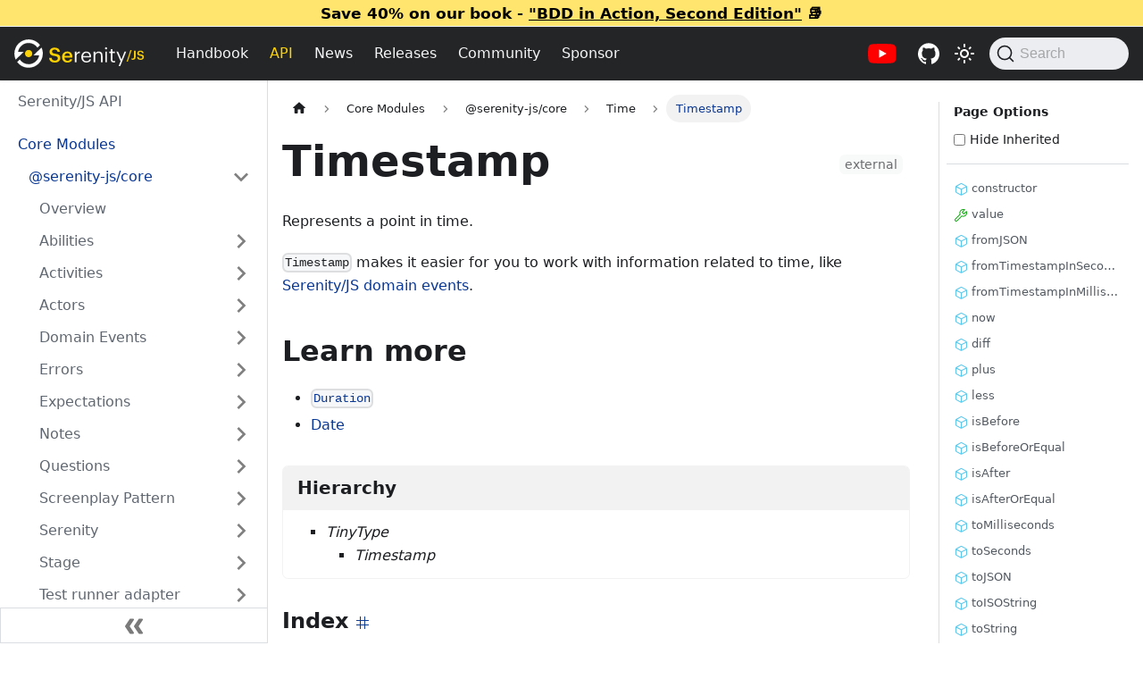

--- FILE ---
content_type: text/html; charset=utf-8
request_url: https://serenity-js.org/api/core/class/Timestamp/
body_size: 9526
content:
<!doctype html>
<html lang="en" dir="ltr" class="docs-wrapper plugin-typedoc-api plugin-id-default api-version-current docs-doc-page" data-has-hydrated="false">
<head>
<meta charset="UTF-8">
<meta name="generator" content="Docusaurus v3.7.0">
<title data-rh="true">Timestamp | API | Serenity/JS</title><meta data-rh="true" name="viewport" content="width=device-width,initial-scale=1"><meta data-rh="true" name="twitter:card" content="summary_large_image"><meta data-rh="true" property="og:image" content="https://serenity-js.org/images/serenity-js-social-card.jpg"><meta data-rh="true" name="twitter:image" content="https://serenity-js.org/images/serenity-js-social-card.jpg"><meta data-rh="true" property="og:url" content="https://serenity-js.org/api/core/class/Timestamp/"><meta data-rh="true" property="og:locale" content="en"><meta data-rh="true" name="docusaurus_locale" content="en"><meta data-rh="true" name="docsearch:language" content="en"><meta data-rh="true" name="docusaurus_version" content="current"><meta data-rh="true" name="docusaurus_tag" content="docs-default-current"><meta data-rh="true" name="docsearch:version" content="current"><meta data-rh="true" name="docsearch:docusaurus_tag" content="docs-default-current"><meta data-rh="true" property="og:title" content="Timestamp | API | Serenity/JS"><meta data-rh="true" name="description" content="Represents a point in time.

`Timestamp` makes it easier for you to work with information related to time, like [Serenity/JS domain events](/api/core-events/class/DomainEvent/).

## Learn more
- [`Duration`](/api/core/class/Duration/)
- [Date](https://developer.mozilla.org/en-US/docs/Web/JavaScript/Reference/Global_Objects/Date)"><meta data-rh="true" property="og:description" content="Represents a point in time.

`Timestamp` makes it easier for you to work with information related to time, like [Serenity/JS domain events](/api/core-events/class/DomainEvent/).

## Learn more
- [`Duration`](/api/core/class/Duration/)
- [Date](https://developer.mozilla.org/en-US/docs/Web/JavaScript/Reference/Global_Objects/Date)"><link data-rh="true" rel="icon" href="/icons/favicon.ico"><link data-rh="true" rel="canonical" href="https://serenity-js.org/api/core/class/Timestamp/"><link data-rh="true" rel="alternate" href="https://serenity-js.org/api/core/class/Timestamp/" hreflang="en"><link data-rh="true" rel="alternate" href="https://serenity-js.org/api/core/class/Timestamp/" hreflang="x-default"><link data-rh="true" rel="preconnect" href="https://BQR1GG2FWV-dsn.algolia.net" crossorigin="anonymous"><link rel="alternate" type="application/rss+xml" href="/blog/rss.xml" title="Serenity/JS RSS Feed">
<link rel="alternate" type="application/atom+xml" href="/blog/atom.xml" title="Serenity/JS Atom Feed">




<link rel="search" type="application/opensearchdescription+xml" title="Serenity/JS" href="/opensearch.xml"><link rel="stylesheet" href="/assets/css/styles.aa6b856d.css">
<script src="/assets/js/runtime~main.acdc115e.js" defer="defer"></script>
<script src="/assets/js/main.22fa01ce.js" defer="defer"></script>
</head>
<body class="navigation-with-keyboard">
<script>!function(){function t(t){document.documentElement.setAttribute("data-theme",t)}var e=function(){try{return new URLSearchParams(window.location.search).get("docusaurus-theme")}catch(t){}}()||function(){try{return window.localStorage.getItem("theme")}catch(t){}}();null!==e?t(e):window.matchMedia("(prefers-color-scheme: dark)").matches?t("dark"):(window.matchMedia("(prefers-color-scheme: light)").matches,t("light"))}(),function(){try{const n=new URLSearchParams(window.location.search).entries();for(var[t,e]of n)if(t.startsWith("docusaurus-data-")){var a=t.replace("docusaurus-data-","data-");document.documentElement.setAttribute(a,e)}}catch(t){}}(),document.documentElement.setAttribute("data-announcement-bar-initially-dismissed",function(){try{return"true"===localStorage.getItem("docusaurus.announcement.dismiss")}catch(t){}return!1}())</script><div id="__docusaurus"><div role="region" aria-label="Skip to main content"><a class="skipToContent_fXgn" href="#__docusaurus_skipToContent_fallback">Skip to main content</a></div><div class="announcementBar_mb4j" style="background-color:#FFE46E" role="banner"><div class="content_knG7 announcementBarContent_xLdY">Save 40% on our book - <a target="_blank" rel="noopener noreferrer" href="https://www.manning.com/books/bdd-in-action-second-edition">"BDD in Action, Second Edition"</a> 📚</div></div><nav aria-label="Main" class="navbar navbar--fixed-top navbarHideable_m1mJ navbar--dark"><div class="navbar__inner"><div class="navbar__items"><button aria-label="Toggle navigation bar" aria-expanded="false" class="navbar__toggle clean-btn" type="button"><svg width="30" height="30" viewBox="0 0 30 30" aria-hidden="true"><path stroke="currentColor" stroke-linecap="round" stroke-miterlimit="10" stroke-width="2" d="M4 7h22M4 15h22M4 23h22"></path></svg></button><a class="navbar__brand" href="/"><div class="navbar__logo"><img src="/images/serenity-js-logo-for-dark-backgrounds.svg" alt="Serenity/JS" class="serenity-js-logo themedComponent_mlkZ themedComponent--light_NVdE" height="10"><img src="/images/serenity-js-logo-for-dark-backgrounds.svg" alt="Serenity/JS" class="serenity-js-logo themedComponent_mlkZ themedComponent--dark_xIcU" height="10"></div><b class="navbar__title text--truncate">Serenity/JS</b></a><a class="navbar__item navbar__link" href="/handbook/">Handbook</a><a aria-current="page" class="navbar__item navbar__link navbar__link--active" href="/api/">API</a><a class="navbar__item navbar__link" href="/blog/">News</a><a class="navbar__item navbar__link" href="/releases/">Releases</a><a class="navbar__item navbar__link" href="/community/">Community</a><a href="https://github.com/sponsors/serenity-js" target="_blank" rel="noopener noreferrer" class="navbar__item navbar__link">Sponsor</a></div><div class="navbar__items navbar__items--right"><a href="https://www.youtube.com/@serenity-js" target="_blank" rel="noopener noreferrer" class="navbar__item navbar__link navbar-youtube-link" aria-label="Serenity/JS YouTube channel" title="Serenity/JS YouTube channel"></a><a href="https://github.com/serenity-js" target="_blank" rel="noopener noreferrer" class="navbar__item navbar__link navbar-github-link" aria-label="Serenity/JS GitHub repositories" title="Serenity/JS GitHub repositories"></a><div class="toggle_vylO colorModeToggle_DEke"><button class="clean-btn toggleButton_gllP toggleButtonDisabled_aARS darkNavbarColorModeToggle_X3D1" type="button" disabled="" title="Switch between dark and light mode (currently light mode)" aria-label="Switch between dark and light mode (currently light mode)" aria-live="polite" aria-pressed="false"><svg viewBox="0 0 24 24" width="24" height="24" class="lightToggleIcon_pyhR"><path fill="currentColor" d="M12,9c1.65,0,3,1.35,3,3s-1.35,3-3,3s-3-1.35-3-3S10.35,9,12,9 M12,7c-2.76,0-5,2.24-5,5s2.24,5,5,5s5-2.24,5-5 S14.76,7,12,7L12,7z M2,13l2,0c0.55,0,1-0.45,1-1s-0.45-1-1-1l-2,0c-0.55,0-1,0.45-1,1S1.45,13,2,13z M20,13l2,0c0.55,0,1-0.45,1-1 s-0.45-1-1-1l-2,0c-0.55,0-1,0.45-1,1S19.45,13,20,13z M11,2v2c0,0.55,0.45,1,1,1s1-0.45,1-1V2c0-0.55-0.45-1-1-1S11,1.45,11,2z M11,20v2c0,0.55,0.45,1,1,1s1-0.45,1-1v-2c0-0.55-0.45-1-1-1C11.45,19,11,19.45,11,20z M5.99,4.58c-0.39-0.39-1.03-0.39-1.41,0 c-0.39,0.39-0.39,1.03,0,1.41l1.06,1.06c0.39,0.39,1.03,0.39,1.41,0s0.39-1.03,0-1.41L5.99,4.58z M18.36,16.95 c-0.39-0.39-1.03-0.39-1.41,0c-0.39,0.39-0.39,1.03,0,1.41l1.06,1.06c0.39,0.39,1.03,0.39,1.41,0c0.39-0.39,0.39-1.03,0-1.41 L18.36,16.95z M19.42,5.99c0.39-0.39,0.39-1.03,0-1.41c-0.39-0.39-1.03-0.39-1.41,0l-1.06,1.06c-0.39,0.39-0.39,1.03,0,1.41 s1.03,0.39,1.41,0L19.42,5.99z M7.05,18.36c0.39-0.39,0.39-1.03,0-1.41c-0.39-0.39-1.03-0.39-1.41,0l-1.06,1.06 c-0.39,0.39-0.39,1.03,0,1.41s1.03,0.39,1.41,0L7.05,18.36z"></path></svg><svg viewBox="0 0 24 24" width="24" height="24" class="darkToggleIcon_wfgR"><path fill="currentColor" d="M9.37,5.51C9.19,6.15,9.1,6.82,9.1,7.5c0,4.08,3.32,7.4,7.4,7.4c0.68,0,1.35-0.09,1.99-0.27C17.45,17.19,14.93,19,12,19 c-3.86,0-7-3.14-7-7C5,9.07,6.81,6.55,9.37,5.51z M12,3c-4.97,0-9,4.03-9,9s4.03,9,9,9s9-4.03,9-9c0-0.46-0.04-0.92-0.1-1.36 c-0.98,1.37-2.58,2.26-4.4,2.26c-2.98,0-5.4-2.42-5.4-5.4c0-1.81,0.89-3.42,2.26-4.4C12.92,3.04,12.46,3,12,3L12,3z"></path></svg></button></div><div class="navbarSearchContainer_Bca1"><button type="button" class="DocSearch DocSearch-Button" aria-label="Search (Command+K)"><span class="DocSearch-Button-Container"><svg width="20" height="20" class="DocSearch-Search-Icon" viewBox="0 0 20 20" aria-hidden="true"><path d="M14.386 14.386l4.0877 4.0877-4.0877-4.0877c-2.9418 2.9419-7.7115 2.9419-10.6533 0-2.9419-2.9418-2.9419-7.7115 0-10.6533 2.9418-2.9419 7.7115-2.9419 10.6533 0 2.9419 2.9418 2.9419 7.7115 0 10.6533z" stroke="currentColor" fill="none" fill-rule="evenodd" stroke-linecap="round" stroke-linejoin="round"></path></svg><span class="DocSearch-Button-Placeholder">Search</span></span><span class="DocSearch-Button-Keys"></span></button></div></div></div><div role="presentation" class="navbar-sidebar__backdrop"></div></nav><div id="__docusaurus_skipToContent_fallback" class="main-wrapper mainWrapper_z2l0"><div class="apiPage"><div class="docsWrapper_hBAB"><button aria-label="Scroll back to top" class="clean-btn theme-back-to-top-button backToTopButton_sjWU" type="button"></button><div class="docRoot_UBD9"><aside class="theme-doc-sidebar-container docSidebarContainer_YfHR"><div class="sidebarViewport_aRkj"><div class="sidebar_njMd sidebarWithHideableNavbar_wUlq"><a tabindex="-1" class="sidebarLogo_isFc" href="/"><img src="/images/serenity-js-logo-for-dark-backgrounds.svg" alt="Serenity/JS" class="serenity-js-logo themedComponent_mlkZ themedComponent--light_NVdE" height="10"><img src="/images/serenity-js-logo-for-dark-backgrounds.svg" alt="Serenity/JS" class="serenity-js-logo themedComponent_mlkZ themedComponent--dark_xIcU" height="10"><b>Serenity/JS</b></a><nav aria-label="Docs sidebar" class="menu thin-scrollbar menu_SIkG menuWithAnnouncementBar_GW3s"><ul class="theme-doc-sidebar-menu menu__list"><li class="theme-doc-sidebar-item-link theme-doc-sidebar-item-link-level-1 menu__list-item"><a class="menu__link" href="/api/">Serenity/JS API</a></li><li class="theme-doc-sidebar-item-category theme-doc-sidebar-item-category-level-1 menu__list-item"><div class="menu__list-item-collapsible"><a class="menu__link menu__link--active">Core Modules</a></div><ul style="display:block;overflow:visible;height:auto" class="menu__list"><li class="theme-doc-sidebar-item-category theme-doc-sidebar-item-category-level-2 menu__list-item"><div class="menu__list-item-collapsible"><a class="menu__link menu__link--sublist menu__link--sublist-caret menu__link--active" role="button" aria-expanded="true" tabindex="0" href="/api/core/">@serenity-js/core</a></div><ul style="display:block;overflow:visible;height:auto" class="menu__list"><li class="theme-doc-sidebar-item-link theme-doc-sidebar-item-link-level-3 menu__list-item"><a class="menu__link" tabindex="0" href="/api/core/">Overview</a></li><li class="theme-doc-sidebar-item-category theme-doc-sidebar-item-category-level-3 menu__list-item menu__list-item--collapsed"><div class="menu__list-item-collapsible"><a class="menu__link menu__link--sublist menu__link--sublist-caret" role="button" aria-expanded="false" tabindex="0" href="/api/core/#AbilityType">Abilities</a></div></li><li class="theme-doc-sidebar-item-category theme-doc-sidebar-item-category-level-3 menu__list-item menu__list-item--collapsed"><div class="menu__list-item-collapsible"><a class="menu__link menu__link--sublist menu__link--sublist-caret" role="button" aria-expanded="false" tabindex="0" href="/api/core/class/Debug/">Activities</a></div></li><li class="theme-doc-sidebar-item-category theme-doc-sidebar-item-category-level-3 menu__list-item menu__list-item--collapsed"><div class="menu__list-item-collapsible"><a class="menu__link menu__link--sublist menu__link--sublist-caret" role="button" aria-expanded="false" tabindex="0" href="/api/core/function/actorCalled/">Actors</a></div></li><li class="theme-doc-sidebar-item-category theme-doc-sidebar-item-category-level-3 menu__list-item menu__list-item--collapsed"><div class="menu__list-item-collapsible"><a class="menu__link menu__link--sublist menu__link--sublist-caret" role="button" aria-expanded="false" tabindex="0" href="/api/core-events/class/ActivityFinished/">Domain Events</a></div></li><li class="theme-doc-sidebar-item-category theme-doc-sidebar-item-category-level-3 menu__list-item menu__list-item--collapsed"><div class="menu__list-item-collapsible"><a class="menu__link menu__link--sublist menu__link--sublist-caret" role="button" aria-expanded="false" tabindex="0" href="/api/core/class/ErrorFactory/">Errors</a></div></li><li class="theme-doc-sidebar-item-category theme-doc-sidebar-item-category-level-3 menu__list-item menu__list-item--collapsed"><div class="menu__list-item-collapsible"><a class="menu__link menu__link--sublist menu__link--sublist-caret" role="button" aria-expanded="false" tabindex="0" href="/api/core/#Predicate">Expectations</a></div></li><li class="theme-doc-sidebar-item-category theme-doc-sidebar-item-category-level-3 menu__list-item menu__list-item--collapsed"><div class="menu__list-item-collapsible"><a class="menu__link menu__link--sublist menu__link--sublist-caret" role="button" aria-expanded="false" tabindex="0" href="/api/core/interface/ChainableSetter/">Notes</a></div></li><li class="theme-doc-sidebar-item-category theme-doc-sidebar-item-category-level-3 menu__list-item menu__list-item--collapsed"><div class="menu__list-item-collapsible"><a class="menu__link menu__link--sublist menu__link--sublist-caret" role="button" aria-expanded="false" tabindex="0" href="/api/core/function/format/">Questions</a></div></li><li class="theme-doc-sidebar-item-category theme-doc-sidebar-item-category-level-3 menu__list-item menu__list-item--collapsed"><div class="menu__list-item-collapsible"><a class="menu__link menu__link--sublist menu__link--sublist-caret" role="button" aria-expanded="false" tabindex="0" href="/api/core/class/Activity/">Screenplay Pattern</a></div></li><li class="theme-doc-sidebar-item-category theme-doc-sidebar-item-category-level-3 menu__list-item menu__list-item--collapsed"><div class="menu__list-item-collapsible"><a class="menu__link menu__link--sublist menu__link--sublist-caret" role="button" aria-expanded="false" tabindex="0" href="/api/core/class/Serenity/">Serenity</a></div></li><li class="theme-doc-sidebar-item-category theme-doc-sidebar-item-category-level-3 menu__list-item menu__list-item--collapsed"><div class="menu__list-item-collapsible"><a class="menu__link menu__link--sublist menu__link--sublist-caret" role="button" aria-expanded="false" tabindex="0" href="/api/core/class/Cast/">Stage</a></div></li><li class="theme-doc-sidebar-item-category theme-doc-sidebar-item-category-level-3 menu__list-item menu__list-item--collapsed"><div class="menu__list-item-collapsible"><a class="menu__link menu__link--sublist menu__link--sublist-caret" role="button" aria-expanded="false" tabindex="0" href="/api/core-adapter/interface/OutputStream/">Test runner adapter</a></div></li><li class="theme-doc-sidebar-item-category theme-doc-sidebar-item-category-level-3 menu__list-item"><div class="menu__list-item-collapsible"><a class="menu__link menu__link--sublist menu__link--sublist-caret menu__link--active" role="button" aria-expanded="true" tabindex="0" href="/api/core/interface/TellsTime/">Time</a></div><ul style="display:block;overflow:visible;height:auto" class="menu__list"><li class="theme-doc-sidebar-item-link theme-doc-sidebar-item-link-level-4 menu__list-item"><a class="menu__link" tabindex="0" href="/api/core/interface/TellsTime/">TellsTime</a></li><li class="theme-doc-sidebar-item-link theme-doc-sidebar-item-link-level-4 menu__list-item"><a class="menu__link" tabindex="0" href="/api/core/class/ScheduleWork/">ScheduleWork</a></li><li class="theme-doc-sidebar-item-link theme-doc-sidebar-item-link-level-4 menu__list-item"><a class="menu__link" tabindex="0" href="/api/core/class/Wait/">Wait</a></li><li class="theme-doc-sidebar-item-link theme-doc-sidebar-item-link-level-4 menu__list-item"><a class="menu__link" tabindex="0" href="/api/core/class/WaitUntil/">WaitUntil</a></li><li class="theme-doc-sidebar-item-link theme-doc-sidebar-item-link-level-4 menu__list-item"><a class="menu__link" tabindex="0" href="/api/core/class/Clock/">Clock</a></li><li class="theme-doc-sidebar-item-link theme-doc-sidebar-item-link-level-4 menu__list-item"><a class="menu__link" tabindex="0" href="/api/core/interface/DelayedCallback/">DelayedCallback</a></li><li class="theme-doc-sidebar-item-link theme-doc-sidebar-item-link-level-4 menu__list-item"><a class="menu__link" tabindex="0" href="/api/core/class/Duration/">Duration</a></li><li class="theme-doc-sidebar-item-link theme-doc-sidebar-item-link-level-4 menu__list-item"><a class="menu__link" tabindex="0" href="/api/core/interface/RepeatUntilLimits/">RepeatUntilLimits</a></li><li class="theme-doc-sidebar-item-link theme-doc-sidebar-item-link-level-4 menu__list-item"><a class="menu__link" tabindex="0" href="/api/core/class/Scheduler/">Scheduler</a></li><li class="theme-doc-sidebar-item-link theme-doc-sidebar-item-link-level-4 menu__list-item"><a class="menu__link menu__link--active" aria-current="page" tabindex="0" href="/api/core/class/Timestamp/">Timestamp</a></li></ul></li></ul></li><li class="theme-doc-sidebar-item-category theme-doc-sidebar-item-category-level-2 menu__list-item menu__list-item--collapsed"><div class="menu__list-item-collapsible"><a class="menu__link menu__link--sublist menu__link--sublist-caret" role="button" aria-expanded="false" tabindex="0" href="/api/assertions/">@serenity-js/assertions</a></div></li></ul></li><li class="theme-doc-sidebar-item-category theme-doc-sidebar-item-category-level-1 menu__list-item"><div class="menu__list-item-collapsible"><a class="menu__link">Web Testing</a></div><ul style="display:block;overflow:visible;height:auto" class="menu__list"><li class="theme-doc-sidebar-item-category theme-doc-sidebar-item-category-level-2 menu__list-item menu__list-item--collapsed"><div class="menu__list-item-collapsible"><a class="menu__link menu__link--sublist menu__link--sublist-caret" role="button" aria-expanded="false" tabindex="0" href="/api/web/">@serenity-js/web</a></div></li><li class="theme-doc-sidebar-item-category theme-doc-sidebar-item-category-level-2 menu__list-item menu__list-item--collapsed"><div class="menu__list-item-collapsible"><a class="menu__link menu__link--sublist menu__link--sublist-caret" role="button" aria-expanded="false" tabindex="0" href="/api/playwright/">@serenity-js/playwright</a></div></li><li class="theme-doc-sidebar-item-category theme-doc-sidebar-item-category-level-2 menu__list-item menu__list-item--collapsed"><div class="menu__list-item-collapsible"><a class="menu__link menu__link--sublist menu__link--sublist-caret" role="button" aria-expanded="false" tabindex="0" href="/api/protractor/">@serenity-js/protractor</a></div></li><li class="theme-doc-sidebar-item-category theme-doc-sidebar-item-category-level-2 menu__list-item menu__list-item--collapsed"><div class="menu__list-item-collapsible"><a class="menu__link menu__link--sublist menu__link--sublist-caret" role="button" aria-expanded="false" tabindex="0" href="/api/webdriverio/">@serenity-js/webdriverio</a></div></li><li class="theme-doc-sidebar-item-category theme-doc-sidebar-item-category-level-2 menu__list-item menu__list-item--collapsed"><div class="menu__list-item-collapsible"><a class="menu__link menu__link--sublist menu__link--sublist-caret" role="button" aria-expanded="false" tabindex="0" href="/api/webdriverio-8/">@serenity-js/webdriverio-8</a></div></li></ul></li><li class="theme-doc-sidebar-item-category theme-doc-sidebar-item-category-level-1 menu__list-item"><div class="menu__list-item-collapsible"><a class="menu__link">REST API Testing</a></div><ul style="display:block;overflow:visible;height:auto" class="menu__list"><li class="theme-doc-sidebar-item-category theme-doc-sidebar-item-category-level-2 menu__list-item menu__list-item--collapsed"><div class="menu__list-item-collapsible"><a class="menu__link menu__link--sublist menu__link--sublist-caret" role="button" aria-expanded="false" tabindex="0" href="/api/rest/">@serenity-js/rest</a></div></li><li class="theme-doc-sidebar-item-category theme-doc-sidebar-item-category-level-2 menu__list-item menu__list-item--collapsed"><div class="menu__list-item-collapsible"><a class="menu__link menu__link--sublist menu__link--sublist-caret" role="button" aria-expanded="false" tabindex="0" href="/api/local-server/">@serenity-js/local-server</a></div></li></ul></li><li class="theme-doc-sidebar-item-category theme-doc-sidebar-item-category-level-1 menu__list-item"><div class="menu__list-item-collapsible"><a class="menu__link">Reporting</a></div><ul style="display:block;overflow:visible;height:auto" class="menu__list"><li class="theme-doc-sidebar-item-category theme-doc-sidebar-item-category-level-2 menu__list-item menu__list-item--collapsed"><div class="menu__list-item-collapsible"><a class="menu__link menu__link--sublist menu__link--sublist-caret" role="button" aria-expanded="false" tabindex="0" href="/api/console-reporter/">@serenity-js/console-reporter</a></div></li><li class="theme-doc-sidebar-item-category theme-doc-sidebar-item-category-level-2 menu__list-item menu__list-item--collapsed"><div class="menu__list-item-collapsible"><a class="menu__link menu__link--sublist menu__link--sublist-caret" role="button" aria-expanded="false" tabindex="0" href="/api/serenity-bdd/">@serenity-js/serenity-bdd</a></div></li></ul></li><li class="theme-doc-sidebar-item-category theme-doc-sidebar-item-category-level-1 menu__list-item"><div class="menu__list-item-collapsible"><a class="menu__link">Test Runners</a></div><ul style="display:block;overflow:visible;height:auto" class="menu__list"><li class="theme-doc-sidebar-item-category theme-doc-sidebar-item-category-level-2 menu__list-item menu__list-item--collapsed"><div class="menu__list-item-collapsible"><a class="menu__link menu__link--sublist menu__link--sublist-caret" role="button" aria-expanded="false" tabindex="0" href="/api/cucumber/">@serenity-js/cucumber</a></div></li><li class="theme-doc-sidebar-item-category theme-doc-sidebar-item-category-level-2 menu__list-item menu__list-item--collapsed"><div class="menu__list-item-collapsible"><a class="menu__link menu__link--sublist menu__link--sublist-caret" role="button" aria-expanded="false" tabindex="0" href="/api/jasmine/">@serenity-js/jasmine</a></div></li><li class="theme-doc-sidebar-item-category theme-doc-sidebar-item-category-level-2 menu__list-item menu__list-item--collapsed"><div class="menu__list-item-collapsible"><a class="menu__link menu__link--sublist menu__link--sublist-caret" role="button" aria-expanded="false" tabindex="0" href="/api/mocha/">@serenity-js/mocha</a></div></li><li class="theme-doc-sidebar-item-category theme-doc-sidebar-item-category-level-2 menu__list-item menu__list-item--collapsed"><div class="menu__list-item-collapsible"><a class="menu__link menu__link--sublist menu__link--sublist-caret" role="button" aria-expanded="false" tabindex="0" href="/api/playwright-test/">@serenity-js/playwright-test</a></div></li></ul></li></ul></nav><button type="button" title="Collapse sidebar" aria-label="Collapse sidebar" class="button button--secondary button--outline collapseSidebarButton_PEFL"><svg width="20" height="20" aria-hidden="true" class="collapseSidebarButtonIcon_kv0_"><g fill="#7a7a7a"><path d="M9.992 10.023c0 .2-.062.399-.172.547l-4.996 7.492a.982.982 0 01-.828.454H1c-.55 0-1-.453-1-1 0-.2.059-.403.168-.551l4.629-6.942L.168 3.078A.939.939 0 010 2.528c0-.548.45-.997 1-.997h2.996c.352 0 .649.18.828.45L9.82 9.472c.11.148.172.347.172.55zm0 0"></path><path d="M19.98 10.023c0 .2-.058.399-.168.547l-4.996 7.492a.987.987 0 01-.828.454h-3c-.547 0-.996-.453-.996-1 0-.2.059-.403.168-.551l4.625-6.942-4.625-6.945a.939.939 0 01-.168-.55 1 1 0 01.996-.997h3c.348 0 .649.18.828.45l4.996 7.492c.11.148.168.347.168.55zm0 0"></path></g></svg></button></div></div></aside><main class="docMainContainer_TBSr"><div class="container padding-top--md padding-bottom--lg"><div class="row"><div class="col apiItemCol"><div class="apiItemContainer"><article><nav class="theme-doc-breadcrumbs breadcrumbsContainer_Z_bl" aria-label="Breadcrumbs"><ul class="breadcrumbs" itemscope="" itemtype="https://schema.org/BreadcrumbList"><li class="breadcrumbs__item"><a aria-label="Home page" class="breadcrumbs__link" href="/"><svg viewBox="0 0 24 24" class="breadcrumbHomeIcon_YNFT"><path d="M10 19v-5h4v5c0 .55.45 1 1 1h3c.55 0 1-.45 1-1v-7h1.7c.46 0 .68-.57.33-.87L12.67 3.6c-.38-.34-.96-.34-1.34 0l-8.36 7.53c-.34.3-.13.87.33.87H5v7c0 .55.45 1 1 1h3c.55 0 1-.45 1-1z" fill="currentColor"></path></svg></a></li><li class="breadcrumbs__item"><span class="breadcrumbs__link">Core Modules</span><meta itemprop="position" content="1"></li><li class="breadcrumbs__item"><span class="breadcrumbs__link">@serenity-js/core</span><meta itemprop="position" content="2"></li><li class="breadcrumbs__item"><span class="breadcrumbs__link">Time</span><meta itemprop="position" content="3"></li><li itemscope="" itemprop="itemListElement" itemtype="https://schema.org/ListItem" class="breadcrumbs__item breadcrumbs__item--active"><span class="breadcrumbs__link" itemprop="name">Timestamp</span><meta itemprop="position" content="4"></li></ul></nav><div class="tocCollapsible_ETCw theme-doc-toc-mobile apiTocMobile"><button type="button" class="clean-btn tocCollapsibleButton_TO0P">On this page</button></div><div class="theme-doc-markdown markdown"><header><h1><span class="tsd-header-flags"><span class="tsd-flag tsd-flag-external">external</span></span>Timestamp<!-- --> </h1></header><div class="tsd-comment tsd-typography tsd-comment-root"><div class="lead"><div class="tsd-markdown markdown"><p>Represents a point in time.</p>

<p><code>Timestamp</code> makes it easier for you to work with information related to time, like <a title="" href="/api/core-events/class/DomainEvent/">Serenity/JS domain events</a>.</p>

<h2>Learn more</h2><ul><li><a title="" href="/api/core/class/Duration/"><code>Duration</code></a></li><li><a href="https://developer.mozilla.org/en-US/docs/Web/JavaScript/Reference/Global_Objects/Date" target="_blank" rel="noopener noreferrer" title="">Date</a></li></ul></div></div></div><section class="tsd-panel"><h3 class="tsd-panel-header">Hierarchy</h3><div class="tsd-panel-content"><ul class="tsd-hierarchy"><li><span class="tsd-signature-type">TinyType</span><ul class="tsd-hierarchy"><li><em class="tsd-target">Timestamp</em></li></ul></li></ul></div></section><section class="tsd-panel-group tsd-index-group"><h2>Index <a href="#Index" class="tsd-anchor"><span class="tsd-anchor-id" id="Index"></span><i class="codicon codicon-symbol-numeric"></i></a></h2><section class="tsd-panel tsd-index-panel"><div class="tsd-index-content"><section class="tsd-index-section"><h3 class="tsd-panel-header">Constructors</h3><div class="tsd-panel-content"><ul class="tsd-index-list"><li><a href="#constructor" class="tsd-kind-icon"><i class="codicon codicon-symbol-constructor" style="color:var(--ifm-color-info)"></i>constructor</a></li></ul></div></section><section class="tsd-index-section"><h3 class="tsd-panel-header">Properties</h3><div class="tsd-panel-content"><ul class="tsd-index-list"><li><a href="#value" class="tsd-kind-icon"><i class="codicon codicon-symbol-property" style="color:var(--ifm-color-success)"></i>value</a></li></ul></div></section><section class="tsd-index-section"><h3 class="tsd-panel-header">Methods</h3><div class="tsd-panel-content"><ul class="tsd-index-list"><li><a href="#fromJSON" class="tsd-kind-icon"><i class="codicon codicon-symbol-method" style="color:var(--ifm-color-info)"></i>fromJSON</a></li><li><a href="#fromTimestampInSeconds" class="tsd-kind-icon"><i class="codicon codicon-symbol-method" style="color:var(--ifm-color-info)"></i>fromTimestampInSeconds</a></li><li><a href="#fromTimestampInMilliseconds" class="tsd-kind-icon"><i class="codicon codicon-symbol-method" style="color:var(--ifm-color-info)"></i>fromTimestampInMilliseconds</a></li><li><a href="#now" class="tsd-kind-icon"><i class="codicon codicon-symbol-method" style="color:var(--ifm-color-info)"></i>now</a></li><li><a href="#diff" class="tsd-kind-icon"><i class="codicon codicon-symbol-method" style="color:var(--ifm-color-info)"></i>diff</a></li><li><a href="#plus" class="tsd-kind-icon"><i class="codicon codicon-symbol-method" style="color:var(--ifm-color-info)"></i>plus</a></li><li><a href="#less" class="tsd-kind-icon"><i class="codicon codicon-symbol-method" style="color:var(--ifm-color-info)"></i>less</a></li><li><a href="#isBefore" class="tsd-kind-icon"><i class="codicon codicon-symbol-method" style="color:var(--ifm-color-info)"></i>isBefore</a></li><li><a href="#isBeforeOrEqual" class="tsd-kind-icon"><i class="codicon codicon-symbol-method" style="color:var(--ifm-color-info)"></i>isBeforeOrEqual</a></li><li><a href="#isAfter" class="tsd-kind-icon"><i class="codicon codicon-symbol-method" style="color:var(--ifm-color-info)"></i>isAfter</a></li><li><a href="#isAfterOrEqual" class="tsd-kind-icon"><i class="codicon codicon-symbol-method" style="color:var(--ifm-color-info)"></i>isAfterOrEqual</a></li><li><a href="#toMilliseconds" class="tsd-kind-icon"><i class="codicon codicon-symbol-method" style="color:var(--ifm-color-info)"></i>toMilliseconds</a></li><li><a href="#toSeconds" class="tsd-kind-icon"><i class="codicon codicon-symbol-method" style="color:var(--ifm-color-info)"></i>toSeconds</a></li><li><a href="#toJSON" class="tsd-kind-icon"><i class="codicon codicon-symbol-method" style="color:var(--ifm-color-info)"></i>toJSON</a></li><li><a href="#toISOString" class="tsd-kind-icon"><i class="codicon codicon-symbol-method" style="color:var(--ifm-color-info)"></i>toISOString</a></li><li><a href="#toString" class="tsd-kind-icon"><i class="codicon codicon-symbol-method" style="color:var(--ifm-color-info)"></i>toString</a></li><li><a href="#[custom]" class="tsd-kind-icon"><i class="codicon codicon-symbol-method" style="color:var(--ifm-color-info)"></i>[custom]</a></li><li><a href="#equals" class="tsd-kind-icon"><i class="codicon codicon-symbol-method" style="color:var(--ifm-color-info)"></i>equals</a></li></ul></div></section></div></section></section><section class="tsd-panel-group tsd-member-group"><h2>Constructors<!-- --> <a href="#Constructors" class="tsd-anchor"><span class="tsd-anchor-id" id="Constructors"></span><i class="codicon codicon-symbol-numeric"></i></a></h2><section class="tsd-panel tsd-member"><h3 class="tsd-panel-header"><a href="#constructor" class="tsd-anchor"><span class="tsd-anchor-id" id="constructor"></span><i class="codicon codicon-symbol-numeric"></i></a><a class="tsd-anchor" href="https://github.com/serenity-js/serenity-js/blob/main/packages/core/src/screenplay/time/models/Timestamp.ts#L35" rel="noreferrer" target="_blank"><i class="codicon codicon-file-code"></i></a><span class="tsd-flag tsd-flag-external">external</span>constructor</h3><div class="tsd-panel-content"><ul class="tsd-signatures"><li class="tsd-signature tsd-kind-icon"><i class="codicon codicon-symbol-method" style="color:var(--ifm-color-info)"></i>new Timestamp<span class="tsd-signature-symbol">(</span><span>value<span class="tsd-signature-symbol">?<!-- -->: </span><span class="tsd-signature-type">Date</span></span><span class="tsd-signature-symbol">)</span><span class="tsd-signature-symbol">: </span><a class="tsd-signature-type" data-tsd-kind="128" href="/api/core/class/Timestamp/">Timestamp</a></li></ul></div><div class="tsd-panel-content"><ul class="tsd-descriptions"><li class="tsd-description"><aside class="tsd-sources"><p>Overrides <span class="tsd-signature-type">TinyType.constructor</span></p></aside><h4 class="tsd-parameters-title">Parameters</h4><ul class="tsd-parameters"><li><h5><span class="tsd-flag tsd-flag-external">external</span>value: <span class="tsd-signature-type">Date</span><span class="tsd-signature-symbol"> = <!-- -->...</span></h5></li></ul><h4 class="tsd-returns-title">Returns <a class="tsd-signature-type" data-tsd-kind="128" href="/api/core/class/Timestamp/">Timestamp</a></h4></li></ul></div></section></section><section class="tsd-panel-group tsd-member-group"><h2>Properties<!-- --> <a href="#Properties" class="tsd-anchor"><span class="tsd-anchor-id" id="Properties"></span><i class="codicon codicon-symbol-numeric"></i></a></h2><section class="tsd-panel tsd-member"><h3 class="tsd-panel-header"><a href="#value" class="tsd-anchor"><span class="tsd-anchor-id" id="value"></span><i class="codicon codicon-symbol-numeric"></i></a><a class="tsd-anchor" href="https://github.com/serenity-js/serenity-js/blob/main/packages/core/src/screenplay/time/models/Timestamp.ts#L35" rel="noreferrer" target="_blank"><i class="codicon codicon-file-code"></i></a><span class="tsd-flag tsd-flag-public">public</span><span class="tsd-flag tsd-flag-external">external</span><span class="tsd-flag tsd-flag-readonly">readonly</span>value</h3><div class="tsd-panel-content"><div class="tsd-signature tsd-kind-icon"><i class="codicon codicon-symbol-property" style="color:var(--ifm-color-success)"></i>value<span class="tsd-signature-symbol">: </span> <span class="tsd-signature-type">Date</span><span class="tsd-signature-symbol"> = <!-- -->...</span></div></div><div class="tsd-panel-content"></div></section></section><section class="tsd-panel-group tsd-member-group"><h2>Methods<!-- --> <a href="#Methods" class="tsd-anchor"><span class="tsd-anchor-id" id="Methods"></span><i class="codicon codicon-symbol-numeric"></i></a></h2><section class="tsd-panel tsd-member"><h3 class="tsd-panel-header"><a href="#fromJSON" class="tsd-anchor"><span class="tsd-anchor-id" id="fromJSON"></span><i class="codicon codicon-symbol-numeric"></i></a><a class="tsd-anchor" href="https://github.com/serenity-js/serenity-js/blob/main/packages/core/src/screenplay/time/models/Timestamp.ts#L19" rel="noreferrer" target="_blank"><i class="codicon codicon-file-code"></i></a><span class="tsd-flag tsd-flag-static">static</span><span class="tsd-flag tsd-flag-external">external</span>fromJSON</h3><div class="tsd-panel-content"><ul class="tsd-signatures"><li class="tsd-signature tsd-kind-icon"><i class="codicon codicon-symbol-method" style="color:var(--ifm-color-info)"></i>fromJSON<span class="tsd-signature-symbol">(</span><span>v<span class="tsd-signature-symbol">: </span><span class="tsd-signature-type">string</span></span><span class="tsd-signature-symbol">)</span><span class="tsd-signature-symbol">: </span><a class="tsd-signature-type" data-tsd-kind="128" href="/api/core/class/Timestamp/">Timestamp</a></li></ul></div><div class="tsd-panel-content"><ul class="tsd-descriptions"><li class="tsd-description"><h4 class="tsd-parameters-title">Parameters</h4><ul class="tsd-parameters"><li><h5><span class="tsd-flag tsd-flag-external">external</span>v: <span class="tsd-signature-type">string</span></h5></li></ul><h4 class="tsd-returns-title">Returns <a class="tsd-signature-type" data-tsd-kind="128" href="/api/core/class/Timestamp/">Timestamp</a></h4></li></ul></div></section><section class="tsd-panel tsd-member"><h3 class="tsd-panel-header"><a href="#fromTimestampInSeconds" class="tsd-anchor"><span class="tsd-anchor-id" id="fromTimestampInSeconds"></span><i class="codicon codicon-symbol-numeric"></i></a><a class="tsd-anchor" href="https://github.com/serenity-js/serenity-js/blob/main/packages/core/src/screenplay/time/models/Timestamp.ts#L23" rel="noreferrer" target="_blank"><i class="codicon codicon-file-code"></i></a><span class="tsd-flag tsd-flag-static">static</span><span class="tsd-flag tsd-flag-external">external</span>fromTimestampInSeconds</h3><div class="tsd-panel-content"><ul class="tsd-signatures"><li class="tsd-signature tsd-kind-icon"><i class="codicon codicon-symbol-method" style="color:var(--ifm-color-info)"></i>fromTimestampInSeconds<span class="tsd-signature-symbol">(</span><span>value<span class="tsd-signature-symbol">: </span><span class="tsd-signature-type">number</span></span><span class="tsd-signature-symbol">)</span><span class="tsd-signature-symbol">: </span><a class="tsd-signature-type" data-tsd-kind="128" href="/api/core/class/Timestamp/">Timestamp</a></li></ul></div><div class="tsd-panel-content"><ul class="tsd-descriptions"><li class="tsd-description"><h4 class="tsd-parameters-title">Parameters</h4><ul class="tsd-parameters"><li><h5><span class="tsd-flag tsd-flag-external">external</span>value: <span class="tsd-signature-type">number</span></h5></li></ul><h4 class="tsd-returns-title">Returns <a class="tsd-signature-type" data-tsd-kind="128" href="/api/core/class/Timestamp/">Timestamp</a></h4></li></ul></div></section><section class="tsd-panel tsd-member"><h3 class="tsd-panel-header"><a href="#fromTimestampInMilliseconds" class="tsd-anchor"><span class="tsd-anchor-id" id="fromTimestampInMilliseconds"></span><i class="codicon codicon-symbol-numeric"></i></a><a class="tsd-anchor" href="https://github.com/serenity-js/serenity-js/blob/main/packages/core/src/screenplay/time/models/Timestamp.ts#L27" rel="noreferrer" target="_blank"><i class="codicon codicon-file-code"></i></a><span class="tsd-flag tsd-flag-static">static</span><span class="tsd-flag tsd-flag-external">external</span>fromTimestampInMilliseconds</h3><div class="tsd-panel-content"><ul class="tsd-signatures"><li class="tsd-signature tsd-kind-icon"><i class="codicon codicon-symbol-method" style="color:var(--ifm-color-info)"></i>fromTimestampInMilliseconds<span class="tsd-signature-symbol">(</span><span>value<span class="tsd-signature-symbol">: </span><span class="tsd-signature-type">number</span></span><span class="tsd-signature-symbol">)</span><span class="tsd-signature-symbol">: </span><a class="tsd-signature-type" data-tsd-kind="128" href="/api/core/class/Timestamp/">Timestamp</a></li></ul></div><div class="tsd-panel-content"><ul class="tsd-descriptions"><li class="tsd-description"><h4 class="tsd-parameters-title">Parameters</h4><ul class="tsd-parameters"><li><h5><span class="tsd-flag tsd-flag-external">external</span>value: <span class="tsd-signature-type">number</span></h5></li></ul><h4 class="tsd-returns-title">Returns <a class="tsd-signature-type" data-tsd-kind="128" href="/api/core/class/Timestamp/">Timestamp</a></h4></li></ul></div></section><section class="tsd-panel tsd-member"><h3 class="tsd-panel-header"><a href="#now" class="tsd-anchor"><span class="tsd-anchor-id" id="now"></span><i class="codicon codicon-symbol-numeric"></i></a><a class="tsd-anchor" href="https://github.com/serenity-js/serenity-js/blob/main/packages/core/src/screenplay/time/models/Timestamp.ts#L31" rel="noreferrer" target="_blank"><i class="codicon codicon-file-code"></i></a><span class="tsd-flag tsd-flag-static">static</span><span class="tsd-flag tsd-flag-external">external</span>now</h3><div class="tsd-panel-content"><ul class="tsd-signatures"><li class="tsd-signature tsd-kind-icon"><i class="codicon codicon-symbol-method" style="color:var(--ifm-color-info)"></i>now<span class="tsd-signature-symbol">(</span><span class="tsd-signature-symbol">)</span><span class="tsd-signature-symbol">: </span><a class="tsd-signature-type" data-tsd-kind="128" href="/api/core/class/Timestamp/">Timestamp</a></li></ul></div><div class="tsd-panel-content"><ul class="tsd-descriptions"><li class="tsd-description"><h4 class="tsd-returns-title">Returns <a class="tsd-signature-type" data-tsd-kind="128" href="/api/core/class/Timestamp/">Timestamp</a></h4></li></ul></div></section><section class="tsd-panel tsd-member"><h3 class="tsd-panel-header"><a href="#diff" class="tsd-anchor"><span class="tsd-anchor-id" id="diff"></span><i class="codicon codicon-symbol-numeric"></i></a><a class="tsd-anchor" href="https://github.com/serenity-js/serenity-js/blob/main/packages/core/src/screenplay/time/models/Timestamp.ts#L40" rel="noreferrer" target="_blank"><i class="codicon codicon-file-code"></i></a><span class="tsd-flag tsd-flag-external">external</span>diff</h3><div class="tsd-panel-content"><ul class="tsd-signatures"><li class="tsd-signature tsd-kind-icon"><i class="codicon codicon-symbol-method" style="color:var(--ifm-color-info)"></i>diff<span class="tsd-signature-symbol">(</span><span>another<span class="tsd-signature-symbol">: </span><a class="tsd-signature-type" data-tsd-kind="128" href="/api/core/class/Timestamp/">Timestamp</a></span><span class="tsd-signature-symbol">)</span><span class="tsd-signature-symbol">: </span><a class="tsd-signature-type" data-tsd-kind="128" href="/api/core/class/Duration/">Duration</a></li></ul></div><div class="tsd-panel-content"><ul class="tsd-descriptions"><li class="tsd-description"><h4 class="tsd-parameters-title">Parameters</h4><ul class="tsd-parameters"><li><h5><span class="tsd-flag tsd-flag-external">external</span>another: <a class="tsd-signature-type" data-tsd-kind="128" href="/api/core/class/Timestamp/">Timestamp</a></h5></li></ul><h4 class="tsd-returns-title">Returns <a class="tsd-signature-type" data-tsd-kind="128" href="/api/core/class/Duration/">Duration</a></h4></li></ul></div></section><section class="tsd-panel tsd-member"><h3 class="tsd-panel-header"><a href="#plus" class="tsd-anchor"><span class="tsd-anchor-id" id="plus"></span><i class="codicon codicon-symbol-numeric"></i></a><a class="tsd-anchor" href="https://github.com/serenity-js/serenity-js/blob/main/packages/core/src/screenplay/time/models/Timestamp.ts#L45" rel="noreferrer" target="_blank"><i class="codicon codicon-file-code"></i></a><span class="tsd-flag tsd-flag-external">external</span>plus</h3><div class="tsd-panel-content"><ul class="tsd-signatures"><li class="tsd-signature tsd-kind-icon"><i class="codicon codicon-symbol-method" style="color:var(--ifm-color-info)"></i>plus<span class="tsd-signature-symbol">(</span><span>duration<span class="tsd-signature-symbol">: </span><a class="tsd-signature-type" data-tsd-kind="128" href="/api/core/class/Duration/">Duration</a></span><span class="tsd-signature-symbol">)</span><span class="tsd-signature-symbol">: </span><a class="tsd-signature-type" data-tsd-kind="128" href="/api/core/class/Timestamp/">Timestamp</a></li></ul></div><div class="tsd-panel-content"><ul class="tsd-descriptions"><li class="tsd-description"><h4 class="tsd-parameters-title">Parameters</h4><ul class="tsd-parameters"><li><h5><span class="tsd-flag tsd-flag-external">external</span>duration: <a class="tsd-signature-type" data-tsd-kind="128" href="/api/core/class/Duration/">Duration</a></h5></li></ul><h4 class="tsd-returns-title">Returns <a class="tsd-signature-type" data-tsd-kind="128" href="/api/core/class/Timestamp/">Timestamp</a></h4></li></ul></div></section><section class="tsd-panel tsd-member"><h3 class="tsd-panel-header"><a href="#less" class="tsd-anchor"><span class="tsd-anchor-id" id="less"></span><i class="codicon codicon-symbol-numeric"></i></a><a class="tsd-anchor" href="https://github.com/serenity-js/serenity-js/blob/main/packages/core/src/screenplay/time/models/Timestamp.ts#L50" rel="noreferrer" target="_blank"><i class="codicon codicon-file-code"></i></a><span class="tsd-flag tsd-flag-external">external</span>less</h3><div class="tsd-panel-content"><ul class="tsd-signatures"><li class="tsd-signature tsd-kind-icon"><i class="codicon codicon-symbol-method" style="color:var(--ifm-color-info)"></i>less<span class="tsd-signature-symbol">(</span><span>duration<span class="tsd-signature-symbol">: </span><a class="tsd-signature-type" data-tsd-kind="128" href="/api/core/class/Duration/">Duration</a></span><span class="tsd-signature-symbol">)</span><span class="tsd-signature-symbol">: </span><a class="tsd-signature-type" data-tsd-kind="128" href="/api/core/class/Timestamp/">Timestamp</a></li></ul></div><div class="tsd-panel-content"><ul class="tsd-descriptions"><li class="tsd-description"><h4 class="tsd-parameters-title">Parameters</h4><ul class="tsd-parameters"><li><h5><span class="tsd-flag tsd-flag-external">external</span>duration: <a class="tsd-signature-type" data-tsd-kind="128" href="/api/core/class/Duration/">Duration</a></h5></li></ul><h4 class="tsd-returns-title">Returns <a class="tsd-signature-type" data-tsd-kind="128" href="/api/core/class/Timestamp/">Timestamp</a></h4></li></ul></div></section><section class="tsd-panel tsd-member"><h3 class="tsd-panel-header"><a href="#isBefore" class="tsd-anchor"><span class="tsd-anchor-id" id="isBefore"></span><i class="codicon codicon-symbol-numeric"></i></a><a class="tsd-anchor" href="https://github.com/serenity-js/serenity-js/blob/main/packages/core/src/screenplay/time/models/Timestamp.ts#L55" rel="noreferrer" target="_blank"><i class="codicon codicon-file-code"></i></a><span class="tsd-flag tsd-flag-external">external</span>isBefore</h3><div class="tsd-panel-content"><ul class="tsd-signatures"><li class="tsd-signature tsd-kind-icon"><i class="codicon codicon-symbol-method" style="color:var(--ifm-color-info)"></i>isBefore<span class="tsd-signature-symbol">(</span><span>another<span class="tsd-signature-symbol">: </span><a class="tsd-signature-type" data-tsd-kind="128" href="/api/core/class/Timestamp/">Timestamp</a></span><span class="tsd-signature-symbol">)</span><span class="tsd-signature-symbol">: </span><span class="tsd-signature-type">boolean</span></li></ul></div><div class="tsd-panel-content"><ul class="tsd-descriptions"><li class="tsd-description"><h4 class="tsd-parameters-title">Parameters</h4><ul class="tsd-parameters"><li><h5><span class="tsd-flag tsd-flag-external">external</span>another: <a class="tsd-signature-type" data-tsd-kind="128" href="/api/core/class/Timestamp/">Timestamp</a></h5></li></ul><h4 class="tsd-returns-title">Returns <span class="tsd-signature-type">boolean</span></h4></li></ul></div></section><section class="tsd-panel tsd-member"><h3 class="tsd-panel-header"><a href="#isBeforeOrEqual" class="tsd-anchor"><span class="tsd-anchor-id" id="isBeforeOrEqual"></span><i class="codicon codicon-symbol-numeric"></i></a><a class="tsd-anchor" href="https://github.com/serenity-js/serenity-js/blob/main/packages/core/src/screenplay/time/models/Timestamp.ts#L60" rel="noreferrer" target="_blank"><i class="codicon codicon-file-code"></i></a><span class="tsd-flag tsd-flag-external">external</span>isBeforeOrEqual</h3><div class="tsd-panel-content"><ul class="tsd-signatures"><li class="tsd-signature tsd-kind-icon"><i class="codicon codicon-symbol-method" style="color:var(--ifm-color-info)"></i>isBeforeOrEqual<span class="tsd-signature-symbol">(</span><span>another<span class="tsd-signature-symbol">: </span><a class="tsd-signature-type" data-tsd-kind="128" href="/api/core/class/Timestamp/">Timestamp</a></span><span class="tsd-signature-symbol">)</span><span class="tsd-signature-symbol">: </span><span class="tsd-signature-type">boolean</span></li></ul></div><div class="tsd-panel-content"><ul class="tsd-descriptions"><li class="tsd-description"><h4 class="tsd-parameters-title">Parameters</h4><ul class="tsd-parameters"><li><h5><span class="tsd-flag tsd-flag-external">external</span>another: <a class="tsd-signature-type" data-tsd-kind="128" href="/api/core/class/Timestamp/">Timestamp</a></h5></li></ul><h4 class="tsd-returns-title">Returns <span class="tsd-signature-type">boolean</span></h4></li></ul></div></section><section class="tsd-panel tsd-member"><h3 class="tsd-panel-header"><a href="#isAfter" class="tsd-anchor"><span class="tsd-anchor-id" id="isAfter"></span><i class="codicon codicon-symbol-numeric"></i></a><a class="tsd-anchor" href="https://github.com/serenity-js/serenity-js/blob/main/packages/core/src/screenplay/time/models/Timestamp.ts#L65" rel="noreferrer" target="_blank"><i class="codicon codicon-file-code"></i></a><span class="tsd-flag tsd-flag-external">external</span>isAfter</h3><div class="tsd-panel-content"><ul class="tsd-signatures"><li class="tsd-signature tsd-kind-icon"><i class="codicon codicon-symbol-method" style="color:var(--ifm-color-info)"></i>isAfter<span class="tsd-signature-symbol">(</span><span>another<span class="tsd-signature-symbol">: </span><a class="tsd-signature-type" data-tsd-kind="128" href="/api/core/class/Timestamp/">Timestamp</a></span><span class="tsd-signature-symbol">)</span><span class="tsd-signature-symbol">: </span><span class="tsd-signature-type">boolean</span></li></ul></div><div class="tsd-panel-content"><ul class="tsd-descriptions"><li class="tsd-description"><h4 class="tsd-parameters-title">Parameters</h4><ul class="tsd-parameters"><li><h5><span class="tsd-flag tsd-flag-external">external</span>another: <a class="tsd-signature-type" data-tsd-kind="128" href="/api/core/class/Timestamp/">Timestamp</a></h5></li></ul><h4 class="tsd-returns-title">Returns <span class="tsd-signature-type">boolean</span></h4></li></ul></div></section><section class="tsd-panel tsd-member"><h3 class="tsd-panel-header"><a href="#isAfterOrEqual" class="tsd-anchor"><span class="tsd-anchor-id" id="isAfterOrEqual"></span><i class="codicon codicon-symbol-numeric"></i></a><a class="tsd-anchor" href="https://github.com/serenity-js/serenity-js/blob/main/packages/core/src/screenplay/time/models/Timestamp.ts#L70" rel="noreferrer" target="_blank"><i class="codicon codicon-file-code"></i></a><span class="tsd-flag tsd-flag-external">external</span>isAfterOrEqual</h3><div class="tsd-panel-content"><ul class="tsd-signatures"><li class="tsd-signature tsd-kind-icon"><i class="codicon codicon-symbol-method" style="color:var(--ifm-color-info)"></i>isAfterOrEqual<span class="tsd-signature-symbol">(</span><span>another<span class="tsd-signature-symbol">: </span><a class="tsd-signature-type" data-tsd-kind="128" href="/api/core/class/Timestamp/">Timestamp</a></span><span class="tsd-signature-symbol">)</span><span class="tsd-signature-symbol">: </span><span class="tsd-signature-type">boolean</span></li></ul></div><div class="tsd-panel-content"><ul class="tsd-descriptions"><li class="tsd-description"><h4 class="tsd-parameters-title">Parameters</h4><ul class="tsd-parameters"><li><h5><span class="tsd-flag tsd-flag-external">external</span>another: <a class="tsd-signature-type" data-tsd-kind="128" href="/api/core/class/Timestamp/">Timestamp</a></h5></li></ul><h4 class="tsd-returns-title">Returns <span class="tsd-signature-type">boolean</span></h4></li></ul></div></section><section class="tsd-panel tsd-member"><h3 class="tsd-panel-header"><a href="#toMilliseconds" class="tsd-anchor"><span class="tsd-anchor-id" id="toMilliseconds"></span><i class="codicon codicon-symbol-numeric"></i></a><a class="tsd-anchor" href="https://github.com/serenity-js/serenity-js/blob/main/packages/core/src/screenplay/time/models/Timestamp.ts#L75" rel="noreferrer" target="_blank"><i class="codicon codicon-file-code"></i></a><span class="tsd-flag tsd-flag-external">external</span>toMilliseconds</h3><div class="tsd-panel-content"><ul class="tsd-signatures"><li class="tsd-signature tsd-kind-icon"><i class="codicon codicon-symbol-method" style="color:var(--ifm-color-info)"></i>toMilliseconds<span class="tsd-signature-symbol">(</span><span class="tsd-signature-symbol">)</span><span class="tsd-signature-symbol">: </span><span class="tsd-signature-type">number</span></li></ul></div><div class="tsd-panel-content"><ul class="tsd-descriptions"><li class="tsd-description"><h4 class="tsd-returns-title">Returns <span class="tsd-signature-type">number</span></h4></li></ul></div></section><section class="tsd-panel tsd-member"><h3 class="tsd-panel-header"><a href="#toSeconds" class="tsd-anchor"><span class="tsd-anchor-id" id="toSeconds"></span><i class="codicon codicon-symbol-numeric"></i></a><a class="tsd-anchor" href="https://github.com/serenity-js/serenity-js/blob/main/packages/core/src/screenplay/time/models/Timestamp.ts#L79" rel="noreferrer" target="_blank"><i class="codicon codicon-file-code"></i></a><span class="tsd-flag tsd-flag-external">external</span>toSeconds</h3><div class="tsd-panel-content"><ul class="tsd-signatures"><li class="tsd-signature tsd-kind-icon"><i class="codicon codicon-symbol-method" style="color:var(--ifm-color-info)"></i>toSeconds<span class="tsd-signature-symbol">(</span><span class="tsd-signature-symbol">)</span><span class="tsd-signature-symbol">: </span><span class="tsd-signature-type">number</span></li></ul></div><div class="tsd-panel-content"><ul class="tsd-descriptions"><li class="tsd-description"><h4 class="tsd-returns-title">Returns <span class="tsd-signature-type">number</span></h4></li></ul></div></section><section class="tsd-panel tsd-member"><h3 class="tsd-panel-header"><a href="#toJSON" class="tsd-anchor"><span class="tsd-anchor-id" id="toJSON"></span><i class="codicon codicon-symbol-numeric"></i></a><a class="tsd-anchor" href="https://github.com/serenity-js/serenity-js/blob/main/packages/core/src/screenplay/time/models/Timestamp.ts#L83" rel="noreferrer" target="_blank"><i class="codicon codicon-file-code"></i></a><span class="tsd-flag tsd-flag-external">external</span>toJSON</h3><div class="tsd-panel-content"><ul class="tsd-signatures"><li class="tsd-signature tsd-kind-icon"><i class="codicon codicon-symbol-method" style="color:var(--ifm-color-info)"></i>toJSON<span class="tsd-signature-symbol">(</span><span class="tsd-signature-symbol">)</span><span class="tsd-signature-symbol">: </span><span class="tsd-signature-type">string</span></li></ul></div><div class="tsd-panel-content"><ul class="tsd-descriptions"><li class="tsd-description"><aside class="tsd-sources"><p>Overrides <span class="tsd-signature-type">TinyType.toJSON</span></p></aside><h4 class="tsd-returns-title">Returns <span class="tsd-signature-type">string</span></h4></li></ul></div></section><section class="tsd-panel tsd-member"><h3 class="tsd-panel-header"><a href="#toISOString" class="tsd-anchor"><span class="tsd-anchor-id" id="toISOString"></span><i class="codicon codicon-symbol-numeric"></i></a><a class="tsd-anchor" href="https://github.com/serenity-js/serenity-js/blob/main/packages/core/src/screenplay/time/models/Timestamp.ts#L87" rel="noreferrer" target="_blank"><i class="codicon codicon-file-code"></i></a><span class="tsd-flag tsd-flag-external">external</span>toISOString</h3><div class="tsd-panel-content"><ul class="tsd-signatures"><li class="tsd-signature tsd-kind-icon"><i class="codicon codicon-symbol-method" style="color:var(--ifm-color-info)"></i>toISOString<span class="tsd-signature-symbol">(</span><span class="tsd-signature-symbol">)</span><span class="tsd-signature-symbol">: </span><span class="tsd-signature-type">string</span></li></ul></div><div class="tsd-panel-content"><ul class="tsd-descriptions"><li class="tsd-description"><h4 class="tsd-returns-title">Returns <span class="tsd-signature-type">string</span></h4></li></ul></div></section><section class="tsd-panel tsd-member"><h3 class="tsd-panel-header"><a href="#toString" class="tsd-anchor"><span class="tsd-anchor-id" id="toString"></span><i class="codicon codicon-symbol-numeric"></i></a><a class="tsd-anchor" href="https://github.com/serenity-js/serenity-js/blob/main/packages/core/src/screenplay/time/models/Timestamp.ts#L91" rel="noreferrer" target="_blank"><i class="codicon codicon-file-code"></i></a><span class="tsd-flag tsd-flag-external">external</span>toString</h3><div class="tsd-panel-content"><ul class="tsd-signatures"><li class="tsd-signature tsd-kind-icon"><i class="codicon codicon-symbol-method" style="color:var(--ifm-color-info)"></i>toString<span class="tsd-signature-symbol">(</span><span class="tsd-signature-symbol">)</span><span class="tsd-signature-symbol">: </span><span class="tsd-signature-type">string</span></li></ul></div><div class="tsd-panel-content"><ul class="tsd-descriptions"><li class="tsd-description"><aside class="tsd-sources"><p>Overrides <span class="tsd-signature-type">TinyType.toString</span></p></aside><h4 class="tsd-returns-title">Returns <span class="tsd-signature-type">string</span></h4></li></ul></div></section><section class="tsd-panel tsd-member"><h3 class="tsd-panel-header"><a href="#[custom]" class="tsd-anchor"><span class="tsd-anchor-id" id="[custom]"></span><i class="codicon codicon-symbol-numeric"></i></a><a class="tsd-anchor" href="https://github.com/serenity-js/serenity-js/blob/main/packages/core/src/screenplay/time/models/Timestamp.ts#L95" rel="noreferrer" target="_blank"><i class="codicon codicon-file-code"></i></a><span class="tsd-flag tsd-flag-external">external</span>[custom]</h3><div class="tsd-panel-content"><ul class="tsd-signatures"><li class="tsd-signature tsd-kind-icon"><i class="codicon codicon-symbol-method" style="color:var(--ifm-color-info)"></i>[custom]<span class="tsd-signature-symbol">(</span><span class="tsd-signature-symbol">)</span><span class="tsd-signature-symbol">: </span><span class="tsd-signature-type">string</span></li></ul></div><div class="tsd-panel-content"><ul class="tsd-descriptions"><li class="tsd-description"><h4 class="tsd-returns-title">Returns <span class="tsd-signature-type">string</span></h4></li></ul></div></section><section class="tsd-panel tsd-member"><h3 class="tsd-panel-header"><a href="#equals" class="tsd-anchor"><span class="tsd-anchor-id" id="equals"></span><i class="codicon codicon-symbol-numeric"></i></a><span class="tsd-flag tsd-flag-external">external</span>equals</h3><div class="tsd-panel-content"><ul class="tsd-signatures"><li class="tsd-signature tsd-kind-icon"><i class="codicon codicon-symbol-method" style="color:var(--ifm-color-info)"></i>equals<span class="tsd-signature-symbol">(</span><span>another<span class="tsd-signature-symbol">: </span><span class="tsd-signature-type">TinyType</span></span><span class="tsd-signature-symbol">)</span><span class="tsd-signature-symbol">: </span><span class="tsd-signature-type">boolean</span></li></ul></div><div class="tsd-panel-content"><ul class="tsd-descriptions"><li class="tsd-description"><aside class="tsd-sources"><p>Inherited from <span class="tsd-signature-type">TinyType.equals</span></p></aside><div class="tsd-comment tsd-typography"><div class="lead"></div><dl class="tsd-comment-tags"><dt><strong>@desc</strong></dt><dd><div class="tsd-markdown markdown"><p>Compares two tiny types by value</p></div></dd><dt><strong>@example</strong></dt><dd><div class="tsd-markdown markdown"><div class="language-ts codeBlockContainer_Ckt0 theme-code-block" style="--prism-color:#393A34;--prism-background-color:#f6f8fa"><div class="codeBlockContent_biex"><pre tabindex="0" class="prism-code language-ts codeBlock_bY9V thin-scrollbar" style="color:#393A34;background-color:#f6f8fa"><code class="codeBlockLines_e6Vv"><span class="token-line" style="color:#393A34"><span class="token keyword" style="color:#00009f">class</span><span class="token plain"> </span><span class="token class-name">Id</span><span class="token plain"> </span><span class="token keyword" style="color:#00009f">extends</span><span class="token plain"> </span><span class="token class-name">TinyTypeOf</span><span class="token class-name operator" style="color:#393A34">&lt;</span><span class="token class-name builtin">string</span><span class="token class-name operator" style="color:#393A34">&gt;</span><span class="token punctuation" style="color:#393A34">(</span><span class="token punctuation" style="color:#393A34">)</span><span class="token plain"> </span><span class="token punctuation" style="color:#393A34">{</span><span class="token punctuation" style="color:#393A34">}</span><span class="token plain"></span><br></span><span class="token-line" style="color:#393A34"><span class="token plain" style="display:inline-block"></span><br></span><span class="token-line" style="color:#393A34"><span class="token plain"></span><span class="token keyword" style="color:#00009f">const</span><span class="token plain"> id </span><span class="token operator" style="color:#393A34">=</span><span class="token plain"> </span><span class="token keyword" style="color:#00009f">new</span><span class="token plain"> </span><span class="token class-name">Id</span><span class="token punctuation" style="color:#393A34">(</span><span class="token template-string template-punctuation string" style="color:#e3116c">`</span><span class="token template-string string" style="color:#e3116c">3cc0852d-fda7-4f61-874e-0cfadbd6182a</span><span class="token template-string template-punctuation string" style="color:#e3116c">`</span><span class="token punctuation" style="color:#393A34">)</span><span class="token punctuation" style="color:#393A34">;</span><span class="token plain"></span><br></span><span class="token-line" style="color:#393A34"><span class="token plain" style="display:inline-block"></span><br></span><span class="token-line" style="color:#393A34"><span class="token plain">id</span><span class="token punctuation" style="color:#393A34">.</span><span class="token function" style="color:#d73a49">equals</span><span class="token punctuation" style="color:#393A34">(</span><span class="token plain">id</span><span class="token punctuation" style="color:#393A34">)</span><span class="token plain"> </span><span class="token operator" style="color:#393A34">===</span><span class="token plain"> </span><span class="token boolean" style="color:#36acaa">true</span><br></span></code></pre><div class="buttonGroup__atx"><button type="button" aria-label="Copy code to clipboard" title="Copy" class="clean-btn"><span class="copyButtonIcons_eSgA" aria-hidden="true"><svg viewBox="0 0 24 24" class="copyButtonIcon_y97N"><path fill="currentColor" d="M19,21H8V7H19M19,5H8A2,2 0 0,0 6,7V21A2,2 0 0,0 8,23H19A2,2 0 0,0 21,21V7A2,2 0 0,0 19,5M16,1H4A2,2 0 0,0 2,3V17H4V3H16V1Z"></path></svg><svg viewBox="0 0 24 24" class="copyButtonSuccessIcon_LjdS"><path fill="currentColor" d="M21,7L9,19L3.5,13.5L4.91,12.09L9,16.17L19.59,5.59L21,7Z"></path></svg></span></button></div></div></div></div></dd><dt><strong>@example</strong></dt><dd><div class="tsd-markdown markdown"><div class="language-ts codeBlockContainer_Ckt0 theme-code-block" style="--prism-color:#393A34;--prism-background-color:#f6f8fa"><div class="codeBlockContent_biex"><pre tabindex="0" class="prism-code language-ts codeBlock_bY9V thin-scrollbar" style="color:#393A34;background-color:#f6f8fa"><code class="codeBlockLines_e6Vv"><span class="token-line" style="color:#393A34"><span class="token keyword" style="color:#00009f">class</span><span class="token plain"> </span><span class="token class-name">FirstName</span><span class="token plain"> </span><span class="token keyword" style="color:#00009f">extends</span><span class="token plain"> </span><span class="token class-name">TinyTypeOf</span><span class="token class-name operator" style="color:#393A34">&lt;</span><span class="token class-name builtin">string</span><span class="token class-name operator" style="color:#393A34">&gt;</span><span class="token punctuation" style="color:#393A34">(</span><span class="token punctuation" style="color:#393A34">)</span><span class="token plain"> </span><span class="token punctuation" style="color:#393A34">{</span><span class="token punctuation" style="color:#393A34">}</span><span class="token plain"></span><br></span><span class="token-line" style="color:#393A34"><span class="token plain"></span><span class="token keyword" style="color:#00009f">class</span><span class="token plain"> </span><span class="token class-name">LastName</span><span class="token plain">  </span><span class="token keyword" style="color:#00009f">extends</span><span class="token plain"> </span><span class="token class-name">TinyTypeOf</span><span class="token class-name operator" style="color:#393A34">&lt;</span><span class="token class-name builtin">string</span><span class="token class-name operator" style="color:#393A34">&gt;</span><span class="token punctuation" style="color:#393A34">(</span><span class="token punctuation" style="color:#393A34">)</span><span class="token plain"> </span><span class="token punctuation" style="color:#393A34">{</span><span class="token punctuation" style="color:#393A34">}</span><span class="token plain"></span><br></span><span class="token-line" style="color:#393A34"><span class="token plain"></span><span class="token keyword" style="color:#00009f">class</span><span class="token plain"> </span><span class="token class-name">Age</span><span class="token plain">       </span><span class="token keyword" style="color:#00009f">extends</span><span class="token plain"> </span><span class="token class-name">TinyTypeOf</span><span class="token class-name operator" style="color:#393A34">&lt;</span><span class="token class-name builtin">number</span><span class="token class-name operator" style="color:#393A34">&gt;</span><span class="token punctuation" style="color:#393A34">(</span><span class="token punctuation" style="color:#393A34">)</span><span class="token plain"> </span><span class="token punctuation" style="color:#393A34">{</span><span class="token punctuation" style="color:#393A34">}</span><span class="token plain"></span><br></span><span class="token-line" style="color:#393A34"><span class="token plain" style="display:inline-block"></span><br></span><span class="token-line" style="color:#393A34"><span class="token plain"></span><span class="token keyword" style="color:#00009f">class</span><span class="token plain"> </span><span class="token class-name">Person</span><span class="token plain"> </span><span class="token keyword" style="color:#00009f">extends</span><span class="token plain"> </span><span class="token class-name">TinyType</span><span class="token plain"> </span><span class="token punctuation" style="color:#393A34">{</span><span class="token plain"></span><br></span><span class="token-line" style="color:#393A34"><span class="token plain">  </span><span class="token function" style="color:#d73a49">constructor</span><span class="token punctuation" style="color:#393A34">(</span><span class="token keyword" style="color:#00009f">public</span><span class="token plain"> </span><span class="token keyword" style="color:#00009f">readonly</span><span class="token plain"> firstName</span><span class="token operator" style="color:#393A34">:</span><span class="token plain"> FirstName</span><span class="token punctuation" style="color:#393A34">,</span><span class="token plain"></span><br></span><span class="token-line" style="color:#393A34"><span class="token plain">              </span><span class="token keyword" style="color:#00009f">public</span><span class="token plain"> </span><span class="token keyword" style="color:#00009f">readonly</span><span class="token plain"> lastName</span><span class="token operator" style="color:#393A34">:</span><span class="token plain">  LastName</span><span class="token punctuation" style="color:#393A34">,</span><span class="token plain"></span><br></span><span class="token-line" style="color:#393A34"><span class="token plain">              </span><span class="token keyword" style="color:#00009f">public</span><span class="token plain"> </span><span class="token keyword" style="color:#00009f">readonly</span><span class="token plain"> age</span><span class="token operator" style="color:#393A34">:</span><span class="token plain">       Age</span><span class="token punctuation" style="color:#393A34">,</span><span class="token plain"></span><br></span><span class="token-line" style="color:#393A34"><span class="token plain">  </span><span class="token punctuation" style="color:#393A34">)</span><span class="token plain"> </span><span class="token punctuation" style="color:#393A34">{</span><span class="token plain"></span><br></span><span class="token-line" style="color:#393A34"><span class="token plain">    </span><span class="token keyword" style="color:#00009f">super</span><span class="token punctuation" style="color:#393A34">(</span><span class="token punctuation" style="color:#393A34">)</span><span class="token punctuation" style="color:#393A34">;</span><span class="token plain"></span><br></span><span class="token-line" style="color:#393A34"><span class="token plain">  </span><span class="token punctuation" style="color:#393A34">}</span><span class="token plain"></span><br></span><span class="token-line" style="color:#393A34"><span class="token plain"></span><span class="token punctuation" style="color:#393A34">}</span><span class="token plain"></span><br></span><span class="token-line" style="color:#393A34"><span class="token plain" style="display:inline-block"></span><br></span><span class="token-line" style="color:#393A34"><span class="token plain"></span><span class="token keyword" style="color:#00009f">const</span><span class="token plain"> p1 </span><span class="token operator" style="color:#393A34">=</span><span class="token plain"> </span><span class="token keyword" style="color:#00009f">new</span><span class="token plain"> </span><span class="token class-name">Person</span><span class="token punctuation" style="color:#393A34">(</span><span class="token keyword" style="color:#00009f">new</span><span class="token plain"> </span><span class="token class-name">FirstName</span><span class="token punctuation" style="color:#393A34">(</span><span class="token string" style="color:#e3116c">&#x27;John&#x27;</span><span class="token punctuation" style="color:#393A34">)</span><span class="token punctuation" style="color:#393A34">,</span><span class="token plain"> </span><span class="token keyword" style="color:#00009f">new</span><span class="token plain"> </span><span class="token class-name">LastName</span><span class="token punctuation" style="color:#393A34">(</span><span class="token string" style="color:#e3116c">&#x27;Smith&#x27;</span><span class="token punctuation" style="color:#393A34">)</span><span class="token punctuation" style="color:#393A34">,</span><span class="token plain"> </span><span class="token keyword" style="color:#00009f">new</span><span class="token plain"> </span><span class="token class-name">Age</span><span class="token punctuation" style="color:#393A34">(</span><span class="token number" style="color:#36acaa">42</span><span class="token punctuation" style="color:#393A34">)</span><span class="token punctuation" style="color:#393A34">)</span><span class="token punctuation" style="color:#393A34">,</span><span class="token plain"></span><br></span><span class="token-line" style="color:#393A34"><span class="token plain">      p2 </span><span class="token operator" style="color:#393A34">=</span><span class="token plain"> </span><span class="token keyword" style="color:#00009f">new</span><span class="token plain"> </span><span class="token class-name">Person</span><span class="token punctuation" style="color:#393A34">(</span><span class="token keyword" style="color:#00009f">new</span><span class="token plain"> </span><span class="token class-name">FirstName</span><span class="token punctuation" style="color:#393A34">(</span><span class="token string" style="color:#e3116c">&#x27;John&#x27;</span><span class="token punctuation" style="color:#393A34">)</span><span class="token punctuation" style="color:#393A34">,</span><span class="token plain"> </span><span class="token keyword" style="color:#00009f">new</span><span class="token plain"> </span><span class="token class-name">LastName</span><span class="token punctuation" style="color:#393A34">(</span><span class="token string" style="color:#e3116c">&#x27;Smith&#x27;</span><span class="token punctuation" style="color:#393A34">)</span><span class="token punctuation" style="color:#393A34">,</span><span class="token plain"> </span><span class="token keyword" style="color:#00009f">new</span><span class="token plain"> </span><span class="token class-name">Age</span><span class="token punctuation" style="color:#393A34">(</span><span class="token number" style="color:#36acaa">42</span><span class="token punctuation" style="color:#393A34">)</span><span class="token punctuation" style="color:#393A34">)</span><span class="token punctuation" style="color:#393A34">;</span><span class="token plain"></span><br></span><span class="token-line" style="color:#393A34"><span class="token plain" style="display:inline-block"></span><br></span><span class="token-line" style="color:#393A34"><span class="token plain">p1</span><span class="token punctuation" style="color:#393A34">.</span><span class="token function" style="color:#d73a49">equals</span><span class="token punctuation" style="color:#393A34">(</span><span class="token plain">p2</span><span class="token punctuation" style="color:#393A34">)</span><span class="token plain"> </span><span class="token operator" style="color:#393A34">===</span><span class="token plain"> </span><span class="token boolean" style="color:#36acaa">true</span><br></span></code></pre><div class="buttonGroup__atx"><button type="button" aria-label="Copy code to clipboard" title="Copy" class="clean-btn"><span class="copyButtonIcons_eSgA" aria-hidden="true"><svg viewBox="0 0 24 24" class="copyButtonIcon_y97N"><path fill="currentColor" d="M19,21H8V7H19M19,5H8A2,2 0 0,0 6,7V21A2,2 0 0,0 8,23H19A2,2 0 0,0 21,21V7A2,2 0 0,0 19,5M16,1H4A2,2 0 0,0 2,3V17H4V3H16V1Z"></path></svg><svg viewBox="0 0 24 24" class="copyButtonSuccessIcon_LjdS"><path fill="currentColor" d="M21,7L9,19L3.5,13.5L4.91,12.09L9,16.17L19.59,5.59L21,7Z"></path></svg></span></button></div></div></div></div></dd></dl></div><hr class="tsd-divider"><h4 class="tsd-parameters-title">Parameters</h4><ul class="tsd-parameters"><li><h5><span class="tsd-flag tsd-flag-external">external</span>another: <span class="tsd-signature-type">TinyType</span></h5></li></ul><h4 class="tsd-returns-title">Returns <span class="tsd-signature-type">boolean</span></h4></li></ul></div></section></section></div><footer class="tsd-footer">Powered by<!-- --> <a href="https://github.com/milesj/docusaurus-plugin-typedoc-api">docusaurus-plugin-typedoc-api</a> <!-- -->and <a href="https://typedoc.org/">TypeDoc</a></footer></article><nav class="pagination-nav docusaurus-mt-lg" aria-label="Docs pages"><a class="pagination-nav__link pagination-nav__link--prev" href="/api/core/class/Scheduler/"><div class="pagination-nav__sublabel">Previous</div><div class="pagination-nav__label">Scheduler</div></a></nav></div></div><div class="col col--3"><div class="tsd-api-options"><div><b>Page Options</b></div><label><input type="checkbox"><span>Hide Inherited</span></label><div></div></div><div class="tableOfContents_bqdL thin-scrollbar theme-doc-toc-desktop"><ul class="table-of-contents table-of-contents__left-border"><li><a href="#constructor" class="table-of-contents__link toc-highlight"><i class="codicon codicon-symbol-constructor" style="color:var(--ifm-color-info);"></i> constructor</a></li><li><a href="#value" class="table-of-contents__link toc-highlight"><i class="codicon codicon-symbol-property" style="color:var(--ifm-color-success);"></i> value</a></li><li><a href="#fromJSON" class="table-of-contents__link toc-highlight"><i class="codicon codicon-symbol-method" style="color:var(--ifm-color-info);"></i> fromJSON</a></li><li><a href="#fromTimestampInSeconds" class="table-of-contents__link toc-highlight"><i class="codicon codicon-symbol-method" style="color:var(--ifm-color-info);"></i> fromTimestampInSeconds</a></li><li><a href="#fromTimestampInMilliseconds" class="table-of-contents__link toc-highlight"><i class="codicon codicon-symbol-method" style="color:var(--ifm-color-info);"></i> fromTimestampInMilliseconds</a></li><li><a href="#now" class="table-of-contents__link toc-highlight"><i class="codicon codicon-symbol-method" style="color:var(--ifm-color-info);"></i> now</a></li><li><a href="#diff" class="table-of-contents__link toc-highlight"><i class="codicon codicon-symbol-method" style="color:var(--ifm-color-info);"></i> diff</a></li><li><a href="#plus" class="table-of-contents__link toc-highlight"><i class="codicon codicon-symbol-method" style="color:var(--ifm-color-info);"></i> plus</a></li><li><a href="#less" class="table-of-contents__link toc-highlight"><i class="codicon codicon-symbol-method" style="color:var(--ifm-color-info);"></i> less</a></li><li><a href="#isBefore" class="table-of-contents__link toc-highlight"><i class="codicon codicon-symbol-method" style="color:var(--ifm-color-info);"></i> isBefore</a></li><li><a href="#isBeforeOrEqual" class="table-of-contents__link toc-highlight"><i class="codicon codicon-symbol-method" style="color:var(--ifm-color-info);"></i> isBeforeOrEqual</a></li><li><a href="#isAfter" class="table-of-contents__link toc-highlight"><i class="codicon codicon-symbol-method" style="color:var(--ifm-color-info);"></i> isAfter</a></li><li><a href="#isAfterOrEqual" class="table-of-contents__link toc-highlight"><i class="codicon codicon-symbol-method" style="color:var(--ifm-color-info);"></i> isAfterOrEqual</a></li><li><a href="#toMilliseconds" class="table-of-contents__link toc-highlight"><i class="codicon codicon-symbol-method" style="color:var(--ifm-color-info);"></i> toMilliseconds</a></li><li><a href="#toSeconds" class="table-of-contents__link toc-highlight"><i class="codicon codicon-symbol-method" style="color:var(--ifm-color-info);"></i> toSeconds</a></li><li><a href="#toJSON" class="table-of-contents__link toc-highlight"><i class="codicon codicon-symbol-method" style="color:var(--ifm-color-info);"></i> toJSON</a></li><li><a href="#toISOString" class="table-of-contents__link toc-highlight"><i class="codicon codicon-symbol-method" style="color:var(--ifm-color-info);"></i> toISOString</a></li><li><a href="#toString" class="table-of-contents__link toc-highlight"><i class="codicon codicon-symbol-method" style="color:var(--ifm-color-info);"></i> toString</a></li><li><a href="#[custom]" class="table-of-contents__link toc-highlight"><i class="codicon codicon-symbol-method" style="color:var(--ifm-color-info);"></i> [custom]</a></li><li><a href="#equals" class="table-of-contents__link toc-highlight"><i class="codicon codicon-symbol-method" style="color:var(--ifm-color-info);"></i> equals</a></li></ul></div></div></div></div></main></div></div></div></div><footer class="footer"><div class="container container-fluid"><div class="row footer__links"><div class="col footer__col"><div class="footer__title">Handbook</div><ul class="footer__items clean-list"><li class="footer__item"><a class="footer__link-item" href="/handbook/">Why Serenity/JS</a></li><li class="footer__item"><a class="footer__link-item" href="/handbook/tutorials/">Tutorials</a></li><li class="footer__item"><a class="footer__link-item" href="/handbook/design/">Core Design Patterns</a></li><li class="footer__item"><a class="footer__link-item" href="/handbook/web-testing/">Web Testing</a></li><li class="footer__item"><a class="footer__link-item" href="/handbook/api-testing/">API Testing</a></li><li class="footer__item"><a class="footer__link-item" href="/handbook/mobile-testing/">Mobile Testing</a></li><li class="footer__item"><a class="footer__link-item" href="/handbook/reporting/">Reporting</a></li><li class="footer__item"><a class="footer__link-item" href="/handbook/test-runners/">Test runners</a></li><li class="footer__item"><a class="footer__link-item" href="/handbook/integration/">Integration</a></li></ul></div><div class="col footer__col"><div class="footer__title">Community</div><ul class="footer__items clean-list"><li class="footer__item"><a class="footer__link-item" href="/community/">Serenity/JS Community</a></li><li class="footer__item"><a class="footer__link-item" href="/blog/">Blog and announcements</a></li><li class="footer__item"><a href="https://github.com/orgs/serenity-js/discussions" target="_blank" rel="noopener noreferrer" class="footer__link-item">Forum and Q&#x27;n&#x27;A<svg width="13.5" height="13.5" aria-hidden="true" viewBox="0 0 24 24" class="iconExternalLink_nPIU"><path fill="currentColor" d="M21 13v10h-21v-19h12v2h-10v15h17v-8h2zm3-12h-10.988l4.035 4-6.977 7.07 2.828 2.828 6.977-7.07 4.125 4.172v-11z"></path></svg></a></li><li class="footer__item"><a href="https://matrix.to/#/#serenity-js:gitter.im" target="_blank" rel="noopener noreferrer" class="footer__link-item">Community Chat<svg width="13.5" height="13.5" aria-hidden="true" viewBox="0 0 24 24" class="iconExternalLink_nPIU"><path fill="currentColor" d="M21 13v10h-21v-19h12v2h-10v15h17v-8h2zm3-12h-10.988l4.035 4-6.977 7.07 2.828 2.828 6.977-7.07 4.125 4.172v-11z"></path></svg></a></li><li class="footer__item"><a href="https://stackoverflow.com/questions/tagged/serenity-js" target="_blank" rel="noopener noreferrer" class="footer__link-item">Stack Overflow<svg width="13.5" height="13.5" aria-hidden="true" viewBox="0 0 24 24" class="iconExternalLink_nPIU"><path fill="currentColor" d="M21 13v10h-21v-19h12v2h-10v15h17v-8h2zm3-12h-10.988l4.035 4-6.977 7.07 2.828 2.828 6.977-7.07 4.125 4.172v-11z"></path></svg></a></li><li class="footer__item"><a href="https://www.linkedin.com/company/serenity-js" target="_blank" rel="noopener noreferrer" class="footer__link-item">LinkedIn<svg width="13.5" height="13.5" aria-hidden="true" viewBox="0 0 24 24" class="iconExternalLink_nPIU"><path fill="currentColor" d="M21 13v10h-21v-19h12v2h-10v15h17v-8h2zm3-12h-10.988l4.035 4-6.977 7.07 2.828 2.828 6.977-7.07 4.125 4.172v-11z"></path></svg></a></li><li class="footer__item"><a href="https://www.youtube.com/@serenity-js" target="_blank" rel="noopener noreferrer" class="footer__link-item">YouTube<svg width="13.5" height="13.5" aria-hidden="true" viewBox="0 0 24 24" class="iconExternalLink_nPIU"><path fill="currentColor" d="M21 13v10h-21v-19h12v2h-10v15h17v-8h2zm3-12h-10.988l4.035 4-6.977 7.07 2.828 2.828 6.977-7.07 4.125 4.172v-11z"></path></svg></a></li><li class="footer__item"><a href="https://github.com/sponsors/serenity-js" target="_blank" rel="noopener noreferrer" class="footer__link-item">GitHub Sponsors<svg width="13.5" height="13.5" aria-hidden="true" viewBox="0 0 24 24" class="iconExternalLink_nPIU"><path fill="currentColor" d="M21 13v10h-21v-19h12v2h-10v15h17v-8h2zm3-12h-10.988l4.035 4-6.977 7.07 2.828 2.828 6.977-7.07 4.125 4.172v-11z"></path></svg></a></li></ul></div><div class="col footer__col"><div class="footer__title">Developers</div><ul class="footer__items clean-list"><li class="footer__item"><a class="footer__link-item" href="/api/">API Docs</a></li><li class="footer__item"><a href="https://github.com/serenity-js/?q=template&amp;type=all&amp;language=&amp;sort=" target="_blank" rel="noopener noreferrer" class="footer__link-item">Project Templates</a></li><li class="footer__item"><a href="https://github.com/serenity-js" target="_blank" rel="noopener noreferrer" class="footer__link-item">Serenity/JS GitHub<svg width="13.5" height="13.5" aria-hidden="true" viewBox="0 0 24 24" class="iconExternalLink_nPIU"><path fill="currentColor" d="M21 13v10h-21v-19h12v2h-10v15h17v-8h2zm3-12h-10.988l4.035 4-6.977 7.07 2.828 2.828 6.977-7.07 4.125 4.172v-11z"></path></svg></a></li><li class="footer__item"><a class="footer__link-item" href="/community/contributing/reporting-issues/">Report an issue</a></li></ul></div><div class="col footer__col"><div class="footer__title">Legal</div><ul class="footer__items clean-list"><li class="footer__item"><a class="footer__link-item" href="/legal/license/">License</a></li><li class="footer__item"><a class="footer__link-item" href="/legal/privacy-policy/">Privacy policy</a></li></ul></div></div><div class="footer__bottom text--center"><div class="footer__copyright">Made with 💛 in London, UK. Copyright © 2016-2026 <a href="https://janmolak.com">Jan Molak</a>, smartcode ltd.</div></div></div></footer></div>
<script async defer="defer" data-collect-dnt="true" src="https://scripts.simpleanalyticscdn.com/latest.js"></script>
<script async defer="defer" src="https://scripts.simpleanalyticscdn.com/auto-events.js"></script>
<noscript><img src="https://queue.simpleanalyticscdn.com/noscript.gif?collect-dnt=true" alt="" referrerpolicy="no-referrer-when-downgrade"></noscript></body>
</html>

--- FILE ---
content_type: image/svg+xml
request_url: https://serenity-js.org/images/serenity-js-logo-for-dark-backgrounds.svg
body_size: 1922
content:
<?xml version="1.0" encoding="UTF-8" standalone="no"?>
<!DOCTYPE svg PUBLIC "-//W3C//DTD SVG 1.1//EN" "http://www.w3.org/Graphics/SVG/1.1/DTD/svg11.dtd">
<svg width="100%" height="100%" viewBox="0 0 1103 244" version="1.1" xmlns="http://www.w3.org/2000/svg" xmlns:xlink="http://www.w3.org/1999/xlink" xml:space="preserve" xmlns:serif="http://www.serif.com/" style="fill-rule:evenodd;clip-rule:evenodd;stroke-linejoin:round;stroke-miterlimit:2;">
    <g transform="matrix(1,0,0,1,295.633,110.998)">
        <path d="M0,47.128L22.342,47.128C23.913,59.695 28.975,70.168 50.095,70.168C63.884,70.168 73.658,62.488 73.658,50.968C73.658,39.448 67.898,35.084 47.651,31.768C17.804,27.753 3.666,18.677 3.666,-4.712C3.666,-25.134 21.12,-40.494 47.127,-40.494C74.008,-40.494 90.065,-28.275 92.509,-4.363L71.215,-4.363C68.945,-17.454 61.44,-23.039 47.127,-23.039C32.989,-23.039 25.658,-16.232 25.658,-6.632C25.658,3.491 29.848,8.554 51.491,11.695C80.814,15.71 96,24.088 96,49.048C96,70.691 77.673,87.622 50.095,87.622C16.059,87.622 1.745,70.691 0,47.128" style="fill:rgb(255,210,0);fill-rule:nonzero;stroke:black;stroke-width:0.67px;"/>
    </g>
    <g transform="matrix(1,0,0,1,472.968,160.569)">
        <path d="M0,-18.85C-1.048,-34.559 -9.077,-41.541 -22.168,-41.541C-34.909,-41.541 -43.462,-32.989 -45.557,-18.85L0,-18.85ZM-67.55,-8.377L-67.55,-9.774C-67.55,-38.05 -48.175,-56.901 -22.168,-56.901C0.523,-56.901 20.945,-43.461 20.945,-10.821L20.945,-4.712L-45.906,-4.712C-45.208,12.568 -36.48,22.342 -20.771,22.342C-8.029,22.342 -1.396,17.281 0.174,8.379L20.596,8.379C17.629,27.579 2.094,38.051 -21.295,38.051C-48.175,38.051 -67.55,20.422 -67.55,-8.377" style="fill:rgb(253,211,10);fill-rule:nonzero;stroke:black;stroke-width:0.67px;"/>
    </g>
    <g transform="matrix(1,0,0,1,513.981,195.304)">
        <path d="M0,-89.716L14.487,-89.716L14.487,-73.309C20.248,-83.607 28.103,-90.763 44.51,-91.287L44.51,-77.672C26.183,-76.8 14.487,-71.039 14.487,-48.524L14.487,1.571L0,1.571L0,-89.716Z" style="fill:white;fill-rule:nonzero;stroke:black;stroke-width:1px;"/>
    </g>
    <g transform="matrix(1,0,0,1,638.254,160.046)">
        <path d="M0,-17.629C-1.396,-36.48 -11.171,-43.985 -26.182,-43.985C-41.018,-43.985 -50.967,-33.861 -53.411,-17.629L0,-17.629ZM-68.945,-7.855L-68.945,-9.251C-68.945,-36.829 -51.316,-56.029 -26.182,-56.029C-5.062,-56.029 14.837,-43.287 14.837,-10.648L14.837,-5.935L-53.935,-5.935C-53.236,14.836 -43.287,26.356 -24.61,26.356C-10.473,26.356 -2.269,21.12 -0.349,10.473L14.139,10.473C10.996,28.8 -4.189,38.4 -24.785,38.4C-50.618,38.4 -68.945,20.247 -68.945,-7.855" style="fill:white;fill-rule:nonzero;stroke:black;stroke-width:1px;"/>
    </g>
    <g transform="matrix(1,0,0,1,674.382,195.304)">
        <path d="M0,-89.716L14.487,-89.716L14.487,-75.229C18.676,-83.781 28.8,-91.287 43.811,-91.287C62.661,-91.287 75.927,-80.988 75.927,-54.458L75.927,1.571L61.439,1.571L61.439,-55.505C61.439,-71.564 54.633,-78.72 39.971,-78.72C26.53,-78.72 14.487,-70.167 14.487,-53.76L14.487,1.571L0,1.571L0,-89.716Z" style="fill:white;fill-rule:nonzero;stroke:black;stroke-width:1px;"/>
    </g>
    <g transform="matrix(1,0,0,1,-85.0345,-230.002)">
        <path d="M858.267,335.59L872.754,335.59L872.754,426.877L858.267,426.877L858.267,335.59ZM855.649,306.964C855.649,301.727 860.013,297.364 865.25,297.364C870.486,297.364 874.849,301.727 874.849,306.964C874.849,312.201 870.486,316.564 865.25,316.564C860.013,316.564 855.649,312.201 855.649,306.964" style="fill:white;fill-rule:nonzero;stroke:black;stroke-width:1px;"/>
    </g>
    <g transform="matrix(1,0,0,1,819.66,108.905)">
        <path d="M0,65.105L0,8.901L-13.091,8.901L-13.091,-3.317L0,-3.317L0,-24.087L14.487,-24.087L14.487,-3.317L35.781,-3.317L35.781,8.901L14.487,8.901L14.487,63.709C14.487,72.61 18.502,76.974 25.833,76.974C30.371,76.974 33.861,76.276 37.004,75.054L37.004,87.272C34.036,88.319 30.545,89.192 24.61,89.192C8.029,89.192 0,79.418 0,65.105" style="fill:white;fill-rule:nonzero;stroke:black;stroke-width:1px;"/>
    </g>
    <g transform="matrix(1,0,0,1,903.089,146.781)">
        <path d="M0,40.668L-35.782,-41.193L-20.247,-41.193L7.68,24.261L32.989,-41.193L47.825,-41.193L-2.618,81.861L-17.28,81.861L0,40.668Z" style="fill:white;fill-rule:nonzero;stroke:black;stroke-width:1px;"/>
    </g>
    <g transform="matrix(1.43288,0,0,1.43288,986.565,190.288)">
        <path d="M0,-69.537L7.752,-69.537L-14.976,0L-22.651,0L0,-69.537Z" style="fill:rgb(253,211,10);fill-rule:nonzero;stroke:black;stroke-width:0.47px;"/>
    </g>
    <g transform="matrix(1.43288,0,0,1.43288,995.297,99.4906)">
        <path d="M0,51.326L0,43.5C1.882,44.252 3.763,44.853 6.924,44.853C11.815,44.853 14.977,42.295 14.977,35.672L14.977,-1.58L25.061,-1.58L25.061,35.898C25.061,47.562 18.363,52.906 8.429,52.906C3.989,52.906 1.731,52.228 0,51.326" style="fill:rgb(253,211,10);fill-rule:nonzero;stroke:black;stroke-width:0.47px;"/>
    </g>
    <g transform="matrix(1.43288,0,0,1.43288,1042.74,121.278)">
        <path d="M0,20.316L9.633,20.316C10.311,25.736 12.493,30.25 21.599,30.25C27.544,30.25 31.759,26.939 31.759,21.972C31.759,17.005 29.275,15.125 20.545,13.695C7.677,11.962 1.581,8.05 1.581,-2.034C1.581,-10.84 9.106,-17.461 20.319,-17.461C31.909,-17.461 38.833,-12.194 39.886,-1.883L30.705,-1.883C29.727,-7.528 26.49,-9.936 20.319,-9.936C14.224,-9.936 11.063,-7.002 11.063,-2.862C11.063,1.504 12.869,3.685 22.201,5.039C34.844,6.771 41.392,10.382 41.392,21.144C41.392,30.476 33.489,37.777 21.599,37.777C6.924,37.777 0.753,30.476 0,20.316" style="fill:rgb(253,211,10);fill-rule:nonzero;stroke:black;stroke-width:0.47px;"/>
    </g>
    <g transform="matrix(0,-1,-1,0,121.732,90.3277)">
        <path d="M-31.404,-31.404C-48.749,-31.404 -62.808,-17.344 -62.808,-0C-62.808,17.344 -48.749,31.404 -31.404,31.404C-14.06,31.404 -0,17.344 -0,-0C-0,-17.344 -14.06,-31.404 -31.404,-31.404" style="fill:rgb(253,211,10);fill-rule:nonzero;stroke:black;stroke-width:0.67px;"/>
    </g>
    <g transform="matrix(1,0,0,1,231.034,174.238)">
        <path d="M0,-105.012L-67.217,-37.795L-20.276,-37.795C-27.321,4.986 -64.557,37.726 -109.302,37.726C-140.698,37.726 -168.388,21.599 -184.557,-2.797L-206.843,19.49C-184.762,49.356 -149.296,68.726 -109.302,68.726C-42.347,68.726 11.93,14.449 11.93,-52.506C11.93,-71.316 7.646,-89.125 0,-105.012M-198.328,-67.216C-191.283,-109.998 -154.047,-142.738 -109.302,-142.738C-77.906,-142.738 -50.216,-126.611 -34.047,-102.215L-11.761,-124.501C-33.842,-154.368 -69.308,-173.738 -109.302,-173.738C-176.257,-173.738 -230.534,-119.46 -230.534,-52.506C-230.534,-33.695 -226.25,-15.886 -218.604,0L-151.387,-67.216L-198.328,-67.216Z" style="fill:white;fill-rule:nonzero;stroke:rgb(36,37,38);stroke-width:1px;"/>
    </g>
</svg>


--- FILE ---
content_type: application/javascript; charset=utf-8
request_url: https://serenity-js.org/assets/js/main.22fa01ce.js
body_size: 186150
content:
/*! For license information please see main.22fa01ce.js.LICENSE.txt */
(self.webpackChunkserenity_js_org=self.webpackChunkserenity_js_org||[]).push([[8792],{205:(e,t,n)=>{"use strict";n.d(t,{A:()=>a});var r=n(96540);const a=n(38193).A.canUseDOM?r.useLayoutEffect:r.useEffect},2694:(e,t,n)=>{"use strict";var r=n(6925);function a(){}function o(){}o.resetWarningCache=a,e.exports=function(){function e(e,t,n,a,o,i){if(i!==r){var s=new Error("Calling PropTypes validators directly is not supported by the `prop-types` package. Use PropTypes.checkPropTypes() to call them. Read more at http://fb.me/use-check-prop-types");throw s.name="Invariant Violation",s}}function t(){return e}e.isRequired=e;var n={array:e,bigint:e,bool:e,func:e,number:e,object:e,string:e,symbol:e,any:e,arrayOf:t,element:e,elementType:e,instanceOf:t,node:e,objectOf:t,oneOf:t,oneOfType:t,shape:t,exact:t,checkPropTypes:o,resetWarningCache:a};return n.PropTypes=n,n}},2833:e=>{e.exports=function(e,t,n,r){var a=n?n.call(r,e,t):void 0;if(void 0!==a)return!!a;if(e===t)return!0;if("object"!=typeof e||!e||"object"!=typeof t||!t)return!1;var o=Object.keys(e),i=Object.keys(t);if(o.length!==i.length)return!1;for(var s=Object.prototype.hasOwnProperty.bind(t),c=0;c<o.length;c++){var l=o[c];if(!s(l))return!1;var u=e[l],p=t[l];if(!1===(a=n?n.call(r,u,p,l):void 0)||void 0===a&&u!==p)return!1}return!0}},2967:(e,t,n)=>{"use strict";n.d(t,{C:()=>r});const r="default"},3072:(e,t)=>{"use strict";var n="function"==typeof Symbol&&Symbol.for,r=n?Symbol.for("react.element"):60103,a=n?Symbol.for("react.portal"):60106,o=n?Symbol.for("react.fragment"):60107,i=n?Symbol.for("react.strict_mode"):60108,s=n?Symbol.for("react.profiler"):60114,c=n?Symbol.for("react.provider"):60109,l=n?Symbol.for("react.context"):60110,u=n?Symbol.for("react.async_mode"):60111,p=n?Symbol.for("react.concurrent_mode"):60111,d=n?Symbol.for("react.forward_ref"):60112,f=n?Symbol.for("react.suspense"):60113,m=n?Symbol.for("react.suspense_list"):60120,h=n?Symbol.for("react.memo"):60115,b=n?Symbol.for("react.lazy"):60116,g=n?Symbol.for("react.block"):60121,y=n?Symbol.for("react.fundamental"):60117,v=n?Symbol.for("react.responder"):60118,w=n?Symbol.for("react.scope"):60119;function x(e){if("object"==typeof e&&null!==e){var t=e.$$typeof;switch(t){case r:switch(e=e.type){case u:case p:case o:case s:case i:case f:return e;default:switch(e=e&&e.$$typeof){case l:case d:case b:case h:case c:return e;default:return t}}case a:return t}}}function k(e){return x(e)===p}t.AsyncMode=u,t.ConcurrentMode=p,t.ContextConsumer=l,t.ContextProvider=c,t.Element=r,t.ForwardRef=d,t.Fragment=o,t.Lazy=b,t.Memo=h,t.Portal=a,t.Profiler=s,t.StrictMode=i,t.Suspense=f,t.isAsyncMode=function(e){return k(e)||x(e)===u},t.isConcurrentMode=k,t.isContextConsumer=function(e){return x(e)===l},t.isContextProvider=function(e){return x(e)===c},t.isElement=function(e){return"object"==typeof e&&null!==e&&e.$$typeof===r},t.isForwardRef=function(e){return x(e)===d},t.isFragment=function(e){return x(e)===o},t.isLazy=function(e){return x(e)===b},t.isMemo=function(e){return x(e)===h},t.isPortal=function(e){return x(e)===a},t.isProfiler=function(e){return x(e)===s},t.isStrictMode=function(e){return x(e)===i},t.isSuspense=function(e){return x(e)===f},t.isValidElementType=function(e){return"string"==typeof e||"function"==typeof e||e===o||e===p||e===s||e===i||e===f||e===m||"object"==typeof e&&null!==e&&(e.$$typeof===b||e.$$typeof===h||e.$$typeof===c||e.$$typeof===l||e.$$typeof===d||e.$$typeof===y||e.$$typeof===v||e.$$typeof===w||e.$$typeof===g)},t.typeOf=x},4146:(e,t,n)=>{"use strict";var r=n(73404),a={childContextTypes:!0,contextType:!0,contextTypes:!0,defaultProps:!0,displayName:!0,getDefaultProps:!0,getDerivedStateFromError:!0,getDerivedStateFromProps:!0,mixins:!0,propTypes:!0,type:!0},o={name:!0,length:!0,prototype:!0,caller:!0,callee:!0,arguments:!0,arity:!0},i={$$typeof:!0,compare:!0,defaultProps:!0,displayName:!0,propTypes:!0,type:!0},s={};function c(e){return r.isMemo(e)?i:s[e.$$typeof]||a}s[r.ForwardRef]={$$typeof:!0,render:!0,defaultProps:!0,displayName:!0,propTypes:!0},s[r.Memo]=i;var l=Object.defineProperty,u=Object.getOwnPropertyNames,p=Object.getOwnPropertySymbols,d=Object.getOwnPropertyDescriptor,f=Object.getPrototypeOf,m=Object.prototype;e.exports=function e(t,n,r){if("string"!=typeof n){if(m){var a=f(n);a&&a!==m&&e(t,a,r)}var i=u(n);p&&(i=i.concat(p(n)));for(var s=c(t),h=c(n),b=0;b<i.length;++b){var g=i[b];if(!(o[g]||r&&r[g]||h&&h[g]||s&&s[g])){var y=d(n,g);try{l(t,g,y)}catch(v){}}}}return t}},4784:(e,t,n)=>{"use strict";n.r(t),n.d(t,{default:()=>r});const r={title:"Serenity/JS",tagline:"Collaborative test automation at scale!",favicon:"icons/favicon.ico",trailingSlash:!0,githubHost:"github.com",staticDirectories:["static"],customFields:{supportedEngines:{node:"^20 || ^22 || ^24"},currentNodeVersion:"v24.13.0",categories:[{name:"Core Modules",description:"\n[Serenity/JS core modules](/handbook/design/) form the foundation of the Serenity/JS framework,\nproviding essential functionality such as the Screenplay Pattern for structuring your automated tests,\nreporting infrastructure for capturing the activities of your actors and processing test results,\nand assertion libraries for verifying test outcomes.\n\nFor practical examples of writing different kinds of automated tests using Serenity/JS,\ncheck out the [Serenity/JS Project Templates](/handbook/project-templates/).        \n        ",items:[{name:"@serenity-js/core",description:"The core Serenity/JS framework, providing the Screenplay Pattern interfaces, as well as the test reporting and integration infrastructure",version:"3.37.2",engines:{node:"^20 || ^22 || ^24"},compatibility:{}},{name:"@serenity-js/assertions",description:"Serenity/JS universal assertion library supporting all types of functional tests, including both web and REST API scenarios",version:"3.37.2",engines:{node:"^20 || ^22 || ^24"},compatibility:{}}]},{name:"Web Testing",description:"\n[Serenity/JS web modules](/handbook/web-testing/) offer a **standardised abstraction layer** on top of popular web integration tools,\nenabling you to write **portable web automation code** that follows the Screenplay Pattern\nand works just as well for end-to-end test scenarios as for UI component tests.\n\nFor practical examples of writing web-based tests using Serenity/JS,\ncheck out the [Serenity/JS Project Templates for web testing](/handbook/project-templates/#web-testing)\nand the [Serenity/JS web testing tutorial](/handbook/tutorials/your-first-web-scenario/).\n        ",items:[{name:"@serenity-js/web",description:"Serenity/JS Screenplay Pattern library offering a flexible, web driver-agnostic approach for interacting with web-based user interfaces and components, suitable for various testing contexts",version:"3.37.2",engines:{node:"^20 || ^22 || ^24"},compatibility:{}},{name:"@serenity-js/playwright",description:"Adapter that integrates @serenity-js/web with Playwright, enabling Serenity/JS reporting and using the Screenplay Pattern to write component and end-to-end test scenarios",version:"3.37.2",engines:{node:"^20 || ^22 || ^24"},compatibility:{"playwright-core":{version:"~1.58.0",type:"required"}}},{name:"@serenity-js/protractor",description:"Adapter that integrates @serenity-js/web with Protractor, enabling Serenity/JS reporting and using the Screenplay Pattern to write end-to-end test scenarios",version:"3.37.2",engines:{node:"^20 || ^22 || ^24"},compatibility:{protractor:{version:"^5.0.0 || ^7.0.0",type:"required"}}},{name:"@serenity-js/webdriverio",description:"Adapter that integrates @serenity-js/web with the latest stable version of WebdriverIO, enabling Serenity/JS reporting and using the Screenplay Pattern to write web and mobile test scenarios",version:"3.37.2",engines:{node:"^20 || ^22 || ^24"},compatibility:{"@wdio/cli":{version:"^9.23.2",type:"required"},webdriverio:{version:"^9.23.2",type:"required"}}},{name:"@serenity-js/webdriverio-8",description:"Adapter that integrates @serenity-js/web with WebdriverIO 8, enabling Serenity/JS reporting and using the Screenplay Pattern to write web and mobile test scenarios",version:"3.37.2",engines:{node:"^20 || ^22 || ^24"},compatibility:{"@wdio/cli":{version:"^8.46.0",type:"required"},webdriverio:{version:"^8.46.0",type:"required"}}}]},{name:"REST API Testing",description:"\n[Serenity/JS REST modules](/handbook/api-testing/) enable you to automate interactions with REST and other HTTP-based APIs,\neither as part of dedicated API test suites, or as part of web-based test scenarios.\n\nFor practical examples of writing API-based tests using Serenity/JS,\ncheck out the [Serenity/JS Project Templates for API testing](/handbook/project-templates/#resthttp-api-testing)\nand the [Serenity/JS API testing tutorial](/handbook/tutorials/your-first-api-scenario/).\n        ",items:[{name:"@serenity-js/rest",description:"Serenity/JS Screenplay Pattern library for interacting with REST and other HTTP-based services, supporting comprehensive API testing and blended testing scenarios",version:"3.37.2",engines:{node:"^20 || ^22 || ^24"},compatibility:{axios:{version:"1.13.2",type:"direct"}}},{name:"@serenity-js/local-server",description:"Serenity/JS Screenplay Pattern library for managing local Node.js test servers, including Express, Koa, Hapi, and Restify, to support comprehensive integration testing",version:"3.37.2",engines:{node:"^20 || ^22 || ^24"},compatibility:{"@hapi/hapi":{version:"^21.4.4",type:"optional"},express:{version:"^5.2.1",type:"optional"},koa:{version:"^3.1.1",type:"optional"},restify:{version:"^11.1.0",type:"optional"}}}]},{name:"Reporting",description:"\n[Serenity/JS reporting modules](/handbook/reporting/) capture information about the activities performed by your actors\nduring a test scenario and translate it into test reports and living documentation of your system.\n        ",items:[{name:"@serenity-js/console-reporter",description:"Serenity/JS console reporter that displays test results directly in the standard output",version:"3.37.2",engines:{node:"^20 || ^22 || ^24"},compatibility:{}},{name:"@serenity-js/serenity-bdd",description:"Serenity/JS reporting module that produces detailed Serenity BDD test reports and living documentation, enhancing transparency and traceability of test results",version:"3.37.2",engines:{node:"^20 || ^22 || ^24"},compatibility:{axios:{version:"1.13.2",type:"direct"}}}]},{name:"Test Runners",description:"\n[Serenity/JS test runner adapters](/handbook/test-runners/) enable you to execute your Serenity/JS test scenarios\nusing popular test runners and integrate them with [Serenity/JS reporting services](/handbook/reporting).\n        ",items:[{name:"@serenity-js/cucumber",description:"Serenity/JS test runner adapter for seamless integration with any version of Cucumber.js, facilitating BDD-style test automation and leveraging Serenity/JS reporting capabilities",version:"3.37.2",engines:{node:"^20 || ^22 || ^24"},compatibility:{"@cucumber/cucumber":{version:"^7.3.2 || ^8.5.0 || ^9.1.0 || ^10.0.0 || ^11.0.0 || ^12.0.0",type:"optional"},cucumber:{version:"^1.3.3 || ^2.3.1 || ^3.2.1 || ^4.2.1 || ^5.0.0 || ^6.0.0",type:"optional"}}},{name:"@serenity-js/jasmine",description:"Serenity/JS test runner adapter for Jasmine, enabling the use of the Screenplay Pattern in Jasmine-based test suites and leveraging Serenity/JS reporting capabilities",version:"3.37.2",engines:{node:"^20 || ^22 || ^24"},compatibility:{jasmine:{version:"^5.13.0",type:"required"}}},{name:"@serenity-js/mocha",description:"Serenity/JS test runner adapter for Mocha, enabling the use of the Screenplay Pattern in Mocha-based test suites and leveraging Serenity/JS reporting capabilities",version:"3.37.2",engines:{node:"^20 || ^22 || ^24"},compatibility:{mocha:{version:"^10.8.2 || ^11.0.1",type:"required"}}},{name:"@serenity-js/playwright-test",description:"Serenity/JS test runner adapter for Playwright Test, combining Playwright's developer experience with the advanced reporting and automation capabilities of Serenity/JS",version:"3.37.2",engines:{node:"^20 || ^22 || ^24"},compatibility:{axios:{version:"1.13.2",type:"direct"},"@playwright/test":{version:"~1.58.0",type:"required"}}}]}],description:"Serenity/JS is an innovative test automation framework designed to help you create\n            high-quality, business-focused test scenarios that interact with any interface of your system\n            and produce comprehensive test reports that build trust between delivery teams and the business.\n            ",banner:{text:"S/JS 3.37: Better Playwright Fixtures",link:"/blog/better-playwright-test-fixtures/"}},url:"https://serenity-js.org",baseUrl:"/",organizationName:"serenity-js",projectName:"serenity-js",onBrokenLinks:"throw",onBrokenMarkdownLinks:"throw",i18n:{defaultLocale:"en",locales:["en"],path:"i18n",localeConfigs:{}},presets:[["classic",{docs:{remarkPlugins:[[null,{sync:!0,converters:["yarn","pnpm"]}],[null,{sync:!0,labels:[["json","JSON"],["jsx","JSX"],["tsx","TSX"],["js","JavaScript"],["ts","TypeScript"]]}],[null,{}]],editUrl:"https://github.com/serenity-js/serenity-js.org/tree/main",path:"./src/docs/handbook",routeBasePath:"handbook",sidebarPath:"./src/sidebars/handbook.ts",showLastUpdateAuthor:!1,showLastUpdateTime:!0},blog:{remarkPlugins:[[null,{sync:!0,converters:["yarn","pnpm"]}],[null,{sync:!0,labels:[["json","JSON"],["jsx","JSX"],["tsx","TSX"],["js","JavaScript"],["ts","TypeScript"]]}],[null,{}]],editUrl:"https://github.com/serenity-js/serenity-js.org/tree/main",path:"./src/blog",showReadingTime:!0,blogSidebarTitle:"Serenity/JS News",blogSidebarCount:"ALL",onUntruncatedBlogPosts:"ignore"},pages:{remarkPlugins:[[null,{sync:!0,converters:["yarn","pnpm"]}],[null,{sync:!0,labels:[["json","JSON"],["jsx","JSX"],["tsx","TSX"],["js","JavaScript"],["ts","TypeScript"]]}],[null,{}]],path:"./src/pages"},theme:{customCss:"./src/css/custom.scss"}}]],themeConfig:{image:"images/serenity-js-social-card.jpg",colorMode:{disableSwitch:!1,respectPrefersColorScheme:!0,defaultMode:"light"},docs:{sidebar:{hideable:!0,autoCollapseCategories:!1},versionPersistence:"localStorage"},announcementBar:{id:"announcement-bar",content:'Save 40% on our book - <a target="_blank" rel="noopener noreferrer" href="https://www.manning.com/books/bdd-in-action-second-edition">"BDD in Action, Second Edition"</a> \ud83d\udcda',backgroundColor:"#FFE46E",isCloseable:!1},navbar:{title:"Serenity/JS",hideOnScroll:!0,style:"dark",logo:{height:10,alt:"Serenity/JS",src:"images/serenity-js-logo-for-dark-backgrounds.svg",className:"serenity-js-logo"},items:[{label:"Handbook",type:"doc",docId:"index",position:"left"},{label:"API",to:"/api/",position:"left"},{to:"/blog",label:"News",position:"left"},{label:"Releases",to:"releases",position:"left"},{to:"/community",label:"Community",position:"left"},{to:"https://github.com/sponsors/serenity-js",label:"Sponsor",position:"left"},{href:"https://www.youtube.com/@serenity-js","aria-label":"Serenity/JS YouTube channel",title:"Serenity/JS YouTube channel",position:"right",className:"navbar-youtube-link"},{href:"https://github.com/serenity-js","aria-label":"Serenity/JS GitHub repositories",title:"Serenity/JS GitHub repositories",position:"right",className:"navbar-github-link"}]},footer:{copyright:'Made with \ud83d\udc9b in London, UK. Copyright \xa9 2016-2026 <a href="https://janmolak.com">Jan Molak</a>, smartcode ltd.',links:[{title:"Handbook",items:[{label:"Why Serenity/JS",to:"/handbook/"},{label:"Tutorials",to:"/handbook/tutorials"},{label:"Core Design Patterns",to:"/handbook/design"},{label:"Web Testing",to:"/handbook/web-testing"},{label:"API Testing",to:"/handbook/api-testing"},{label:"Mobile Testing",to:"/handbook/mobile-testing"},{label:"Reporting",to:"/handbook/reporting"},{label:"Test runners",to:"/handbook/test-runners"},{label:"Integration",to:"/handbook/integration"}]},{title:"Community",items:[{label:"Serenity/JS Community",to:"/community"},{label:"Blog and announcements",to:"/blog"},{label:"Forum and Q'n'A",href:"https://github.com/orgs/serenity-js/discussions"},{label:"Community Chat",href:"https://matrix.to/#/#serenity-js:gitter.im"},{label:"Stack Overflow",href:"https://stackoverflow.com/questions/tagged/serenity-js"},{label:"LinkedIn",href:"https://www.linkedin.com/company/serenity-js"},{label:"YouTube",href:"https://www.youtube.com/@serenity-js"},{label:"GitHub Sponsors",href:"https://github.com/sponsors/serenity-js"}]},{title:"Developers",items:[{label:"API Docs",to:"/api/"},{label:"Project Templates",to:"https://github.com/serenity-js/?q=template&type=all&language=&sort="},{label:"Serenity/JS GitHub",href:"https://github.com/serenity-js"},{label:"Report an issue",href:"/community/contributing/reporting-issues/"}]},{title:"Legal",items:[{label:"License",to:"/legal/license"},{label:"Privacy policy",to:"/legal/privacy-policy"}]}],style:"light"},prism:{theme:{plain:{color:"#393A34",backgroundColor:"#f6f8fa"},styles:[{types:["comment","prolog","doctype","cdata"],style:{color:"#999988",fontStyle:"italic"}},{types:["namespace"],style:{opacity:.7}},{types:["string","attr-value"],style:{color:"#e3116c"}},{types:["punctuation","operator"],style:{color:"#393A34"}},{types:["entity","url","symbol","number","boolean","variable","constant","property","regex","inserted"],style:{color:"#36acaa"}},{types:["atrule","keyword","attr-name","selector"],style:{color:"#00a4db"}},{types:["function","deleted","tag"],style:{color:"#d73a49"}},{types:["function-variable"],style:{color:"#6f42c1"}},{types:["tag","selector","keyword"],style:{color:"#00009f"}}]},darkTheme:{plain:{color:"#F8F8F2",backgroundColor:"#282A36"},styles:[{types:["prolog","constant","builtin"],style:{color:"rgb(189, 147, 249)"}},{types:["inserted","function"],style:{color:"rgb(80, 250, 123)"}},{types:["deleted"],style:{color:"rgb(255, 85, 85)"}},{types:["changed"],style:{color:"rgb(255, 184, 108)"}},{types:["punctuation","symbol"],style:{color:"rgb(248, 248, 242)"}},{types:["string","char","tag","selector"],style:{color:"rgb(255, 121, 198)"}},{types:["keyword","variable"],style:{color:"rgb(189, 147, 249)",fontStyle:"italic"}},{types:["comment"],style:{color:"rgb(98, 114, 164)"}},{types:["attr-name"],style:{color:"rgb(241, 250, 140)"}}]},additionalLanguages:["diff","docker","gherkin","javascript","json","properties","typescript"],magicComments:[{className:"theme-code-block-highlighted-line",line:"highlight-next-line",block:{start:"highlight-start",end:"highlight-end"}}]},mermaid:{theme:{light:"neutral",dark:"neutral"},options:{}},algolia:{appId:"BQR1GG2FWV",apiKey:"b4ffe01f2e8ba40f5f49153cab71b9e8",indexName:"serenity-js",contextualSearch:!0,searchParameters:{},searchPagePath:"search"},blog:{sidebar:{groupByYear:!0}},metadata:[],tableOfContents:{minHeadingLevel:2,maxHeadingLevel:3}},markdown:{mermaid:!0,format:"mdx",mdx1Compat:{comments:!0,admonitions:!0,headingIds:!0},anchors:{maintainCase:!1}},themes:["@docusaurus/theme-mermaid"],plugins:["docusaurus-plugin-sass",["/home/runner/work/serenity-js.org/serenity-js.org/src/plugins/docusaurus-plugin-typedoc-api/index.ts",{gitRefName:"main",projectRoot:"/home/runner/work/serenity-js.org/serenity-js.org",categories:[{name:"Core Modules",description:"\n[Serenity/JS core modules](/handbook/design/) form the foundation of the Serenity/JS framework,\nproviding essential functionality such as the Screenplay Pattern for structuring your automated tests,\nreporting infrastructure for capturing the activities of your actors and processing test results,\nand assertion libraries for verifying test outcomes.\n\nFor practical examples of writing different kinds of automated tests using Serenity/JS,\ncheck out the [Serenity/JS Project Templates](/handbook/project-templates/).        \n        ",items:[{name:"@serenity-js/core",description:"The core Serenity/JS framework, providing the Screenplay Pattern interfaces, as well as the test reporting and integration infrastructure",version:"3.37.2",engines:{node:"^20 || ^22 || ^24"},compatibility:{}},{name:"@serenity-js/assertions",description:"Serenity/JS universal assertion library supporting all types of functional tests, including both web and REST API scenarios",version:"3.37.2",engines:{node:"^20 || ^22 || ^24"},compatibility:{}}]},{name:"Web Testing",description:"\n[Serenity/JS web modules](/handbook/web-testing/) offer a **standardised abstraction layer** on top of popular web integration tools,\nenabling you to write **portable web automation code** that follows the Screenplay Pattern\nand works just as well for end-to-end test scenarios as for UI component tests.\n\nFor practical examples of writing web-based tests using Serenity/JS,\ncheck out the [Serenity/JS Project Templates for web testing](/handbook/project-templates/#web-testing)\nand the [Serenity/JS web testing tutorial](/handbook/tutorials/your-first-web-scenario/).\n        ",items:[{name:"@serenity-js/web",description:"Serenity/JS Screenplay Pattern library offering a flexible, web driver-agnostic approach for interacting with web-based user interfaces and components, suitable for various testing contexts",version:"3.37.2",engines:{node:"^20 || ^22 || ^24"},compatibility:{}},{name:"@serenity-js/playwright",description:"Adapter that integrates @serenity-js/web with Playwright, enabling Serenity/JS reporting and using the Screenplay Pattern to write component and end-to-end test scenarios",version:"3.37.2",engines:{node:"^20 || ^22 || ^24"},compatibility:{"playwright-core":{version:"~1.58.0",type:"required"}}},{name:"@serenity-js/protractor",description:"Adapter that integrates @serenity-js/web with Protractor, enabling Serenity/JS reporting and using the Screenplay Pattern to write end-to-end test scenarios",version:"3.37.2",engines:{node:"^20 || ^22 || ^24"},compatibility:{protractor:{version:"^5.0.0 || ^7.0.0",type:"required"}}},{name:"@serenity-js/webdriverio",description:"Adapter that integrates @serenity-js/web with the latest stable version of WebdriverIO, enabling Serenity/JS reporting and using the Screenplay Pattern to write web and mobile test scenarios",version:"3.37.2",engines:{node:"^20 || ^22 || ^24"},compatibility:{"@wdio/cli":{version:"^9.23.2",type:"required"},webdriverio:{version:"^9.23.2",type:"required"}}},{name:"@serenity-js/webdriverio-8",description:"Adapter that integrates @serenity-js/web with WebdriverIO 8, enabling Serenity/JS reporting and using the Screenplay Pattern to write web and mobile test scenarios",version:"3.37.2",engines:{node:"^20 || ^22 || ^24"},compatibility:{"@wdio/cli":{version:"^8.46.0",type:"required"},webdriverio:{version:"^8.46.0",type:"required"}}}]},{name:"REST API Testing",description:"\n[Serenity/JS REST modules](/handbook/api-testing/) enable you to automate interactions with REST and other HTTP-based APIs,\neither as part of dedicated API test suites, or as part of web-based test scenarios.\n\nFor practical examples of writing API-based tests using Serenity/JS,\ncheck out the [Serenity/JS Project Templates for API testing](/handbook/project-templates/#resthttp-api-testing)\nand the [Serenity/JS API testing tutorial](/handbook/tutorials/your-first-api-scenario/).\n        ",items:[{name:"@serenity-js/rest",description:"Serenity/JS Screenplay Pattern library for interacting with REST and other HTTP-based services, supporting comprehensive API testing and blended testing scenarios",version:"3.37.2",engines:{node:"^20 || ^22 || ^24"},compatibility:{axios:{version:"1.13.2",type:"direct"}}},{name:"@serenity-js/local-server",description:"Serenity/JS Screenplay Pattern library for managing local Node.js test servers, including Express, Koa, Hapi, and Restify, to support comprehensive integration testing",version:"3.37.2",engines:{node:"^20 || ^22 || ^24"},compatibility:{"@hapi/hapi":{version:"^21.4.4",type:"optional"},express:{version:"^5.2.1",type:"optional"},koa:{version:"^3.1.1",type:"optional"},restify:{version:"^11.1.0",type:"optional"}}}]},{name:"Reporting",description:"\n[Serenity/JS reporting modules](/handbook/reporting/) capture information about the activities performed by your actors\nduring a test scenario and translate it into test reports and living documentation of your system.\n        ",items:[{name:"@serenity-js/console-reporter",description:"Serenity/JS console reporter that displays test results directly in the standard output",version:"3.37.2",engines:{node:"^20 || ^22 || ^24"},compatibility:{}},{name:"@serenity-js/serenity-bdd",description:"Serenity/JS reporting module that produces detailed Serenity BDD test reports and living documentation, enhancing transparency and traceability of test results",version:"3.37.2",engines:{node:"^20 || ^22 || ^24"},compatibility:{axios:{version:"1.13.2",type:"direct"}}}]},{name:"Test Runners",description:"\n[Serenity/JS test runner adapters](/handbook/test-runners/) enable you to execute your Serenity/JS test scenarios\nusing popular test runners and integrate them with [Serenity/JS reporting services](/handbook/reporting).\n        ",items:[{name:"@serenity-js/cucumber",description:"Serenity/JS test runner adapter for seamless integration with any version of Cucumber.js, facilitating BDD-style test automation and leveraging Serenity/JS reporting capabilities",version:"3.37.2",engines:{node:"^20 || ^22 || ^24"},compatibility:{"@cucumber/cucumber":{version:"^7.3.2 || ^8.5.0 || ^9.1.0 || ^10.0.0 || ^11.0.0 || ^12.0.0",type:"optional"},cucumber:{version:"^1.3.3 || ^2.3.1 || ^3.2.1 || ^4.2.1 || ^5.0.0 || ^6.0.0",type:"optional"}}},{name:"@serenity-js/jasmine",description:"Serenity/JS test runner adapter for Jasmine, enabling the use of the Screenplay Pattern in Jasmine-based test suites and leveraging Serenity/JS reporting capabilities",version:"3.37.2",engines:{node:"^20 || ^22 || ^24"},compatibility:{jasmine:{version:"^5.13.0",type:"required"}}},{name:"@serenity-js/mocha",description:"Serenity/JS test runner adapter for Mocha, enabling the use of the Screenplay Pattern in Mocha-based test suites and leveraging Serenity/JS reporting capabilities",version:"3.37.2",engines:{node:"^20 || ^22 || ^24"},compatibility:{mocha:{version:"^10.8.2 || ^11.0.1",type:"required"}}},{name:"@serenity-js/playwright-test",description:"Serenity/JS test runner adapter for Playwright Test, combining Playwright's developer experience with the advanced reporting and automation capabilities of Serenity/JS",version:"3.37.2",engines:{node:"^20 || ^22 || ^24"},compatibility:{axios:{version:"1.13.2",type:"direct"},"@playwright/test":{version:"~1.58.0",type:"required"}}}]}],packages:[{path:"./node_modules/@serenity-js/core",entry:{index:{label:"index",path:"src/index.ts"},adapter:{label:"Test runner adapter",path:"src/adapter/index.ts"},events:{label:"Domain Events",path:"src/events/index.ts"}}},{path:"./node_modules/@serenity-js/assertions",entry:{index:"src/index.ts"}},{path:"./node_modules/@serenity-js/web",entry:{index:"src/index.ts"}},{path:"./node_modules/@serenity-js/playwright",entry:{index:"src/index.ts"}},{path:"./node_modules/@serenity-js/protractor",entry:{index:{label:"index",path:"src/index.ts"},adapter:{label:"Test runner adapter",path:"src/adapter/index.ts"}}},{path:"./node_modules/@serenity-js/webdriverio",entry:{index:{label:"index",path:"src/index.ts"},adapter:{label:"Test runner adapter",path:"src/adapter/index.ts"}}},{path:"./node_modules/@serenity-js/webdriverio-8",entry:{index:{label:"index",path:"src/index.ts"},adapter:{label:"Test runner adapter",path:"src/adapter/index.ts"}}},{path:"./node_modules/@serenity-js/rest",entry:{index:"src/index.ts"}},{path:"./node_modules/@serenity-js/local-server",entry:{index:"src/index.ts"}},{path:"./node_modules/@serenity-js/console-reporter",entry:{index:"src/index.ts"}},{path:"./node_modules/@serenity-js/serenity-bdd",entry:{index:"src/index.ts"}},{path:"./node_modules/@serenity-js/cucumber",entry:{index:{label:"index",path:"src/index.ts"},adapter:{label:"Test runner adapter",path:"src/adapter/index.ts"}}},{path:"./node_modules/@serenity-js/jasmine",entry:{index:{label:"index",path:"src/index.ts"},adapter:{label:"Test runner adapter",path:"src/adapter/index.ts"}}},{path:"./node_modules/@serenity-js/mocha",entry:{index:{label:"index",path:"src/index.ts"},adapter:{label:"Test runner adapter",path:"src/adapter/index.ts"}}},{path:"./node_modules/@serenity-js/playwright-test",entry:{index:{label:"index",path:"src/index.ts"}}}],readmes:!0,debug:!0,typedocOptions:{excludeExternals:!1,categorizeByGroup:!0,plugin:["./src/plugins/typedoc/ignore-inherited-static-methods.js","typedoc-plugin-mdn-links","typedoc-plugin-replace-text"],sort:["static-first","source-order"],visibilityFilters:{protected:!0,private:!1},replaceText:{inCodeCommentText:!0,inCodeCommentTags:!0,inIncludedFiles:!0,replacements:[{pattern:"https://serenity-js.org/",replace:"/"}]}}}],["content-docs",{id:"community",editUrl:"https://github.com/serenity-js/serenity-js.org/tree/main",path:"./src/docs/community",routeBasePath:"community",sidebarPath:"./src/sidebars/community.ts",remarkPlugins:[[null,{sync:!0,converters:["yarn","pnpm"]}],[null,{sync:!0,labels:[["json","JSON"],["jsx","JSX"],["tsx","TSX"],["js","JavaScript"],["ts","TypeScript"]]}],[null,{}]]}],["content-docs",{id:"releases",editUrl:"https://github.com/serenity-js/serenity-js.org/tree/main",path:"./src/docs/releases",routeBasePath:"releases",sidebarPath:"./src/sidebars/releases.ts",remarkPlugins:[[null,{sync:!0,converters:["yarn","pnpm"]}],[null,{sync:!0,labels:[["json","JSON"],["jsx","JSX"],["tsx","TSX"],["js","JavaScript"],["ts","TypeScript"]]}],[null,{}]]}],["/home/runner/work/serenity-js.org/serenity-js.org/src/plugins/simple-analytics/index.ts",{enabled:!0}],["/home/runner/work/serenity-js.org/serenity-js.org/src/plugins/presets/index.ts",{projectRoot:"/home/runner/work/serenity-js.org/serenity-js.org",integrationsOfInterest:["axios","@cucumber/cucumber","cucumber","express","jasmine","@hapi/hapi","koa","mocha","playwright-core","@playwright/test","protractor","restify","@wdio/cli","webdriverio"],include:["./node_modules/@serenity-js/*"],caching:{enabled:!0,duration:864e5},sampling:{enabled:!0,rate:.1}}],["@docusaurus/plugin-ideal-image",{quality:85,steps:4,disableInDev:!0}],["@docusaurus/plugin-client-redirects",{redirects:[{from:"/handbook/web-testing/your-first-web-scenario/",to:"/handbook/tutorials/your-first-web-scenario/"},{from:"/handbook/api-testing/your-first-api-scenario/",to:"/handbook/tutorials/your-first-api-scenario/"},{from:"/handbook/getting-started/serenity-js-with-playwright-test/",to:"/handbook/test-runners/playwright-test/"},{from:"/handbook/getting-started/serenity-js-with-protractor/",to:"/handbook/test-runners/protractor/"},{from:"/privacy-policy/",to:"/legal/privacy-policy/"},{from:"/license/",to:"/legal/license/"},{from:"/handbook/api-testing/blended-testing/",to:"/handbook/web-testing/blended-testing/"},{from:["/handbook/about/","/handbook/why-serenityjs.html"],to:"/handbook/#why-choose-serenityjs"},{from:["/handbook/about/architecture/","/handbook/integration/architecture.html","/handbook/getting-started/architecture"],to:"/handbook/architecture"},{from:["/handbook/about/installation/","/handbook/integration/installation.html","/handbook/getting-started/installation","/handbook/integration/runtime-dependencies.html"],to:"/handbook/installation"},{from:["/handbook/about/serenity-js-v3/","/handbook/getting-started/upgrading-to-serenity-js-3/","/handbook/tutorials/upgrading-to-serenity-js-3","/handbook/integration/serenity-2-migration-guide.html","/handbook/release-notes/serenity-js-2.html","/handbook/release-notes/serenity-js-3.html"],to:"/handbook/tutorials/upgrading-from-serenity-js-2/"},{from:"/handbook/getting-started/serenity-js-with-webdriverio/",to:"/handbook/test-runners/webdriverio"},{from:"/changelog/",to:"/releases/"},{from:"/changelog/3.24.0/",to:"https://github.com/serenity-js/serenity-js/releases/tag/v3.24.0"},{from:"/changelog/3.21.0/",to:"https://github.com/serenity-js/serenity-js/releases/tag/v3.21.0"},{from:"/changelog/3.15.0/",to:"https://github.com/serenity-js/serenity-js/releases/tag/v3.15.0"},{from:"/changelog/3.3.0/",to:"https://github.com/serenity-js/serenity-js/releases/tag/v3.3.0/"},{from:"/changelog/3.2.0/",to:"https://github.com/serenity-js/serenity-js/releases/tag/v3.2.0/"},{from:"/handbook/thinking-in-serenity-js/screenplay-pattern.html",to:"/handbook/design/screenplay-pattern"},{from:"/contributing/",to:"/community/contributing/"},{from:"/contributing.html",to:"/community/contributing/"},{from:"/handbook/about.html",to:"/handbook/#why-choose-serenityjs"},{from:"/handbook/demo.html",to:"/handbook/"},{from:"/handbook/design/abilities.html",to:"/api/core/class/Ability"},{from:["/handbook/design/actors.html","/handbook/thinking-in-serenity-js/actors-and-asynchrony.html"],to:"/api/core/class/Actor"},{from:"/handbook/design/errors.html",to:"/api/core/class/RuntimeError"},{from:"/handbook/design/interactions.html",to:"/api/core/class/Interaction"},{from:"/handbook/design/questions.html",to:"/api/core/class/Question"},{from:["/handbook/design/screenplay-pattern.html","/design/screenplay-pattern.html"],to:"/handbook/design/screenplay-pattern"},{from:"/handbook/design/tasks.html",to:"/api/core/class/Task"},{from:"/handbook/design/the-trouble-with-test-scripts.html",to:"/handbook/design"},{from:"/handbook/integration/jira-and-other-issue-trackers.html",to:"/handbook/integration/jira-and-other-issue-trackers"},{from:"/handbook/integration/serenityjs-and-cucumber.html",to:"/handbook/test-runners/cucumber"},{from:"/handbook/integration/serenityjs-and-jasmine.html",to:"/handbook/test-runners/jasmine"},{from:"/handbook/integration/serenityjs-and-mocha.html",to:"/handbook/test-runners/mocha"},{from:"/handbook/integration/serenityjs-and-protractor.html",to:"/handbook/test-runners/protractor"},{from:"/handbook/release-notes/index.html",to:"/releases/"},{from:"/handbook/release-notes/versioning.html",to:"/releases/versioning"},{from:"/handbook/reporting/artifact-archiver.html",to:"/handbook/reporting/artifact-archiver"},{from:"/handbook/reporting/console-reporter.html",to:"/handbook/reporting/console-reporter"},{from:"/handbook/reporting/serenity-bdd-reporter.html",to:"/handbook/reporting/serenity-bdd-reporter"},{from:"/handbook/reporting/stream-reporter.html",to:"/handbook/reporting/stream-reporter"},{from:"/handbook/thinking-in-serenity-js/assertions.html",to:"/handbook/design/assertions"},{from:"/handbook/thinking-in-serenity-js/hello-serenity-js.html",to:"/handbook"},{from:"/handbook/thinking-in-serenity-js/index.html",to:"/handbook/design/"},{from:"/handbook/thinking-in-serenity-js/test-runners.html",to:"/handbook/test-runners/"},{from:"/handbook/thinking-in-serenity-js/testing-rest-apis.html",to:"/handbook/api-testing/"},{from:"/handbook/thinking-in-serenity-js/testing-web-uis.html",to:"/handbook/web-testing/"},{from:"/license.html",to:"/legal/license/"},{from:"/changelog.html",to:"/releases"},{from:"/modules/assertions",to:"/api/assertions"},{from:"/modules/console-reporter",to:"/api/console-reporter"},{from:"/modules/core",to:"/api/core"},{from:"/modules/cucumber",to:"/api/cucumber"},{from:"/modules/jasmine",to:"/api/jasmine"},{from:"/modules/local-server",to:"/api/local-server"},{from:"/modules/mocha",to:"/api/mocha"},{from:"/modules/protractor",to:"/api/protractor"},{from:"/modules/rest",to:"/api/rest"},{from:"/modules/serenity-bdd",to:"/api/serenity-bdd"},{from:"/modules/webdriverio",to:"/api/webdriverio"}]}]],baseUrlIssueBanner:!0,future:{experimental_faster:{swcJsLoader:!1,swcJsMinimizer:!1,swcHtmlMinimizer:!1,lightningCssMinimizer:!1,mdxCrossCompilerCache:!1,rspackBundler:!1},experimental_storage:{type:"localStorage",namespace:!1},experimental_router:"browser"},onBrokenAnchors:"warn",onDuplicateRoutes:"warn",scripts:[],headTags:[],stylesheets:[],clientModules:[],titleDelimiter:"|",noIndex:!1}},5260:(e,t,n)=>{"use strict";n.d(t,{A:()=>o});n(96540);var r=n(80545),a=n(74848);function o(e){return(0,a.jsx)(r.mg,{...e})}},5338:(e,t,n)=>{"use strict";var r=n(40961);t.createRoot=r.createRoot,t.hydrateRoot=r.hydrateRoot},5556:(e,t,n)=>{e.exports=n(2694)()},5947:function(e,t,n){var r,a;r=function(){var e,t,n={version:"0.2.0"},r=n.settings={minimum:.08,easing:"ease",positionUsing:"",speed:200,trickle:!0,trickleRate:.02,trickleSpeed:800,showSpinner:!0,barSelector:'[role="bar"]',spinnerSelector:'[role="spinner"]',parent:"body",template:'<div class="bar" role="bar"><div class="peg"></div></div><div class="spinner" role="spinner"><div class="spinner-icon"></div></div>'};function a(e,t,n){return e<t?t:e>n?n:e}function o(e){return 100*(-1+e)}function i(e,t,n){var a;return(a="translate3d"===r.positionUsing?{transform:"translate3d("+o(e)+"%,0,0)"}:"translate"===r.positionUsing?{transform:"translate("+o(e)+"%,0)"}:{"margin-left":o(e)+"%"}).transition="all "+t+"ms "+n,a}n.configure=function(e){var t,n;for(t in e)void 0!==(n=e[t])&&e.hasOwnProperty(t)&&(r[t]=n);return this},n.status=null,n.set=function(e){var t=n.isStarted();e=a(e,r.minimum,1),n.status=1===e?null:e;var o=n.render(!t),l=o.querySelector(r.barSelector),u=r.speed,p=r.easing;return o.offsetWidth,s((function(t){""===r.positionUsing&&(r.positionUsing=n.getPositioningCSS()),c(l,i(e,u,p)),1===e?(c(o,{transition:"none",opacity:1}),o.offsetWidth,setTimeout((function(){c(o,{transition:"all "+u+"ms linear",opacity:0}),setTimeout((function(){n.remove(),t()}),u)}),u)):setTimeout(t,u)})),this},n.isStarted=function(){return"number"==typeof n.status},n.start=function(){n.status||n.set(0);var e=function(){setTimeout((function(){n.status&&(n.trickle(),e())}),r.trickleSpeed)};return r.trickle&&e(),this},n.done=function(e){return e||n.status?n.inc(.3+.5*Math.random()).set(1):this},n.inc=function(e){var t=n.status;return t?("number"!=typeof e&&(e=(1-t)*a(Math.random()*t,.1,.95)),t=a(t+e,0,.994),n.set(t)):n.start()},n.trickle=function(){return n.inc(Math.random()*r.trickleRate)},e=0,t=0,n.promise=function(r){return r&&"resolved"!==r.state()?(0===t&&n.start(),e++,t++,r.always((function(){0==--t?(e=0,n.done()):n.set((e-t)/e)})),this):this},n.render=function(e){if(n.isRendered())return document.getElementById("nprogress");u(document.documentElement,"nprogress-busy");var t=document.createElement("div");t.id="nprogress",t.innerHTML=r.template;var a,i=t.querySelector(r.barSelector),s=e?"-100":o(n.status||0),l=document.querySelector(r.parent);return c(i,{transition:"all 0 linear",transform:"translate3d("+s+"%,0,0)"}),r.showSpinner||(a=t.querySelector(r.spinnerSelector))&&f(a),l!=document.body&&u(l,"nprogress-custom-parent"),l.appendChild(t),t},n.remove=function(){p(document.documentElement,"nprogress-busy"),p(document.querySelector(r.parent),"nprogress-custom-parent");var e=document.getElementById("nprogress");e&&f(e)},n.isRendered=function(){return!!document.getElementById("nprogress")},n.getPositioningCSS=function(){var e=document.body.style,t="WebkitTransform"in e?"Webkit":"MozTransform"in e?"Moz":"msTransform"in e?"ms":"OTransform"in e?"O":"";return t+"Perspective"in e?"translate3d":t+"Transform"in e?"translate":"margin"};var s=function(){var e=[];function t(){var n=e.shift();n&&n(t)}return function(n){e.push(n),1==e.length&&t()}}(),c=function(){var e=["Webkit","O","Moz","ms"],t={};function n(e){return e.replace(/^-ms-/,"ms-").replace(/-([\da-z])/gi,(function(e,t){return t.toUpperCase()}))}function r(t){var n=document.body.style;if(t in n)return t;for(var r,a=e.length,o=t.charAt(0).toUpperCase()+t.slice(1);a--;)if((r=e[a]+o)in n)return r;return t}function a(e){return e=n(e),t[e]||(t[e]=r(e))}function o(e,t,n){t=a(t),e.style[t]=n}return function(e,t){var n,r,a=arguments;if(2==a.length)for(n in t)void 0!==(r=t[n])&&t.hasOwnProperty(n)&&o(e,n,r);else o(e,a[1],a[2])}}();function l(e,t){return("string"==typeof e?e:d(e)).indexOf(" "+t+" ")>=0}function u(e,t){var n=d(e),r=n+t;l(n,t)||(e.className=r.substring(1))}function p(e,t){var n,r=d(e);l(e,t)&&(n=r.replace(" "+t+" "," "),e.className=n.substring(1,n.length-1))}function d(e){return(" "+(e.className||"")+" ").replace(/\s+/gi," ")}function f(e){e&&e.parentNode&&e.parentNode.removeChild(e)}return n},void 0===(a="function"==typeof r?r.call(t,n,t,e):r)||(e.exports=a)},6125:(e,t,n)=>{"use strict";n.d(t,{o:()=>o,x:()=>i});var r=n(96540),a=n(74848);const o=r.createContext(!1);function i({children:e}){const[t,n]=(0,r.useState)(!1);return(0,r.useEffect)((()=>{n(!0)}),[]),(0,a.jsx)(o.Provider,{value:t,children:e})}},6342:(e,t,n)=>{"use strict";n.d(t,{p:()=>a});var r=n(44586);function a(){return(0,r.default)().siteConfig.themeConfig}},6925:e=>{"use strict";e.exports="SECRET_DO_NOT_PASS_THIS_OR_YOU_WILL_BE_FIRED"},7463:(e,t)=>{"use strict";function n(e,t){var n=e.length;e.push(t);e:for(;0<n;){var r=n-1>>>1,a=e[r];if(!(0<o(a,t)))break e;e[r]=t,e[n]=a,n=r}}function r(e){return 0===e.length?null:e[0]}function a(e){if(0===e.length)return null;var t=e[0],n=e.pop();if(n!==t){e[0]=n;e:for(var r=0,a=e.length,i=a>>>1;r<i;){var s=2*(r+1)-1,c=e[s],l=s+1,u=e[l];if(0>o(c,n))l<a&&0>o(u,c)?(e[r]=u,e[l]=n,r=l):(e[r]=c,e[s]=n,r=s);else{if(!(l<a&&0>o(u,n)))break e;e[r]=u,e[l]=n,r=l}}}return t}function o(e,t){var n=e.sortIndex-t.sortIndex;return 0!==n?n:e.id-t.id}if("object"==typeof performance&&"function"==typeof performance.now){var i=performance;t.unstable_now=function(){return i.now()}}else{var s=Date,c=s.now();t.unstable_now=function(){return s.now()-c}}var l=[],u=[],p=1,d=null,f=3,m=!1,h=!1,b=!1,g="function"==typeof setTimeout?setTimeout:null,y="function"==typeof clearTimeout?clearTimeout:null,v="undefined"!=typeof setImmediate?setImmediate:null;function w(e){for(var t=r(u);null!==t;){if(null===t.callback)a(u);else{if(!(t.startTime<=e))break;a(u),t.sortIndex=t.expirationTime,n(l,t)}t=r(u)}}function x(e){if(b=!1,w(e),!h)if(null!==r(l))h=!0,D(k);else{var t=r(u);null!==t&&R(x,t.startTime-e)}}function k(e,n){h=!1,b&&(b=!1,y(j),j=-1),m=!0;var o=f;try{for(w(n),d=r(l);null!==d&&(!(d.expirationTime>n)||e&&!C());){var i=d.callback;if("function"==typeof i){d.callback=null,f=d.priorityLevel;var s=i(d.expirationTime<=n);n=t.unstable_now(),"function"==typeof s?d.callback=s:d===r(l)&&a(l),w(n)}else a(l);d=r(l)}if(null!==d)var c=!0;else{var p=r(u);null!==p&&R(x,p.startTime-n),c=!1}return c}finally{d=null,f=o,m=!1}}"undefined"!=typeof navigator&&void 0!==navigator.scheduling&&void 0!==navigator.scheduling.isInputPending&&navigator.scheduling.isInputPending.bind(navigator.scheduling);var S,_=!1,E=null,j=-1,A=5,P=-1;function C(){return!(t.unstable_now()-P<A)}function O(){if(null!==E){var e=t.unstable_now();P=e;var n=!0;try{n=E(!0,e)}finally{n?S():(_=!1,E=null)}}else _=!1}if("function"==typeof v)S=function(){v(O)};else if("undefined"!=typeof MessageChannel){var T=new MessageChannel,I=T.port2;T.port1.onmessage=O,S=function(){I.postMessage(null)}}else S=function(){g(O,0)};function D(e){E=e,_||(_=!0,S())}function R(e,n){j=g((function(){e(t.unstable_now())}),n)}t.unstable_IdlePriority=5,t.unstable_ImmediatePriority=1,t.unstable_LowPriority=4,t.unstable_NormalPriority=3,t.unstable_Profiling=null,t.unstable_UserBlockingPriority=2,t.unstable_cancelCallback=function(e){e.callback=null},t.unstable_continueExecution=function(){h||m||(h=!0,D(k))},t.unstable_forceFrameRate=function(e){0>e||125<e?console.error("forceFrameRate takes a positive int between 0 and 125, forcing frame rates higher than 125 fps is not supported"):A=0<e?Math.floor(1e3/e):5},t.unstable_getCurrentPriorityLevel=function(){return f},t.unstable_getFirstCallbackNode=function(){return r(l)},t.unstable_next=function(e){switch(f){case 1:case 2:case 3:var t=3;break;default:t=f}var n=f;f=t;try{return e()}finally{f=n}},t.unstable_pauseExecution=function(){},t.unstable_requestPaint=function(){},t.unstable_runWithPriority=function(e,t){switch(e){case 1:case 2:case 3:case 4:case 5:break;default:e=3}var n=f;f=e;try{return t()}finally{f=n}},t.unstable_scheduleCallback=function(e,a,o){var i=t.unstable_now();switch("object"==typeof o&&null!==o?o="number"==typeof(o=o.delay)&&0<o?i+o:i:o=i,e){case 1:var s=-1;break;case 2:s=250;break;case 5:s=1073741823;break;case 4:s=1e4;break;default:s=5e3}return e={id:p++,callback:a,priorityLevel:e,startTime:o,expirationTime:s=o+s,sortIndex:-1},o>i?(e.sortIndex=o,n(u,e),null===r(l)&&e===r(u)&&(b?(y(j),j=-1):b=!0,R(x,o-i))):(e.sortIndex=s,n(l,e),h||m||(h=!0,D(k))),e},t.unstable_shouldYield=C,t.unstable_wrapCallback=function(e){var t=f;return function(){var n=f;f=t;try{return e.apply(this,arguments)}finally{f=n}}}},9967:(e,t,n)=>{"use strict";n.d(t,{A:()=>l});var r=n(96540),a=n(34164),o=n(92303),i=n(95293);const s={themedComponent:"themedComponent_mlkZ","themedComponent--light":"themedComponent--light_NVdE","themedComponent--dark":"themedComponent--dark_xIcU"};var c=n(74848);function l({className:e,children:t}){const n=(0,o.A)(),{colorMode:l}=(0,i.G)();return(0,c.jsx)(c.Fragment,{children:(n?"dark"===l?["dark"]:["light"]:["light","dark"]).map((n=>{const o=t({theme:n,className:(0,a.A)(e,s.themedComponent,s[`themedComponent--${n}`])});return(0,c.jsx)(r.Fragment,{children:o},n)}))})}},10119:(e,t,n)=>{"use strict";n.r(t)},11561:(e,t,n)=>{"use strict";n.d(t,{A:()=>o});var r=!0,a="Invariant failed";function o(e,t){if(!e){if(r)throw new Error(a);var n="function"==typeof t?t():t,o=n?"".concat(a,": ").concat(n):a;throw new Error(o)}}},12181:(e,t,n)=>{"use strict";n.d(t,{bq:()=>u,MN:()=>l,a2:()=>c,k2:()=>p});var r=n(96540),a=n(21312),o=n(70440);const i={errorBoundaryError:"errorBoundaryError_a6uf",errorBoundaryFallback:"errorBoundaryFallback_VBag"};var s=n(74848);function c(e){return(0,s.jsx)("button",{type:"button",...e,children:(0,s.jsx)(a.A,{id:"theme.ErrorPageContent.tryAgain",description:"The label of the button to try again rendering when the React error boundary captures an error",children:"Try again"})})}function l({error:e,tryAgain:t}){return(0,s.jsxs)("div",{className:i.errorBoundaryFallback,children:[(0,s.jsx)("p",{children:e.message}),(0,s.jsx)(c,{onClick:t})]})}function u({error:e}){const t=(0,o.rA)(e).map((e=>e.message)).join("\n\nCause:\n");return(0,s.jsx)("p",{className:i.errorBoundaryError,children:t})}class p extends r.Component{componentDidCatch(e,t){throw this.props.onError(e,t)}render(){return this.props.children}}},12420:()=>{!function(e){var t=/(?:\r?\n|\r)[ \t]*\|.+\|(?:(?!\|).)*/.source;e.languages.gherkin={pystring:{pattern:/("""|''')[\s\S]+?\1/,alias:"string"},comment:{pattern:/(^[ \t]*)#.*/m,lookbehind:!0},tag:{pattern:/(^[ \t]*)@\S*/m,lookbehind:!0},feature:{pattern:/((?:^|\r?\n|\r)[ \t]*)(?:Ability|Ahoy matey!|Arwedd|Aspekt|Besigheid Behoefte|Business Need|Caracteristica|Caracter\xedstica|Egenskab|Egenskap|Eiginleiki|Feature|F\u012b\u010da|Fitur|Fonctionnalit\xe9|Fonksyonalite|Funcionalidade|Funcionalitat|Functionalitate|Func\u0163ionalitate|Func\u021bionalitate|Functionaliteit|Fungsi|Funkcia|Funkcija|Funkcionalit\u0101te|Funkcionalnost|Funkcja|Funksie|Funktionalit\xe4t|Funktionalit\xe9it|Funzionalit\xe0|Hwaet|Hw\xe6t|Jellemz\u0151|Karakteristik|Lastnost|Mak|Mogucnost|laH|Mogu\u0107nost|Moznosti|Mo\u017enosti|OH HAI|Omadus|Ominaisuus|Osobina|\xd6zellik|Potrzeba biznesowa|perbogh|poQbogh malja'|Po\u017eadavek|Po\u017eiadavka|Pretty much|Qap|Qu'meH 'ut|Savyb\u0117|T\xednh n\u0103ng|Trajto|Vermo\xeb|Vlastnos\u0165|W\u0142a\u015bciwo\u015b\u0107|Zna\u010dilnost|\u0394\u03c5\u03bd\u03b1\u03c4\u03cc\u03c4\u03b7\u03c4\u03b1|\u039b\u03b5\u03b9\u03c4\u03bf\u03c5\u03c1\u03b3\u03af\u03b1|\u041c\u043e\u0433\u0443\u045b\u043d\u043e\u0441\u0442|\u041c\u04e9\u043c\u043a\u0438\u043d\u043b\u0435\u043a|\u041e\u0441\u043e\u0431\u0438\u043d\u0430|\u0421\u0432\u043e\u0439\u0441\u0442\u0432\u043e|\u04ae\u0437\u0435\u043d\u0447\u04d9\u043b\u0435\u043a\u043b\u0435\u043b\u0435\u043a|\u0424\u0443\u043d\u043a\u0446\u0438\u043e\u043d\u0430\u043b|\u0424\u0443\u043d\u043a\u0446\u0438\u043e\u043d\u0430\u043b\u043d\u043e\u0441\u0442|\u0424\u0443\u043d\u043a\u0446\u0438\u044f|\u0424\u0443\u043d\u043a\u0446\u0456\u043e\u043d\u0430\u043b|\u05ea\u05db\u05d5\u05e0\u05d4|\u062e\u0627\u0635\u064a\u0629|\u062e\u0635\u0648\u0635\u06cc\u062a|\u0635\u0644\u0627\u062d\u06cc\u062a|\u06a9\u0627\u0631\u0648\u0628\u0627\u0631 \u06a9\u06cc \u0636\u0631\u0648\u0631\u062a|\u0648\u0650\u06cc\u0698\u06af\u06cc|\u0930\u0942\u092a \u0932\u0947\u0916|\u0a16\u0a3e\u0a38\u0a40\u0a05\u0a24|\u0a28\u0a15\u0a36 \u0a28\u0a41\u0a39\u0a3e\u0a30|\u0a2e\u0a41\u0a39\u0a3e\u0a02\u0a26\u0a30\u0a3e|\u0c17\u0c41\u0c23\u0c2e\u0c41|\u0cb9\u0cc6\u0c9a\u0ccd\u0c9a\u0cb3|\u0e04\u0e27\u0e32\u0e21\u0e15\u0e49\u0e2d\u0e07\u0e01\u0e32\u0e23\u0e17\u0e32\u0e07\u0e18\u0e38\u0e23\u0e01\u0e34\u0e08|\u0e04\u0e27\u0e32\u0e21\u0e2a\u0e32\u0e21\u0e32\u0e23\u0e16|\u0e42\u0e04\u0e23\u0e07\u0e2b\u0e25\u0e31\u0e01|\uae30\ub2a5|\u30d5\u30a3\u30fc\u30c1\u30e3|\u529f\u80fd|\u6a5f\u80fd):(?:[^:\r\n]+(?:\r?\n|\r|$))*/,lookbehind:!0,inside:{important:{pattern:/(:)[^\r\n]+/,lookbehind:!0},keyword:/[^:\r\n]+:/}},scenario:{pattern:/(^[ \t]*)(?:Abstract Scenario|Abstrakt Scenario|Achtergrond|Aer|\xc6r|Agtergrond|All y'all|Antecedentes|Antecedents|Atbur\xf0ar\xe1s|Atbur\xf0ar\xe1sir|Awww, look mate|B4|Background|Baggrund|Bakgrund|Bakgrunn|Bakgrunnur|Beispiele|Beispiller|B\u1ed1i c\u1ea3nh|Cefndir|Cenario|Cen\xe1rio|Cenario de Fundo|Cen\xe1rio de Fundo|Cenarios|Cen\xe1rios|Contesto|Context|Contexte|Contexto|Conto|Contoh|Contone|D\xe6mi|Dasar|Dead men tell no tales|Delineacao do Cenario|Delinea\xe7\xe3o do Cen\xe1rio|Dis is what went down|D\u1eef li\u1ec7u|Dyagram Senaryo|Dyagram senaryo|Egzanp|Ejemplos|Eksempler|Ekzemploj|Enghreifftiau|Esbozo do escenario|Escenari|Escenario|Esempi|Esquema de l'escenari|Esquema del escenario|Esquema do Cenario|Esquema do Cen\xe1rio|EXAMPLZ|Examples|Exempel|Exemple|Exemples|Exemplos|First off|Fono|Forgat\xf3k\xf6nyv|Forgat\xf3k\xf6nyv v\xe1zlat|Fundo|Ge\xe7mi\u015f|Grundlage|Hannergrond|ghantoH|H\xe1tt\xe9r|Heave to|Istorik|Juhtumid|Keadaan|Khung k\u1ecbch b\u1ea3n|Khung t\xecnh hu\u1ed1ng|K\u1ecbch b\u1ea3n|Koncept|Konsep skenario|Kont\xe8ks|Kontekst|Kontekstas|Konteksts|Kontext|Konturo de la scenaro|Latar Belakang|lut chovnatlh|lut|lutmey|L\xfdsing Atbur\xf0ar\xe1sar|L\xfdsing D\xe6ma|MISHUN SRSLY|MISHUN|Menggariskan Senario|mo'|N\xe1\u010drt Scen\xe1ra|N\xe1\u010drt Sc\xe9n\xe1\u0159e|N\xe1\u010drt Scen\xe1ru|Oris scenarija|\xd6rnekler|Osnova|Osnova Scen\xe1ra|Osnova sc\xe9n\xe1\u0159e|Osnutek|Ozadje|Paraugs|Pavyzd\u017eiai|P\xe9ld\xe1k|Piem\u0113ri|Plan du sc\xe9nario|Plan du Sc\xe9nario|Plan Senaryo|Plan senaryo|Plang vum Szenario|Pozad\xed|Pozadie|Pozadina|Pr\xedklady|P\u0159\xedklady|Primer|Primeri|Primjeri|Przyk\u0142ady|Raamstsenaarium|Reckon it's like|Rerefons|Scen\xe1r|Sc\xe9n\xe1\u0159|Scenarie|Scenarij|Scenarijai|Scenarijaus \u0161ablonas|Scenariji|Scen\u0101rijs|Scen\u0101rijs p\u0113c parauga|Scenarijus|Scenario|Sc\xe9nario|Scenario Amlinellol|Scenario Outline|Scenario Template|Scenariomal|Scenariomall|Scenarios|Scenariu|Scenariusz|Scenaro|Schema dello scenario|Se \xf0e|Se the|Se \xfee|Senario|Senaryo Deskripsyon|Senaryo deskripsyon|Senaryo|Senaryo tasla\u011f\u0131|Shiver me timbers|Situ\u0101cija|Situai|Situasie Uiteensetting|Situasie|Skenario konsep|Skenario|Skica|Structura scenariu|Structur\u0103 scenariu|Struktura scenarija|Stsenaarium|Swa hwaer swa|Swa|Swa hw\xe6r swa|Szablon scenariusza|Szenario|Szenariogrundriss|Tapaukset|Tapaus|Tapausaihio|Taust|Tausta|Template Keadaan|Template Senario|Template Situai|The thing of it is|T\xecnh hu\u1ed1ng|Variantai|Voorbeelde|Voorbeelden|Wharrimean is|Yo-ho-ho|You'll wanna|Za\u0142o\u017cenia|\u03a0\u03b1\u03c1\u03b1\u03b4\u03b5\u03af\u03b3\u03bc\u03b1\u03c4\u03b1|\u03a0\u03b5\u03c1\u03b9\u03b3\u03c1\u03b1\u03c6\u03ae \u03a3\u03b5\u03bd\u03b1\u03c1\u03af\u03bf\u03c5|\u03a3\u03b5\u03bd\u03ac\u03c1\u03b9\u03b1|\u03a3\u03b5\u03bd\u03ac\u03c1\u03b9\u03bf|\u03a5\u03c0\u03cc\u03b2\u03b1\u03b8\u03c1\u03bf|\u041a\u0435\u0440\u0435\u0448|\u041a\u043e\u043d\u0442\u0435\u043a\u0441\u0442|\u041a\u043e\u043d\u0446\u0435\u043f\u0442|\u041c\u0438\u0441\u0430\u043b\u043b\u0430\u0440|\u041c\u0438\u0441\u043e\u043b\u043b\u0430\u0440|\u041e\u0441\u043d\u043e\u0432\u0430|\u041f\u0435\u0440\u0435\u0434\u0443\u043c\u043e\u0432\u0430|\u041f\u043e\u0437\u0430\u0434\u0438\u043d\u0430|\u041f\u0440\u0435\u0434\u0438\u0441\u0442\u043e\u0440\u0438\u044f|\u041f\u0440\u0435\u0434\u044b\u0441\u0442\u043e\u0440\u0438\u044f|\u041f\u0440\u0438\u043a\u043b\u0430\u0434\u0438|\u041f\u0440\u0438\u043c\u0435\u0440|\u041f\u0440\u0438\u043c\u0435\u0440\u0438|\u041f\u0440\u0438\u043c\u0435\u0440\u044b|\u0420\u0430\u043c\u043a\u0430 \u043d\u0430 \u0441\u0446\u0435\u043d\u0430\u0440\u0438\u0439|\u0421\u043a\u0438\u0446\u0430|\u0421\u0442\u0440\u0443\u043a\u0442\u0443\u0440\u0430 \u0441\u0446\u0435\u043d\u0430\u0440\u0438\u0458\u0430|\u0421\u0442\u0440\u0443\u043a\u0442\u0443\u0440\u0430 \u0441\u0446\u0435\u043d\u0430\u0440\u0438\u044f|\u0421\u0442\u0440\u0443\u043a\u0442\u0443\u0440\u0430 \u0441\u0446\u0435\u043d\u0430\u0440\u0456\u044e|\u0421\u0446\u0435\u043d\u0430\u0440\u0438\u0439|\u0421\u0446\u0435\u043d\u0430\u0440\u0438\u0439 \u0441\u0442\u0440\u0443\u043a\u0442\u0443\u0440\u0430\u0441\u0438|\u0421\u0446\u0435\u043d\u0430\u0440\u0438\u0439\u043d\u044b\u04a3 \u0442\u04e9\u0437\u0435\u043b\u0435\u0448\u0435|\u0421\u0446\u0435\u043d\u0430\u0440\u0438\u0458\u0438|\u0421\u0446\u0435\u043d\u0430\u0440\u0438\u043e|\u0421\u0446\u0435\u043d\u0430\u0440\u0456\u0439|\u0422\u0430\u0440\u0438\u0445|\u04ae\u0440\u043d\u04d9\u043a\u043b\u04d9\u0440|\u05d3\u05d5\u05d2\u05de\u05d0\u05d5\u05ea|\u05e8\u05e7\u05e2|\u05ea\u05d1\u05e0\u05d9\u05ea \u05ea\u05e8\u05d7\u05d9\u05e9|\u05ea\u05e8\u05d7\u05d9\u05e9|\u0627\u0644\u062e\u0644\u0641\u064a\u0629|\u0627\u0644\u06af\u0648\u06cc \u0633\u0646\u0627\u0631\u06cc\u0648|\u0627\u0645\u062b\u0644\u0629|\u067e\u0633 \u0645\u0646\u0638\u0631|\u0632\u0645\u06cc\u0646\u0647|\u0633\u0646\u0627\u0631\u06cc\u0648|\u0633\u064a\u0646\u0627\u0631\u064a\u0648|\u0633\u064a\u0646\u0627\u0631\u064a\u0648 \u0645\u062e\u0637\u0637|\u0645\u062b\u0627\u0644\u06cc\u06ba|\u0645\u0646\u0638\u0631 \u0646\u0627\u0645\u06d2 \u06a9\u0627 \u062e\u0627\u06a9\u06c1|\u0645\u0646\u0638\u0631\u0646\u0627\u0645\u06c1|\u0646\u0645\u0648\u0646\u0647 \u0647\u0627|\u0909\u0926\u093e\u0939\u0930\u0923|\u092a\u0930\u093f\u0926\u0943\u0936\u094d\u092f|\u092a\u0930\u093f\u0926\u0943\u0936\u094d\u092f \u0930\u0942\u092a\u0930\u0947\u0916\u093e|\u092a\u0943\u0937\u094d\u0920\u092d\u0942\u092e\u093f|\u0a09\u0a26\u0a3e\u0a39\u0a30\u0a28\u0a3e\u0a02|\u0a2a\u0a1f\u0a15\u0a25\u0a3e|\u0a2a\u0a1f\u0a15\u0a25\u0a3e \u0a22\u0a3e\u0a02\u0a1a\u0a3e|\u0a2a\u0a1f\u0a15\u0a25\u0a3e \u0a30\u0a42\u0a2a \u0a30\u0a47\u0a16\u0a3e|\u0a2a\u0a3f\u0a1b\u0a4b\u0a15\u0a5c|\u0c09\u0c26\u0c3e\u0c39\u0c30\u0c23\u0c32\u0c41|\u0c15\u0c25\u0c28\u0c02|\u0c28\u0c47\u0c2a\u0c25\u0c4d\u0c2f\u0c02|\u0c38\u0c28\u0c4d\u0c28\u0c3f\u0c35\u0c47\u0c36\u0c02|\u0c89\u0ca6\u0cbe\u0cb9\u0cb0\u0ca3\u0cc6\u0c97\u0cb3\u0cc1|\u0c95\u0ca5\u0cbe\u0cb8\u0cbe\u0cb0\u0cbe\u0c82\u0cb6|\u0cb5\u0cbf\u0cb5\u0cb0\u0ca3\u0cc6|\u0cb9\u0cbf\u0ca8\u0ccd\u0ca8\u0cc6\u0cb2\u0cc6|\u0e42\u0e04\u0e23\u0e07\u0e2a\u0e23\u0e49\u0e32\u0e07\u0e02\u0e2d\u0e07\u0e40\u0e2b\u0e15\u0e38\u0e01\u0e32\u0e23\u0e13\u0e4c|\u0e0a\u0e38\u0e14\u0e02\u0e2d\u0e07\u0e15\u0e31\u0e27\u0e2d\u0e22\u0e48\u0e32\u0e07|\u0e0a\u0e38\u0e14\u0e02\u0e2d\u0e07\u0e40\u0e2b\u0e15\u0e38\u0e01\u0e32\u0e23\u0e13\u0e4c|\u0e41\u0e19\u0e27\u0e04\u0e34\u0e14|\u0e2a\u0e23\u0e38\u0e1b\u0e40\u0e2b\u0e15\u0e38\u0e01\u0e32\u0e23\u0e13\u0e4c|\u0e40\u0e2b\u0e15\u0e38\u0e01\u0e32\u0e23\u0e13\u0e4c|\ubc30\uacbd|\uc2dc\ub098\ub9ac\uc624|\uc2dc\ub098\ub9ac\uc624 \uac1c\uc694|\uc608|\u30b5\u30f3\u30d7\u30eb|\u30b7\u30ca\u30ea\u30aa|\u30b7\u30ca\u30ea\u30aa\u30a2\u30a6\u30c8\u30e9\u30a4\u30f3|\u30b7\u30ca\u30ea\u30aa\u30c6\u30f3\u30d7\u30ec|\u30b7\u30ca\u30ea\u30aa\u30c6\u30f3\u30d7\u30ec\u30fc\u30c8|\u30c6\u30f3\u30d7\u30ec|\u4f8b|\u4f8b\u5b50|\u5267\u672c|\u5267\u672c\u5927\u7eb2|\u5287\u672c|\u5287\u672c\u5927\u7db1|\u573a\u666f|\u573a\u666f\u5927\u7eb2|\u5834\u666f|\u5834\u666f\u5927\u7db1|\u80cc\u666f):[^:\r\n]*/m,lookbehind:!0,inside:{important:{pattern:/(:)[^\r\n]*/,lookbehind:!0},keyword:/[^:\r\n]+:/}},"table-body":{pattern:RegExp("("+t+")(?:"+t+")+"),lookbehind:!0,inside:{outline:{pattern:/<[^>]+>/,alias:"variable"},td:{pattern:/\s*[^\s|][^|]*/,alias:"string"},punctuation:/\|/}},"table-head":{pattern:RegExp(t),inside:{th:{pattern:/\s*[^\s|][^|]*/,alias:"variable"},punctuation:/\|/}},atrule:{pattern:/(^[ \t]+)(?:'a|'ach|'ej|7|a|A tak\xe9|A taktie\u017e|A tie\u017e|A z\xe1rove\u0148|Aber|Ac|Adott|Akkor|Ak|Aleshores|Ale|Ali|Allora|Alors|Als|Ama|Amennyiben|Amikor|Ampak|an|AN|Ananging|And y'all|And|Angenommen|Anrhegedig a|An|Apabila|At\xe8s|Atesa|Atunci|Avast!|Aye|A|awer|Bagi|Banjur|Bet|Bi\u1ebft|Blimey!|Buh|But at the end of the day I reckon|But y'all|But|BUT|Cal|C\xe2nd|Cand|Cando|Ce|Cuando|\u010ce|\xd0a \xf0e|\xd0a|Dadas|Dada|Dados|Dado|DaH ghu' bejlu'|dann|Dann|Dano|Dan|Dar|Dat fiind|Data|Date fiind|Date|Dati fiind|Dati|Da\u0163i fiind|Da\u021bi fiind|DEN|Dato|De|Den youse gotta|Dengan|Diberi|Diyelim ki|Donada|Donat|Donita\u0135o|Do|Dun|Duota|\xd0urh|Eeldades|Ef|E\u011fer ki|Entao|Ent\xe3o|Ent\xf3n|E|En|Entonces|Epi|\xc9s|Etant donn\xe9e|Etant donn\xe9|Et|\xc9tant donn\xe9es|\xc9tant donn\xe9e|\xc9tant donn\xe9|Etant donn\xe9es|Etant donn\xe9s|\xc9tant donn\xe9s|Fakat|Gangway!|Gdy|Gegeben seien|Gegeben sei|Gegeven|Gegewe|ghu' noblu'|Gitt|Given y'all|Given|Givet|Givun|Ha|Cho|I CAN HAZ|In|Ir|It's just unbelievable|I|Ja|Je\u015bli|Je\u017celi|Kad|Kada|Kadar|Kai|Kaj|Kdy\u017e|Ke\u010f|Kemudian|Ketika|Khi|Kiedy|Ko|Kuid|Kui|Kun|Lan|latlh|Le sa a|Let go and haul|Le|L\xe8 sa a|L\xe8|Logo|Lorsqu'<|Lorsque|m\xe4|Maar|Mais|Maj\u0105c|Ma|Majd|Maka|Manawa|Mas|Men|Menawa|Mutta|Nalika|Nalikaning|Nanging|N\xe5r|N\xe4r|Nato|Nh\u01b0ng|Niin|Njuk|O zaman|Och|Og|Oletetaan|Ond|Onda|Oraz|Pak|Pero|Per\xf2|Podano|Pokia\u013e|Pokud|Potem|Potom|Privzeto|Pryd|Quan|Quand|Quando|qaSDI'|S\xe5|Sed|Se|Siis|Sipoze ke|Sipoze Ke|Sipoze|Si|\u015ei|\u0218i|Soit|Stel|Tada|Tad|Takrat|Tak|Tapi|Ter|Tetapi|Tha the|Tha|Then y'all|Then|Th\xec|Thurh|Toda|Too right|Un|Und|ugeholl|V\xe0|vaj|Vendar|Ve|wann|Wanneer|WEN|Wenn|When y'all|When|Wtedy|Wun|Y'know|Yeah nah|Yna|Youse know like when|Youse know when youse got|Y|Za predpokladu|Za p\u0159edpokladu|Zadan|Zadani|Zadano|Zadate|Zadato|Zak\u0142adaj\u0105c|Zaradi|Zatati|\xdea \xfee|\xdea|\xde\xe1|\xdeegar|\xdeurh|\u0391\u03bb\u03bb\u03ac|\u0394\u03b5\u03b4\u03bf\u03bc\u03ad\u03bd\u03bf\u03c5|\u039a\u03b1\u03b9|\u038c\u03c4\u03b1\u03bd|\u03a4\u03cc\u03c4\u03b5|\u0410 \u0442\u0430\u043a\u043e\u0436|\u0410\u0433\u0430\u0440|\u0410\u043b\u0435|\u0410\u043b\u0438|\u0410\u043c\u043c\u043e|\u0410|\u04d8\u0433\u04d9\u0440|\u04d8\u0439\u0442\u0438\u043a|\u04d8\u043c\u043c\u0430|\u0411\u0438\u0440\u043e\u043a|\u0412\u0430|\u0412\u04d9|\u0414\u0430\u0434\u0435\u043d\u043e|\u0414\u0430\u043d\u043e|\u0414\u043e\u043f\u0443\u0441\u0442\u0438\u043c|\u0415\u0441\u043b\u0438|\u0417\u0430\u0434\u0430\u0442\u0435|\u0417\u0430\u0434\u0430\u0442\u0438|\u0417\u0430\u0434\u0430\u0442\u043e|\u0418|\u0406|\u041a \u0442\u043e\u043c\u0443 \u0436\u0435|\u041a\u0430\u0434\u0430|\u041a\u0430\u0434|\u041a\u043e\u0433\u0430\u0442\u043e|\u041a\u043e\u0433\u0434\u0430|\u041a\u043e\u043b\u0438|\u041b\u04d9\u043a\u0438\u043d|\u041b\u0435\u043a\u0438\u043d|\u041d\u04d9\u0442\u0438\u0497\u04d9\u0434\u04d9|\u041d\u0435\u0445\u0430\u0439|\u041d\u043e|\u041e\u043d\u0434\u0430|\u041f\u0440\u0438\u043f\u0443\u0441\u0442\u0438\u043c\u043e, \u0449\u043e|\u041f\u0440\u0438\u043f\u0443\u0441\u0442\u0438\u043c\u043e|\u041f\u0443\u0441\u0442\u044c|\u0422\u0430\u043a\u0436\u0435|\u0422\u0430|\u0422\u043e\u0433\u0434\u0430|\u0422\u043e\u0434\u0456|\u0422\u043e|\u0423\u043d\u0434\u0430|\u04ba\u04d9\u043c|\u042f\u043a\u0449\u043e|\u05d0\u05d1\u05dc|\u05d0\u05d6\u05d9|\u05d0\u05d6|\u05d1\u05d4\u05d9\u05e0\u05ea\u05df|\u05d5\u05d2\u05dd|\u05db\u05d0\u05e9\u05e8|\u0622\u0646\u06af\u0627\u0647|\u0627\u0630\u0627\u064b|\u0627\u06af\u0631|\u0627\u0645\u0627|\u0627\u0648\u0631|\u0628\u0627 \u0641\u0631\u0636|\u0628\u0627\u0644\u0641\u0631\u0636|\u0628\u0641\u0631\u0636|\u067e\u06be\u0631|\u062a\u0628|\u062b\u0645|\u062c\u0628|\u0639\u0646\u062f\u0645\u0627|\u0641\u0631\u0636 \u06a9\u06cc\u0627|\u0644\u0643\u0646|\u0644\u06cc\u06a9\u0646|\u0645\u062a\u0649|\u0647\u0646\u06af\u0627\u0645\u06cc|\u0648|\u0905\u0917\u0930|\u0914\u0930|\u0915\u0926\u093e|\u0915\u093f\u0928\u094d\u0924\u0941|\u091a\u0942\u0902\u0915\u093f|\u091c\u092c|\u0924\u0925\u093e|\u0924\u0926\u093e|\u0924\u092c|\u092a\u0930\u0928\u094d\u0924\u0941|\u092a\u0930|\u092f\u0926\u093f|\u0a05\u0a24\u0a47|\u0a1c\u0a26\u0a4b\u0a02|\u0a1c\u0a3f\u0a35\u0a47\u0a02 \u0a15\u0a3f|\u0a1c\u0a47\u0a15\u0a30|\u0a24\u0a26|\u0a2a\u0a30|\u0c05\u0c2a\u0c4d\u0c2a\u0c41\u0c21\u0c41|\u0c08 \u0c2a\u0c30\u0c3f\u0c38\u0c4d\u0c25\u0c3f\u0c24\u0c3f\u0c32\u0c4b|\u0c15\u0c3e\u0c28\u0c3f|\u0c1a\u0c46\u0c2a\u0c4d\u0c2a\u0c2c\u0c21\u0c3f\u0c28\u0c26\u0c3f|\u0c2e\u0c30\u0c3f\u0c2f\u0c41|\u0c86\u0ca6\u0cb0\u0cc6|\u0ca8\u0c82\u0ca4\u0cb0|\u0ca8\u0cbf\u0cd5\u0ca1\u0cbf\u0ca6|\u0cae\u0ca4\u0ccd\u0ca4\u0cc1|\u0cb8\u0ccd\u0ca5\u0cbf\u0ca4\u0cbf\u0caf\u0ca8\u0ccd\u0ca8\u0cc1|\u0e01\u0e33\u0e2b\u0e19\u0e14\u0e43\u0e2b\u0e49|\u0e14\u0e31\u0e07\u0e19\u0e31\u0e49\u0e19|\u0e41\u0e15\u0e48|\u0e40\u0e21\u0e37\u0e48\u0e2d|\u0e41\u0e25\u0e30|\uadf8\ub7ec\uba74<|\uadf8\ub9ac\uace0<|\ub2e8<|\ub9cc\uc57d<|\ub9cc\uc77c<|\uba3c\uc800<|\uc870\uac74<|\ud558\uc9c0\ub9cc<|\u304b\u3064<|\u3057\u304b\u3057<|\u305f\u3060\u3057<|\u306a\u3089\u3070<|\u3082\u3057<|\u4e26\u4e14<|\u4f46\u3057<|\u4f46\u662f<|\u5047\u5982<|\u5047\u5b9a<|\u5047\u8a2d<|\u5047\u8bbe<|\u524d\u63d0<|\u540c\u65f6<|\u540c\u6642<|\u5e76\u4e14<|\u5f53<|\u7576<|\u800c\u4e14<|\u90a3\u4e48<|\u90a3\u9ebc<)(?=[ \t])/m,lookbehind:!0},string:{pattern:/"(?:\\.|[^"\\\r\n])*"|'(?:\\.|[^'\\\r\n])*'/,inside:{outline:{pattern:/<[^>]+>/,alias:"variable"}}},outline:{pattern:/<[^>]+>/,alias:"variable"}}}(Prism)},12983:(e,t,n)=>{"use strict";Object.defineProperty(t,"__esModule",{value:!0}),t.addTrailingSlash=a,t.default=function(e,t){const{trailingSlash:n,baseUrl:r}=t;if(e.startsWith("#"))return e;if(void 0===n)return e;const[i]=e.split(/[#?]/),s="/"===i||i===r?i:(c=i,l=n,l?a(c):o(c));var c,l;return e.replace(i,s)},t.addLeadingSlash=function(e){return(0,r.addPrefix)(e,"/")},t.removeTrailingSlash=o;const r=n(42566);function a(e){return e.endsWith("/")?e:`${e}/`}function o(e){return(0,r.removeSuffix)(e,"/")}},14090:(e,t,n)=>{"use strict";n.d(t,{w:()=>a,J:()=>o});var r=n(96540);const a="navigation-with-keyboard";function o(){(0,r.useEffect)((()=>{function e(e){"keydown"===e.type&&"Tab"===e.key&&document.body.classList.add(a),"mousedown"===e.type&&document.body.classList.remove(a)}return document.addEventListener("keydown",e),document.addEventListener("mousedown",e),()=>{document.body.classList.remove(a),document.removeEventListener("keydown",e),document.removeEventListener("mousedown",e)}}),[])}},14912:(e,t)=>{"use strict";var n="function"==typeof Symbol&&Symbol.for,r=n?Symbol.for("react.element"):60103,a=n?Symbol.for("react.portal"):60106,o=n?Symbol.for("react.fragment"):60107,i=n?Symbol.for("react.strict_mode"):60108,s=n?Symbol.for("react.profiler"):60114,c=n?Symbol.for("react.provider"):60109,l=n?Symbol.for("react.context"):60110,u=n?Symbol.for("react.async_mode"):60111,p=n?Symbol.for("react.concurrent_mode"):60111,d=n?Symbol.for("react.forward_ref"):60112,f=n?Symbol.for("react.suspense"):60113,m=n?Symbol.for("react.suspense_list"):60120,h=n?Symbol.for("react.memo"):60115,b=n?Symbol.for("react.lazy"):60116,g=n?Symbol.for("react.block"):60121,y=n?Symbol.for("react.fundamental"):60117,v=n?Symbol.for("react.responder"):60118,w=n?Symbol.for("react.scope"):60119;function x(e){if("object"==typeof e&&null!==e){var t=e.$$typeof;switch(t){case r:switch(e=e.type){case u:case p:case o:case s:case i:case f:return e;default:switch(e=e&&e.$$typeof){case l:case d:case b:case h:case c:return e;default:return t}}case a:return t}}}function k(e){return x(e)===p}},15287:(e,t)=>{"use strict";var n=Symbol.for("react.element"),r=Symbol.for("react.portal"),a=Symbol.for("react.fragment"),o=Symbol.for("react.strict_mode"),i=Symbol.for("react.profiler"),s=Symbol.for("react.provider"),c=Symbol.for("react.context"),l=Symbol.for("react.forward_ref"),u=Symbol.for("react.suspense"),p=Symbol.for("react.memo"),d=Symbol.for("react.lazy"),f=Symbol.iterator;var m={isMounted:function(){return!1},enqueueForceUpdate:function(){},enqueueReplaceState:function(){},enqueueSetState:function(){}},h=Object.assign,b={};function g(e,t,n){this.props=e,this.context=t,this.refs=b,this.updater=n||m}function y(){}function v(e,t,n){this.props=e,this.context=t,this.refs=b,this.updater=n||m}g.prototype.isReactComponent={},g.prototype.setState=function(e,t){if("object"!=typeof e&&"function"!=typeof e&&null!=e)throw Error("setState(...): takes an object of state variables to update or a function which returns an object of state variables.");this.updater.enqueueSetState(this,e,t,"setState")},g.prototype.forceUpdate=function(e){this.updater.enqueueForceUpdate(this,e,"forceUpdate")},y.prototype=g.prototype;var w=v.prototype=new y;w.constructor=v,h(w,g.prototype),w.isPureReactComponent=!0;var x=Array.isArray,k=Object.prototype.hasOwnProperty,S={current:null},_={key:!0,ref:!0,__self:!0,__source:!0};function E(e,t,r){var a,o={},i=null,s=null;if(null!=t)for(a in void 0!==t.ref&&(s=t.ref),void 0!==t.key&&(i=""+t.key),t)k.call(t,a)&&!_.hasOwnProperty(a)&&(o[a]=t[a]);var c=arguments.length-2;if(1===c)o.children=r;else if(1<c){for(var l=Array(c),u=0;u<c;u++)l[u]=arguments[u+2];o.children=l}if(e&&e.defaultProps)for(a in c=e.defaultProps)void 0===o[a]&&(o[a]=c[a]);return{$$typeof:n,type:e,key:i,ref:s,props:o,_owner:S.current}}function j(e){return"object"==typeof e&&null!==e&&e.$$typeof===n}var A=/\/+/g;function P(e,t){return"object"==typeof e&&null!==e&&null!=e.key?function(e){var t={"=":"=0",":":"=2"};return"$"+e.replace(/[=:]/g,(function(e){return t[e]}))}(""+e.key):t.toString(36)}function C(e,t,a,o,i){var s=typeof e;"undefined"!==s&&"boolean"!==s||(e=null);var c=!1;if(null===e)c=!0;else switch(s){case"string":case"number":c=!0;break;case"object":switch(e.$$typeof){case n:case r:c=!0}}if(c)return i=i(c=e),e=""===o?"."+P(c,0):o,x(i)?(a="",null!=e&&(a=e.replace(A,"$&/")+"/"),C(i,t,a,"",(function(e){return e}))):null!=i&&(j(i)&&(i=function(e,t){return{$$typeof:n,type:e.type,key:t,ref:e.ref,props:e.props,_owner:e._owner}}(i,a+(!i.key||c&&c.key===i.key?"":(""+i.key).replace(A,"$&/")+"/")+e)),t.push(i)),1;if(c=0,o=""===o?".":o+":",x(e))for(var l=0;l<e.length;l++){var u=o+P(s=e[l],l);c+=C(s,t,a,u,i)}else if(u=function(e){return null===e||"object"!=typeof e?null:"function"==typeof(e=f&&e[f]||e["@@iterator"])?e:null}(e),"function"==typeof u)for(e=u.call(e),l=0;!(s=e.next()).done;)c+=C(s=s.value,t,a,u=o+P(s,l++),i);else if("object"===s)throw t=String(e),Error("Objects are not valid as a React child (found: "+("[object Object]"===t?"object with keys {"+Object.keys(e).join(", ")+"}":t)+"). If you meant to render a collection of children, use an array instead.");return c}function O(e,t,n){if(null==e)return e;var r=[],a=0;return C(e,r,"","",(function(e){return t.call(n,e,a++)})),r}function T(e){if(-1===e._status){var t=e._result;(t=t()).then((function(t){0!==e._status&&-1!==e._status||(e._status=1,e._result=t)}),(function(t){0!==e._status&&-1!==e._status||(e._status=2,e._result=t)})),-1===e._status&&(e._status=0,e._result=t)}if(1===e._status)return e._result.default;throw e._result}var I={current:null},D={transition:null},R={ReactCurrentDispatcher:I,ReactCurrentBatchConfig:D,ReactCurrentOwner:S};function N(){throw Error("act(...) is not supported in production builds of React.")}t.Children={map:O,forEach:function(e,t,n){O(e,(function(){t.apply(this,arguments)}),n)},count:function(e){var t=0;return O(e,(function(){t++})),t},toArray:function(e){return O(e,(function(e){return e}))||[]},only:function(e){if(!j(e))throw Error("React.Children.only expected to receive a single React element child.");return e}},t.Component=g,t.Fragment=a,t.Profiler=i,t.PureComponent=v,t.StrictMode=o,t.Suspense=u,t.__SECRET_INTERNALS_DO_NOT_USE_OR_YOU_WILL_BE_FIRED=R,t.act=N,t.cloneElement=function(e,t,r){if(null==e)throw Error("React.cloneElement(...): The argument must be a React element, but you passed "+e+".");var a=h({},e.props),o=e.key,i=e.ref,s=e._owner;if(null!=t){if(void 0!==t.ref&&(i=t.ref,s=S.current),void 0!==t.key&&(o=""+t.key),e.type&&e.type.defaultProps)var c=e.type.defaultProps;for(l in t)k.call(t,l)&&!_.hasOwnProperty(l)&&(a[l]=void 0===t[l]&&void 0!==c?c[l]:t[l])}var l=arguments.length-2;if(1===l)a.children=r;else if(1<l){c=Array(l);for(var u=0;u<l;u++)c[u]=arguments[u+2];a.children=c}return{$$typeof:n,type:e.type,key:o,ref:i,props:a,_owner:s}},t.createContext=function(e){return(e={$$typeof:c,_currentValue:e,_currentValue2:e,_threadCount:0,Provider:null,Consumer:null,_defaultValue:null,_globalName:null}).Provider={$$typeof:s,_context:e},e.Consumer=e},t.createElement=E,t.createFactory=function(e){var t=E.bind(null,e);return t.type=e,t},t.createRef=function(){return{current:null}},t.forwardRef=function(e){return{$$typeof:l,render:e}},t.isValidElement=j,t.lazy=function(e){return{$$typeof:d,_payload:{_status:-1,_result:e},_init:T}},t.memo=function(e,t){return{$$typeof:p,type:e,compare:void 0===t?null:t}},t.startTransition=function(e){var t=D.transition;D.transition={};try{e()}finally{D.transition=t}},t.unstable_act=N,t.useCallback=function(e,t){return I.current.useCallback(e,t)},t.useContext=function(e){return I.current.useContext(e)},t.useDebugValue=function(){},t.useDeferredValue=function(e){return I.current.useDeferredValue(e)},t.useEffect=function(e,t){return I.current.useEffect(e,t)},t.useId=function(){return I.current.useId()},t.useImperativeHandle=function(e,t,n){return I.current.useImperativeHandle(e,t,n)},t.useInsertionEffect=function(e,t){return I.current.useInsertionEffect(e,t)},t.useLayoutEffect=function(e,t){return I.current.useLayoutEffect(e,t)},t.useMemo=function(e,t){return I.current.useMemo(e,t)},t.useReducer=function(e,t,n){return I.current.useReducer(e,t,n)},t.useRef=function(e){return I.current.useRef(e)},t.useState=function(e){return I.current.useState(e)},t.useSyncExternalStore=function(e,t,n){return I.current.useSyncExternalStore(e,t,n)},t.useTransition=function(){return I.current.useTransition()},t.version="18.3.1"},15626:(e,t,n)=>{"use strict";n.d(t,{A:()=>o});n(96540);var r=n(9967),a=n(74848);function o(e){const{sources:t,className:n,alt:o,...i}=e;return(0,a.jsx)(r.A,{className:n,children:({theme:e,className:n})=>(0,a.jsx)("img",{src:t[e],alt:o,className:n,...i})})}},16654:(e,t,n)=>{"use strict";function r(e){return/^(?:\w*:|\/\/)/.test(e)}function a(e){return void 0!==e&&!r(e)}n.d(t,{A:()=>a,z:()=>r})},17065:(e,t,n)=>{"use strict";n.d(t,{W:()=>r});const r="default"},17559:(e,t,n)=>{"use strict";n.d(t,{G:()=>r});const r={page:{blogListPage:"blog-list-page",blogPostPage:"blog-post-page",blogTagsListPage:"blog-tags-list-page",blogTagPostListPage:"blog-tags-post-list-page",blogAuthorsListPage:"blog-authors-list-page",blogAuthorsPostsPage:"blog-authors-posts-page",docsDocPage:"docs-doc-page",docsTagsListPage:"docs-tags-list-page",docsTagDocListPage:"docs-tags-doc-list-page",mdxPage:"mdx-page"},wrapper:{main:"main-wrapper",blogPages:"blog-wrapper",docsPages:"docs-wrapper",mdxPages:"mdx-wrapper"},common:{editThisPage:"theme-edit-this-page",lastUpdated:"theme-last-updated",backToTopButton:"theme-back-to-top-button",codeBlock:"theme-code-block",admonition:"theme-admonition",unlistedBanner:"theme-unlisted-banner",draftBanner:"theme-draft-banner",admonitionType:e=>`theme-admonition-${e}`},layout:{},docs:{docVersionBanner:"theme-doc-version-banner",docVersionBadge:"theme-doc-version-badge",docBreadcrumbs:"theme-doc-breadcrumbs",docMarkdown:"theme-doc-markdown",docTocMobile:"theme-doc-toc-mobile",docTocDesktop:"theme-doc-toc-desktop",docFooter:"theme-doc-footer",docFooterTagsRow:"theme-doc-footer-tags-row",docFooterEditMetaRow:"theme-doc-footer-edit-meta-row",docSidebarContainer:"theme-doc-sidebar-container",docSidebarMenu:"theme-doc-sidebar-menu",docSidebarItemCategory:"theme-doc-sidebar-item-category",docSidebarItemLink:"theme-doc-sidebar-item-link",docSidebarItemCategoryLevel:e=>`theme-doc-sidebar-item-category-level-${e}`,docSidebarItemLinkLevel:e=>`theme-doc-sidebar-item-link-level-${e}`},blog:{blogFooterTagsRow:"theme-blog-footer-tags-row",blogFooterEditMetaRow:"theme-blog-footer-edit-meta-row"},pages:{pageFooterEditMetaRow:"theme-pages-footer-edit-meta-row"}}},19700:()=>{!function(e){function t(e,t){return"___"+e.toUpperCase()+t+"___"}Object.defineProperties(e.languages["markup-templating"]={},{buildPlaceholders:{value:function(n,r,a,o){if(n.language===r){var i=n.tokenStack=[];n.code=n.code.replace(a,(function(e){if("function"==typeof o&&!o(e))return e;for(var a,s=i.length;-1!==n.code.indexOf(a=t(r,s));)++s;return i[s]=e,a})),n.grammar=e.languages.markup}}},tokenizePlaceholders:{value:function(n,r){if(n.language===r&&n.tokenStack){n.grammar=e.languages[r];var a=0,o=Object.keys(n.tokenStack);!function i(s){for(var c=0;c<s.length&&!(a>=o.length);c++){var l=s[c];if("string"==typeof l||l.content&&"string"==typeof l.content){var u=o[a],p=n.tokenStack[u],d="string"==typeof l?l:l.content,f=t(r,u),m=d.indexOf(f);if(m>-1){++a;var h=d.substring(0,m),b=new e.Token(r,e.tokenize(p,n.grammar),"language-"+r,p),g=d.substring(m+f.length),y=[];h&&y.push.apply(y,i([h])),y.push(b),g&&y.push.apply(y,i([g])),"string"==typeof l?s.splice.apply(s,[c,1].concat(y)):l.content=y}}else l.content&&i(l.content)}return s}(n.tokens)}}}})}(Prism)},20311:e=>{"use strict";e.exports=function(e,t,n,r,a,o,i,s){if(!e){var c;if(void 0===t)c=new Error("Minified exception occurred; use the non-minified dev environment for the full error message and additional helpful warnings.");else{var l=[n,r,a,o,i,s],u=0;(c=new Error(t.replace(/%s/g,(function(){return l[u++]})))).name="Invariant Violation"}throw c.framesToPop=1,c}}},20481:(e,t,n)=>{"use strict";n.d(t,{s:()=>a});var r=n(44586);function a(e){const{siteConfig:t}=(0,r.default)(),{title:n,titleDelimiter:a}=t;return e?.trim().length?`${e.trim()} ${a} ${n}`:n}},21020:(e,t,n)=>{"use strict";var r=n(96540),a=Symbol.for("react.element"),o=Symbol.for("react.fragment"),i=Object.prototype.hasOwnProperty,s=r.__SECRET_INTERNALS_DO_NOT_USE_OR_YOU_WILL_BE_FIRED.ReactCurrentOwner,c={key:!0,ref:!0,__self:!0,__source:!0};function l(e,t,n){var r,o={},l=null,u=null;for(r in void 0!==n&&(l=""+n),void 0!==t.key&&(l=""+t.key),void 0!==t.ref&&(u=t.ref),t)i.call(t,r)&&!c.hasOwnProperty(r)&&(o[r]=t[r]);if(e&&e.defaultProps)for(r in t=e.defaultProps)void 0===o[r]&&(o[r]=t[r]);return{$$typeof:a,type:e,key:l,ref:u,props:o,_owner:s.current}}t.Fragment=o,t.jsx=l,t.jsxs=l},21312:(e,t,n)=>{"use strict";n.d(t,{A:()=>l,T:()=>c});var r=n(96540),a=n(74848);function o(e,t){const n=e.split(/(\{\w+\})/).map(((e,n)=>{if(n%2==1){const n=t?.[e.slice(1,-1)];if(void 0!==n)return n}return e}));return n.some((e=>(0,r.isValidElement)(e)))?n.map(((e,t)=>(0,r.isValidElement)(e)?r.cloneElement(e,{key:t}):e)).filter((e=>""!==e)):n.join("")}var i=n(22654);function s({id:e,message:t}){if(void 0===e&&void 0===t)throw new Error("Docusaurus translation declarations must have at least a translation id or a default translation message");return i[e??t]??t??e}function c({message:e,id:t},n){return o(s({message:e,id:t}),n)}function l({children:e,id:t,values:n}){if(e&&"string"!=typeof e)throw console.warn("Illegal <Translate> children",e),new Error("The Docusaurus <Translate> component only accept simple string values");const r=s({message:e,id:t});return(0,a.jsx)(a.Fragment,{children:o(r,n)})}},22069:(e,t,n)=>{"use strict";n.d(t,{M:()=>f,e:()=>d});var r=n(96540),a=n(75600),o=n(24581),i=n(57485),s=n(6342),c=n(89532),l=n(74848);const u=r.createContext(void 0);function p(){const e=function(){const e=(0,a.YL)(),{items:t}=(0,s.p)().navbar;return 0===t.length&&!e.component}(),t=(0,o.l)(),n=!e&&"mobile"===t,[c,l]=(0,r.useState)(!1);(0,i.$Z)((()=>{if(c)return l(!1),!1}));const u=(0,r.useCallback)((()=>{l((e=>!e))}),[]);return(0,r.useEffect)((()=>{"desktop"===t&&l(!1)}),[t]),(0,r.useMemo)((()=>({disabled:e,shouldRender:n,toggle:u,shown:c})),[e,n,u,c])}function d({children:e}){const t=p();return(0,l.jsx)(u.Provider,{value:t,children:e})}function f(){const e=r.useContext(u);if(void 0===e)throw new c.dV("NavbarMobileSidebarProvider");return e}},22551:(e,t,n)=>{"use strict";var r=n(96540),a=n(69982);function o(e){for(var t="https://reactjs.org/docs/error-decoder.html?invariant="+e,n=1;n<arguments.length;n++)t+="&args[]="+encodeURIComponent(arguments[n]);return"Minified React error #"+e+"; visit "+t+" for the full message or use the non-minified dev environment for full errors and additional helpful warnings."}var i=new Set,s={};function c(e,t){l(e,t),l(e+"Capture",t)}function l(e,t){for(s[e]=t,e=0;e<t.length;e++)i.add(t[e])}var u=!("undefined"==typeof window||void 0===window.document||void 0===window.document.createElement),p=Object.prototype.hasOwnProperty,d=/^[:A-Z_a-z\u00C0-\u00D6\u00D8-\u00F6\u00F8-\u02FF\u0370-\u037D\u037F-\u1FFF\u200C-\u200D\u2070-\u218F\u2C00-\u2FEF\u3001-\uD7FF\uF900-\uFDCF\uFDF0-\uFFFD][:A-Z_a-z\u00C0-\u00D6\u00D8-\u00F6\u00F8-\u02FF\u0370-\u037D\u037F-\u1FFF\u200C-\u200D\u2070-\u218F\u2C00-\u2FEF\u3001-\uD7FF\uF900-\uFDCF\uFDF0-\uFFFD\-.0-9\u00B7\u0300-\u036F\u203F-\u2040]*$/,f={},m={};function h(e,t,n,r,a,o,i){this.acceptsBooleans=2===t||3===t||4===t,this.attributeName=r,this.attributeNamespace=a,this.mustUseProperty=n,this.propertyName=e,this.type=t,this.sanitizeURL=o,this.removeEmptyString=i}var b={};"children dangerouslySetInnerHTML defaultValue defaultChecked innerHTML suppressContentEditableWarning suppressHydrationWarning style".split(" ").forEach((function(e){b[e]=new h(e,0,!1,e,null,!1,!1)})),[["acceptCharset","accept-charset"],["className","class"],["htmlFor","for"],["httpEquiv","http-equiv"]].forEach((function(e){var t=e[0];b[t]=new h(t,1,!1,e[1],null,!1,!1)})),["contentEditable","draggable","spellCheck","value"].forEach((function(e){b[e]=new h(e,2,!1,e.toLowerCase(),null,!1,!1)})),["autoReverse","externalResourcesRequired","focusable","preserveAlpha"].forEach((function(e){b[e]=new h(e,2,!1,e,null,!1,!1)})),"allowFullScreen async autoFocus autoPlay controls default defer disabled disablePictureInPicture disableRemotePlayback formNoValidate hidden loop noModule noValidate open playsInline readOnly required reversed scoped seamless itemScope".split(" ").forEach((function(e){b[e]=new h(e,3,!1,e.toLowerCase(),null,!1,!1)})),["checked","multiple","muted","selected"].forEach((function(e){b[e]=new h(e,3,!0,e,null,!1,!1)})),["capture","download"].forEach((function(e){b[e]=new h(e,4,!1,e,null,!1,!1)})),["cols","rows","size","span"].forEach((function(e){b[e]=new h(e,6,!1,e,null,!1,!1)})),["rowSpan","start"].forEach((function(e){b[e]=new h(e,5,!1,e.toLowerCase(),null,!1,!1)}));var g=/[\-:]([a-z])/g;function y(e){return e[1].toUpperCase()}function v(e,t,n,r){var a=b.hasOwnProperty(t)?b[t]:null;(null!==a?0!==a.type:r||!(2<t.length)||"o"!==t[0]&&"O"!==t[0]||"n"!==t[1]&&"N"!==t[1])&&(function(e,t,n,r){if(null==t||function(e,t,n,r){if(null!==n&&0===n.type)return!1;switch(typeof t){case"function":case"symbol":return!0;case"boolean":return!r&&(null!==n?!n.acceptsBooleans:"data-"!==(e=e.toLowerCase().slice(0,5))&&"aria-"!==e);default:return!1}}(e,t,n,r))return!0;if(r)return!1;if(null!==n)switch(n.type){case 3:return!t;case 4:return!1===t;case 5:return isNaN(t);case 6:return isNaN(t)||1>t}return!1}(t,n,a,r)&&(n=null),r||null===a?function(e){return!!p.call(m,e)||!p.call(f,e)&&(d.test(e)?m[e]=!0:(f[e]=!0,!1))}(t)&&(null===n?e.removeAttribute(t):e.setAttribute(t,""+n)):a.mustUseProperty?e[a.propertyName]=null===n?3!==a.type&&"":n:(t=a.attributeName,r=a.attributeNamespace,null===n?e.removeAttribute(t):(n=3===(a=a.type)||4===a&&!0===n?"":""+n,r?e.setAttributeNS(r,t,n):e.setAttribute(t,n))))}"accent-height alignment-baseline arabic-form baseline-shift cap-height clip-path clip-rule color-interpolation color-interpolation-filters color-profile color-rendering dominant-baseline enable-background fill-opacity fill-rule flood-color flood-opacity font-family font-size font-size-adjust font-stretch font-style font-variant font-weight glyph-name glyph-orientation-horizontal glyph-orientation-vertical horiz-adv-x horiz-origin-x image-rendering letter-spacing lighting-color marker-end marker-mid marker-start overline-position overline-thickness paint-order panose-1 pointer-events rendering-intent shape-rendering stop-color stop-opacity strikethrough-position strikethrough-thickness stroke-dasharray stroke-dashoffset stroke-linecap stroke-linejoin stroke-miterlimit stroke-opacity stroke-width text-anchor text-decoration text-rendering underline-position underline-thickness unicode-bidi unicode-range units-per-em v-alphabetic v-hanging v-ideographic v-mathematical vector-effect vert-adv-y vert-origin-x vert-origin-y word-spacing writing-mode xmlns:xlink x-height".split(" ").forEach((function(e){var t=e.replace(g,y);b[t]=new h(t,1,!1,e,null,!1,!1)})),"xlink:actuate xlink:arcrole xlink:role xlink:show xlink:title xlink:type".split(" ").forEach((function(e){var t=e.replace(g,y);b[t]=new h(t,1,!1,e,"http://www.w3.org/1999/xlink",!1,!1)})),["xml:base","xml:lang","xml:space"].forEach((function(e){var t=e.replace(g,y);b[t]=new h(t,1,!1,e,"http://www.w3.org/XML/1998/namespace",!1,!1)})),["tabIndex","crossOrigin"].forEach((function(e){b[e]=new h(e,1,!1,e.toLowerCase(),null,!1,!1)})),b.xlinkHref=new h("xlinkHref",1,!1,"xlink:href","http://www.w3.org/1999/xlink",!0,!1),["src","href","action","formAction"].forEach((function(e){b[e]=new h(e,1,!1,e.toLowerCase(),null,!0,!0)}));var w=r.__SECRET_INTERNALS_DO_NOT_USE_OR_YOU_WILL_BE_FIRED,x=Symbol.for("react.element"),k=Symbol.for("react.portal"),S=Symbol.for("react.fragment"),_=Symbol.for("react.strict_mode"),E=Symbol.for("react.profiler"),j=Symbol.for("react.provider"),A=Symbol.for("react.context"),P=Symbol.for("react.forward_ref"),C=Symbol.for("react.suspense"),O=Symbol.for("react.suspense_list"),T=Symbol.for("react.memo"),I=Symbol.for("react.lazy");Symbol.for("react.scope"),Symbol.for("react.debug_trace_mode");var D=Symbol.for("react.offscreen");Symbol.for("react.legacy_hidden"),Symbol.for("react.cache"),Symbol.for("react.tracing_marker");var R=Symbol.iterator;function N(e){return null===e||"object"!=typeof e?null:"function"==typeof(e=R&&e[R]||e["@@iterator"])?e:null}var L,F=Object.assign;function M(e){if(void 0===L)try{throw Error()}catch(n){var t=n.stack.trim().match(/\n( *(at )?)/);L=t&&t[1]||""}return"\n"+L+e}var B=!1;function z(e,t){if(!e||B)return"";B=!0;var n=Error.prepareStackTrace;Error.prepareStackTrace=void 0;try{if(t)if(t=function(){throw Error()},Object.defineProperty(t.prototype,"props",{set:function(){throw Error()}}),"object"==typeof Reflect&&Reflect.construct){try{Reflect.construct(t,[])}catch(l){var r=l}Reflect.construct(e,[],t)}else{try{t.call()}catch(l){r=l}e.call(t.prototype)}else{try{throw Error()}catch(l){r=l}e()}}catch(l){if(l&&r&&"string"==typeof l.stack){for(var a=l.stack.split("\n"),o=r.stack.split("\n"),i=a.length-1,s=o.length-1;1<=i&&0<=s&&a[i]!==o[s];)s--;for(;1<=i&&0<=s;i--,s--)if(a[i]!==o[s]){if(1!==i||1!==s)do{if(i--,0>--s||a[i]!==o[s]){var c="\n"+a[i].replace(" at new "," at ");return e.displayName&&c.includes("<anonymous>")&&(c=c.replace("<anonymous>",e.displayName)),c}}while(1<=i&&0<=s);break}}}finally{B=!1,Error.prepareStackTrace=n}return(e=e?e.displayName||e.name:"")?M(e):""}function U(e){switch(e.tag){case 5:return M(e.type);case 16:return M("Lazy");case 13:return M("Suspense");case 19:return M("SuspenseList");case 0:case 2:case 15:return e=z(e.type,!1);case 11:return e=z(e.type.render,!1);case 1:return e=z(e.type,!0);default:return""}}function $(e){if(null==e)return null;if("function"==typeof e)return e.displayName||e.name||null;if("string"==typeof e)return e;switch(e){case S:return"Fragment";case k:return"Portal";case E:return"Profiler";case _:return"StrictMode";case C:return"Suspense";case O:return"SuspenseList"}if("object"==typeof e)switch(e.$$typeof){case A:return(e.displayName||"Context")+".Consumer";case j:return(e._context.displayName||"Context")+".Provider";case P:var t=e.render;return(e=e.displayName)||(e=""!==(e=t.displayName||t.name||"")?"ForwardRef("+e+")":"ForwardRef"),e;case T:return null!==(t=e.displayName||null)?t:$(e.type)||"Memo";case I:t=e._payload,e=e._init;try{return $(e(t))}catch(n){}}return null}function W(e){var t=e.type;switch(e.tag){case 24:return"Cache";case 9:return(t.displayName||"Context")+".Consumer";case 10:return(t._context.displayName||"Context")+".Provider";case 18:return"DehydratedFragment";case 11:return e=(e=t.render).displayName||e.name||"",t.displayName||(""!==e?"ForwardRef("+e+")":"ForwardRef");case 7:return"Fragment";case 5:return t;case 4:return"Portal";case 3:return"Root";case 6:return"Text";case 16:return $(t);case 8:return t===_?"StrictMode":"Mode";case 22:return"Offscreen";case 12:return"Profiler";case 21:return"Scope";case 13:return"Suspense";case 19:return"SuspenseList";case 25:return"TracingMarker";case 1:case 0:case 17:case 2:case 14:case 15:if("function"==typeof t)return t.displayName||t.name||null;if("string"==typeof t)return t}return null}function H(e){switch(typeof e){case"boolean":case"number":case"string":case"undefined":case"object":return e;default:return""}}function q(e){var t=e.type;return(e=e.nodeName)&&"input"===e.toLowerCase()&&("checkbox"===t||"radio"===t)}function V(e){e._valueTracker||(e._valueTracker=function(e){var t=q(e)?"checked":"value",n=Object.getOwnPropertyDescriptor(e.constructor.prototype,t),r=""+e[t];if(!e.hasOwnProperty(t)&&void 0!==n&&"function"==typeof n.get&&"function"==typeof n.set){var a=n.get,o=n.set;return Object.defineProperty(e,t,{configurable:!0,get:function(){return a.call(this)},set:function(e){r=""+e,o.call(this,e)}}),Object.defineProperty(e,t,{enumerable:n.enumerable}),{getValue:function(){return r},setValue:function(e){r=""+e},stopTracking:function(){e._valueTracker=null,delete e[t]}}}}(e))}function K(e){if(!e)return!1;var t=e._valueTracker;if(!t)return!0;var n=t.getValue(),r="";return e&&(r=q(e)?e.checked?"true":"false":e.value),(e=r)!==n&&(t.setValue(e),!0)}function J(e){if(void 0===(e=e||("undefined"!=typeof document?document:void 0)))return null;try{return e.activeElement||e.body}catch(t){return e.body}}function G(e,t){var n=t.checked;return F({},t,{defaultChecked:void 0,defaultValue:void 0,value:void 0,checked:null!=n?n:e._wrapperState.initialChecked})}function Q(e,t){var n=null==t.defaultValue?"":t.defaultValue,r=null!=t.checked?t.checked:t.defaultChecked;n=H(null!=t.value?t.value:n),e._wrapperState={initialChecked:r,initialValue:n,controlled:"checkbox"===t.type||"radio"===t.type?null!=t.checked:null!=t.value}}function Z(e,t){null!=(t=t.checked)&&v(e,"checked",t,!1)}function Y(e,t){Z(e,t);var n=H(t.value),r=t.type;if(null!=n)"number"===r?(0===n&&""===e.value||e.value!=n)&&(e.value=""+n):e.value!==""+n&&(e.value=""+n);else if("submit"===r||"reset"===r)return void e.removeAttribute("value");t.hasOwnProperty("value")?ee(e,t.type,n):t.hasOwnProperty("defaultValue")&&ee(e,t.type,H(t.defaultValue)),null==t.checked&&null!=t.defaultChecked&&(e.defaultChecked=!!t.defaultChecked)}function X(e,t,n){if(t.hasOwnProperty("value")||t.hasOwnProperty("defaultValue")){var r=t.type;if(!("submit"!==r&&"reset"!==r||void 0!==t.value&&null!==t.value))return;t=""+e._wrapperState.initialValue,n||t===e.value||(e.value=t),e.defaultValue=t}""!==(n=e.name)&&(e.name=""),e.defaultChecked=!!e._wrapperState.initialChecked,""!==n&&(e.name=n)}function ee(e,t,n){"number"===t&&J(e.ownerDocument)===e||(null==n?e.defaultValue=""+e._wrapperState.initialValue:e.defaultValue!==""+n&&(e.defaultValue=""+n))}var te=Array.isArray;function ne(e,t,n,r){if(e=e.options,t){t={};for(var a=0;a<n.length;a++)t["$"+n[a]]=!0;for(n=0;n<e.length;n++)a=t.hasOwnProperty("$"+e[n].value),e[n].selected!==a&&(e[n].selected=a),a&&r&&(e[n].defaultSelected=!0)}else{for(n=""+H(n),t=null,a=0;a<e.length;a++){if(e[a].value===n)return e[a].selected=!0,void(r&&(e[a].defaultSelected=!0));null!==t||e[a].disabled||(t=e[a])}null!==t&&(t.selected=!0)}}function re(e,t){if(null!=t.dangerouslySetInnerHTML)throw Error(o(91));return F({},t,{value:void 0,defaultValue:void 0,children:""+e._wrapperState.initialValue})}function ae(e,t){var n=t.value;if(null==n){if(n=t.children,t=t.defaultValue,null!=n){if(null!=t)throw Error(o(92));if(te(n)){if(1<n.length)throw Error(o(93));n=n[0]}t=n}null==t&&(t=""),n=t}e._wrapperState={initialValue:H(n)}}function oe(e,t){var n=H(t.value),r=H(t.defaultValue);null!=n&&((n=""+n)!==e.value&&(e.value=n),null==t.defaultValue&&e.defaultValue!==n&&(e.defaultValue=n)),null!=r&&(e.defaultValue=""+r)}function ie(e){var t=e.textContent;t===e._wrapperState.initialValue&&""!==t&&null!==t&&(e.value=t)}function se(e){switch(e){case"svg":return"http://www.w3.org/2000/svg";case"math":return"http://www.w3.org/1998/Math/MathML";default:return"http://www.w3.org/1999/xhtml"}}function ce(e,t){return null==e||"http://www.w3.org/1999/xhtml"===e?se(t):"http://www.w3.org/2000/svg"===e&&"foreignObject"===t?"http://www.w3.org/1999/xhtml":e}var le,ue,pe=(ue=function(e,t){if("http://www.w3.org/2000/svg"!==e.namespaceURI||"innerHTML"in e)e.innerHTML=t;else{for((le=le||document.createElement("div")).innerHTML="<svg>"+t.valueOf().toString()+"</svg>",t=le.firstChild;e.firstChild;)e.removeChild(e.firstChild);for(;t.firstChild;)e.appendChild(t.firstChild)}},"undefined"!=typeof MSApp&&MSApp.execUnsafeLocalFunction?function(e,t,n,r){MSApp.execUnsafeLocalFunction((function(){return ue(e,t)}))}:ue);function de(e,t){if(t){var n=e.firstChild;if(n&&n===e.lastChild&&3===n.nodeType)return void(n.nodeValue=t)}e.textContent=t}var fe={animationIterationCount:!0,aspectRatio:!0,borderImageOutset:!0,borderImageSlice:!0,borderImageWidth:!0,boxFlex:!0,boxFlexGroup:!0,boxOrdinalGroup:!0,columnCount:!0,columns:!0,flex:!0,flexGrow:!0,flexPositive:!0,flexShrink:!0,flexNegative:!0,flexOrder:!0,gridArea:!0,gridRow:!0,gridRowEnd:!0,gridRowSpan:!0,gridRowStart:!0,gridColumn:!0,gridColumnEnd:!0,gridColumnSpan:!0,gridColumnStart:!0,fontWeight:!0,lineClamp:!0,lineHeight:!0,opacity:!0,order:!0,orphans:!0,tabSize:!0,widows:!0,zIndex:!0,zoom:!0,fillOpacity:!0,floodOpacity:!0,stopOpacity:!0,strokeDasharray:!0,strokeDashoffset:!0,strokeMiterlimit:!0,strokeOpacity:!0,strokeWidth:!0},me=["Webkit","ms","Moz","O"];function he(e,t,n){return null==t||"boolean"==typeof t||""===t?"":n||"number"!=typeof t||0===t||fe.hasOwnProperty(e)&&fe[e]?(""+t).trim():t+"px"}function be(e,t){for(var n in e=e.style,t)if(t.hasOwnProperty(n)){var r=0===n.indexOf("--"),a=he(n,t[n],r);"float"===n&&(n="cssFloat"),r?e.setProperty(n,a):e[n]=a}}Object.keys(fe).forEach((function(e){me.forEach((function(t){t=t+e.charAt(0).toUpperCase()+e.substring(1),fe[t]=fe[e]}))}));var ge=F({menuitem:!0},{area:!0,base:!0,br:!0,col:!0,embed:!0,hr:!0,img:!0,input:!0,keygen:!0,link:!0,meta:!0,param:!0,source:!0,track:!0,wbr:!0});function ye(e,t){if(t){if(ge[e]&&(null!=t.children||null!=t.dangerouslySetInnerHTML))throw Error(o(137,e));if(null!=t.dangerouslySetInnerHTML){if(null!=t.children)throw Error(o(60));if("object"!=typeof t.dangerouslySetInnerHTML||!("__html"in t.dangerouslySetInnerHTML))throw Error(o(61))}if(null!=t.style&&"object"!=typeof t.style)throw Error(o(62))}}function ve(e,t){if(-1===e.indexOf("-"))return"string"==typeof t.is;switch(e){case"annotation-xml":case"color-profile":case"font-face":case"font-face-src":case"font-face-uri":case"font-face-format":case"font-face-name":case"missing-glyph":return!1;default:return!0}}var we=null;function xe(e){return(e=e.target||e.srcElement||window).correspondingUseElement&&(e=e.correspondingUseElement),3===e.nodeType?e.parentNode:e}var ke=null,Se=null,_e=null;function Ee(e){if(e=va(e)){if("function"!=typeof ke)throw Error(o(280));var t=e.stateNode;t&&(t=xa(t),ke(e.stateNode,e.type,t))}}function je(e){Se?_e?_e.push(e):_e=[e]:Se=e}function Ae(){if(Se){var e=Se,t=_e;if(_e=Se=null,Ee(e),t)for(e=0;e<t.length;e++)Ee(t[e])}}function Pe(e,t){return e(t)}function Ce(){}var Oe=!1;function Te(e,t,n){if(Oe)return e(t,n);Oe=!0;try{return Pe(e,t,n)}finally{Oe=!1,(null!==Se||null!==_e)&&(Ce(),Ae())}}function Ie(e,t){var n=e.stateNode;if(null===n)return null;var r=xa(n);if(null===r)return null;n=r[t];e:switch(t){case"onClick":case"onClickCapture":case"onDoubleClick":case"onDoubleClickCapture":case"onMouseDown":case"onMouseDownCapture":case"onMouseMove":case"onMouseMoveCapture":case"onMouseUp":case"onMouseUpCapture":case"onMouseEnter":(r=!r.disabled)||(r=!("button"===(e=e.type)||"input"===e||"select"===e||"textarea"===e)),e=!r;break e;default:e=!1}if(e)return null;if(n&&"function"!=typeof n)throw Error(o(231,t,typeof n));return n}var De=!1;if(u)try{var Re={};Object.defineProperty(Re,"passive",{get:function(){De=!0}}),window.addEventListener("test",Re,Re),window.removeEventListener("test",Re,Re)}catch(ue){De=!1}function Ne(e,t,n,r,a,o,i,s,c){var l=Array.prototype.slice.call(arguments,3);try{t.apply(n,l)}catch(u){this.onError(u)}}var Le=!1,Fe=null,Me=!1,Be=null,ze={onError:function(e){Le=!0,Fe=e}};function Ue(e,t,n,r,a,o,i,s,c){Le=!1,Fe=null,Ne.apply(ze,arguments)}function $e(e){var t=e,n=e;if(e.alternate)for(;t.return;)t=t.return;else{e=t;do{!!(4098&(t=e).flags)&&(n=t.return),e=t.return}while(e)}return 3===t.tag?n:null}function We(e){if(13===e.tag){var t=e.memoizedState;if(null===t&&(null!==(e=e.alternate)&&(t=e.memoizedState)),null!==t)return t.dehydrated}return null}function He(e){if($e(e)!==e)throw Error(o(188))}function qe(e){return null!==(e=function(e){var t=e.alternate;if(!t){if(null===(t=$e(e)))throw Error(o(188));return t!==e?null:e}for(var n=e,r=t;;){var a=n.return;if(null===a)break;var i=a.alternate;if(null===i){if(null!==(r=a.return)){n=r;continue}break}if(a.child===i.child){for(i=a.child;i;){if(i===n)return He(a),e;if(i===r)return He(a),t;i=i.sibling}throw Error(o(188))}if(n.return!==r.return)n=a,r=i;else{for(var s=!1,c=a.child;c;){if(c===n){s=!0,n=a,r=i;break}if(c===r){s=!0,r=a,n=i;break}c=c.sibling}if(!s){for(c=i.child;c;){if(c===n){s=!0,n=i,r=a;break}if(c===r){s=!0,r=i,n=a;break}c=c.sibling}if(!s)throw Error(o(189))}}if(n.alternate!==r)throw Error(o(190))}if(3!==n.tag)throw Error(o(188));return n.stateNode.current===n?e:t}(e))?Ve(e):null}function Ve(e){if(5===e.tag||6===e.tag)return e;for(e=e.child;null!==e;){var t=Ve(e);if(null!==t)return t;e=e.sibling}return null}var Ke=a.unstable_scheduleCallback,Je=a.unstable_cancelCallback,Ge=a.unstable_shouldYield,Qe=a.unstable_requestPaint,Ze=a.unstable_now,Ye=a.unstable_getCurrentPriorityLevel,Xe=a.unstable_ImmediatePriority,et=a.unstable_UserBlockingPriority,tt=a.unstable_NormalPriority,nt=a.unstable_LowPriority,rt=a.unstable_IdlePriority,at=null,ot=null;var it=Math.clz32?Math.clz32:function(e){return e>>>=0,0===e?32:31-(st(e)/ct|0)|0},st=Math.log,ct=Math.LN2;var lt=64,ut=4194304;function pt(e){switch(e&-e){case 1:return 1;case 2:return 2;case 4:return 4;case 8:return 8;case 16:return 16;case 32:return 32;case 64:case 128:case 256:case 512:case 1024:case 2048:case 4096:case 8192:case 16384:case 32768:case 65536:case 131072:case 262144:case 524288:case 1048576:case 2097152:return 4194240&e;case 4194304:case 8388608:case 16777216:case 33554432:case 67108864:return 130023424&e;case 134217728:return 134217728;case 268435456:return 268435456;case 536870912:return 536870912;case 1073741824:return 1073741824;default:return e}}function dt(e,t){var n=e.pendingLanes;if(0===n)return 0;var r=0,a=e.suspendedLanes,o=e.pingedLanes,i=268435455&n;if(0!==i){var s=i&~a;0!==s?r=pt(s):0!==(o&=i)&&(r=pt(o))}else 0!==(i=n&~a)?r=pt(i):0!==o&&(r=pt(o));if(0===r)return 0;if(0!==t&&t!==r&&!(t&a)&&((a=r&-r)>=(o=t&-t)||16===a&&4194240&o))return t;if(4&r&&(r|=16&n),0!==(t=e.entangledLanes))for(e=e.entanglements,t&=r;0<t;)a=1<<(n=31-it(t)),r|=e[n],t&=~a;return r}function ft(e,t){switch(e){case 1:case 2:case 4:return t+250;case 8:case 16:case 32:case 64:case 128:case 256:case 512:case 1024:case 2048:case 4096:case 8192:case 16384:case 32768:case 65536:case 131072:case 262144:case 524288:case 1048576:case 2097152:return t+5e3;default:return-1}}function mt(e){return 0!==(e=-1073741825&e.pendingLanes)?e:1073741824&e?1073741824:0}function ht(){var e=lt;return!(4194240&(lt<<=1))&&(lt=64),e}function bt(e){for(var t=[],n=0;31>n;n++)t.push(e);return t}function gt(e,t,n){e.pendingLanes|=t,536870912!==t&&(e.suspendedLanes=0,e.pingedLanes=0),(e=e.eventTimes)[t=31-it(t)]=n}function yt(e,t){var n=e.entangledLanes|=t;for(e=e.entanglements;n;){var r=31-it(n),a=1<<r;a&t|e[r]&t&&(e[r]|=t),n&=~a}}var vt=0;function wt(e){return 1<(e&=-e)?4<e?268435455&e?16:536870912:4:1}var xt,kt,St,_t,Et,jt=!1,At=[],Pt=null,Ct=null,Ot=null,Tt=new Map,It=new Map,Dt=[],Rt="mousedown mouseup touchcancel touchend touchstart auxclick dblclick pointercancel pointerdown pointerup dragend dragstart drop compositionend compositionstart keydown keypress keyup input textInput copy cut paste click change contextmenu reset submit".split(" ");function Nt(e,t){switch(e){case"focusin":case"focusout":Pt=null;break;case"dragenter":case"dragleave":Ct=null;break;case"mouseover":case"mouseout":Ot=null;break;case"pointerover":case"pointerout":Tt.delete(t.pointerId);break;case"gotpointercapture":case"lostpointercapture":It.delete(t.pointerId)}}function Lt(e,t,n,r,a,o){return null===e||e.nativeEvent!==o?(e={blockedOn:t,domEventName:n,eventSystemFlags:r,nativeEvent:o,targetContainers:[a]},null!==t&&(null!==(t=va(t))&&kt(t)),e):(e.eventSystemFlags|=r,t=e.targetContainers,null!==a&&-1===t.indexOf(a)&&t.push(a),e)}function Ft(e){var t=ya(e.target);if(null!==t){var n=$e(t);if(null!==n)if(13===(t=n.tag)){if(null!==(t=We(n)))return e.blockedOn=t,void Et(e.priority,(function(){St(n)}))}else if(3===t&&n.stateNode.current.memoizedState.isDehydrated)return void(e.blockedOn=3===n.tag?n.stateNode.containerInfo:null)}e.blockedOn=null}function Mt(e){if(null!==e.blockedOn)return!1;for(var t=e.targetContainers;0<t.length;){var n=Gt(e.domEventName,e.eventSystemFlags,t[0],e.nativeEvent);if(null!==n)return null!==(t=va(n))&&kt(t),e.blockedOn=n,!1;var r=new(n=e.nativeEvent).constructor(n.type,n);we=r,n.target.dispatchEvent(r),we=null,t.shift()}return!0}function Bt(e,t,n){Mt(e)&&n.delete(t)}function zt(){jt=!1,null!==Pt&&Mt(Pt)&&(Pt=null),null!==Ct&&Mt(Ct)&&(Ct=null),null!==Ot&&Mt(Ot)&&(Ot=null),Tt.forEach(Bt),It.forEach(Bt)}function Ut(e,t){e.blockedOn===t&&(e.blockedOn=null,jt||(jt=!0,a.unstable_scheduleCallback(a.unstable_NormalPriority,zt)))}function $t(e){function t(t){return Ut(t,e)}if(0<At.length){Ut(At[0],e);for(var n=1;n<At.length;n++){var r=At[n];r.blockedOn===e&&(r.blockedOn=null)}}for(null!==Pt&&Ut(Pt,e),null!==Ct&&Ut(Ct,e),null!==Ot&&Ut(Ot,e),Tt.forEach(t),It.forEach(t),n=0;n<Dt.length;n++)(r=Dt[n]).blockedOn===e&&(r.blockedOn=null);for(;0<Dt.length&&null===(n=Dt[0]).blockedOn;)Ft(n),null===n.blockedOn&&Dt.shift()}var Wt=w.ReactCurrentBatchConfig,Ht=!0;function qt(e,t,n,r){var a=vt,o=Wt.transition;Wt.transition=null;try{vt=1,Kt(e,t,n,r)}finally{vt=a,Wt.transition=o}}function Vt(e,t,n,r){var a=vt,o=Wt.transition;Wt.transition=null;try{vt=4,Kt(e,t,n,r)}finally{vt=a,Wt.transition=o}}function Kt(e,t,n,r){if(Ht){var a=Gt(e,t,n,r);if(null===a)Hr(e,t,r,Jt,n),Nt(e,r);else if(function(e,t,n,r,a){switch(t){case"focusin":return Pt=Lt(Pt,e,t,n,r,a),!0;case"dragenter":return Ct=Lt(Ct,e,t,n,r,a),!0;case"mouseover":return Ot=Lt(Ot,e,t,n,r,a),!0;case"pointerover":var o=a.pointerId;return Tt.set(o,Lt(Tt.get(o)||null,e,t,n,r,a)),!0;case"gotpointercapture":return o=a.pointerId,It.set(o,Lt(It.get(o)||null,e,t,n,r,a)),!0}return!1}(a,e,t,n,r))r.stopPropagation();else if(Nt(e,r),4&t&&-1<Rt.indexOf(e)){for(;null!==a;){var o=va(a);if(null!==o&&xt(o),null===(o=Gt(e,t,n,r))&&Hr(e,t,r,Jt,n),o===a)break;a=o}null!==a&&r.stopPropagation()}else Hr(e,t,r,null,n)}}var Jt=null;function Gt(e,t,n,r){if(Jt=null,null!==(e=ya(e=xe(r))))if(null===(t=$e(e)))e=null;else if(13===(n=t.tag)){if(null!==(e=We(t)))return e;e=null}else if(3===n){if(t.stateNode.current.memoizedState.isDehydrated)return 3===t.tag?t.stateNode.containerInfo:null;e=null}else t!==e&&(e=null);return Jt=e,null}function Qt(e){switch(e){case"cancel":case"click":case"close":case"contextmenu":case"copy":case"cut":case"auxclick":case"dblclick":case"dragend":case"dragstart":case"drop":case"focusin":case"focusout":case"input":case"invalid":case"keydown":case"keypress":case"keyup":case"mousedown":case"mouseup":case"paste":case"pause":case"play":case"pointercancel":case"pointerdown":case"pointerup":case"ratechange":case"reset":case"resize":case"seeked":case"submit":case"touchcancel":case"touchend":case"touchstart":case"volumechange":case"change":case"selectionchange":case"textInput":case"compositionstart":case"compositionend":case"compositionupdate":case"beforeblur":case"afterblur":case"beforeinput":case"blur":case"fullscreenchange":case"focus":case"hashchange":case"popstate":case"select":case"selectstart":return 1;case"drag":case"dragenter":case"dragexit":case"dragleave":case"dragover":case"mousemove":case"mouseout":case"mouseover":case"pointermove":case"pointerout":case"pointerover":case"scroll":case"toggle":case"touchmove":case"wheel":case"mouseenter":case"mouseleave":case"pointerenter":case"pointerleave":return 4;case"message":switch(Ye()){case Xe:return 1;case et:return 4;case tt:case nt:return 16;case rt:return 536870912;default:return 16}default:return 16}}var Zt=null,Yt=null,Xt=null;function en(){if(Xt)return Xt;var e,t,n=Yt,r=n.length,a="value"in Zt?Zt.value:Zt.textContent,o=a.length;for(e=0;e<r&&n[e]===a[e];e++);var i=r-e;for(t=1;t<=i&&n[r-t]===a[o-t];t++);return Xt=a.slice(e,1<t?1-t:void 0)}function tn(e){var t=e.keyCode;return"charCode"in e?0===(e=e.charCode)&&13===t&&(e=13):e=t,10===e&&(e=13),32<=e||13===e?e:0}function nn(){return!0}function rn(){return!1}function an(e){function t(t,n,r,a,o){for(var i in this._reactName=t,this._targetInst=r,this.type=n,this.nativeEvent=a,this.target=o,this.currentTarget=null,e)e.hasOwnProperty(i)&&(t=e[i],this[i]=t?t(a):a[i]);return this.isDefaultPrevented=(null!=a.defaultPrevented?a.defaultPrevented:!1===a.returnValue)?nn:rn,this.isPropagationStopped=rn,this}return F(t.prototype,{preventDefault:function(){this.defaultPrevented=!0;var e=this.nativeEvent;e&&(e.preventDefault?e.preventDefault():"unknown"!=typeof e.returnValue&&(e.returnValue=!1),this.isDefaultPrevented=nn)},stopPropagation:function(){var e=this.nativeEvent;e&&(e.stopPropagation?e.stopPropagation():"unknown"!=typeof e.cancelBubble&&(e.cancelBubble=!0),this.isPropagationStopped=nn)},persist:function(){},isPersistent:nn}),t}var on,sn,cn,ln={eventPhase:0,bubbles:0,cancelable:0,timeStamp:function(e){return e.timeStamp||Date.now()},defaultPrevented:0,isTrusted:0},un=an(ln),pn=F({},ln,{view:0,detail:0}),dn=an(pn),fn=F({},pn,{screenX:0,screenY:0,clientX:0,clientY:0,pageX:0,pageY:0,ctrlKey:0,shiftKey:0,altKey:0,metaKey:0,getModifierState:En,button:0,buttons:0,relatedTarget:function(e){return void 0===e.relatedTarget?e.fromElement===e.srcElement?e.toElement:e.fromElement:e.relatedTarget},movementX:function(e){return"movementX"in e?e.movementX:(e!==cn&&(cn&&"mousemove"===e.type?(on=e.screenX-cn.screenX,sn=e.screenY-cn.screenY):sn=on=0,cn=e),on)},movementY:function(e){return"movementY"in e?e.movementY:sn}}),mn=an(fn),hn=an(F({},fn,{dataTransfer:0})),bn=an(F({},pn,{relatedTarget:0})),gn=an(F({},ln,{animationName:0,elapsedTime:0,pseudoElement:0})),yn=F({},ln,{clipboardData:function(e){return"clipboardData"in e?e.clipboardData:window.clipboardData}}),vn=an(yn),wn=an(F({},ln,{data:0})),xn={Esc:"Escape",Spacebar:" ",Left:"ArrowLeft",Up:"ArrowUp",Right:"ArrowRight",Down:"ArrowDown",Del:"Delete",Win:"OS",Menu:"ContextMenu",Apps:"ContextMenu",Scroll:"ScrollLock",MozPrintableKey:"Unidentified"},kn={8:"Backspace",9:"Tab",12:"Clear",13:"Enter",16:"Shift",17:"Control",18:"Alt",19:"Pause",20:"CapsLock",27:"Escape",32:" ",33:"PageUp",34:"PageDown",35:"End",36:"Home",37:"ArrowLeft",38:"ArrowUp",39:"ArrowRight",40:"ArrowDown",45:"Insert",46:"Delete",112:"F1",113:"F2",114:"F3",115:"F4",116:"F5",117:"F6",118:"F7",119:"F8",120:"F9",121:"F10",122:"F11",123:"F12",144:"NumLock",145:"ScrollLock",224:"Meta"},Sn={Alt:"altKey",Control:"ctrlKey",Meta:"metaKey",Shift:"shiftKey"};function _n(e){var t=this.nativeEvent;return t.getModifierState?t.getModifierState(e):!!(e=Sn[e])&&!!t[e]}function En(){return _n}var jn=F({},pn,{key:function(e){if(e.key){var t=xn[e.key]||e.key;if("Unidentified"!==t)return t}return"keypress"===e.type?13===(e=tn(e))?"Enter":String.fromCharCode(e):"keydown"===e.type||"keyup"===e.type?kn[e.keyCode]||"Unidentified":""},code:0,location:0,ctrlKey:0,shiftKey:0,altKey:0,metaKey:0,repeat:0,locale:0,getModifierState:En,charCode:function(e){return"keypress"===e.type?tn(e):0},keyCode:function(e){return"keydown"===e.type||"keyup"===e.type?e.keyCode:0},which:function(e){return"keypress"===e.type?tn(e):"keydown"===e.type||"keyup"===e.type?e.keyCode:0}}),An=an(jn),Pn=an(F({},fn,{pointerId:0,width:0,height:0,pressure:0,tangentialPressure:0,tiltX:0,tiltY:0,twist:0,pointerType:0,isPrimary:0})),Cn=an(F({},pn,{touches:0,targetTouches:0,changedTouches:0,altKey:0,metaKey:0,ctrlKey:0,shiftKey:0,getModifierState:En})),On=an(F({},ln,{propertyName:0,elapsedTime:0,pseudoElement:0})),Tn=F({},fn,{deltaX:function(e){return"deltaX"in e?e.deltaX:"wheelDeltaX"in e?-e.wheelDeltaX:0},deltaY:function(e){return"deltaY"in e?e.deltaY:"wheelDeltaY"in e?-e.wheelDeltaY:"wheelDelta"in e?-e.wheelDelta:0},deltaZ:0,deltaMode:0}),In=an(Tn),Dn=[9,13,27,32],Rn=u&&"CompositionEvent"in window,Nn=null;u&&"documentMode"in document&&(Nn=document.documentMode);var Ln=u&&"TextEvent"in window&&!Nn,Fn=u&&(!Rn||Nn&&8<Nn&&11>=Nn),Mn=String.fromCharCode(32),Bn=!1;function zn(e,t){switch(e){case"keyup":return-1!==Dn.indexOf(t.keyCode);case"keydown":return 229!==t.keyCode;case"keypress":case"mousedown":case"focusout":return!0;default:return!1}}function Un(e){return"object"==typeof(e=e.detail)&&"data"in e?e.data:null}var $n=!1;var Wn={color:!0,date:!0,datetime:!0,"datetime-local":!0,email:!0,month:!0,number:!0,password:!0,range:!0,search:!0,tel:!0,text:!0,time:!0,url:!0,week:!0};function Hn(e){var t=e&&e.nodeName&&e.nodeName.toLowerCase();return"input"===t?!!Wn[e.type]:"textarea"===t}function qn(e,t,n,r){je(r),0<(t=Vr(t,"onChange")).length&&(n=new un("onChange","change",null,n,r),e.push({event:n,listeners:t}))}var Vn=null,Kn=null;function Jn(e){Mr(e,0)}function Gn(e){if(K(wa(e)))return e}function Qn(e,t){if("change"===e)return t}var Zn=!1;if(u){var Yn;if(u){var Xn="oninput"in document;if(!Xn){var er=document.createElement("div");er.setAttribute("oninput","return;"),Xn="function"==typeof er.oninput}Yn=Xn}else Yn=!1;Zn=Yn&&(!document.documentMode||9<document.documentMode)}function tr(){Vn&&(Vn.detachEvent("onpropertychange",nr),Kn=Vn=null)}function nr(e){if("value"===e.propertyName&&Gn(Kn)){var t=[];qn(t,Kn,e,xe(e)),Te(Jn,t)}}function rr(e,t,n){"focusin"===e?(tr(),Kn=n,(Vn=t).attachEvent("onpropertychange",nr)):"focusout"===e&&tr()}function ar(e){if("selectionchange"===e||"keyup"===e||"keydown"===e)return Gn(Kn)}function or(e,t){if("click"===e)return Gn(t)}function ir(e,t){if("input"===e||"change"===e)return Gn(t)}var sr="function"==typeof Object.is?Object.is:function(e,t){return e===t&&(0!==e||1/e==1/t)||e!=e&&t!=t};function cr(e,t){if(sr(e,t))return!0;if("object"!=typeof e||null===e||"object"!=typeof t||null===t)return!1;var n=Object.keys(e),r=Object.keys(t);if(n.length!==r.length)return!1;for(r=0;r<n.length;r++){var a=n[r];if(!p.call(t,a)||!sr(e[a],t[a]))return!1}return!0}function lr(e){for(;e&&e.firstChild;)e=e.firstChild;return e}function ur(e,t){var n,r=lr(e);for(e=0;r;){if(3===r.nodeType){if(n=e+r.textContent.length,e<=t&&n>=t)return{node:r,offset:t-e};e=n}e:{for(;r;){if(r.nextSibling){r=r.nextSibling;break e}r=r.parentNode}r=void 0}r=lr(r)}}function pr(e,t){return!(!e||!t)&&(e===t||(!e||3!==e.nodeType)&&(t&&3===t.nodeType?pr(e,t.parentNode):"contains"in e?e.contains(t):!!e.compareDocumentPosition&&!!(16&e.compareDocumentPosition(t))))}function dr(){for(var e=window,t=J();t instanceof e.HTMLIFrameElement;){try{var n="string"==typeof t.contentWindow.location.href}catch(r){n=!1}if(!n)break;t=J((e=t.contentWindow).document)}return t}function fr(e){var t=e&&e.nodeName&&e.nodeName.toLowerCase();return t&&("input"===t&&("text"===e.type||"search"===e.type||"tel"===e.type||"url"===e.type||"password"===e.type)||"textarea"===t||"true"===e.contentEditable)}function mr(e){var t=dr(),n=e.focusedElem,r=e.selectionRange;if(t!==n&&n&&n.ownerDocument&&pr(n.ownerDocument.documentElement,n)){if(null!==r&&fr(n))if(t=r.start,void 0===(e=r.end)&&(e=t),"selectionStart"in n)n.selectionStart=t,n.selectionEnd=Math.min(e,n.value.length);else if((e=(t=n.ownerDocument||document)&&t.defaultView||window).getSelection){e=e.getSelection();var a=n.textContent.length,o=Math.min(r.start,a);r=void 0===r.end?o:Math.min(r.end,a),!e.extend&&o>r&&(a=r,r=o,o=a),a=ur(n,o);var i=ur(n,r);a&&i&&(1!==e.rangeCount||e.anchorNode!==a.node||e.anchorOffset!==a.offset||e.focusNode!==i.node||e.focusOffset!==i.offset)&&((t=t.createRange()).setStart(a.node,a.offset),e.removeAllRanges(),o>r?(e.addRange(t),e.extend(i.node,i.offset)):(t.setEnd(i.node,i.offset),e.addRange(t)))}for(t=[],e=n;e=e.parentNode;)1===e.nodeType&&t.push({element:e,left:e.scrollLeft,top:e.scrollTop});for("function"==typeof n.focus&&n.focus(),n=0;n<t.length;n++)(e=t[n]).element.scrollLeft=e.left,e.element.scrollTop=e.top}}var hr=u&&"documentMode"in document&&11>=document.documentMode,br=null,gr=null,yr=null,vr=!1;function wr(e,t,n){var r=n.window===n?n.document:9===n.nodeType?n:n.ownerDocument;vr||null==br||br!==J(r)||("selectionStart"in(r=br)&&fr(r)?r={start:r.selectionStart,end:r.selectionEnd}:r={anchorNode:(r=(r.ownerDocument&&r.ownerDocument.defaultView||window).getSelection()).anchorNode,anchorOffset:r.anchorOffset,focusNode:r.focusNode,focusOffset:r.focusOffset},yr&&cr(yr,r)||(yr=r,0<(r=Vr(gr,"onSelect")).length&&(t=new un("onSelect","select",null,t,n),e.push({event:t,listeners:r}),t.target=br)))}function xr(e,t){var n={};return n[e.toLowerCase()]=t.toLowerCase(),n["Webkit"+e]="webkit"+t,n["Moz"+e]="moz"+t,n}var kr={animationend:xr("Animation","AnimationEnd"),animationiteration:xr("Animation","AnimationIteration"),animationstart:xr("Animation","AnimationStart"),transitionend:xr("Transition","TransitionEnd")},Sr={},_r={};function Er(e){if(Sr[e])return Sr[e];if(!kr[e])return e;var t,n=kr[e];for(t in n)if(n.hasOwnProperty(t)&&t in _r)return Sr[e]=n[t];return e}u&&(_r=document.createElement("div").style,"AnimationEvent"in window||(delete kr.animationend.animation,delete kr.animationiteration.animation,delete kr.animationstart.animation),"TransitionEvent"in window||delete kr.transitionend.transition);var jr=Er("animationend"),Ar=Er("animationiteration"),Pr=Er("animationstart"),Cr=Er("transitionend"),Or=new Map,Tr="abort auxClick cancel canPlay canPlayThrough click close contextMenu copy cut drag dragEnd dragEnter dragExit dragLeave dragOver dragStart drop durationChange emptied encrypted ended error gotPointerCapture input invalid keyDown keyPress keyUp load loadedData loadedMetadata loadStart lostPointerCapture mouseDown mouseMove mouseOut mouseOver mouseUp paste pause play playing pointerCancel pointerDown pointerMove pointerOut pointerOver pointerUp progress rateChange reset resize seeked seeking stalled submit suspend timeUpdate touchCancel touchEnd touchStart volumeChange scroll toggle touchMove waiting wheel".split(" ");function Ir(e,t){Or.set(e,t),c(t,[e])}for(var Dr=0;Dr<Tr.length;Dr++){var Rr=Tr[Dr];Ir(Rr.toLowerCase(),"on"+(Rr[0].toUpperCase()+Rr.slice(1)))}Ir(jr,"onAnimationEnd"),Ir(Ar,"onAnimationIteration"),Ir(Pr,"onAnimationStart"),Ir("dblclick","onDoubleClick"),Ir("focusin","onFocus"),Ir("focusout","onBlur"),Ir(Cr,"onTransitionEnd"),l("onMouseEnter",["mouseout","mouseover"]),l("onMouseLeave",["mouseout","mouseover"]),l("onPointerEnter",["pointerout","pointerover"]),l("onPointerLeave",["pointerout","pointerover"]),c("onChange","change click focusin focusout input keydown keyup selectionchange".split(" ")),c("onSelect","focusout contextmenu dragend focusin keydown keyup mousedown mouseup selectionchange".split(" ")),c("onBeforeInput",["compositionend","keypress","textInput","paste"]),c("onCompositionEnd","compositionend focusout keydown keypress keyup mousedown".split(" ")),c("onCompositionStart","compositionstart focusout keydown keypress keyup mousedown".split(" ")),c("onCompositionUpdate","compositionupdate focusout keydown keypress keyup mousedown".split(" "));var Nr="abort canplay canplaythrough durationchange emptied encrypted ended error loadeddata loadedmetadata loadstart pause play playing progress ratechange resize seeked seeking stalled suspend timeupdate volumechange waiting".split(" "),Lr=new Set("cancel close invalid load scroll toggle".split(" ").concat(Nr));function Fr(e,t,n){var r=e.type||"unknown-event";e.currentTarget=n,function(e,t,n,r,a,i,s,c,l){if(Ue.apply(this,arguments),Le){if(!Le)throw Error(o(198));var u=Fe;Le=!1,Fe=null,Me||(Me=!0,Be=u)}}(r,t,void 0,e),e.currentTarget=null}function Mr(e,t){t=!!(4&t);for(var n=0;n<e.length;n++){var r=e[n],a=r.event;r=r.listeners;e:{var o=void 0;if(t)for(var i=r.length-1;0<=i;i--){var s=r[i],c=s.instance,l=s.currentTarget;if(s=s.listener,c!==o&&a.isPropagationStopped())break e;Fr(a,s,l),o=c}else for(i=0;i<r.length;i++){if(c=(s=r[i]).instance,l=s.currentTarget,s=s.listener,c!==o&&a.isPropagationStopped())break e;Fr(a,s,l),o=c}}}if(Me)throw e=Be,Me=!1,Be=null,e}function Br(e,t){var n=t[ha];void 0===n&&(n=t[ha]=new Set);var r=e+"__bubble";n.has(r)||(Wr(t,e,2,!1),n.add(r))}function zr(e,t,n){var r=0;t&&(r|=4),Wr(n,e,r,t)}var Ur="_reactListening"+Math.random().toString(36).slice(2);function $r(e){if(!e[Ur]){e[Ur]=!0,i.forEach((function(t){"selectionchange"!==t&&(Lr.has(t)||zr(t,!1,e),zr(t,!0,e))}));var t=9===e.nodeType?e:e.ownerDocument;null===t||t[Ur]||(t[Ur]=!0,zr("selectionchange",!1,t))}}function Wr(e,t,n,r){switch(Qt(t)){case 1:var a=qt;break;case 4:a=Vt;break;default:a=Kt}n=a.bind(null,t,n,e),a=void 0,!De||"touchstart"!==t&&"touchmove"!==t&&"wheel"!==t||(a=!0),r?void 0!==a?e.addEventListener(t,n,{capture:!0,passive:a}):e.addEventListener(t,n,!0):void 0!==a?e.addEventListener(t,n,{passive:a}):e.addEventListener(t,n,!1)}function Hr(e,t,n,r,a){var o=r;if(!(1&t||2&t||null===r))e:for(;;){if(null===r)return;var i=r.tag;if(3===i||4===i){var s=r.stateNode.containerInfo;if(s===a||8===s.nodeType&&s.parentNode===a)break;if(4===i)for(i=r.return;null!==i;){var c=i.tag;if((3===c||4===c)&&((c=i.stateNode.containerInfo)===a||8===c.nodeType&&c.parentNode===a))return;i=i.return}for(;null!==s;){if(null===(i=ya(s)))return;if(5===(c=i.tag)||6===c){r=o=i;continue e}s=s.parentNode}}r=r.return}Te((function(){var r=o,a=xe(n),i=[];e:{var s=Or.get(e);if(void 0!==s){var c=un,l=e;switch(e){case"keypress":if(0===tn(n))break e;case"keydown":case"keyup":c=An;break;case"focusin":l="focus",c=bn;break;case"focusout":l="blur",c=bn;break;case"beforeblur":case"afterblur":c=bn;break;case"click":if(2===n.button)break e;case"auxclick":case"dblclick":case"mousedown":case"mousemove":case"mouseup":case"mouseout":case"mouseover":case"contextmenu":c=mn;break;case"drag":case"dragend":case"dragenter":case"dragexit":case"dragleave":case"dragover":case"dragstart":case"drop":c=hn;break;case"touchcancel":case"touchend":case"touchmove":case"touchstart":c=Cn;break;case jr:case Ar:case Pr:c=gn;break;case Cr:c=On;break;case"scroll":c=dn;break;case"wheel":c=In;break;case"copy":case"cut":case"paste":c=vn;break;case"gotpointercapture":case"lostpointercapture":case"pointercancel":case"pointerdown":case"pointermove":case"pointerout":case"pointerover":case"pointerup":c=Pn}var u=!!(4&t),p=!u&&"scroll"===e,d=u?null!==s?s+"Capture":null:s;u=[];for(var f,m=r;null!==m;){var h=(f=m).stateNode;if(5===f.tag&&null!==h&&(f=h,null!==d&&(null!=(h=Ie(m,d))&&u.push(qr(m,h,f)))),p)break;m=m.return}0<u.length&&(s=new c(s,l,null,n,a),i.push({event:s,listeners:u}))}}if(!(7&t)){if(c="mouseout"===e||"pointerout"===e,(!(s="mouseover"===e||"pointerover"===e)||n===we||!(l=n.relatedTarget||n.fromElement)||!ya(l)&&!l[ma])&&(c||s)&&(s=a.window===a?a:(s=a.ownerDocument)?s.defaultView||s.parentWindow:window,c?(c=r,null!==(l=(l=n.relatedTarget||n.toElement)?ya(l):null)&&(l!==(p=$e(l))||5!==l.tag&&6!==l.tag)&&(l=null)):(c=null,l=r),c!==l)){if(u=mn,h="onMouseLeave",d="onMouseEnter",m="mouse","pointerout"!==e&&"pointerover"!==e||(u=Pn,h="onPointerLeave",d="onPointerEnter",m="pointer"),p=null==c?s:wa(c),f=null==l?s:wa(l),(s=new u(h,m+"leave",c,n,a)).target=p,s.relatedTarget=f,h=null,ya(a)===r&&((u=new u(d,m+"enter",l,n,a)).target=f,u.relatedTarget=p,h=u),p=h,c&&l)e:{for(d=l,m=0,f=u=c;f;f=Kr(f))m++;for(f=0,h=d;h;h=Kr(h))f++;for(;0<m-f;)u=Kr(u),m--;for(;0<f-m;)d=Kr(d),f--;for(;m--;){if(u===d||null!==d&&u===d.alternate)break e;u=Kr(u),d=Kr(d)}u=null}else u=null;null!==c&&Jr(i,s,c,u,!1),null!==l&&null!==p&&Jr(i,p,l,u,!0)}if("select"===(c=(s=r?wa(r):window).nodeName&&s.nodeName.toLowerCase())||"input"===c&&"file"===s.type)var b=Qn;else if(Hn(s))if(Zn)b=ir;else{b=ar;var g=rr}else(c=s.nodeName)&&"input"===c.toLowerCase()&&("checkbox"===s.type||"radio"===s.type)&&(b=or);switch(b&&(b=b(e,r))?qn(i,b,n,a):(g&&g(e,s,r),"focusout"===e&&(g=s._wrapperState)&&g.controlled&&"number"===s.type&&ee(s,"number",s.value)),g=r?wa(r):window,e){case"focusin":(Hn(g)||"true"===g.contentEditable)&&(br=g,gr=r,yr=null);break;case"focusout":yr=gr=br=null;break;case"mousedown":vr=!0;break;case"contextmenu":case"mouseup":case"dragend":vr=!1,wr(i,n,a);break;case"selectionchange":if(hr)break;case"keydown":case"keyup":wr(i,n,a)}var y;if(Rn)e:{switch(e){case"compositionstart":var v="onCompositionStart";break e;case"compositionend":v="onCompositionEnd";break e;case"compositionupdate":v="onCompositionUpdate";break e}v=void 0}else $n?zn(e,n)&&(v="onCompositionEnd"):"keydown"===e&&229===n.keyCode&&(v="onCompositionStart");v&&(Fn&&"ko"!==n.locale&&($n||"onCompositionStart"!==v?"onCompositionEnd"===v&&$n&&(y=en()):(Yt="value"in(Zt=a)?Zt.value:Zt.textContent,$n=!0)),0<(g=Vr(r,v)).length&&(v=new wn(v,e,null,n,a),i.push({event:v,listeners:g}),y?v.data=y:null!==(y=Un(n))&&(v.data=y))),(y=Ln?function(e,t){switch(e){case"compositionend":return Un(t);case"keypress":return 32!==t.which?null:(Bn=!0,Mn);case"textInput":return(e=t.data)===Mn&&Bn?null:e;default:return null}}(e,n):function(e,t){if($n)return"compositionend"===e||!Rn&&zn(e,t)?(e=en(),Xt=Yt=Zt=null,$n=!1,e):null;switch(e){case"paste":default:return null;case"keypress":if(!(t.ctrlKey||t.altKey||t.metaKey)||t.ctrlKey&&t.altKey){if(t.char&&1<t.char.length)return t.char;if(t.which)return String.fromCharCode(t.which)}return null;case"compositionend":return Fn&&"ko"!==t.locale?null:t.data}}(e,n))&&(0<(r=Vr(r,"onBeforeInput")).length&&(a=new wn("onBeforeInput","beforeinput",null,n,a),i.push({event:a,listeners:r}),a.data=y))}Mr(i,t)}))}function qr(e,t,n){return{instance:e,listener:t,currentTarget:n}}function Vr(e,t){for(var n=t+"Capture",r=[];null!==e;){var a=e,o=a.stateNode;5===a.tag&&null!==o&&(a=o,null!=(o=Ie(e,n))&&r.unshift(qr(e,o,a)),null!=(o=Ie(e,t))&&r.push(qr(e,o,a))),e=e.return}return r}function Kr(e){if(null===e)return null;do{e=e.return}while(e&&5!==e.tag);return e||null}function Jr(e,t,n,r,a){for(var o=t._reactName,i=[];null!==n&&n!==r;){var s=n,c=s.alternate,l=s.stateNode;if(null!==c&&c===r)break;5===s.tag&&null!==l&&(s=l,a?null!=(c=Ie(n,o))&&i.unshift(qr(n,c,s)):a||null!=(c=Ie(n,o))&&i.push(qr(n,c,s))),n=n.return}0!==i.length&&e.push({event:t,listeners:i})}var Gr=/\r\n?/g,Qr=/\u0000|\uFFFD/g;function Zr(e){return("string"==typeof e?e:""+e).replace(Gr,"\n").replace(Qr,"")}function Yr(e,t,n){if(t=Zr(t),Zr(e)!==t&&n)throw Error(o(425))}function Xr(){}var ea=null,ta=null;function na(e,t){return"textarea"===e||"noscript"===e||"string"==typeof t.children||"number"==typeof t.children||"object"==typeof t.dangerouslySetInnerHTML&&null!==t.dangerouslySetInnerHTML&&null!=t.dangerouslySetInnerHTML.__html}var ra="function"==typeof setTimeout?setTimeout:void 0,aa="function"==typeof clearTimeout?clearTimeout:void 0,oa="function"==typeof Promise?Promise:void 0,ia="function"==typeof queueMicrotask?queueMicrotask:void 0!==oa?function(e){return oa.resolve(null).then(e).catch(sa)}:ra;function sa(e){setTimeout((function(){throw e}))}function ca(e,t){var n=t,r=0;do{var a=n.nextSibling;if(e.removeChild(n),a&&8===a.nodeType)if("/$"===(n=a.data)){if(0===r)return e.removeChild(a),void $t(t);r--}else"$"!==n&&"$?"!==n&&"$!"!==n||r++;n=a}while(n);$t(t)}function la(e){for(;null!=e;e=e.nextSibling){var t=e.nodeType;if(1===t||3===t)break;if(8===t){if("$"===(t=e.data)||"$!"===t||"$?"===t)break;if("/$"===t)return null}}return e}function ua(e){e=e.previousSibling;for(var t=0;e;){if(8===e.nodeType){var n=e.data;if("$"===n||"$!"===n||"$?"===n){if(0===t)return e;t--}else"/$"===n&&t++}e=e.previousSibling}return null}var pa=Math.random().toString(36).slice(2),da="__reactFiber$"+pa,fa="__reactProps$"+pa,ma="__reactContainer$"+pa,ha="__reactEvents$"+pa,ba="__reactListeners$"+pa,ga="__reactHandles$"+pa;function ya(e){var t=e[da];if(t)return t;for(var n=e.parentNode;n;){if(t=n[ma]||n[da]){if(n=t.alternate,null!==t.child||null!==n&&null!==n.child)for(e=ua(e);null!==e;){if(n=e[da])return n;e=ua(e)}return t}n=(e=n).parentNode}return null}function va(e){return!(e=e[da]||e[ma])||5!==e.tag&&6!==e.tag&&13!==e.tag&&3!==e.tag?null:e}function wa(e){if(5===e.tag||6===e.tag)return e.stateNode;throw Error(o(33))}function xa(e){return e[fa]||null}var ka=[],Sa=-1;function _a(e){return{current:e}}function Ea(e){0>Sa||(e.current=ka[Sa],ka[Sa]=null,Sa--)}function ja(e,t){Sa++,ka[Sa]=e.current,e.current=t}var Aa={},Pa=_a(Aa),Ca=_a(!1),Oa=Aa;function Ta(e,t){var n=e.type.contextTypes;if(!n)return Aa;var r=e.stateNode;if(r&&r.__reactInternalMemoizedUnmaskedChildContext===t)return r.__reactInternalMemoizedMaskedChildContext;var a,o={};for(a in n)o[a]=t[a];return r&&((e=e.stateNode).__reactInternalMemoizedUnmaskedChildContext=t,e.__reactInternalMemoizedMaskedChildContext=o),o}function Ia(e){return null!=(e=e.childContextTypes)}function Da(){Ea(Ca),Ea(Pa)}function Ra(e,t,n){if(Pa.current!==Aa)throw Error(o(168));ja(Pa,t),ja(Ca,n)}function Na(e,t,n){var r=e.stateNode;if(t=t.childContextTypes,"function"!=typeof r.getChildContext)return n;for(var a in r=r.getChildContext())if(!(a in t))throw Error(o(108,W(e)||"Unknown",a));return F({},n,r)}function La(e){return e=(e=e.stateNode)&&e.__reactInternalMemoizedMergedChildContext||Aa,Oa=Pa.current,ja(Pa,e),ja(Ca,Ca.current),!0}function Fa(e,t,n){var r=e.stateNode;if(!r)throw Error(o(169));n?(e=Na(e,t,Oa),r.__reactInternalMemoizedMergedChildContext=e,Ea(Ca),Ea(Pa),ja(Pa,e)):Ea(Ca),ja(Ca,n)}var Ma=null,Ba=!1,za=!1;function Ua(e){null===Ma?Ma=[e]:Ma.push(e)}function $a(){if(!za&&null!==Ma){za=!0;var e=0,t=vt;try{var n=Ma;for(vt=1;e<n.length;e++){var r=n[e];do{r=r(!0)}while(null!==r)}Ma=null,Ba=!1}catch(a){throw null!==Ma&&(Ma=Ma.slice(e+1)),Ke(Xe,$a),a}finally{vt=t,za=!1}}return null}var Wa=[],Ha=0,qa=null,Va=0,Ka=[],Ja=0,Ga=null,Qa=1,Za="";function Ya(e,t){Wa[Ha++]=Va,Wa[Ha++]=qa,qa=e,Va=t}function Xa(e,t,n){Ka[Ja++]=Qa,Ka[Ja++]=Za,Ka[Ja++]=Ga,Ga=e;var r=Qa;e=Za;var a=32-it(r)-1;r&=~(1<<a),n+=1;var o=32-it(t)+a;if(30<o){var i=a-a%5;o=(r&(1<<i)-1).toString(32),r>>=i,a-=i,Qa=1<<32-it(t)+a|n<<a|r,Za=o+e}else Qa=1<<o|n<<a|r,Za=e}function eo(e){null!==e.return&&(Ya(e,1),Xa(e,1,0))}function to(e){for(;e===qa;)qa=Wa[--Ha],Wa[Ha]=null,Va=Wa[--Ha],Wa[Ha]=null;for(;e===Ga;)Ga=Ka[--Ja],Ka[Ja]=null,Za=Ka[--Ja],Ka[Ja]=null,Qa=Ka[--Ja],Ka[Ja]=null}var no=null,ro=null,ao=!1,oo=null;function io(e,t){var n=Tl(5,null,null,0);n.elementType="DELETED",n.stateNode=t,n.return=e,null===(t=e.deletions)?(e.deletions=[n],e.flags|=16):t.push(n)}function so(e,t){switch(e.tag){case 5:var n=e.type;return null!==(t=1!==t.nodeType||n.toLowerCase()!==t.nodeName.toLowerCase()?null:t)&&(e.stateNode=t,no=e,ro=la(t.firstChild),!0);case 6:return null!==(t=""===e.pendingProps||3!==t.nodeType?null:t)&&(e.stateNode=t,no=e,ro=null,!0);case 13:return null!==(t=8!==t.nodeType?null:t)&&(n=null!==Ga?{id:Qa,overflow:Za}:null,e.memoizedState={dehydrated:t,treeContext:n,retryLane:1073741824},(n=Tl(18,null,null,0)).stateNode=t,n.return=e,e.child=n,no=e,ro=null,!0);default:return!1}}function co(e){return!(!(1&e.mode)||128&e.flags)}function lo(e){if(ao){var t=ro;if(t){var n=t;if(!so(e,t)){if(co(e))throw Error(o(418));t=la(n.nextSibling);var r=no;t&&so(e,t)?io(r,n):(e.flags=-4097&e.flags|2,ao=!1,no=e)}}else{if(co(e))throw Error(o(418));e.flags=-4097&e.flags|2,ao=!1,no=e}}}function uo(e){for(e=e.return;null!==e&&5!==e.tag&&3!==e.tag&&13!==e.tag;)e=e.return;no=e}function po(e){if(e!==no)return!1;if(!ao)return uo(e),ao=!0,!1;var t;if((t=3!==e.tag)&&!(t=5!==e.tag)&&(t="head"!==(t=e.type)&&"body"!==t&&!na(e.type,e.memoizedProps)),t&&(t=ro)){if(co(e))throw fo(),Error(o(418));for(;t;)io(e,t),t=la(t.nextSibling)}if(uo(e),13===e.tag){if(!(e=null!==(e=e.memoizedState)?e.dehydrated:null))throw Error(o(317));e:{for(e=e.nextSibling,t=0;e;){if(8===e.nodeType){var n=e.data;if("/$"===n){if(0===t){ro=la(e.nextSibling);break e}t--}else"$"!==n&&"$!"!==n&&"$?"!==n||t++}e=e.nextSibling}ro=null}}else ro=no?la(e.stateNode.nextSibling):null;return!0}function fo(){for(var e=ro;e;)e=la(e.nextSibling)}function mo(){ro=no=null,ao=!1}function ho(e){null===oo?oo=[e]:oo.push(e)}var bo=w.ReactCurrentBatchConfig;function go(e,t,n){if(null!==(e=n.ref)&&"function"!=typeof e&&"object"!=typeof e){if(n._owner){if(n=n._owner){if(1!==n.tag)throw Error(o(309));var r=n.stateNode}if(!r)throw Error(o(147,e));var a=r,i=""+e;return null!==t&&null!==t.ref&&"function"==typeof t.ref&&t.ref._stringRef===i?t.ref:(t=function(e){var t=a.refs;null===e?delete t[i]:t[i]=e},t._stringRef=i,t)}if("string"!=typeof e)throw Error(o(284));if(!n._owner)throw Error(o(290,e))}return e}function yo(e,t){throw e=Object.prototype.toString.call(t),Error(o(31,"[object Object]"===e?"object with keys {"+Object.keys(t).join(", ")+"}":e))}function vo(e){return(0,e._init)(e._payload)}function wo(e){function t(t,n){if(e){var r=t.deletions;null===r?(t.deletions=[n],t.flags|=16):r.push(n)}}function n(n,r){if(!e)return null;for(;null!==r;)t(n,r),r=r.sibling;return null}function r(e,t){for(e=new Map;null!==t;)null!==t.key?e.set(t.key,t):e.set(t.index,t),t=t.sibling;return e}function a(e,t){return(e=Dl(e,t)).index=0,e.sibling=null,e}function i(t,n,r){return t.index=r,e?null!==(r=t.alternate)?(r=r.index)<n?(t.flags|=2,n):r:(t.flags|=2,n):(t.flags|=1048576,n)}function s(t){return e&&null===t.alternate&&(t.flags|=2),t}function c(e,t,n,r){return null===t||6!==t.tag?((t=Fl(n,e.mode,r)).return=e,t):((t=a(t,n)).return=e,t)}function l(e,t,n,r){var o=n.type;return o===S?p(e,t,n.props.children,r,n.key):null!==t&&(t.elementType===o||"object"==typeof o&&null!==o&&o.$$typeof===I&&vo(o)===t.type)?((r=a(t,n.props)).ref=go(e,t,n),r.return=e,r):((r=Rl(n.type,n.key,n.props,null,e.mode,r)).ref=go(e,t,n),r.return=e,r)}function u(e,t,n,r){return null===t||4!==t.tag||t.stateNode.containerInfo!==n.containerInfo||t.stateNode.implementation!==n.implementation?((t=Ml(n,e.mode,r)).return=e,t):((t=a(t,n.children||[])).return=e,t)}function p(e,t,n,r,o){return null===t||7!==t.tag?((t=Nl(n,e.mode,r,o)).return=e,t):((t=a(t,n)).return=e,t)}function d(e,t,n){if("string"==typeof t&&""!==t||"number"==typeof t)return(t=Fl(""+t,e.mode,n)).return=e,t;if("object"==typeof t&&null!==t){switch(t.$$typeof){case x:return(n=Rl(t.type,t.key,t.props,null,e.mode,n)).ref=go(e,null,t),n.return=e,n;case k:return(t=Ml(t,e.mode,n)).return=e,t;case I:return d(e,(0,t._init)(t._payload),n)}if(te(t)||N(t))return(t=Nl(t,e.mode,n,null)).return=e,t;yo(e,t)}return null}function f(e,t,n,r){var a=null!==t?t.key:null;if("string"==typeof n&&""!==n||"number"==typeof n)return null!==a?null:c(e,t,""+n,r);if("object"==typeof n&&null!==n){switch(n.$$typeof){case x:return n.key===a?l(e,t,n,r):null;case k:return n.key===a?u(e,t,n,r):null;case I:return f(e,t,(a=n._init)(n._payload),r)}if(te(n)||N(n))return null!==a?null:p(e,t,n,r,null);yo(e,n)}return null}function m(e,t,n,r,a){if("string"==typeof r&&""!==r||"number"==typeof r)return c(t,e=e.get(n)||null,""+r,a);if("object"==typeof r&&null!==r){switch(r.$$typeof){case x:return l(t,e=e.get(null===r.key?n:r.key)||null,r,a);case k:return u(t,e=e.get(null===r.key?n:r.key)||null,r,a);case I:return m(e,t,n,(0,r._init)(r._payload),a)}if(te(r)||N(r))return p(t,e=e.get(n)||null,r,a,null);yo(t,r)}return null}function h(a,o,s,c){for(var l=null,u=null,p=o,h=o=0,b=null;null!==p&&h<s.length;h++){p.index>h?(b=p,p=null):b=p.sibling;var g=f(a,p,s[h],c);if(null===g){null===p&&(p=b);break}e&&p&&null===g.alternate&&t(a,p),o=i(g,o,h),null===u?l=g:u.sibling=g,u=g,p=b}if(h===s.length)return n(a,p),ao&&Ya(a,h),l;if(null===p){for(;h<s.length;h++)null!==(p=d(a,s[h],c))&&(o=i(p,o,h),null===u?l=p:u.sibling=p,u=p);return ao&&Ya(a,h),l}for(p=r(a,p);h<s.length;h++)null!==(b=m(p,a,h,s[h],c))&&(e&&null!==b.alternate&&p.delete(null===b.key?h:b.key),o=i(b,o,h),null===u?l=b:u.sibling=b,u=b);return e&&p.forEach((function(e){return t(a,e)})),ao&&Ya(a,h),l}function b(a,s,c,l){var u=N(c);if("function"!=typeof u)throw Error(o(150));if(null==(c=u.call(c)))throw Error(o(151));for(var p=u=null,h=s,b=s=0,g=null,y=c.next();null!==h&&!y.done;b++,y=c.next()){h.index>b?(g=h,h=null):g=h.sibling;var v=f(a,h,y.value,l);if(null===v){null===h&&(h=g);break}e&&h&&null===v.alternate&&t(a,h),s=i(v,s,b),null===p?u=v:p.sibling=v,p=v,h=g}if(y.done)return n(a,h),ao&&Ya(a,b),u;if(null===h){for(;!y.done;b++,y=c.next())null!==(y=d(a,y.value,l))&&(s=i(y,s,b),null===p?u=y:p.sibling=y,p=y);return ao&&Ya(a,b),u}for(h=r(a,h);!y.done;b++,y=c.next())null!==(y=m(h,a,b,y.value,l))&&(e&&null!==y.alternate&&h.delete(null===y.key?b:y.key),s=i(y,s,b),null===p?u=y:p.sibling=y,p=y);return e&&h.forEach((function(e){return t(a,e)})),ao&&Ya(a,b),u}return function e(r,o,i,c){if("object"==typeof i&&null!==i&&i.type===S&&null===i.key&&(i=i.props.children),"object"==typeof i&&null!==i){switch(i.$$typeof){case x:e:{for(var l=i.key,u=o;null!==u;){if(u.key===l){if((l=i.type)===S){if(7===u.tag){n(r,u.sibling),(o=a(u,i.props.children)).return=r,r=o;break e}}else if(u.elementType===l||"object"==typeof l&&null!==l&&l.$$typeof===I&&vo(l)===u.type){n(r,u.sibling),(o=a(u,i.props)).ref=go(r,u,i),o.return=r,r=o;break e}n(r,u);break}t(r,u),u=u.sibling}i.type===S?((o=Nl(i.props.children,r.mode,c,i.key)).return=r,r=o):((c=Rl(i.type,i.key,i.props,null,r.mode,c)).ref=go(r,o,i),c.return=r,r=c)}return s(r);case k:e:{for(u=i.key;null!==o;){if(o.key===u){if(4===o.tag&&o.stateNode.containerInfo===i.containerInfo&&o.stateNode.implementation===i.implementation){n(r,o.sibling),(o=a(o,i.children||[])).return=r,r=o;break e}n(r,o);break}t(r,o),o=o.sibling}(o=Ml(i,r.mode,c)).return=r,r=o}return s(r);case I:return e(r,o,(u=i._init)(i._payload),c)}if(te(i))return h(r,o,i,c);if(N(i))return b(r,o,i,c);yo(r,i)}return"string"==typeof i&&""!==i||"number"==typeof i?(i=""+i,null!==o&&6===o.tag?(n(r,o.sibling),(o=a(o,i)).return=r,r=o):(n(r,o),(o=Fl(i,r.mode,c)).return=r,r=o),s(r)):n(r,o)}}var xo=wo(!0),ko=wo(!1),So=_a(null),_o=null,Eo=null,jo=null;function Ao(){jo=Eo=_o=null}function Po(e){var t=So.current;Ea(So),e._currentValue=t}function Co(e,t,n){for(;null!==e;){var r=e.alternate;if((e.childLanes&t)!==t?(e.childLanes|=t,null!==r&&(r.childLanes|=t)):null!==r&&(r.childLanes&t)!==t&&(r.childLanes|=t),e===n)break;e=e.return}}function Oo(e,t){_o=e,jo=Eo=null,null!==(e=e.dependencies)&&null!==e.firstContext&&(!!(e.lanes&t)&&(vs=!0),e.firstContext=null)}function To(e){var t=e._currentValue;if(jo!==e)if(e={context:e,memoizedValue:t,next:null},null===Eo){if(null===_o)throw Error(o(308));Eo=e,_o.dependencies={lanes:0,firstContext:e}}else Eo=Eo.next=e;return t}var Io=null;function Do(e){null===Io?Io=[e]:Io.push(e)}function Ro(e,t,n,r){var a=t.interleaved;return null===a?(n.next=n,Do(t)):(n.next=a.next,a.next=n),t.interleaved=n,No(e,r)}function No(e,t){e.lanes|=t;var n=e.alternate;for(null!==n&&(n.lanes|=t),n=e,e=e.return;null!==e;)e.childLanes|=t,null!==(n=e.alternate)&&(n.childLanes|=t),n=e,e=e.return;return 3===n.tag?n.stateNode:null}var Lo=!1;function Fo(e){e.updateQueue={baseState:e.memoizedState,firstBaseUpdate:null,lastBaseUpdate:null,shared:{pending:null,interleaved:null,lanes:0},effects:null}}function Mo(e,t){e=e.updateQueue,t.updateQueue===e&&(t.updateQueue={baseState:e.baseState,firstBaseUpdate:e.firstBaseUpdate,lastBaseUpdate:e.lastBaseUpdate,shared:e.shared,effects:e.effects})}function Bo(e,t){return{eventTime:e,lane:t,tag:0,payload:null,callback:null,next:null}}function zo(e,t,n){var r=e.updateQueue;if(null===r)return null;if(r=r.shared,2&Pc){var a=r.pending;return null===a?t.next=t:(t.next=a.next,a.next=t),r.pending=t,No(e,n)}return null===(a=r.interleaved)?(t.next=t,Do(r)):(t.next=a.next,a.next=t),r.interleaved=t,No(e,n)}function Uo(e,t,n){if(null!==(t=t.updateQueue)&&(t=t.shared,4194240&n)){var r=t.lanes;n|=r&=e.pendingLanes,t.lanes=n,yt(e,n)}}function $o(e,t){var n=e.updateQueue,r=e.alternate;if(null!==r&&n===(r=r.updateQueue)){var a=null,o=null;if(null!==(n=n.firstBaseUpdate)){do{var i={eventTime:n.eventTime,lane:n.lane,tag:n.tag,payload:n.payload,callback:n.callback,next:null};null===o?a=o=i:o=o.next=i,n=n.next}while(null!==n);null===o?a=o=t:o=o.next=t}else a=o=t;return n={baseState:r.baseState,firstBaseUpdate:a,lastBaseUpdate:o,shared:r.shared,effects:r.effects},void(e.updateQueue=n)}null===(e=n.lastBaseUpdate)?n.firstBaseUpdate=t:e.next=t,n.lastBaseUpdate=t}function Wo(e,t,n,r){var a=e.updateQueue;Lo=!1;var o=a.firstBaseUpdate,i=a.lastBaseUpdate,s=a.shared.pending;if(null!==s){a.shared.pending=null;var c=s,l=c.next;c.next=null,null===i?o=l:i.next=l,i=c;var u=e.alternate;null!==u&&((s=(u=u.updateQueue).lastBaseUpdate)!==i&&(null===s?u.firstBaseUpdate=l:s.next=l,u.lastBaseUpdate=c))}if(null!==o){var p=a.baseState;for(i=0,u=l=c=null,s=o;;){var d=s.lane,f=s.eventTime;if((r&d)===d){null!==u&&(u=u.next={eventTime:f,lane:0,tag:s.tag,payload:s.payload,callback:s.callback,next:null});e:{var m=e,h=s;switch(d=t,f=n,h.tag){case 1:if("function"==typeof(m=h.payload)){p=m.call(f,p,d);break e}p=m;break e;case 3:m.flags=-65537&m.flags|128;case 0:if(null==(d="function"==typeof(m=h.payload)?m.call(f,p,d):m))break e;p=F({},p,d);break e;case 2:Lo=!0}}null!==s.callback&&0!==s.lane&&(e.flags|=64,null===(d=a.effects)?a.effects=[s]:d.push(s))}else f={eventTime:f,lane:d,tag:s.tag,payload:s.payload,callback:s.callback,next:null},null===u?(l=u=f,c=p):u=u.next=f,i|=d;if(null===(s=s.next)){if(null===(s=a.shared.pending))break;s=(d=s).next,d.next=null,a.lastBaseUpdate=d,a.shared.pending=null}}if(null===u&&(c=p),a.baseState=c,a.firstBaseUpdate=l,a.lastBaseUpdate=u,null!==(t=a.shared.interleaved)){a=t;do{i|=a.lane,a=a.next}while(a!==t)}else null===o&&(a.shared.lanes=0);Lc|=i,e.lanes=i,e.memoizedState=p}}function Ho(e,t,n){if(e=t.effects,t.effects=null,null!==e)for(t=0;t<e.length;t++){var r=e[t],a=r.callback;if(null!==a){if(r.callback=null,r=n,"function"!=typeof a)throw Error(o(191,a));a.call(r)}}}var qo={},Vo=_a(qo),Ko=_a(qo),Jo=_a(qo);function Go(e){if(e===qo)throw Error(o(174));return e}function Qo(e,t){switch(ja(Jo,t),ja(Ko,e),ja(Vo,qo),e=t.nodeType){case 9:case 11:t=(t=t.documentElement)?t.namespaceURI:ce(null,"");break;default:t=ce(t=(e=8===e?t.parentNode:t).namespaceURI||null,e=e.tagName)}Ea(Vo),ja(Vo,t)}function Zo(){Ea(Vo),Ea(Ko),Ea(Jo)}function Yo(e){Go(Jo.current);var t=Go(Vo.current),n=ce(t,e.type);t!==n&&(ja(Ko,e),ja(Vo,n))}function Xo(e){Ko.current===e&&(Ea(Vo),Ea(Ko))}var ei=_a(0);function ti(e){for(var t=e;null!==t;){if(13===t.tag){var n=t.memoizedState;if(null!==n&&(null===(n=n.dehydrated)||"$?"===n.data||"$!"===n.data))return t}else if(19===t.tag&&void 0!==t.memoizedProps.revealOrder){if(128&t.flags)return t}else if(null!==t.child){t.child.return=t,t=t.child;continue}if(t===e)break;for(;null===t.sibling;){if(null===t.return||t.return===e)return null;t=t.return}t.sibling.return=t.return,t=t.sibling}return null}var ni=[];function ri(){for(var e=0;e<ni.length;e++)ni[e]._workInProgressVersionPrimary=null;ni.length=0}var ai=w.ReactCurrentDispatcher,oi=w.ReactCurrentBatchConfig,ii=0,si=null,ci=null,li=null,ui=!1,pi=!1,di=0,fi=0;function mi(){throw Error(o(321))}function hi(e,t){if(null===t)return!1;for(var n=0;n<t.length&&n<e.length;n++)if(!sr(e[n],t[n]))return!1;return!0}function bi(e,t,n,r,a,i){if(ii=i,si=t,t.memoizedState=null,t.updateQueue=null,t.lanes=0,ai.current=null===e||null===e.memoizedState?Xi:es,e=n(r,a),pi){i=0;do{if(pi=!1,di=0,25<=i)throw Error(o(301));i+=1,li=ci=null,t.updateQueue=null,ai.current=ts,e=n(r,a)}while(pi)}if(ai.current=Yi,t=null!==ci&&null!==ci.next,ii=0,li=ci=si=null,ui=!1,t)throw Error(o(300));return e}function gi(){var e=0!==di;return di=0,e}function yi(){var e={memoizedState:null,baseState:null,baseQueue:null,queue:null,next:null};return null===li?si.memoizedState=li=e:li=li.next=e,li}function vi(){if(null===ci){var e=si.alternate;e=null!==e?e.memoizedState:null}else e=ci.next;var t=null===li?si.memoizedState:li.next;if(null!==t)li=t,ci=e;else{if(null===e)throw Error(o(310));e={memoizedState:(ci=e).memoizedState,baseState:ci.baseState,baseQueue:ci.baseQueue,queue:ci.queue,next:null},null===li?si.memoizedState=li=e:li=li.next=e}return li}function wi(e,t){return"function"==typeof t?t(e):t}function xi(e){var t=vi(),n=t.queue;if(null===n)throw Error(o(311));n.lastRenderedReducer=e;var r=ci,a=r.baseQueue,i=n.pending;if(null!==i){if(null!==a){var s=a.next;a.next=i.next,i.next=s}r.baseQueue=a=i,n.pending=null}if(null!==a){i=a.next,r=r.baseState;var c=s=null,l=null,u=i;do{var p=u.lane;if((ii&p)===p)null!==l&&(l=l.next={lane:0,action:u.action,hasEagerState:u.hasEagerState,eagerState:u.eagerState,next:null}),r=u.hasEagerState?u.eagerState:e(r,u.action);else{var d={lane:p,action:u.action,hasEagerState:u.hasEagerState,eagerState:u.eagerState,next:null};null===l?(c=l=d,s=r):l=l.next=d,si.lanes|=p,Lc|=p}u=u.next}while(null!==u&&u!==i);null===l?s=r:l.next=c,sr(r,t.memoizedState)||(vs=!0),t.memoizedState=r,t.baseState=s,t.baseQueue=l,n.lastRenderedState=r}if(null!==(e=n.interleaved)){a=e;do{i=a.lane,si.lanes|=i,Lc|=i,a=a.next}while(a!==e)}else null===a&&(n.lanes=0);return[t.memoizedState,n.dispatch]}function ki(e){var t=vi(),n=t.queue;if(null===n)throw Error(o(311));n.lastRenderedReducer=e;var r=n.dispatch,a=n.pending,i=t.memoizedState;if(null!==a){n.pending=null;var s=a=a.next;do{i=e(i,s.action),s=s.next}while(s!==a);sr(i,t.memoizedState)||(vs=!0),t.memoizedState=i,null===t.baseQueue&&(t.baseState=i),n.lastRenderedState=i}return[i,r]}function Si(){}function _i(e,t){var n=si,r=vi(),a=t(),i=!sr(r.memoizedState,a);if(i&&(r.memoizedState=a,vs=!0),r=r.queue,Li(Ai.bind(null,n,r,e),[e]),r.getSnapshot!==t||i||null!==li&&1&li.memoizedState.tag){if(n.flags|=2048,Ti(9,ji.bind(null,n,r,a,t),void 0,null),null===Cc)throw Error(o(349));30&ii||Ei(n,t,a)}return a}function Ei(e,t,n){e.flags|=16384,e={getSnapshot:t,value:n},null===(t=si.updateQueue)?(t={lastEffect:null,stores:null},si.updateQueue=t,t.stores=[e]):null===(n=t.stores)?t.stores=[e]:n.push(e)}function ji(e,t,n,r){t.value=n,t.getSnapshot=r,Pi(t)&&Ci(e)}function Ai(e,t,n){return n((function(){Pi(t)&&Ci(e)}))}function Pi(e){var t=e.getSnapshot;e=e.value;try{var n=t();return!sr(e,n)}catch(r){return!0}}function Ci(e){var t=No(e,1);null!==t&&nl(t,e,1,-1)}function Oi(e){var t=yi();return"function"==typeof e&&(e=e()),t.memoizedState=t.baseState=e,e={pending:null,interleaved:null,lanes:0,dispatch:null,lastRenderedReducer:wi,lastRenderedState:e},t.queue=e,e=e.dispatch=Ji.bind(null,si,e),[t.memoizedState,e]}function Ti(e,t,n,r){return e={tag:e,create:t,destroy:n,deps:r,next:null},null===(t=si.updateQueue)?(t={lastEffect:null,stores:null},si.updateQueue=t,t.lastEffect=e.next=e):null===(n=t.lastEffect)?t.lastEffect=e.next=e:(r=n.next,n.next=e,e.next=r,t.lastEffect=e),e}function Ii(){return vi().memoizedState}function Di(e,t,n,r){var a=yi();si.flags|=e,a.memoizedState=Ti(1|t,n,void 0,void 0===r?null:r)}function Ri(e,t,n,r){var a=vi();r=void 0===r?null:r;var o=void 0;if(null!==ci){var i=ci.memoizedState;if(o=i.destroy,null!==r&&hi(r,i.deps))return void(a.memoizedState=Ti(t,n,o,r))}si.flags|=e,a.memoizedState=Ti(1|t,n,o,r)}function Ni(e,t){return Di(8390656,8,e,t)}function Li(e,t){return Ri(2048,8,e,t)}function Fi(e,t){return Ri(4,2,e,t)}function Mi(e,t){return Ri(4,4,e,t)}function Bi(e,t){return"function"==typeof t?(e=e(),t(e),function(){t(null)}):null!=t?(e=e(),t.current=e,function(){t.current=null}):void 0}function zi(e,t,n){return n=null!=n?n.concat([e]):null,Ri(4,4,Bi.bind(null,t,e),n)}function Ui(){}function $i(e,t){var n=vi();t=void 0===t?null:t;var r=n.memoizedState;return null!==r&&null!==t&&hi(t,r[1])?r[0]:(n.memoizedState=[e,t],e)}function Wi(e,t){var n=vi();t=void 0===t?null:t;var r=n.memoizedState;return null!==r&&null!==t&&hi(t,r[1])?r[0]:(e=e(),n.memoizedState=[e,t],e)}function Hi(e,t,n){return 21&ii?(sr(n,t)||(n=ht(),si.lanes|=n,Lc|=n,e.baseState=!0),t):(e.baseState&&(e.baseState=!1,vs=!0),e.memoizedState=n)}function qi(e,t){var n=vt;vt=0!==n&&4>n?n:4,e(!0);var r=oi.transition;oi.transition={};try{e(!1),t()}finally{vt=n,oi.transition=r}}function Vi(){return vi().memoizedState}function Ki(e,t,n){var r=tl(e);if(n={lane:r,action:n,hasEagerState:!1,eagerState:null,next:null},Gi(e))Qi(t,n);else if(null!==(n=Ro(e,t,n,r))){nl(n,e,r,el()),Zi(n,t,r)}}function Ji(e,t,n){var r=tl(e),a={lane:r,action:n,hasEagerState:!1,eagerState:null,next:null};if(Gi(e))Qi(t,a);else{var o=e.alternate;if(0===e.lanes&&(null===o||0===o.lanes)&&null!==(o=t.lastRenderedReducer))try{var i=t.lastRenderedState,s=o(i,n);if(a.hasEagerState=!0,a.eagerState=s,sr(s,i)){var c=t.interleaved;return null===c?(a.next=a,Do(t)):(a.next=c.next,c.next=a),void(t.interleaved=a)}}catch(l){}null!==(n=Ro(e,t,a,r))&&(nl(n,e,r,a=el()),Zi(n,t,r))}}function Gi(e){var t=e.alternate;return e===si||null!==t&&t===si}function Qi(e,t){pi=ui=!0;var n=e.pending;null===n?t.next=t:(t.next=n.next,n.next=t),e.pending=t}function Zi(e,t,n){if(4194240&n){var r=t.lanes;n|=r&=e.pendingLanes,t.lanes=n,yt(e,n)}}var Yi={readContext:To,useCallback:mi,useContext:mi,useEffect:mi,useImperativeHandle:mi,useInsertionEffect:mi,useLayoutEffect:mi,useMemo:mi,useReducer:mi,useRef:mi,useState:mi,useDebugValue:mi,useDeferredValue:mi,useTransition:mi,useMutableSource:mi,useSyncExternalStore:mi,useId:mi,unstable_isNewReconciler:!1},Xi={readContext:To,useCallback:function(e,t){return yi().memoizedState=[e,void 0===t?null:t],e},useContext:To,useEffect:Ni,useImperativeHandle:function(e,t,n){return n=null!=n?n.concat([e]):null,Di(4194308,4,Bi.bind(null,t,e),n)},useLayoutEffect:function(e,t){return Di(4194308,4,e,t)},useInsertionEffect:function(e,t){return Di(4,2,e,t)},useMemo:function(e,t){var n=yi();return t=void 0===t?null:t,e=e(),n.memoizedState=[e,t],e},useReducer:function(e,t,n){var r=yi();return t=void 0!==n?n(t):t,r.memoizedState=r.baseState=t,e={pending:null,interleaved:null,lanes:0,dispatch:null,lastRenderedReducer:e,lastRenderedState:t},r.queue=e,e=e.dispatch=Ki.bind(null,si,e),[r.memoizedState,e]},useRef:function(e){return e={current:e},yi().memoizedState=e},useState:Oi,useDebugValue:Ui,useDeferredValue:function(e){return yi().memoizedState=e},useTransition:function(){var e=Oi(!1),t=e[0];return e=qi.bind(null,e[1]),yi().memoizedState=e,[t,e]},useMutableSource:function(){},useSyncExternalStore:function(e,t,n){var r=si,a=yi();if(ao){if(void 0===n)throw Error(o(407));n=n()}else{if(n=t(),null===Cc)throw Error(o(349));30&ii||Ei(r,t,n)}a.memoizedState=n;var i={value:n,getSnapshot:t};return a.queue=i,Ni(Ai.bind(null,r,i,e),[e]),r.flags|=2048,Ti(9,ji.bind(null,r,i,n,t),void 0,null),n},useId:function(){var e=yi(),t=Cc.identifierPrefix;if(ao){var n=Za;t=":"+t+"R"+(n=(Qa&~(1<<32-it(Qa)-1)).toString(32)+n),0<(n=di++)&&(t+="H"+n.toString(32)),t+=":"}else t=":"+t+"r"+(n=fi++).toString(32)+":";return e.memoizedState=t},unstable_isNewReconciler:!1},es={readContext:To,useCallback:$i,useContext:To,useEffect:Li,useImperativeHandle:zi,useInsertionEffect:Fi,useLayoutEffect:Mi,useMemo:Wi,useReducer:xi,useRef:Ii,useState:function(){return xi(wi)},useDebugValue:Ui,useDeferredValue:function(e){return Hi(vi(),ci.memoizedState,e)},useTransition:function(){return[xi(wi)[0],vi().memoizedState]},useMutableSource:Si,useSyncExternalStore:_i,useId:Vi,unstable_isNewReconciler:!1},ts={readContext:To,useCallback:$i,useContext:To,useEffect:Li,useImperativeHandle:zi,useInsertionEffect:Fi,useLayoutEffect:Mi,useMemo:Wi,useReducer:ki,useRef:Ii,useState:function(){return ki(wi)},useDebugValue:Ui,useDeferredValue:function(e){var t=vi();return null===ci?t.memoizedState=e:Hi(t,ci.memoizedState,e)},useTransition:function(){return[ki(wi)[0],vi().memoizedState]},useMutableSource:Si,useSyncExternalStore:_i,useId:Vi,unstable_isNewReconciler:!1};function ns(e,t){if(e&&e.defaultProps){for(var n in t=F({},t),e=e.defaultProps)void 0===t[n]&&(t[n]=e[n]);return t}return t}function rs(e,t,n,r){n=null==(n=n(r,t=e.memoizedState))?t:F({},t,n),e.memoizedState=n,0===e.lanes&&(e.updateQueue.baseState=n)}var as={isMounted:function(e){return!!(e=e._reactInternals)&&$e(e)===e},enqueueSetState:function(e,t,n){e=e._reactInternals;var r=el(),a=tl(e),o=Bo(r,a);o.payload=t,null!=n&&(o.callback=n),null!==(t=zo(e,o,a))&&(nl(t,e,a,r),Uo(t,e,a))},enqueueReplaceState:function(e,t,n){e=e._reactInternals;var r=el(),a=tl(e),o=Bo(r,a);o.tag=1,o.payload=t,null!=n&&(o.callback=n),null!==(t=zo(e,o,a))&&(nl(t,e,a,r),Uo(t,e,a))},enqueueForceUpdate:function(e,t){e=e._reactInternals;var n=el(),r=tl(e),a=Bo(n,r);a.tag=2,null!=t&&(a.callback=t),null!==(t=zo(e,a,r))&&(nl(t,e,r,n),Uo(t,e,r))}};function os(e,t,n,r,a,o,i){return"function"==typeof(e=e.stateNode).shouldComponentUpdate?e.shouldComponentUpdate(r,o,i):!t.prototype||!t.prototype.isPureReactComponent||(!cr(n,r)||!cr(a,o))}function is(e,t,n){var r=!1,a=Aa,o=t.contextType;return"object"==typeof o&&null!==o?o=To(o):(a=Ia(t)?Oa:Pa.current,o=(r=null!=(r=t.contextTypes))?Ta(e,a):Aa),t=new t(n,o),e.memoizedState=null!==t.state&&void 0!==t.state?t.state:null,t.updater=as,e.stateNode=t,t._reactInternals=e,r&&((e=e.stateNode).__reactInternalMemoizedUnmaskedChildContext=a,e.__reactInternalMemoizedMaskedChildContext=o),t}function ss(e,t,n,r){e=t.state,"function"==typeof t.componentWillReceiveProps&&t.componentWillReceiveProps(n,r),"function"==typeof t.UNSAFE_componentWillReceiveProps&&t.UNSAFE_componentWillReceiveProps(n,r),t.state!==e&&as.enqueueReplaceState(t,t.state,null)}function cs(e,t,n,r){var a=e.stateNode;a.props=n,a.state=e.memoizedState,a.refs={},Fo(e);var o=t.contextType;"object"==typeof o&&null!==o?a.context=To(o):(o=Ia(t)?Oa:Pa.current,a.context=Ta(e,o)),a.state=e.memoizedState,"function"==typeof(o=t.getDerivedStateFromProps)&&(rs(e,t,o,n),a.state=e.memoizedState),"function"==typeof t.getDerivedStateFromProps||"function"==typeof a.getSnapshotBeforeUpdate||"function"!=typeof a.UNSAFE_componentWillMount&&"function"!=typeof a.componentWillMount||(t=a.state,"function"==typeof a.componentWillMount&&a.componentWillMount(),"function"==typeof a.UNSAFE_componentWillMount&&a.UNSAFE_componentWillMount(),t!==a.state&&as.enqueueReplaceState(a,a.state,null),Wo(e,n,a,r),a.state=e.memoizedState),"function"==typeof a.componentDidMount&&(e.flags|=4194308)}function ls(e,t){try{var n="",r=t;do{n+=U(r),r=r.return}while(r);var a=n}catch(o){a="\nError generating stack: "+o.message+"\n"+o.stack}return{value:e,source:t,stack:a,digest:null}}function us(e,t,n){return{value:e,source:null,stack:null!=n?n:null,digest:null!=t?t:null}}function ps(e,t){try{console.error(t.value)}catch(n){setTimeout((function(){throw n}))}}var ds="function"==typeof WeakMap?WeakMap:Map;function fs(e,t,n){(n=Bo(-1,n)).tag=3,n.payload={element:null};var r=t.value;return n.callback=function(){Hc||(Hc=!0,qc=r),ps(0,t)},n}function ms(e,t,n){(n=Bo(-1,n)).tag=3;var r=e.type.getDerivedStateFromError;if("function"==typeof r){var a=t.value;n.payload=function(){return r(a)},n.callback=function(){ps(0,t)}}var o=e.stateNode;return null!==o&&"function"==typeof o.componentDidCatch&&(n.callback=function(){ps(0,t),"function"!=typeof r&&(null===Vc?Vc=new Set([this]):Vc.add(this));var e=t.stack;this.componentDidCatch(t.value,{componentStack:null!==e?e:""})}),n}function hs(e,t,n){var r=e.pingCache;if(null===r){r=e.pingCache=new ds;var a=new Set;r.set(t,a)}else void 0===(a=r.get(t))&&(a=new Set,r.set(t,a));a.has(n)||(a.add(n),e=El.bind(null,e,t,n),t.then(e,e))}function bs(e){do{var t;if((t=13===e.tag)&&(t=null===(t=e.memoizedState)||null!==t.dehydrated),t)return e;e=e.return}while(null!==e);return null}function gs(e,t,n,r,a){return 1&e.mode?(e.flags|=65536,e.lanes=a,e):(e===t?e.flags|=65536:(e.flags|=128,n.flags|=131072,n.flags&=-52805,1===n.tag&&(null===n.alternate?n.tag=17:((t=Bo(-1,1)).tag=2,zo(n,t,1))),n.lanes|=1),e)}var ys=w.ReactCurrentOwner,vs=!1;function ws(e,t,n,r){t.child=null===e?ko(t,null,n,r):xo(t,e.child,n,r)}function xs(e,t,n,r,a){n=n.render;var o=t.ref;return Oo(t,a),r=bi(e,t,n,r,o,a),n=gi(),null===e||vs?(ao&&n&&eo(t),t.flags|=1,ws(e,t,r,a),t.child):(t.updateQueue=e.updateQueue,t.flags&=-2053,e.lanes&=~a,Hs(e,t,a))}function ks(e,t,n,r,a){if(null===e){var o=n.type;return"function"!=typeof o||Il(o)||void 0!==o.defaultProps||null!==n.compare||void 0!==n.defaultProps?((e=Rl(n.type,null,r,t,t.mode,a)).ref=t.ref,e.return=t,t.child=e):(t.tag=15,t.type=o,Ss(e,t,o,r,a))}if(o=e.child,!(e.lanes&a)){var i=o.memoizedProps;if((n=null!==(n=n.compare)?n:cr)(i,r)&&e.ref===t.ref)return Hs(e,t,a)}return t.flags|=1,(e=Dl(o,r)).ref=t.ref,e.return=t,t.child=e}function Ss(e,t,n,r,a){if(null!==e){var o=e.memoizedProps;if(cr(o,r)&&e.ref===t.ref){if(vs=!1,t.pendingProps=r=o,!(e.lanes&a))return t.lanes=e.lanes,Hs(e,t,a);131072&e.flags&&(vs=!0)}}return js(e,t,n,r,a)}function _s(e,t,n){var r=t.pendingProps,a=r.children,o=null!==e?e.memoizedState:null;if("hidden"===r.mode)if(1&t.mode){if(!(1073741824&n))return e=null!==o?o.baseLanes|n:n,t.lanes=t.childLanes=1073741824,t.memoizedState={baseLanes:e,cachePool:null,transitions:null},t.updateQueue=null,ja(Dc,Ic),Ic|=e,null;t.memoizedState={baseLanes:0,cachePool:null,transitions:null},r=null!==o?o.baseLanes:n,ja(Dc,Ic),Ic|=r}else t.memoizedState={baseLanes:0,cachePool:null,transitions:null},ja(Dc,Ic),Ic|=n;else null!==o?(r=o.baseLanes|n,t.memoizedState=null):r=n,ja(Dc,Ic),Ic|=r;return ws(e,t,a,n),t.child}function Es(e,t){var n=t.ref;(null===e&&null!==n||null!==e&&e.ref!==n)&&(t.flags|=512,t.flags|=2097152)}function js(e,t,n,r,a){var o=Ia(n)?Oa:Pa.current;return o=Ta(t,o),Oo(t,a),n=bi(e,t,n,r,o,a),r=gi(),null===e||vs?(ao&&r&&eo(t),t.flags|=1,ws(e,t,n,a),t.child):(t.updateQueue=e.updateQueue,t.flags&=-2053,e.lanes&=~a,Hs(e,t,a))}function As(e,t,n,r,a){if(Ia(n)){var o=!0;La(t)}else o=!1;if(Oo(t,a),null===t.stateNode)Ws(e,t),is(t,n,r),cs(t,n,r,a),r=!0;else if(null===e){var i=t.stateNode,s=t.memoizedProps;i.props=s;var c=i.context,l=n.contextType;"object"==typeof l&&null!==l?l=To(l):l=Ta(t,l=Ia(n)?Oa:Pa.current);var u=n.getDerivedStateFromProps,p="function"==typeof u||"function"==typeof i.getSnapshotBeforeUpdate;p||"function"!=typeof i.UNSAFE_componentWillReceiveProps&&"function"!=typeof i.componentWillReceiveProps||(s!==r||c!==l)&&ss(t,i,r,l),Lo=!1;var d=t.memoizedState;i.state=d,Wo(t,r,i,a),c=t.memoizedState,s!==r||d!==c||Ca.current||Lo?("function"==typeof u&&(rs(t,n,u,r),c=t.memoizedState),(s=Lo||os(t,n,s,r,d,c,l))?(p||"function"!=typeof i.UNSAFE_componentWillMount&&"function"!=typeof i.componentWillMount||("function"==typeof i.componentWillMount&&i.componentWillMount(),"function"==typeof i.UNSAFE_componentWillMount&&i.UNSAFE_componentWillMount()),"function"==typeof i.componentDidMount&&(t.flags|=4194308)):("function"==typeof i.componentDidMount&&(t.flags|=4194308),t.memoizedProps=r,t.memoizedState=c),i.props=r,i.state=c,i.context=l,r=s):("function"==typeof i.componentDidMount&&(t.flags|=4194308),r=!1)}else{i=t.stateNode,Mo(e,t),s=t.memoizedProps,l=t.type===t.elementType?s:ns(t.type,s),i.props=l,p=t.pendingProps,d=i.context,"object"==typeof(c=n.contextType)&&null!==c?c=To(c):c=Ta(t,c=Ia(n)?Oa:Pa.current);var f=n.getDerivedStateFromProps;(u="function"==typeof f||"function"==typeof i.getSnapshotBeforeUpdate)||"function"!=typeof i.UNSAFE_componentWillReceiveProps&&"function"!=typeof i.componentWillReceiveProps||(s!==p||d!==c)&&ss(t,i,r,c),Lo=!1,d=t.memoizedState,i.state=d,Wo(t,r,i,a);var m=t.memoizedState;s!==p||d!==m||Ca.current||Lo?("function"==typeof f&&(rs(t,n,f,r),m=t.memoizedState),(l=Lo||os(t,n,l,r,d,m,c)||!1)?(u||"function"!=typeof i.UNSAFE_componentWillUpdate&&"function"!=typeof i.componentWillUpdate||("function"==typeof i.componentWillUpdate&&i.componentWillUpdate(r,m,c),"function"==typeof i.UNSAFE_componentWillUpdate&&i.UNSAFE_componentWillUpdate(r,m,c)),"function"==typeof i.componentDidUpdate&&(t.flags|=4),"function"==typeof i.getSnapshotBeforeUpdate&&(t.flags|=1024)):("function"!=typeof i.componentDidUpdate||s===e.memoizedProps&&d===e.memoizedState||(t.flags|=4),"function"!=typeof i.getSnapshotBeforeUpdate||s===e.memoizedProps&&d===e.memoizedState||(t.flags|=1024),t.memoizedProps=r,t.memoizedState=m),i.props=r,i.state=m,i.context=c,r=l):("function"!=typeof i.componentDidUpdate||s===e.memoizedProps&&d===e.memoizedState||(t.flags|=4),"function"!=typeof i.getSnapshotBeforeUpdate||s===e.memoizedProps&&d===e.memoizedState||(t.flags|=1024),r=!1)}return Ps(e,t,n,r,o,a)}function Ps(e,t,n,r,a,o){Es(e,t);var i=!!(128&t.flags);if(!r&&!i)return a&&Fa(t,n,!1),Hs(e,t,o);r=t.stateNode,ys.current=t;var s=i&&"function"!=typeof n.getDerivedStateFromError?null:r.render();return t.flags|=1,null!==e&&i?(t.child=xo(t,e.child,null,o),t.child=xo(t,null,s,o)):ws(e,t,s,o),t.memoizedState=r.state,a&&Fa(t,n,!0),t.child}function Cs(e){var t=e.stateNode;t.pendingContext?Ra(0,t.pendingContext,t.pendingContext!==t.context):t.context&&Ra(0,t.context,!1),Qo(e,t.containerInfo)}function Os(e,t,n,r,a){return mo(),ho(a),t.flags|=256,ws(e,t,n,r),t.child}var Ts,Is,Ds,Rs,Ns={dehydrated:null,treeContext:null,retryLane:0};function Ls(e){return{baseLanes:e,cachePool:null,transitions:null}}function Fs(e,t,n){var r,a=t.pendingProps,i=ei.current,s=!1,c=!!(128&t.flags);if((r=c)||(r=(null===e||null!==e.memoizedState)&&!!(2&i)),r?(s=!0,t.flags&=-129):null!==e&&null===e.memoizedState||(i|=1),ja(ei,1&i),null===e)return lo(t),null!==(e=t.memoizedState)&&null!==(e=e.dehydrated)?(1&t.mode?"$!"===e.data?t.lanes=8:t.lanes=1073741824:t.lanes=1,null):(c=a.children,e=a.fallback,s?(a=t.mode,s=t.child,c={mode:"hidden",children:c},1&a||null===s?s=Ll(c,a,0,null):(s.childLanes=0,s.pendingProps=c),e=Nl(e,a,n,null),s.return=t,e.return=t,s.sibling=e,t.child=s,t.child.memoizedState=Ls(n),t.memoizedState=Ns,e):Ms(t,c));if(null!==(i=e.memoizedState)&&null!==(r=i.dehydrated))return function(e,t,n,r,a,i,s){if(n)return 256&t.flags?(t.flags&=-257,Bs(e,t,s,r=us(Error(o(422))))):null!==t.memoizedState?(t.child=e.child,t.flags|=128,null):(i=r.fallback,a=t.mode,r=Ll({mode:"visible",children:r.children},a,0,null),(i=Nl(i,a,s,null)).flags|=2,r.return=t,i.return=t,r.sibling=i,t.child=r,1&t.mode&&xo(t,e.child,null,s),t.child.memoizedState=Ls(s),t.memoizedState=Ns,i);if(!(1&t.mode))return Bs(e,t,s,null);if("$!"===a.data){if(r=a.nextSibling&&a.nextSibling.dataset)var c=r.dgst;return r=c,Bs(e,t,s,r=us(i=Error(o(419)),r,void 0))}if(c=!!(s&e.childLanes),vs||c){if(null!==(r=Cc)){switch(s&-s){case 4:a=2;break;case 16:a=8;break;case 64:case 128:case 256:case 512:case 1024:case 2048:case 4096:case 8192:case 16384:case 32768:case 65536:case 131072:case 262144:case 524288:case 1048576:case 2097152:case 4194304:case 8388608:case 16777216:case 33554432:case 67108864:a=32;break;case 536870912:a=268435456;break;default:a=0}0!==(a=a&(r.suspendedLanes|s)?0:a)&&a!==i.retryLane&&(i.retryLane=a,No(e,a),nl(r,e,a,-1))}return hl(),Bs(e,t,s,r=us(Error(o(421))))}return"$?"===a.data?(t.flags|=128,t.child=e.child,t=Al.bind(null,e),a._reactRetry=t,null):(e=i.treeContext,ro=la(a.nextSibling),no=t,ao=!0,oo=null,null!==e&&(Ka[Ja++]=Qa,Ka[Ja++]=Za,Ka[Ja++]=Ga,Qa=e.id,Za=e.overflow,Ga=t),t=Ms(t,r.children),t.flags|=4096,t)}(e,t,c,a,r,i,n);if(s){s=a.fallback,c=t.mode,r=(i=e.child).sibling;var l={mode:"hidden",children:a.children};return 1&c||t.child===i?(a=Dl(i,l)).subtreeFlags=14680064&i.subtreeFlags:((a=t.child).childLanes=0,a.pendingProps=l,t.deletions=null),null!==r?s=Dl(r,s):(s=Nl(s,c,n,null)).flags|=2,s.return=t,a.return=t,a.sibling=s,t.child=a,a=s,s=t.child,c=null===(c=e.child.memoizedState)?Ls(n):{baseLanes:c.baseLanes|n,cachePool:null,transitions:c.transitions},s.memoizedState=c,s.childLanes=e.childLanes&~n,t.memoizedState=Ns,a}return e=(s=e.child).sibling,a=Dl(s,{mode:"visible",children:a.children}),!(1&t.mode)&&(a.lanes=n),a.return=t,a.sibling=null,null!==e&&(null===(n=t.deletions)?(t.deletions=[e],t.flags|=16):n.push(e)),t.child=a,t.memoizedState=null,a}function Ms(e,t){return(t=Ll({mode:"visible",children:t},e.mode,0,null)).return=e,e.child=t}function Bs(e,t,n,r){return null!==r&&ho(r),xo(t,e.child,null,n),(e=Ms(t,t.pendingProps.children)).flags|=2,t.memoizedState=null,e}function zs(e,t,n){e.lanes|=t;var r=e.alternate;null!==r&&(r.lanes|=t),Co(e.return,t,n)}function Us(e,t,n,r,a){var o=e.memoizedState;null===o?e.memoizedState={isBackwards:t,rendering:null,renderingStartTime:0,last:r,tail:n,tailMode:a}:(o.isBackwards=t,o.rendering=null,o.renderingStartTime=0,o.last=r,o.tail=n,o.tailMode=a)}function $s(e,t,n){var r=t.pendingProps,a=r.revealOrder,o=r.tail;if(ws(e,t,r.children,n),2&(r=ei.current))r=1&r|2,t.flags|=128;else{if(null!==e&&128&e.flags)e:for(e=t.child;null!==e;){if(13===e.tag)null!==e.memoizedState&&zs(e,n,t);else if(19===e.tag)zs(e,n,t);else if(null!==e.child){e.child.return=e,e=e.child;continue}if(e===t)break e;for(;null===e.sibling;){if(null===e.return||e.return===t)break e;e=e.return}e.sibling.return=e.return,e=e.sibling}r&=1}if(ja(ei,r),1&t.mode)switch(a){case"forwards":for(n=t.child,a=null;null!==n;)null!==(e=n.alternate)&&null===ti(e)&&(a=n),n=n.sibling;null===(n=a)?(a=t.child,t.child=null):(a=n.sibling,n.sibling=null),Us(t,!1,a,n,o);break;case"backwards":for(n=null,a=t.child,t.child=null;null!==a;){if(null!==(e=a.alternate)&&null===ti(e)){t.child=a;break}e=a.sibling,a.sibling=n,n=a,a=e}Us(t,!0,n,null,o);break;case"together":Us(t,!1,null,null,void 0);break;default:t.memoizedState=null}else t.memoizedState=null;return t.child}function Ws(e,t){!(1&t.mode)&&null!==e&&(e.alternate=null,t.alternate=null,t.flags|=2)}function Hs(e,t,n){if(null!==e&&(t.dependencies=e.dependencies),Lc|=t.lanes,!(n&t.childLanes))return null;if(null!==e&&t.child!==e.child)throw Error(o(153));if(null!==t.child){for(n=Dl(e=t.child,e.pendingProps),t.child=n,n.return=t;null!==e.sibling;)e=e.sibling,(n=n.sibling=Dl(e,e.pendingProps)).return=t;n.sibling=null}return t.child}function qs(e,t){if(!ao)switch(e.tailMode){case"hidden":t=e.tail;for(var n=null;null!==t;)null!==t.alternate&&(n=t),t=t.sibling;null===n?e.tail=null:n.sibling=null;break;case"collapsed":n=e.tail;for(var r=null;null!==n;)null!==n.alternate&&(r=n),n=n.sibling;null===r?t||null===e.tail?e.tail=null:e.tail.sibling=null:r.sibling=null}}function Vs(e){var t=null!==e.alternate&&e.alternate.child===e.child,n=0,r=0;if(t)for(var a=e.child;null!==a;)n|=a.lanes|a.childLanes,r|=14680064&a.subtreeFlags,r|=14680064&a.flags,a.return=e,a=a.sibling;else for(a=e.child;null!==a;)n|=a.lanes|a.childLanes,r|=a.subtreeFlags,r|=a.flags,a.return=e,a=a.sibling;return e.subtreeFlags|=r,e.childLanes=n,t}function Ks(e,t,n){var r=t.pendingProps;switch(to(t),t.tag){case 2:case 16:case 15:case 0:case 11:case 7:case 8:case 12:case 9:case 14:return Vs(t),null;case 1:case 17:return Ia(t.type)&&Da(),Vs(t),null;case 3:return r=t.stateNode,Zo(),Ea(Ca),Ea(Pa),ri(),r.pendingContext&&(r.context=r.pendingContext,r.pendingContext=null),null!==e&&null!==e.child||(po(t)?t.flags|=4:null===e||e.memoizedState.isDehydrated&&!(256&t.flags)||(t.flags|=1024,null!==oo&&(il(oo),oo=null))),Is(e,t),Vs(t),null;case 5:Xo(t);var a=Go(Jo.current);if(n=t.type,null!==e&&null!=t.stateNode)Ds(e,t,n,r,a),e.ref!==t.ref&&(t.flags|=512,t.flags|=2097152);else{if(!r){if(null===t.stateNode)throw Error(o(166));return Vs(t),null}if(e=Go(Vo.current),po(t)){r=t.stateNode,n=t.type;var i=t.memoizedProps;switch(r[da]=t,r[fa]=i,e=!!(1&t.mode),n){case"dialog":Br("cancel",r),Br("close",r);break;case"iframe":case"object":case"embed":Br("load",r);break;case"video":case"audio":for(a=0;a<Nr.length;a++)Br(Nr[a],r);break;case"source":Br("error",r);break;case"img":case"image":case"link":Br("error",r),Br("load",r);break;case"details":Br("toggle",r);break;case"input":Q(r,i),Br("invalid",r);break;case"select":r._wrapperState={wasMultiple:!!i.multiple},Br("invalid",r);break;case"textarea":ae(r,i),Br("invalid",r)}for(var c in ye(n,i),a=null,i)if(i.hasOwnProperty(c)){var l=i[c];"children"===c?"string"==typeof l?r.textContent!==l&&(!0!==i.suppressHydrationWarning&&Yr(r.textContent,l,e),a=["children",l]):"number"==typeof l&&r.textContent!==""+l&&(!0!==i.suppressHydrationWarning&&Yr(r.textContent,l,e),a=["children",""+l]):s.hasOwnProperty(c)&&null!=l&&"onScroll"===c&&Br("scroll",r)}switch(n){case"input":V(r),X(r,i,!0);break;case"textarea":V(r),ie(r);break;case"select":case"option":break;default:"function"==typeof i.onClick&&(r.onclick=Xr)}r=a,t.updateQueue=r,null!==r&&(t.flags|=4)}else{c=9===a.nodeType?a:a.ownerDocument,"http://www.w3.org/1999/xhtml"===e&&(e=se(n)),"http://www.w3.org/1999/xhtml"===e?"script"===n?((e=c.createElement("div")).innerHTML="<script><\/script>",e=e.removeChild(e.firstChild)):"string"==typeof r.is?e=c.createElement(n,{is:r.is}):(e=c.createElement(n),"select"===n&&(c=e,r.multiple?c.multiple=!0:r.size&&(c.size=r.size))):e=c.createElementNS(e,n),e[da]=t,e[fa]=r,Ts(e,t,!1,!1),t.stateNode=e;e:{switch(c=ve(n,r),n){case"dialog":Br("cancel",e),Br("close",e),a=r;break;case"iframe":case"object":case"embed":Br("load",e),a=r;break;case"video":case"audio":for(a=0;a<Nr.length;a++)Br(Nr[a],e);a=r;break;case"source":Br("error",e),a=r;break;case"img":case"image":case"link":Br("error",e),Br("load",e),a=r;break;case"details":Br("toggle",e),a=r;break;case"input":Q(e,r),a=G(e,r),Br("invalid",e);break;case"option":default:a=r;break;case"select":e._wrapperState={wasMultiple:!!r.multiple},a=F({},r,{value:void 0}),Br("invalid",e);break;case"textarea":ae(e,r),a=re(e,r),Br("invalid",e)}for(i in ye(n,a),l=a)if(l.hasOwnProperty(i)){var u=l[i];"style"===i?be(e,u):"dangerouslySetInnerHTML"===i?null!=(u=u?u.__html:void 0)&&pe(e,u):"children"===i?"string"==typeof u?("textarea"!==n||""!==u)&&de(e,u):"number"==typeof u&&de(e,""+u):"suppressContentEditableWarning"!==i&&"suppressHydrationWarning"!==i&&"autoFocus"!==i&&(s.hasOwnProperty(i)?null!=u&&"onScroll"===i&&Br("scroll",e):null!=u&&v(e,i,u,c))}switch(n){case"input":V(e),X(e,r,!1);break;case"textarea":V(e),ie(e);break;case"option":null!=r.value&&e.setAttribute("value",""+H(r.value));break;case"select":e.multiple=!!r.multiple,null!=(i=r.value)?ne(e,!!r.multiple,i,!1):null!=r.defaultValue&&ne(e,!!r.multiple,r.defaultValue,!0);break;default:"function"==typeof a.onClick&&(e.onclick=Xr)}switch(n){case"button":case"input":case"select":case"textarea":r=!!r.autoFocus;break e;case"img":r=!0;break e;default:r=!1}}r&&(t.flags|=4)}null!==t.ref&&(t.flags|=512,t.flags|=2097152)}return Vs(t),null;case 6:if(e&&null!=t.stateNode)Rs(e,t,e.memoizedProps,r);else{if("string"!=typeof r&&null===t.stateNode)throw Error(o(166));if(n=Go(Jo.current),Go(Vo.current),po(t)){if(r=t.stateNode,n=t.memoizedProps,r[da]=t,(i=r.nodeValue!==n)&&null!==(e=no))switch(e.tag){case 3:Yr(r.nodeValue,n,!!(1&e.mode));break;case 5:!0!==e.memoizedProps.suppressHydrationWarning&&Yr(r.nodeValue,n,!!(1&e.mode))}i&&(t.flags|=4)}else(r=(9===n.nodeType?n:n.ownerDocument).createTextNode(r))[da]=t,t.stateNode=r}return Vs(t),null;case 13:if(Ea(ei),r=t.memoizedState,null===e||null!==e.memoizedState&&null!==e.memoizedState.dehydrated){if(ao&&null!==ro&&1&t.mode&&!(128&t.flags))fo(),mo(),t.flags|=98560,i=!1;else if(i=po(t),null!==r&&null!==r.dehydrated){if(null===e){if(!i)throw Error(o(318));if(!(i=null!==(i=t.memoizedState)?i.dehydrated:null))throw Error(o(317));i[da]=t}else mo(),!(128&t.flags)&&(t.memoizedState=null),t.flags|=4;Vs(t),i=!1}else null!==oo&&(il(oo),oo=null),i=!0;if(!i)return 65536&t.flags?t:null}return 128&t.flags?(t.lanes=n,t):((r=null!==r)!==(null!==e&&null!==e.memoizedState)&&r&&(t.child.flags|=8192,1&t.mode&&(null===e||1&ei.current?0===Rc&&(Rc=3):hl())),null!==t.updateQueue&&(t.flags|=4),Vs(t),null);case 4:return Zo(),Is(e,t),null===e&&$r(t.stateNode.containerInfo),Vs(t),null;case 10:return Po(t.type._context),Vs(t),null;case 19:if(Ea(ei),null===(i=t.memoizedState))return Vs(t),null;if(r=!!(128&t.flags),null===(c=i.rendering))if(r)qs(i,!1);else{if(0!==Rc||null!==e&&128&e.flags)for(e=t.child;null!==e;){if(null!==(c=ti(e))){for(t.flags|=128,qs(i,!1),null!==(r=c.updateQueue)&&(t.updateQueue=r,t.flags|=4),t.subtreeFlags=0,r=n,n=t.child;null!==n;)e=r,(i=n).flags&=14680066,null===(c=i.alternate)?(i.childLanes=0,i.lanes=e,i.child=null,i.subtreeFlags=0,i.memoizedProps=null,i.memoizedState=null,i.updateQueue=null,i.dependencies=null,i.stateNode=null):(i.childLanes=c.childLanes,i.lanes=c.lanes,i.child=c.child,i.subtreeFlags=0,i.deletions=null,i.memoizedProps=c.memoizedProps,i.memoizedState=c.memoizedState,i.updateQueue=c.updateQueue,i.type=c.type,e=c.dependencies,i.dependencies=null===e?null:{lanes:e.lanes,firstContext:e.firstContext}),n=n.sibling;return ja(ei,1&ei.current|2),t.child}e=e.sibling}null!==i.tail&&Ze()>$c&&(t.flags|=128,r=!0,qs(i,!1),t.lanes=4194304)}else{if(!r)if(null!==(e=ti(c))){if(t.flags|=128,r=!0,null!==(n=e.updateQueue)&&(t.updateQueue=n,t.flags|=4),qs(i,!0),null===i.tail&&"hidden"===i.tailMode&&!c.alternate&&!ao)return Vs(t),null}else 2*Ze()-i.renderingStartTime>$c&&1073741824!==n&&(t.flags|=128,r=!0,qs(i,!1),t.lanes=4194304);i.isBackwards?(c.sibling=t.child,t.child=c):(null!==(n=i.last)?n.sibling=c:t.child=c,i.last=c)}return null!==i.tail?(t=i.tail,i.rendering=t,i.tail=t.sibling,i.renderingStartTime=Ze(),t.sibling=null,n=ei.current,ja(ei,r?1&n|2:1&n),t):(Vs(t),null);case 22:case 23:return pl(),r=null!==t.memoizedState,null!==e&&null!==e.memoizedState!==r&&(t.flags|=8192),r&&1&t.mode?!!(1073741824&Ic)&&(Vs(t),6&t.subtreeFlags&&(t.flags|=8192)):Vs(t),null;case 24:case 25:return null}throw Error(o(156,t.tag))}function Js(e,t){switch(to(t),t.tag){case 1:return Ia(t.type)&&Da(),65536&(e=t.flags)?(t.flags=-65537&e|128,t):null;case 3:return Zo(),Ea(Ca),Ea(Pa),ri(),65536&(e=t.flags)&&!(128&e)?(t.flags=-65537&e|128,t):null;case 5:return Xo(t),null;case 13:if(Ea(ei),null!==(e=t.memoizedState)&&null!==e.dehydrated){if(null===t.alternate)throw Error(o(340));mo()}return 65536&(e=t.flags)?(t.flags=-65537&e|128,t):null;case 19:return Ea(ei),null;case 4:return Zo(),null;case 10:return Po(t.type._context),null;case 22:case 23:return pl(),null;default:return null}}Ts=function(e,t){for(var n=t.child;null!==n;){if(5===n.tag||6===n.tag)e.appendChild(n.stateNode);else if(4!==n.tag&&null!==n.child){n.child.return=n,n=n.child;continue}if(n===t)break;for(;null===n.sibling;){if(null===n.return||n.return===t)return;n=n.return}n.sibling.return=n.return,n=n.sibling}},Is=function(){},Ds=function(e,t,n,r){var a=e.memoizedProps;if(a!==r){e=t.stateNode,Go(Vo.current);var o,i=null;switch(n){case"input":a=G(e,a),r=G(e,r),i=[];break;case"select":a=F({},a,{value:void 0}),r=F({},r,{value:void 0}),i=[];break;case"textarea":a=re(e,a),r=re(e,r),i=[];break;default:"function"!=typeof a.onClick&&"function"==typeof r.onClick&&(e.onclick=Xr)}for(u in ye(n,r),n=null,a)if(!r.hasOwnProperty(u)&&a.hasOwnProperty(u)&&null!=a[u])if("style"===u){var c=a[u];for(o in c)c.hasOwnProperty(o)&&(n||(n={}),n[o]="")}else"dangerouslySetInnerHTML"!==u&&"children"!==u&&"suppressContentEditableWarning"!==u&&"suppressHydrationWarning"!==u&&"autoFocus"!==u&&(s.hasOwnProperty(u)?i||(i=[]):(i=i||[]).push(u,null));for(u in r){var l=r[u];if(c=null!=a?a[u]:void 0,r.hasOwnProperty(u)&&l!==c&&(null!=l||null!=c))if("style"===u)if(c){for(o in c)!c.hasOwnProperty(o)||l&&l.hasOwnProperty(o)||(n||(n={}),n[o]="");for(o in l)l.hasOwnProperty(o)&&c[o]!==l[o]&&(n||(n={}),n[o]=l[o])}else n||(i||(i=[]),i.push(u,n)),n=l;else"dangerouslySetInnerHTML"===u?(l=l?l.__html:void 0,c=c?c.__html:void 0,null!=l&&c!==l&&(i=i||[]).push(u,l)):"children"===u?"string"!=typeof l&&"number"!=typeof l||(i=i||[]).push(u,""+l):"suppressContentEditableWarning"!==u&&"suppressHydrationWarning"!==u&&(s.hasOwnProperty(u)?(null!=l&&"onScroll"===u&&Br("scroll",e),i||c===l||(i=[])):(i=i||[]).push(u,l))}n&&(i=i||[]).push("style",n);var u=i;(t.updateQueue=u)&&(t.flags|=4)}},Rs=function(e,t,n,r){n!==r&&(t.flags|=4)};var Gs=!1,Qs=!1,Zs="function"==typeof WeakSet?WeakSet:Set,Ys=null;function Xs(e,t){var n=e.ref;if(null!==n)if("function"==typeof n)try{n(null)}catch(r){_l(e,t,r)}else n.current=null}function ec(e,t,n){try{n()}catch(r){_l(e,t,r)}}var tc=!1;function nc(e,t,n){var r=t.updateQueue;if(null!==(r=null!==r?r.lastEffect:null)){var a=r=r.next;do{if((a.tag&e)===e){var o=a.destroy;a.destroy=void 0,void 0!==o&&ec(t,n,o)}a=a.next}while(a!==r)}}function rc(e,t){if(null!==(t=null!==(t=t.updateQueue)?t.lastEffect:null)){var n=t=t.next;do{if((n.tag&e)===e){var r=n.create;n.destroy=r()}n=n.next}while(n!==t)}}function ac(e){var t=e.ref;if(null!==t){var n=e.stateNode;e.tag,e=n,"function"==typeof t?t(e):t.current=e}}function oc(e){var t=e.alternate;null!==t&&(e.alternate=null,oc(t)),e.child=null,e.deletions=null,e.sibling=null,5===e.tag&&(null!==(t=e.stateNode)&&(delete t[da],delete t[fa],delete t[ha],delete t[ba],delete t[ga])),e.stateNode=null,e.return=null,e.dependencies=null,e.memoizedProps=null,e.memoizedState=null,e.pendingProps=null,e.stateNode=null,e.updateQueue=null}function ic(e){return 5===e.tag||3===e.tag||4===e.tag}function sc(e){e:for(;;){for(;null===e.sibling;){if(null===e.return||ic(e.return))return null;e=e.return}for(e.sibling.return=e.return,e=e.sibling;5!==e.tag&&6!==e.tag&&18!==e.tag;){if(2&e.flags)continue e;if(null===e.child||4===e.tag)continue e;e.child.return=e,e=e.child}if(!(2&e.flags))return e.stateNode}}function cc(e,t,n){var r=e.tag;if(5===r||6===r)e=e.stateNode,t?8===n.nodeType?n.parentNode.insertBefore(e,t):n.insertBefore(e,t):(8===n.nodeType?(t=n.parentNode).insertBefore(e,n):(t=n).appendChild(e),null!=(n=n._reactRootContainer)||null!==t.onclick||(t.onclick=Xr));else if(4!==r&&null!==(e=e.child))for(cc(e,t,n),e=e.sibling;null!==e;)cc(e,t,n),e=e.sibling}function lc(e,t,n){var r=e.tag;if(5===r||6===r)e=e.stateNode,t?n.insertBefore(e,t):n.appendChild(e);else if(4!==r&&null!==(e=e.child))for(lc(e,t,n),e=e.sibling;null!==e;)lc(e,t,n),e=e.sibling}var uc=null,pc=!1;function dc(e,t,n){for(n=n.child;null!==n;)fc(e,t,n),n=n.sibling}function fc(e,t,n){if(ot&&"function"==typeof ot.onCommitFiberUnmount)try{ot.onCommitFiberUnmount(at,n)}catch(s){}switch(n.tag){case 5:Qs||Xs(n,t);case 6:var r=uc,a=pc;uc=null,dc(e,t,n),pc=a,null!==(uc=r)&&(pc?(e=uc,n=n.stateNode,8===e.nodeType?e.parentNode.removeChild(n):e.removeChild(n)):uc.removeChild(n.stateNode));break;case 18:null!==uc&&(pc?(e=uc,n=n.stateNode,8===e.nodeType?ca(e.parentNode,n):1===e.nodeType&&ca(e,n),$t(e)):ca(uc,n.stateNode));break;case 4:r=uc,a=pc,uc=n.stateNode.containerInfo,pc=!0,dc(e,t,n),uc=r,pc=a;break;case 0:case 11:case 14:case 15:if(!Qs&&(null!==(r=n.updateQueue)&&null!==(r=r.lastEffect))){a=r=r.next;do{var o=a,i=o.destroy;o=o.tag,void 0!==i&&(2&o||4&o)&&ec(n,t,i),a=a.next}while(a!==r)}dc(e,t,n);break;case 1:if(!Qs&&(Xs(n,t),"function"==typeof(r=n.stateNode).componentWillUnmount))try{r.props=n.memoizedProps,r.state=n.memoizedState,r.componentWillUnmount()}catch(s){_l(n,t,s)}dc(e,t,n);break;case 21:dc(e,t,n);break;case 22:1&n.mode?(Qs=(r=Qs)||null!==n.memoizedState,dc(e,t,n),Qs=r):dc(e,t,n);break;default:dc(e,t,n)}}function mc(e){var t=e.updateQueue;if(null!==t){e.updateQueue=null;var n=e.stateNode;null===n&&(n=e.stateNode=new Zs),t.forEach((function(t){var r=Pl.bind(null,e,t);n.has(t)||(n.add(t),t.then(r,r))}))}}function hc(e,t){var n=t.deletions;if(null!==n)for(var r=0;r<n.length;r++){var a=n[r];try{var i=e,s=t,c=s;e:for(;null!==c;){switch(c.tag){case 5:uc=c.stateNode,pc=!1;break e;case 3:case 4:uc=c.stateNode.containerInfo,pc=!0;break e}c=c.return}if(null===uc)throw Error(o(160));fc(i,s,a),uc=null,pc=!1;var l=a.alternate;null!==l&&(l.return=null),a.return=null}catch(u){_l(a,t,u)}}if(12854&t.subtreeFlags)for(t=t.child;null!==t;)bc(t,e),t=t.sibling}function bc(e,t){var n=e.alternate,r=e.flags;switch(e.tag){case 0:case 11:case 14:case 15:if(hc(t,e),gc(e),4&r){try{nc(3,e,e.return),rc(3,e)}catch(b){_l(e,e.return,b)}try{nc(5,e,e.return)}catch(b){_l(e,e.return,b)}}break;case 1:hc(t,e),gc(e),512&r&&null!==n&&Xs(n,n.return);break;case 5:if(hc(t,e),gc(e),512&r&&null!==n&&Xs(n,n.return),32&e.flags){var a=e.stateNode;try{de(a,"")}catch(b){_l(e,e.return,b)}}if(4&r&&null!=(a=e.stateNode)){var i=e.memoizedProps,s=null!==n?n.memoizedProps:i,c=e.type,l=e.updateQueue;if(e.updateQueue=null,null!==l)try{"input"===c&&"radio"===i.type&&null!=i.name&&Z(a,i),ve(c,s);var u=ve(c,i);for(s=0;s<l.length;s+=2){var p=l[s],d=l[s+1];"style"===p?be(a,d):"dangerouslySetInnerHTML"===p?pe(a,d):"children"===p?de(a,d):v(a,p,d,u)}switch(c){case"input":Y(a,i);break;case"textarea":oe(a,i);break;case"select":var f=a._wrapperState.wasMultiple;a._wrapperState.wasMultiple=!!i.multiple;var m=i.value;null!=m?ne(a,!!i.multiple,m,!1):f!==!!i.multiple&&(null!=i.defaultValue?ne(a,!!i.multiple,i.defaultValue,!0):ne(a,!!i.multiple,i.multiple?[]:"",!1))}a[fa]=i}catch(b){_l(e,e.return,b)}}break;case 6:if(hc(t,e),gc(e),4&r){if(null===e.stateNode)throw Error(o(162));a=e.stateNode,i=e.memoizedProps;try{a.nodeValue=i}catch(b){_l(e,e.return,b)}}break;case 3:if(hc(t,e),gc(e),4&r&&null!==n&&n.memoizedState.isDehydrated)try{$t(t.containerInfo)}catch(b){_l(e,e.return,b)}break;case 4:default:hc(t,e),gc(e);break;case 13:hc(t,e),gc(e),8192&(a=e.child).flags&&(i=null!==a.memoizedState,a.stateNode.isHidden=i,!i||null!==a.alternate&&null!==a.alternate.memoizedState||(Uc=Ze())),4&r&&mc(e);break;case 22:if(p=null!==n&&null!==n.memoizedState,1&e.mode?(Qs=(u=Qs)||p,hc(t,e),Qs=u):hc(t,e),gc(e),8192&r){if(u=null!==e.memoizedState,(e.stateNode.isHidden=u)&&!p&&1&e.mode)for(Ys=e,p=e.child;null!==p;){for(d=Ys=p;null!==Ys;){switch(m=(f=Ys).child,f.tag){case 0:case 11:case 14:case 15:nc(4,f,f.return);break;case 1:Xs(f,f.return);var h=f.stateNode;if("function"==typeof h.componentWillUnmount){r=f,n=f.return;try{t=r,h.props=t.memoizedProps,h.state=t.memoizedState,h.componentWillUnmount()}catch(b){_l(r,n,b)}}break;case 5:Xs(f,f.return);break;case 22:if(null!==f.memoizedState){xc(d);continue}}null!==m?(m.return=f,Ys=m):xc(d)}p=p.sibling}e:for(p=null,d=e;;){if(5===d.tag){if(null===p){p=d;try{a=d.stateNode,u?"function"==typeof(i=a.style).setProperty?i.setProperty("display","none","important"):i.display="none":(c=d.stateNode,s=null!=(l=d.memoizedProps.style)&&l.hasOwnProperty("display")?l.display:null,c.style.display=he("display",s))}catch(b){_l(e,e.return,b)}}}else if(6===d.tag){if(null===p)try{d.stateNode.nodeValue=u?"":d.memoizedProps}catch(b){_l(e,e.return,b)}}else if((22!==d.tag&&23!==d.tag||null===d.memoizedState||d===e)&&null!==d.child){d.child.return=d,d=d.child;continue}if(d===e)break e;for(;null===d.sibling;){if(null===d.return||d.return===e)break e;p===d&&(p=null),d=d.return}p===d&&(p=null),d.sibling.return=d.return,d=d.sibling}}break;case 19:hc(t,e),gc(e),4&r&&mc(e);case 21:}}function gc(e){var t=e.flags;if(2&t){try{e:{for(var n=e.return;null!==n;){if(ic(n)){var r=n;break e}n=n.return}throw Error(o(160))}switch(r.tag){case 5:var a=r.stateNode;32&r.flags&&(de(a,""),r.flags&=-33),lc(e,sc(e),a);break;case 3:case 4:var i=r.stateNode.containerInfo;cc(e,sc(e),i);break;default:throw Error(o(161))}}catch(s){_l(e,e.return,s)}e.flags&=-3}4096&t&&(e.flags&=-4097)}function yc(e,t,n){Ys=e,vc(e,t,n)}function vc(e,t,n){for(var r=!!(1&e.mode);null!==Ys;){var a=Ys,o=a.child;if(22===a.tag&&r){var i=null!==a.memoizedState||Gs;if(!i){var s=a.alternate,c=null!==s&&null!==s.memoizedState||Qs;s=Gs;var l=Qs;if(Gs=i,(Qs=c)&&!l)for(Ys=a;null!==Ys;)c=(i=Ys).child,22===i.tag&&null!==i.memoizedState?kc(a):null!==c?(c.return=i,Ys=c):kc(a);for(;null!==o;)Ys=o,vc(o,t,n),o=o.sibling;Ys=a,Gs=s,Qs=l}wc(e)}else 8772&a.subtreeFlags&&null!==o?(o.return=a,Ys=o):wc(e)}}function wc(e){for(;null!==Ys;){var t=Ys;if(8772&t.flags){var n=t.alternate;try{if(8772&t.flags)switch(t.tag){case 0:case 11:case 15:Qs||rc(5,t);break;case 1:var r=t.stateNode;if(4&t.flags&&!Qs)if(null===n)r.componentDidMount();else{var a=t.elementType===t.type?n.memoizedProps:ns(t.type,n.memoizedProps);r.componentDidUpdate(a,n.memoizedState,r.__reactInternalSnapshotBeforeUpdate)}var i=t.updateQueue;null!==i&&Ho(t,i,r);break;case 3:var s=t.updateQueue;if(null!==s){if(n=null,null!==t.child)switch(t.child.tag){case 5:case 1:n=t.child.stateNode}Ho(t,s,n)}break;case 5:var c=t.stateNode;if(null===n&&4&t.flags){n=c;var l=t.memoizedProps;switch(t.type){case"button":case"input":case"select":case"textarea":l.autoFocus&&n.focus();break;case"img":l.src&&(n.src=l.src)}}break;case 6:case 4:case 12:case 19:case 17:case 21:case 22:case 23:case 25:break;case 13:if(null===t.memoizedState){var u=t.alternate;if(null!==u){var p=u.memoizedState;if(null!==p){var d=p.dehydrated;null!==d&&$t(d)}}}break;default:throw Error(o(163))}Qs||512&t.flags&&ac(t)}catch(f){_l(t,t.return,f)}}if(t===e){Ys=null;break}if(null!==(n=t.sibling)){n.return=t.return,Ys=n;break}Ys=t.return}}function xc(e){for(;null!==Ys;){var t=Ys;if(t===e){Ys=null;break}var n=t.sibling;if(null!==n){n.return=t.return,Ys=n;break}Ys=t.return}}function kc(e){for(;null!==Ys;){var t=Ys;try{switch(t.tag){case 0:case 11:case 15:var n=t.return;try{rc(4,t)}catch(c){_l(t,n,c)}break;case 1:var r=t.stateNode;if("function"==typeof r.componentDidMount){var a=t.return;try{r.componentDidMount()}catch(c){_l(t,a,c)}}var o=t.return;try{ac(t)}catch(c){_l(t,o,c)}break;case 5:var i=t.return;try{ac(t)}catch(c){_l(t,i,c)}}}catch(c){_l(t,t.return,c)}if(t===e){Ys=null;break}var s=t.sibling;if(null!==s){s.return=t.return,Ys=s;break}Ys=t.return}}var Sc,_c=Math.ceil,Ec=w.ReactCurrentDispatcher,jc=w.ReactCurrentOwner,Ac=w.ReactCurrentBatchConfig,Pc=0,Cc=null,Oc=null,Tc=0,Ic=0,Dc=_a(0),Rc=0,Nc=null,Lc=0,Fc=0,Mc=0,Bc=null,zc=null,Uc=0,$c=1/0,Wc=null,Hc=!1,qc=null,Vc=null,Kc=!1,Jc=null,Gc=0,Qc=0,Zc=null,Yc=-1,Xc=0;function el(){return 6&Pc?Ze():-1!==Yc?Yc:Yc=Ze()}function tl(e){return 1&e.mode?2&Pc&&0!==Tc?Tc&-Tc:null!==bo.transition?(0===Xc&&(Xc=ht()),Xc):0!==(e=vt)?e:e=void 0===(e=window.event)?16:Qt(e.type):1}function nl(e,t,n,r){if(50<Qc)throw Qc=0,Zc=null,Error(o(185));gt(e,n,r),2&Pc&&e===Cc||(e===Cc&&(!(2&Pc)&&(Fc|=n),4===Rc&&sl(e,Tc)),rl(e,r),1===n&&0===Pc&&!(1&t.mode)&&($c=Ze()+500,Ba&&$a()))}function rl(e,t){var n=e.callbackNode;!function(e,t){for(var n=e.suspendedLanes,r=e.pingedLanes,a=e.expirationTimes,o=e.pendingLanes;0<o;){var i=31-it(o),s=1<<i,c=a[i];-1===c?s&n&&!(s&r)||(a[i]=ft(s,t)):c<=t&&(e.expiredLanes|=s),o&=~s}}(e,t);var r=dt(e,e===Cc?Tc:0);if(0===r)null!==n&&Je(n),e.callbackNode=null,e.callbackPriority=0;else if(t=r&-r,e.callbackPriority!==t){if(null!=n&&Je(n),1===t)0===e.tag?function(e){Ba=!0,Ua(e)}(cl.bind(null,e)):Ua(cl.bind(null,e)),ia((function(){!(6&Pc)&&$a()})),n=null;else{switch(wt(r)){case 1:n=Xe;break;case 4:n=et;break;case 16:default:n=tt;break;case 536870912:n=rt}n=Cl(n,al.bind(null,e))}e.callbackPriority=t,e.callbackNode=n}}function al(e,t){if(Yc=-1,Xc=0,6&Pc)throw Error(o(327));var n=e.callbackNode;if(kl()&&e.callbackNode!==n)return null;var r=dt(e,e===Cc?Tc:0);if(0===r)return null;if(30&r||r&e.expiredLanes||t)t=bl(e,r);else{t=r;var a=Pc;Pc|=2;var i=ml();for(Cc===e&&Tc===t||(Wc=null,$c=Ze()+500,dl(e,t));;)try{yl();break}catch(c){fl(e,c)}Ao(),Ec.current=i,Pc=a,null!==Oc?t=0:(Cc=null,Tc=0,t=Rc)}if(0!==t){if(2===t&&(0!==(a=mt(e))&&(r=a,t=ol(e,a))),1===t)throw n=Nc,dl(e,0),sl(e,r),rl(e,Ze()),n;if(6===t)sl(e,r);else{if(a=e.current.alternate,!(30&r||function(e){for(var t=e;;){if(16384&t.flags){var n=t.updateQueue;if(null!==n&&null!==(n=n.stores))for(var r=0;r<n.length;r++){var a=n[r],o=a.getSnapshot;a=a.value;try{if(!sr(o(),a))return!1}catch(s){return!1}}}if(n=t.child,16384&t.subtreeFlags&&null!==n)n.return=t,t=n;else{if(t===e)break;for(;null===t.sibling;){if(null===t.return||t.return===e)return!0;t=t.return}t.sibling.return=t.return,t=t.sibling}}return!0}(a)||(t=bl(e,r),2===t&&(i=mt(e),0!==i&&(r=i,t=ol(e,i))),1!==t)))throw n=Nc,dl(e,0),sl(e,r),rl(e,Ze()),n;switch(e.finishedWork=a,e.finishedLanes=r,t){case 0:case 1:throw Error(o(345));case 2:case 5:xl(e,zc,Wc);break;case 3:if(sl(e,r),(130023424&r)===r&&10<(t=Uc+500-Ze())){if(0!==dt(e,0))break;if(((a=e.suspendedLanes)&r)!==r){el(),e.pingedLanes|=e.suspendedLanes&a;break}e.timeoutHandle=ra(xl.bind(null,e,zc,Wc),t);break}xl(e,zc,Wc);break;case 4:if(sl(e,r),(4194240&r)===r)break;for(t=e.eventTimes,a=-1;0<r;){var s=31-it(r);i=1<<s,(s=t[s])>a&&(a=s),r&=~i}if(r=a,10<(r=(120>(r=Ze()-r)?120:480>r?480:1080>r?1080:1920>r?1920:3e3>r?3e3:4320>r?4320:1960*_c(r/1960))-r)){e.timeoutHandle=ra(xl.bind(null,e,zc,Wc),r);break}xl(e,zc,Wc);break;default:throw Error(o(329))}}}return rl(e,Ze()),e.callbackNode===n?al.bind(null,e):null}function ol(e,t){var n=Bc;return e.current.memoizedState.isDehydrated&&(dl(e,t).flags|=256),2!==(e=bl(e,t))&&(t=zc,zc=n,null!==t&&il(t)),e}function il(e){null===zc?zc=e:zc.push.apply(zc,e)}function sl(e,t){for(t&=~Mc,t&=~Fc,e.suspendedLanes|=t,e.pingedLanes&=~t,e=e.expirationTimes;0<t;){var n=31-it(t),r=1<<n;e[n]=-1,t&=~r}}function cl(e){if(6&Pc)throw Error(o(327));kl();var t=dt(e,0);if(!(1&t))return rl(e,Ze()),null;var n=bl(e,t);if(0!==e.tag&&2===n){var r=mt(e);0!==r&&(t=r,n=ol(e,r))}if(1===n)throw n=Nc,dl(e,0),sl(e,t),rl(e,Ze()),n;if(6===n)throw Error(o(345));return e.finishedWork=e.current.alternate,e.finishedLanes=t,xl(e,zc,Wc),rl(e,Ze()),null}function ll(e,t){var n=Pc;Pc|=1;try{return e(t)}finally{0===(Pc=n)&&($c=Ze()+500,Ba&&$a())}}function ul(e){null!==Jc&&0===Jc.tag&&!(6&Pc)&&kl();var t=Pc;Pc|=1;var n=Ac.transition,r=vt;try{if(Ac.transition=null,vt=1,e)return e()}finally{vt=r,Ac.transition=n,!(6&(Pc=t))&&$a()}}function pl(){Ic=Dc.current,Ea(Dc)}function dl(e,t){e.finishedWork=null,e.finishedLanes=0;var n=e.timeoutHandle;if(-1!==n&&(e.timeoutHandle=-1,aa(n)),null!==Oc)for(n=Oc.return;null!==n;){var r=n;switch(to(r),r.tag){case 1:null!=(r=r.type.childContextTypes)&&Da();break;case 3:Zo(),Ea(Ca),Ea(Pa),ri();break;case 5:Xo(r);break;case 4:Zo();break;case 13:case 19:Ea(ei);break;case 10:Po(r.type._context);break;case 22:case 23:pl()}n=n.return}if(Cc=e,Oc=e=Dl(e.current,null),Tc=Ic=t,Rc=0,Nc=null,Mc=Fc=Lc=0,zc=Bc=null,null!==Io){for(t=0;t<Io.length;t++)if(null!==(r=(n=Io[t]).interleaved)){n.interleaved=null;var a=r.next,o=n.pending;if(null!==o){var i=o.next;o.next=a,r.next=i}n.pending=r}Io=null}return e}function fl(e,t){for(;;){var n=Oc;try{if(Ao(),ai.current=Yi,ui){for(var r=si.memoizedState;null!==r;){var a=r.queue;null!==a&&(a.pending=null),r=r.next}ui=!1}if(ii=0,li=ci=si=null,pi=!1,di=0,jc.current=null,null===n||null===n.return){Rc=1,Nc=t,Oc=null;break}e:{var i=e,s=n.return,c=n,l=t;if(t=Tc,c.flags|=32768,null!==l&&"object"==typeof l&&"function"==typeof l.then){var u=l,p=c,d=p.tag;if(!(1&p.mode||0!==d&&11!==d&&15!==d)){var f=p.alternate;f?(p.updateQueue=f.updateQueue,p.memoizedState=f.memoizedState,p.lanes=f.lanes):(p.updateQueue=null,p.memoizedState=null)}var m=bs(s);if(null!==m){m.flags&=-257,gs(m,s,c,0,t),1&m.mode&&hs(i,u,t),l=u;var h=(t=m).updateQueue;if(null===h){var b=new Set;b.add(l),t.updateQueue=b}else h.add(l);break e}if(!(1&t)){hs(i,u,t),hl();break e}l=Error(o(426))}else if(ao&&1&c.mode){var g=bs(s);if(null!==g){!(65536&g.flags)&&(g.flags|=256),gs(g,s,c,0,t),ho(ls(l,c));break e}}i=l=ls(l,c),4!==Rc&&(Rc=2),null===Bc?Bc=[i]:Bc.push(i),i=s;do{switch(i.tag){case 3:i.flags|=65536,t&=-t,i.lanes|=t,$o(i,fs(0,l,t));break e;case 1:c=l;var y=i.type,v=i.stateNode;if(!(128&i.flags||"function"!=typeof y.getDerivedStateFromError&&(null===v||"function"!=typeof v.componentDidCatch||null!==Vc&&Vc.has(v)))){i.flags|=65536,t&=-t,i.lanes|=t,$o(i,ms(i,c,t));break e}}i=i.return}while(null!==i)}wl(n)}catch(w){t=w,Oc===n&&null!==n&&(Oc=n=n.return);continue}break}}function ml(){var e=Ec.current;return Ec.current=Yi,null===e?Yi:e}function hl(){0!==Rc&&3!==Rc&&2!==Rc||(Rc=4),null===Cc||!(268435455&Lc)&&!(268435455&Fc)||sl(Cc,Tc)}function bl(e,t){var n=Pc;Pc|=2;var r=ml();for(Cc===e&&Tc===t||(Wc=null,dl(e,t));;)try{gl();break}catch(a){fl(e,a)}if(Ao(),Pc=n,Ec.current=r,null!==Oc)throw Error(o(261));return Cc=null,Tc=0,Rc}function gl(){for(;null!==Oc;)vl(Oc)}function yl(){for(;null!==Oc&&!Ge();)vl(Oc)}function vl(e){var t=Sc(e.alternate,e,Ic);e.memoizedProps=e.pendingProps,null===t?wl(e):Oc=t,jc.current=null}function wl(e){var t=e;do{var n=t.alternate;if(e=t.return,32768&t.flags){if(null!==(n=Js(n,t)))return n.flags&=32767,void(Oc=n);if(null===e)return Rc=6,void(Oc=null);e.flags|=32768,e.subtreeFlags=0,e.deletions=null}else if(null!==(n=Ks(n,t,Ic)))return void(Oc=n);if(null!==(t=t.sibling))return void(Oc=t);Oc=t=e}while(null!==t);0===Rc&&(Rc=5)}function xl(e,t,n){var r=vt,a=Ac.transition;try{Ac.transition=null,vt=1,function(e,t,n,r){do{kl()}while(null!==Jc);if(6&Pc)throw Error(o(327));n=e.finishedWork;var a=e.finishedLanes;if(null===n)return null;if(e.finishedWork=null,e.finishedLanes=0,n===e.current)throw Error(o(177));e.callbackNode=null,e.callbackPriority=0;var i=n.lanes|n.childLanes;if(function(e,t){var n=e.pendingLanes&~t;e.pendingLanes=t,e.suspendedLanes=0,e.pingedLanes=0,e.expiredLanes&=t,e.mutableReadLanes&=t,e.entangledLanes&=t,t=e.entanglements;var r=e.eventTimes;for(e=e.expirationTimes;0<n;){var a=31-it(n),o=1<<a;t[a]=0,r[a]=-1,e[a]=-1,n&=~o}}(e,i),e===Cc&&(Oc=Cc=null,Tc=0),!(2064&n.subtreeFlags)&&!(2064&n.flags)||Kc||(Kc=!0,Cl(tt,(function(){return kl(),null}))),i=!!(15990&n.flags),!!(15990&n.subtreeFlags)||i){i=Ac.transition,Ac.transition=null;var s=vt;vt=1;var c=Pc;Pc|=4,jc.current=null,function(e,t){if(ea=Ht,fr(e=dr())){if("selectionStart"in e)var n={start:e.selectionStart,end:e.selectionEnd};else e:{var r=(n=(n=e.ownerDocument)&&n.defaultView||window).getSelection&&n.getSelection();if(r&&0!==r.rangeCount){n=r.anchorNode;var a=r.anchorOffset,i=r.focusNode;r=r.focusOffset;try{n.nodeType,i.nodeType}catch(x){n=null;break e}var s=0,c=-1,l=-1,u=0,p=0,d=e,f=null;t:for(;;){for(var m;d!==n||0!==a&&3!==d.nodeType||(c=s+a),d!==i||0!==r&&3!==d.nodeType||(l=s+r),3===d.nodeType&&(s+=d.nodeValue.length),null!==(m=d.firstChild);)f=d,d=m;for(;;){if(d===e)break t;if(f===n&&++u===a&&(c=s),f===i&&++p===r&&(l=s),null!==(m=d.nextSibling))break;f=(d=f).parentNode}d=m}n=-1===c||-1===l?null:{start:c,end:l}}else n=null}n=n||{start:0,end:0}}else n=null;for(ta={focusedElem:e,selectionRange:n},Ht=!1,Ys=t;null!==Ys;)if(e=(t=Ys).child,1028&t.subtreeFlags&&null!==e)e.return=t,Ys=e;else for(;null!==Ys;){t=Ys;try{var h=t.alternate;if(1024&t.flags)switch(t.tag){case 0:case 11:case 15:case 5:case 6:case 4:case 17:break;case 1:if(null!==h){var b=h.memoizedProps,g=h.memoizedState,y=t.stateNode,v=y.getSnapshotBeforeUpdate(t.elementType===t.type?b:ns(t.type,b),g);y.__reactInternalSnapshotBeforeUpdate=v}break;case 3:var w=t.stateNode.containerInfo;1===w.nodeType?w.textContent="":9===w.nodeType&&w.documentElement&&w.removeChild(w.documentElement);break;default:throw Error(o(163))}}catch(x){_l(t,t.return,x)}if(null!==(e=t.sibling)){e.return=t.return,Ys=e;break}Ys=t.return}h=tc,tc=!1}(e,n),bc(n,e),mr(ta),Ht=!!ea,ta=ea=null,e.current=n,yc(n,e,a),Qe(),Pc=c,vt=s,Ac.transition=i}else e.current=n;if(Kc&&(Kc=!1,Jc=e,Gc=a),i=e.pendingLanes,0===i&&(Vc=null),function(e){if(ot&&"function"==typeof ot.onCommitFiberRoot)try{ot.onCommitFiberRoot(at,e,void 0,!(128&~e.current.flags))}catch(t){}}(n.stateNode),rl(e,Ze()),null!==t)for(r=e.onRecoverableError,n=0;n<t.length;n++)a=t[n],r(a.value,{componentStack:a.stack,digest:a.digest});if(Hc)throw Hc=!1,e=qc,qc=null,e;!!(1&Gc)&&0!==e.tag&&kl(),i=e.pendingLanes,1&i?e===Zc?Qc++:(Qc=0,Zc=e):Qc=0,$a()}(e,t,n,r)}finally{Ac.transition=a,vt=r}return null}function kl(){if(null!==Jc){var e=wt(Gc),t=Ac.transition,n=vt;try{if(Ac.transition=null,vt=16>e?16:e,null===Jc)var r=!1;else{if(e=Jc,Jc=null,Gc=0,6&Pc)throw Error(o(331));var a=Pc;for(Pc|=4,Ys=e.current;null!==Ys;){var i=Ys,s=i.child;if(16&Ys.flags){var c=i.deletions;if(null!==c){for(var l=0;l<c.length;l++){var u=c[l];for(Ys=u;null!==Ys;){var p=Ys;switch(p.tag){case 0:case 11:case 15:nc(8,p,i)}var d=p.child;if(null!==d)d.return=p,Ys=d;else for(;null!==Ys;){var f=(p=Ys).sibling,m=p.return;if(oc(p),p===u){Ys=null;break}if(null!==f){f.return=m,Ys=f;break}Ys=m}}}var h=i.alternate;if(null!==h){var b=h.child;if(null!==b){h.child=null;do{var g=b.sibling;b.sibling=null,b=g}while(null!==b)}}Ys=i}}if(2064&i.subtreeFlags&&null!==s)s.return=i,Ys=s;else e:for(;null!==Ys;){if(2048&(i=Ys).flags)switch(i.tag){case 0:case 11:case 15:nc(9,i,i.return)}var y=i.sibling;if(null!==y){y.return=i.return,Ys=y;break e}Ys=i.return}}var v=e.current;for(Ys=v;null!==Ys;){var w=(s=Ys).child;if(2064&s.subtreeFlags&&null!==w)w.return=s,Ys=w;else e:for(s=v;null!==Ys;){if(2048&(c=Ys).flags)try{switch(c.tag){case 0:case 11:case 15:rc(9,c)}}catch(k){_l(c,c.return,k)}if(c===s){Ys=null;break e}var x=c.sibling;if(null!==x){x.return=c.return,Ys=x;break e}Ys=c.return}}if(Pc=a,$a(),ot&&"function"==typeof ot.onPostCommitFiberRoot)try{ot.onPostCommitFiberRoot(at,e)}catch(k){}r=!0}return r}finally{vt=n,Ac.transition=t}}return!1}function Sl(e,t,n){e=zo(e,t=fs(0,t=ls(n,t),1),1),t=el(),null!==e&&(gt(e,1,t),rl(e,t))}function _l(e,t,n){if(3===e.tag)Sl(e,e,n);else for(;null!==t;){if(3===t.tag){Sl(t,e,n);break}if(1===t.tag){var r=t.stateNode;if("function"==typeof t.type.getDerivedStateFromError||"function"==typeof r.componentDidCatch&&(null===Vc||!Vc.has(r))){t=zo(t,e=ms(t,e=ls(n,e),1),1),e=el(),null!==t&&(gt(t,1,e),rl(t,e));break}}t=t.return}}function El(e,t,n){var r=e.pingCache;null!==r&&r.delete(t),t=el(),e.pingedLanes|=e.suspendedLanes&n,Cc===e&&(Tc&n)===n&&(4===Rc||3===Rc&&(130023424&Tc)===Tc&&500>Ze()-Uc?dl(e,0):Mc|=n),rl(e,t)}function jl(e,t){0===t&&(1&e.mode?(t=ut,!(130023424&(ut<<=1))&&(ut=4194304)):t=1);var n=el();null!==(e=No(e,t))&&(gt(e,t,n),rl(e,n))}function Al(e){var t=e.memoizedState,n=0;null!==t&&(n=t.retryLane),jl(e,n)}function Pl(e,t){var n=0;switch(e.tag){case 13:var r=e.stateNode,a=e.memoizedState;null!==a&&(n=a.retryLane);break;case 19:r=e.stateNode;break;default:throw Error(o(314))}null!==r&&r.delete(t),jl(e,n)}function Cl(e,t){return Ke(e,t)}function Ol(e,t,n,r){this.tag=e,this.key=n,this.sibling=this.child=this.return=this.stateNode=this.type=this.elementType=null,this.index=0,this.ref=null,this.pendingProps=t,this.dependencies=this.memoizedState=this.updateQueue=this.memoizedProps=null,this.mode=r,this.subtreeFlags=this.flags=0,this.deletions=null,this.childLanes=this.lanes=0,this.alternate=null}function Tl(e,t,n,r){return new Ol(e,t,n,r)}function Il(e){return!(!(e=e.prototype)||!e.isReactComponent)}function Dl(e,t){var n=e.alternate;return null===n?((n=Tl(e.tag,t,e.key,e.mode)).elementType=e.elementType,n.type=e.type,n.stateNode=e.stateNode,n.alternate=e,e.alternate=n):(n.pendingProps=t,n.type=e.type,n.flags=0,n.subtreeFlags=0,n.deletions=null),n.flags=14680064&e.flags,n.childLanes=e.childLanes,n.lanes=e.lanes,n.child=e.child,n.memoizedProps=e.memoizedProps,n.memoizedState=e.memoizedState,n.updateQueue=e.updateQueue,t=e.dependencies,n.dependencies=null===t?null:{lanes:t.lanes,firstContext:t.firstContext},n.sibling=e.sibling,n.index=e.index,n.ref=e.ref,n}function Rl(e,t,n,r,a,i){var s=2;if(r=e,"function"==typeof e)Il(e)&&(s=1);else if("string"==typeof e)s=5;else e:switch(e){case S:return Nl(n.children,a,i,t);case _:s=8,a|=8;break;case E:return(e=Tl(12,n,t,2|a)).elementType=E,e.lanes=i,e;case C:return(e=Tl(13,n,t,a)).elementType=C,e.lanes=i,e;case O:return(e=Tl(19,n,t,a)).elementType=O,e.lanes=i,e;case D:return Ll(n,a,i,t);default:if("object"==typeof e&&null!==e)switch(e.$$typeof){case j:s=10;break e;case A:s=9;break e;case P:s=11;break e;case T:s=14;break e;case I:s=16,r=null;break e}throw Error(o(130,null==e?e:typeof e,""))}return(t=Tl(s,n,t,a)).elementType=e,t.type=r,t.lanes=i,t}function Nl(e,t,n,r){return(e=Tl(7,e,r,t)).lanes=n,e}function Ll(e,t,n,r){return(e=Tl(22,e,r,t)).elementType=D,e.lanes=n,e.stateNode={isHidden:!1},e}function Fl(e,t,n){return(e=Tl(6,e,null,t)).lanes=n,e}function Ml(e,t,n){return(t=Tl(4,null!==e.children?e.children:[],e.key,t)).lanes=n,t.stateNode={containerInfo:e.containerInfo,pendingChildren:null,implementation:e.implementation},t}function Bl(e,t,n,r,a){this.tag=t,this.containerInfo=e,this.finishedWork=this.pingCache=this.current=this.pendingChildren=null,this.timeoutHandle=-1,this.callbackNode=this.pendingContext=this.context=null,this.callbackPriority=0,this.eventTimes=bt(0),this.expirationTimes=bt(-1),this.entangledLanes=this.finishedLanes=this.mutableReadLanes=this.expiredLanes=this.pingedLanes=this.suspendedLanes=this.pendingLanes=0,this.entanglements=bt(0),this.identifierPrefix=r,this.onRecoverableError=a,this.mutableSourceEagerHydrationData=null}function zl(e,t,n,r,a,o,i,s,c){return e=new Bl(e,t,n,s,c),1===t?(t=1,!0===o&&(t|=8)):t=0,o=Tl(3,null,null,t),e.current=o,o.stateNode=e,o.memoizedState={element:r,isDehydrated:n,cache:null,transitions:null,pendingSuspenseBoundaries:null},Fo(o),e}function Ul(e){if(!e)return Aa;e:{if($e(e=e._reactInternals)!==e||1!==e.tag)throw Error(o(170));var t=e;do{switch(t.tag){case 3:t=t.stateNode.context;break e;case 1:if(Ia(t.type)){t=t.stateNode.__reactInternalMemoizedMergedChildContext;break e}}t=t.return}while(null!==t);throw Error(o(171))}if(1===e.tag){var n=e.type;if(Ia(n))return Na(e,n,t)}return t}function $l(e,t,n,r,a,o,i,s,c){return(e=zl(n,r,!0,e,0,o,0,s,c)).context=Ul(null),n=e.current,(o=Bo(r=el(),a=tl(n))).callback=null!=t?t:null,zo(n,o,a),e.current.lanes=a,gt(e,a,r),rl(e,r),e}function Wl(e,t,n,r){var a=t.current,o=el(),i=tl(a);return n=Ul(n),null===t.context?t.context=n:t.pendingContext=n,(t=Bo(o,i)).payload={element:e},null!==(r=void 0===r?null:r)&&(t.callback=r),null!==(e=zo(a,t,i))&&(nl(e,a,i,o),Uo(e,a,i)),i}function Hl(e){return(e=e.current).child?(e.child.tag,e.child.stateNode):null}function ql(e,t){if(null!==(e=e.memoizedState)&&null!==e.dehydrated){var n=e.retryLane;e.retryLane=0!==n&&n<t?n:t}}function Vl(e,t){ql(e,t),(e=e.alternate)&&ql(e,t)}Sc=function(e,t,n){if(null!==e)if(e.memoizedProps!==t.pendingProps||Ca.current)vs=!0;else{if(!(e.lanes&n||128&t.flags))return vs=!1,function(e,t,n){switch(t.tag){case 3:Cs(t),mo();break;case 5:Yo(t);break;case 1:Ia(t.type)&&La(t);break;case 4:Qo(t,t.stateNode.containerInfo);break;case 10:var r=t.type._context,a=t.memoizedProps.value;ja(So,r._currentValue),r._currentValue=a;break;case 13:if(null!==(r=t.memoizedState))return null!==r.dehydrated?(ja(ei,1&ei.current),t.flags|=128,null):n&t.child.childLanes?Fs(e,t,n):(ja(ei,1&ei.current),null!==(e=Hs(e,t,n))?e.sibling:null);ja(ei,1&ei.current);break;case 19:if(r=!!(n&t.childLanes),128&e.flags){if(r)return $s(e,t,n);t.flags|=128}if(null!==(a=t.memoizedState)&&(a.rendering=null,a.tail=null,a.lastEffect=null),ja(ei,ei.current),r)break;return null;case 22:case 23:return t.lanes=0,_s(e,t,n)}return Hs(e,t,n)}(e,t,n);vs=!!(131072&e.flags)}else vs=!1,ao&&1048576&t.flags&&Xa(t,Va,t.index);switch(t.lanes=0,t.tag){case 2:var r=t.type;Ws(e,t),e=t.pendingProps;var a=Ta(t,Pa.current);Oo(t,n),a=bi(null,t,r,e,a,n);var i=gi();return t.flags|=1,"object"==typeof a&&null!==a&&"function"==typeof a.render&&void 0===a.$$typeof?(t.tag=1,t.memoizedState=null,t.updateQueue=null,Ia(r)?(i=!0,La(t)):i=!1,t.memoizedState=null!==a.state&&void 0!==a.state?a.state:null,Fo(t),a.updater=as,t.stateNode=a,a._reactInternals=t,cs(t,r,e,n),t=Ps(null,t,r,!0,i,n)):(t.tag=0,ao&&i&&eo(t),ws(null,t,a,n),t=t.child),t;case 16:r=t.elementType;e:{switch(Ws(e,t),e=t.pendingProps,r=(a=r._init)(r._payload),t.type=r,a=t.tag=function(e){if("function"==typeof e)return Il(e)?1:0;if(null!=e){if((e=e.$$typeof)===P)return 11;if(e===T)return 14}return 2}(r),e=ns(r,e),a){case 0:t=js(null,t,r,e,n);break e;case 1:t=As(null,t,r,e,n);break e;case 11:t=xs(null,t,r,e,n);break e;case 14:t=ks(null,t,r,ns(r.type,e),n);break e}throw Error(o(306,r,""))}return t;case 0:return r=t.type,a=t.pendingProps,js(e,t,r,a=t.elementType===r?a:ns(r,a),n);case 1:return r=t.type,a=t.pendingProps,As(e,t,r,a=t.elementType===r?a:ns(r,a),n);case 3:e:{if(Cs(t),null===e)throw Error(o(387));r=t.pendingProps,a=(i=t.memoizedState).element,Mo(e,t),Wo(t,r,null,n);var s=t.memoizedState;if(r=s.element,i.isDehydrated){if(i={element:r,isDehydrated:!1,cache:s.cache,pendingSuspenseBoundaries:s.pendingSuspenseBoundaries,transitions:s.transitions},t.updateQueue.baseState=i,t.memoizedState=i,256&t.flags){t=Os(e,t,r,n,a=ls(Error(o(423)),t));break e}if(r!==a){t=Os(e,t,r,n,a=ls(Error(o(424)),t));break e}for(ro=la(t.stateNode.containerInfo.firstChild),no=t,ao=!0,oo=null,n=ko(t,null,r,n),t.child=n;n;)n.flags=-3&n.flags|4096,n=n.sibling}else{if(mo(),r===a){t=Hs(e,t,n);break e}ws(e,t,r,n)}t=t.child}return t;case 5:return Yo(t),null===e&&lo(t),r=t.type,a=t.pendingProps,i=null!==e?e.memoizedProps:null,s=a.children,na(r,a)?s=null:null!==i&&na(r,i)&&(t.flags|=32),Es(e,t),ws(e,t,s,n),t.child;case 6:return null===e&&lo(t),null;case 13:return Fs(e,t,n);case 4:return Qo(t,t.stateNode.containerInfo),r=t.pendingProps,null===e?t.child=xo(t,null,r,n):ws(e,t,r,n),t.child;case 11:return r=t.type,a=t.pendingProps,xs(e,t,r,a=t.elementType===r?a:ns(r,a),n);case 7:return ws(e,t,t.pendingProps,n),t.child;case 8:case 12:return ws(e,t,t.pendingProps.children,n),t.child;case 10:e:{if(r=t.type._context,a=t.pendingProps,i=t.memoizedProps,s=a.value,ja(So,r._currentValue),r._currentValue=s,null!==i)if(sr(i.value,s)){if(i.children===a.children&&!Ca.current){t=Hs(e,t,n);break e}}else for(null!==(i=t.child)&&(i.return=t);null!==i;){var c=i.dependencies;if(null!==c){s=i.child;for(var l=c.firstContext;null!==l;){if(l.context===r){if(1===i.tag){(l=Bo(-1,n&-n)).tag=2;var u=i.updateQueue;if(null!==u){var p=(u=u.shared).pending;null===p?l.next=l:(l.next=p.next,p.next=l),u.pending=l}}i.lanes|=n,null!==(l=i.alternate)&&(l.lanes|=n),Co(i.return,n,t),c.lanes|=n;break}l=l.next}}else if(10===i.tag)s=i.type===t.type?null:i.child;else if(18===i.tag){if(null===(s=i.return))throw Error(o(341));s.lanes|=n,null!==(c=s.alternate)&&(c.lanes|=n),Co(s,n,t),s=i.sibling}else s=i.child;if(null!==s)s.return=i;else for(s=i;null!==s;){if(s===t){s=null;break}if(null!==(i=s.sibling)){i.return=s.return,s=i;break}s=s.return}i=s}ws(e,t,a.children,n),t=t.child}return t;case 9:return a=t.type,r=t.pendingProps.children,Oo(t,n),r=r(a=To(a)),t.flags|=1,ws(e,t,r,n),t.child;case 14:return a=ns(r=t.type,t.pendingProps),ks(e,t,r,a=ns(r.type,a),n);case 15:return Ss(e,t,t.type,t.pendingProps,n);case 17:return r=t.type,a=t.pendingProps,a=t.elementType===r?a:ns(r,a),Ws(e,t),t.tag=1,Ia(r)?(e=!0,La(t)):e=!1,Oo(t,n),is(t,r,a),cs(t,r,a,n),Ps(null,t,r,!0,e,n);case 19:return $s(e,t,n);case 22:return _s(e,t,n)}throw Error(o(156,t.tag))};var Kl="function"==typeof reportError?reportError:function(e){console.error(e)};function Jl(e){this._internalRoot=e}function Gl(e){this._internalRoot=e}function Ql(e){return!(!e||1!==e.nodeType&&9!==e.nodeType&&11!==e.nodeType)}function Zl(e){return!(!e||1!==e.nodeType&&9!==e.nodeType&&11!==e.nodeType&&(8!==e.nodeType||" react-mount-point-unstable "!==e.nodeValue))}function Yl(){}function Xl(e,t,n,r,a){var o=n._reactRootContainer;if(o){var i=o;if("function"==typeof a){var s=a;a=function(){var e=Hl(i);s.call(e)}}Wl(t,i,e,a)}else i=function(e,t,n,r,a){if(a){if("function"==typeof r){var o=r;r=function(){var e=Hl(i);o.call(e)}}var i=$l(t,r,e,0,null,!1,0,"",Yl);return e._reactRootContainer=i,e[ma]=i.current,$r(8===e.nodeType?e.parentNode:e),ul(),i}for(;a=e.lastChild;)e.removeChild(a);if("function"==typeof r){var s=r;r=function(){var e=Hl(c);s.call(e)}}var c=zl(e,0,!1,null,0,!1,0,"",Yl);return e._reactRootContainer=c,e[ma]=c.current,$r(8===e.nodeType?e.parentNode:e),ul((function(){Wl(t,c,n,r)})),c}(n,t,e,a,r);return Hl(i)}Gl.prototype.render=Jl.prototype.render=function(e){var t=this._internalRoot;if(null===t)throw Error(o(409));Wl(e,t,null,null)},Gl.prototype.unmount=Jl.prototype.unmount=function(){var e=this._internalRoot;if(null!==e){this._internalRoot=null;var t=e.containerInfo;ul((function(){Wl(null,e,null,null)})),t[ma]=null}},Gl.prototype.unstable_scheduleHydration=function(e){if(e){var t=_t();e={blockedOn:null,target:e,priority:t};for(var n=0;n<Dt.length&&0!==t&&t<Dt[n].priority;n++);Dt.splice(n,0,e),0===n&&Ft(e)}},xt=function(e){switch(e.tag){case 3:var t=e.stateNode;if(t.current.memoizedState.isDehydrated){var n=pt(t.pendingLanes);0!==n&&(yt(t,1|n),rl(t,Ze()),!(6&Pc)&&($c=Ze()+500,$a()))}break;case 13:ul((function(){var t=No(e,1);if(null!==t){var n=el();nl(t,e,1,n)}})),Vl(e,1)}},kt=function(e){if(13===e.tag){var t=No(e,134217728);if(null!==t)nl(t,e,134217728,el());Vl(e,134217728)}},St=function(e){if(13===e.tag){var t=tl(e),n=No(e,t);if(null!==n)nl(n,e,t,el());Vl(e,t)}},_t=function(){return vt},Et=function(e,t){var n=vt;try{return vt=e,t()}finally{vt=n}},ke=function(e,t,n){switch(t){case"input":if(Y(e,n),t=n.name,"radio"===n.type&&null!=t){for(n=e;n.parentNode;)n=n.parentNode;for(n=n.querySelectorAll("input[name="+JSON.stringify(""+t)+'][type="radio"]'),t=0;t<n.length;t++){var r=n[t];if(r!==e&&r.form===e.form){var a=xa(r);if(!a)throw Error(o(90));K(r),Y(r,a)}}}break;case"textarea":oe(e,n);break;case"select":null!=(t=n.value)&&ne(e,!!n.multiple,t,!1)}},Pe=ll,Ce=ul;var eu={usingClientEntryPoint:!1,Events:[va,wa,xa,je,Ae,ll]},tu={findFiberByHostInstance:ya,bundleType:0,version:"18.3.1",rendererPackageName:"react-dom"},nu={bundleType:tu.bundleType,version:tu.version,rendererPackageName:tu.rendererPackageName,rendererConfig:tu.rendererConfig,overrideHookState:null,overrideHookStateDeletePath:null,overrideHookStateRenamePath:null,overrideProps:null,overridePropsDeletePath:null,overridePropsRenamePath:null,setErrorHandler:null,setSuspenseHandler:null,scheduleUpdate:null,currentDispatcherRef:w.ReactCurrentDispatcher,findHostInstanceByFiber:function(e){return null===(e=qe(e))?null:e.stateNode},findFiberByHostInstance:tu.findFiberByHostInstance||function(){return null},findHostInstancesForRefresh:null,scheduleRefresh:null,scheduleRoot:null,setRefreshHandler:null,getCurrentFiber:null,reconcilerVersion:"18.3.1-next-f1338f8080-20240426"};if("undefined"!=typeof __REACT_DEVTOOLS_GLOBAL_HOOK__){var ru=__REACT_DEVTOOLS_GLOBAL_HOOK__;if(!ru.isDisabled&&ru.supportsFiber)try{at=ru.inject(nu),ot=ru}catch(ue){}}t.__SECRET_INTERNALS_DO_NOT_USE_OR_YOU_WILL_BE_FIRED=eu,t.createPortal=function(e,t){var n=2<arguments.length&&void 0!==arguments[2]?arguments[2]:null;if(!Ql(t))throw Error(o(200));return function(e,t,n){var r=3<arguments.length&&void 0!==arguments[3]?arguments[3]:null;return{$$typeof:k,key:null==r?null:""+r,children:e,containerInfo:t,implementation:n}}(e,t,null,n)},t.createRoot=function(e,t){if(!Ql(e))throw Error(o(299));var n=!1,r="",a=Kl;return null!=t&&(!0===t.unstable_strictMode&&(n=!0),void 0!==t.identifierPrefix&&(r=t.identifierPrefix),void 0!==t.onRecoverableError&&(a=t.onRecoverableError)),t=zl(e,1,!1,null,0,n,0,r,a),e[ma]=t.current,$r(8===e.nodeType?e.parentNode:e),new Jl(t)},t.findDOMNode=function(e){if(null==e)return null;if(1===e.nodeType)return e;var t=e._reactInternals;if(void 0===t){if("function"==typeof e.render)throw Error(o(188));throw e=Object.keys(e).join(","),Error(o(268,e))}return e=null===(e=qe(t))?null:e.stateNode},t.flushSync=function(e){return ul(e)},t.hydrate=function(e,t,n){if(!Zl(t))throw Error(o(200));return Xl(null,e,t,!0,n)},t.hydrateRoot=function(e,t,n){if(!Ql(e))throw Error(o(405));var r=null!=n&&n.hydratedSources||null,a=!1,i="",s=Kl;if(null!=n&&(!0===n.unstable_strictMode&&(a=!0),void 0!==n.identifierPrefix&&(i=n.identifierPrefix),void 0!==n.onRecoverableError&&(s=n.onRecoverableError)),t=$l(t,null,e,1,null!=n?n:null,a,0,i,s),e[ma]=t.current,$r(e),r)for(e=0;e<r.length;e++)a=(a=(n=r[e])._getVersion)(n._source),null==t.mutableSourceEagerHydrationData?t.mutableSourceEagerHydrationData=[n,a]:t.mutableSourceEagerHydrationData.push(n,a);return new Gl(t)},t.render=function(e,t,n){if(!Zl(t))throw Error(o(200));return Xl(null,e,t,!1,n)},t.unmountComponentAtNode=function(e){if(!Zl(e))throw Error(o(40));return!!e._reactRootContainer&&(ul((function(){Xl(null,null,e,!1,(function(){e._reactRootContainer=null,e[ma]=null}))})),!0)},t.unstable_batchedUpdates=ll,t.unstable_renderSubtreeIntoContainer=function(e,t,n,r){if(!Zl(n))throw Error(o(200));if(null==e||void 0===e._reactInternals)throw Error(o(38));return Xl(e,t,n,!1,r)},t.version="18.3.1-next-f1338f8080-20240426"},22654:e=>{"use strict";e.exports={}},22831:(e,t,n)=>{"use strict";n.d(t,{u:()=>i,v:()=>s});var r=n(56347),a=n(58168),o=n(96540);function i(e,t,n){return void 0===n&&(n=[]),e.some((function(e){var a=e.path?(0,r.B6)(t,e):n.length?n[n.length-1].match:r.Ix.computeRootMatch(t);return a&&(n.push({route:e,match:a}),e.routes&&i(e.routes,t,n)),a})),n}function s(e,t,n){return void 0===t&&(t={}),void 0===n&&(n={}),e?o.createElement(r.dO,n,e.map((function(e,n){return o.createElement(r.qh,{key:e.key||n,path:e.path,exact:e.exact,strict:e.strict,render:function(n){return e.render?e.render((0,a.A)({},n,{},t,{route:e})):o.createElement(e.component,(0,a.A)({},n,t,{route:e}))}})}))):null}},23025:(e,t,n)=>{"use strict";n.d(t,{n:()=>s,r:()=>c});var r=n(96540),a=n(89532),o=n(74848);const i=r.createContext(null);function s({children:e,version:t}){return(0,o.jsx)(i.Provider,{value:t,children:e})}function c(){const e=(0,r.useContext)(i);if(null===e)throw new a.dV("DocsVersionProvider");return e}},23104:(e,t,n)=>{"use strict";n.d(t,{Mq:()=>f,Tv:()=>u,a_:()=>m,gk:()=>h});var r=n(96540),a=n(38193),o=n(92303),i=n(205),s=n(89532),c=n(74848);const l=r.createContext(void 0);function u({children:e}){const t=function(){const e=(0,r.useRef)(!0);return(0,r.useMemo)((()=>({scrollEventsEnabledRef:e,enableScrollEvents:()=>{e.current=!0},disableScrollEvents:()=>{e.current=!1}})),[])}();return(0,c.jsx)(l.Provider,{value:t,children:e})}function p(){const e=(0,r.useContext)(l);if(null==e)throw new s.dV("ScrollControllerProvider");return e}const d=()=>a.A.canUseDOM?{scrollX:window.pageXOffset,scrollY:window.pageYOffset}:null;function f(e,t=[]){const{scrollEventsEnabledRef:n}=p(),a=(0,r.useRef)(d()),o=(0,s._q)(e);(0,r.useEffect)((()=>{const e=()=>{if(!n.current)return;const e=d();o(e,a.current),a.current=e},t={passive:!0};return e(),window.addEventListener("scroll",e,t),()=>window.removeEventListener("scroll",e,t)}),[o,n,...t])}function m(){const e=p(),t=function(){const e=(0,r.useRef)({elem:null,top:0}),t=(0,r.useCallback)((t=>{e.current={elem:t,top:t.getBoundingClientRect().top}}),[]),n=(0,r.useCallback)((()=>{const{current:{elem:t,top:n}}=e;if(!t)return{restored:!1};const r=t.getBoundingClientRect().top-n;return r&&window.scrollBy({left:0,top:r}),e.current={elem:null,top:0},{restored:0!==r}}),[]);return(0,r.useMemo)((()=>({save:t,restore:n})),[n,t])}(),n=(0,r.useRef)(void 0),a=(0,r.useCallback)((r=>{t.save(r),e.disableScrollEvents(),n.current=()=>{const{restored:r}=t.restore();if(n.current=void 0,r){const t=()=>{e.enableScrollEvents(),window.removeEventListener("scroll",t)};window.addEventListener("scroll",t)}else e.enableScrollEvents()}}),[e,t]);return(0,i.A)((()=>{queueMicrotask((()=>n.current?.()))})),{blockElementScrollPositionUntilNextRender:a}}function h(){const e=(0,r.useRef)(null),t=(0,o.A)()&&"smooth"===getComputedStyle(document.documentElement).scrollBehavior;return{startScroll:n=>{e.current=t?function(e){return window.scrollTo({top:e,behavior:"smooth"}),()=>{}}(n):function(e){let t=null;const n=document.documentElement.scrollTop>e;return function r(){const a=document.documentElement.scrollTop;(n&&a>e||!n&&a<e)&&(t=requestAnimationFrame(r),window.scrollTo(0,Math.floor(.85*(a-e))+e))}(),()=>t&&cancelAnimationFrame(t)}(n)},cancelScroll:()=>e.current?.()}}},23465:(e,t,n)=>{"use strict";n.d(t,{A:()=>u});n(96540);var r=n(28774),a=n(86025),o=n(44586),i=n(6342),s=n(15626),c=n(74848);function l({logo:e,alt:t,imageClassName:n}){const r={light:(0,a.Ay)(e.src),dark:(0,a.Ay)(e.srcDark||e.src)},o=(0,c.jsx)(s.A,{className:e.className,sources:r,height:e.height,width:e.width,alt:t,style:e.style});return n?(0,c.jsx)("div",{className:n,children:o}):o}function u(e){const{siteConfig:{title:t}}=(0,o.default)(),{navbar:{title:n,logo:s}}=(0,i.p)(),{imageClassName:u,titleClassName:p,...d}=e,f=(0,a.Ay)(s?.href||"/"),m=n?"":t,h=s?.alt??m;return(0,c.jsxs)(r.default,{to:f,...d,...s?.target&&{target:s.target},children:[s&&(0,c.jsx)(l,{logo:s,alt:h,imageClassName:u}),null!=n&&(0,c.jsx)("b",{className:p,children:n})]})}},24255:(e,t,n)=>{"use strict";n.d(t,{b:()=>s,w:()=>c});var r=n(96540),a=n(44586),o=n(57485);const i="q";function s(){return(0,o.l)(i)}function c(){const{siteConfig:{baseUrl:e,themeConfig:t}}=(0,a.default)(),{algolia:{searchPagePath:n}}=t;return(0,r.useCallback)((t=>`${e}${n}?${i}=${encodeURIComponent(t)}`),[e,n])}},24581:(e,t,n)=>{"use strict";n.d(t,{l:()=>s});var r=n(96540),a=n(38193);const o={desktop:"desktop",mobile:"mobile",ssr:"ssr"},i=996;function s({desktopBreakpoint:e=i}={}){const[t,n]=(0,r.useState)((()=>"ssr"));return(0,r.useEffect)((()=>{function t(){n(function(e){if(!a.A.canUseDOM)throw new Error("getWindowSize() should only be called after React hydration");return window.innerWidth>e?o.desktop:o.mobile}(e))}return t(),window.addEventListener("resize",t),()=>{window.removeEventListener("resize",t)}}),[e]),t}},25723:()=>{Prism.languages.javascript=Prism.languages.extend("clike",{"class-name":[Prism.languages.clike["class-name"],{pattern:/(^|[^$\w\xA0-\uFFFF])(?!\s)[_$A-Z\xA0-\uFFFF](?:(?!\s)[$\w\xA0-\uFFFF])*(?=\.(?:constructor|prototype))/,lookbehind:!0}],keyword:[{pattern:/((?:^|\})\s*)catch\b/,lookbehind:!0},{pattern:/(^|[^.]|\.\.\.\s*)\b(?:as|assert(?=\s*\{)|async(?=\s*(?:function\b|\(|[$\w\xA0-\uFFFF]|$))|await|break|case|class|const|continue|debugger|default|delete|do|else|enum|export|extends|finally(?=\s*(?:\{|$))|for|from(?=\s*(?:['"]|$))|function|(?:get|set)(?=\s*(?:[#\[$\w\xA0-\uFFFF]|$))|if|implements|import|in|instanceof|interface|let|new|null|of|package|private|protected|public|return|static|super|switch|this|throw|try|typeof|undefined|var|void|while|with|yield)\b/,lookbehind:!0}],function:/#?(?!\s)[_$a-zA-Z\xA0-\uFFFF](?:(?!\s)[$\w\xA0-\uFFFF])*(?=\s*(?:\.\s*(?:apply|bind|call)\s*)?\()/,number:{pattern:RegExp(/(^|[^\w$])/.source+"(?:"+/NaN|Infinity/.source+"|"+/0[bB][01]+(?:_[01]+)*n?/.source+"|"+/0[oO][0-7]+(?:_[0-7]+)*n?/.source+"|"+/0[xX][\dA-Fa-f]+(?:_[\dA-Fa-f]+)*n?/.source+"|"+/\d+(?:_\d+)*n/.source+"|"+/(?:\d+(?:_\d+)*(?:\.(?:\d+(?:_\d+)*)?)?|\.\d+(?:_\d+)*)(?:[Ee][+-]?\d+(?:_\d+)*)?/.source+")"+/(?![\w$])/.source),lookbehind:!0},operator:/--|\+\+|\*\*=?|=>|&&=?|\|\|=?|[!=]==|<<=?|>>>?=?|[-+*/%&|^!=<>]=?|\.{3}|\?\?=?|\?\.?|[~:]/}),Prism.languages.javascript["class-name"][0].pattern=/(\b(?:class|extends|implements|instanceof|interface|new)\s+)[\w.\\]+/,Prism.languages.insertBefore("javascript","keyword",{regex:{pattern:RegExp(/((?:^|[^$\w\xA0-\uFFFF."'\])\s]|\b(?:return|yield))\s*)/.source+/\//.source+"(?:"+/(?:\[(?:[^\]\\\r\n]|\\.)*\]|\\.|[^/\\\[\r\n])+\/[dgimyus]{0,7}/.source+"|"+/(?:\[(?:[^[\]\\\r\n]|\\.|\[(?:[^[\]\\\r\n]|\\.|\[(?:[^[\]\\\r\n]|\\.)*\])*\])*\]|\\.|[^/\\\[\r\n])+\/[dgimyus]{0,7}v[dgimyus]{0,7}/.source+")"+/(?=(?:\s|\/\*(?:[^*]|\*(?!\/))*\*\/)*(?:$|[\r\n,.;:})\]]|\/\/))/.source),lookbehind:!0,greedy:!0,inside:{"regex-source":{pattern:/^(\/)[\s\S]+(?=\/[a-z]*$)/,lookbehind:!0,alias:"language-regex",inside:Prism.languages.regex},"regex-delimiter":/^\/|\/$/,"regex-flags":/^[a-z]+$/}},"function-variable":{pattern:/#?(?!\s)[_$a-zA-Z\xA0-\uFFFF](?:(?!\s)[$\w\xA0-\uFFFF])*(?=\s*[=:]\s*(?:async\s*)?(?:\bfunction\b|(?:\((?:[^()]|\([^()]*\))*\)|(?!\s)[_$a-zA-Z\xA0-\uFFFF](?:(?!\s)[$\w\xA0-\uFFFF])*)\s*=>))/,alias:"function"},parameter:[{pattern:/(function(?:\s+(?!\s)[_$a-zA-Z\xA0-\uFFFF](?:(?!\s)[$\w\xA0-\uFFFF])*)?\s*\(\s*)(?!\s)(?:[^()\s]|\s+(?![\s)])|\([^()]*\))+(?=\s*\))/,lookbehind:!0,inside:Prism.languages.javascript},{pattern:/(^|[^$\w\xA0-\uFFFF])(?!\s)[_$a-z\xA0-\uFFFF](?:(?!\s)[$\w\xA0-\uFFFF])*(?=\s*=>)/i,lookbehind:!0,inside:Prism.languages.javascript},{pattern:/(\(\s*)(?!\s)(?:[^()\s]|\s+(?![\s)])|\([^()]*\))+(?=\s*\)\s*=>)/,lookbehind:!0,inside:Prism.languages.javascript},{pattern:/((?:\b|\s|^)(?!(?:as|async|await|break|case|catch|class|const|continue|debugger|default|delete|do|else|enum|export|extends|finally|for|from|function|get|if|implements|import|in|instanceof|interface|let|new|null|of|package|private|protected|public|return|set|static|super|switch|this|throw|try|typeof|undefined|var|void|while|with|yield)(?![$\w\xA0-\uFFFF]))(?:(?!\s)[_$a-zA-Z\xA0-\uFFFF](?:(?!\s)[$\w\xA0-\uFFFF])*\s*)\(\s*|\]\s*\(\s*)(?!\s)(?:[^()\s]|\s+(?![\s)])|\([^()]*\))+(?=\s*\)\s*\{)/,lookbehind:!0,inside:Prism.languages.javascript}],constant:/\b[A-Z](?:[A-Z_]|\dx?)*\b/}),Prism.languages.insertBefore("javascript","string",{hashbang:{pattern:/^#!.*/,greedy:!0,alias:"comment"},"template-string":{pattern:/`(?:\\[\s\S]|\$\{(?:[^{}]|\{(?:[^{}]|\{[^}]*\})*\})+\}|(?!\$\{)[^\\`])*`/,greedy:!0,inside:{"template-punctuation":{pattern:/^`|`$/,alias:"string"},interpolation:{pattern:/((?:^|[^\\])(?:\\{2})*)\$\{(?:[^{}]|\{(?:[^{}]|\{[^}]*\})*\})+\}/,lookbehind:!0,inside:{"interpolation-punctuation":{pattern:/^\$\{|\}$/,alias:"punctuation"},rest:Prism.languages.javascript}},string:/[\s\S]+/}},"string-property":{pattern:/((?:^|[,{])[ \t]*)(["'])(?:\\(?:\r\n|[\s\S])|(?!\2)[^\\\r\n])*\2(?=\s*:)/m,lookbehind:!0,greedy:!0,alias:"property"}}),Prism.languages.insertBefore("javascript","operator",{"literal-property":{pattern:/((?:^|[,{])[ \t]*)(?!\s)[_$a-zA-Z\xA0-\uFFFF](?:(?!\s)[$\w\xA0-\uFFFF])*(?=\s*:)/m,lookbehind:!0,alias:"property"}}),Prism.languages.markup&&(Prism.languages.markup.tag.addInlined("script","javascript"),Prism.languages.markup.tag.addAttribute(/on(?:abort|blur|change|click|composition(?:end|start|update)|dblclick|error|focus(?:in|out)?|key(?:down|up)|load|mouse(?:down|enter|leave|move|out|over|up)|reset|resize|scroll|select|slotchange|submit|unload|wheel)/.source,"javascript")),Prism.languages.js=Prism.languages.javascript},26134:(e,t,n)=>{"use strict";var r=n(71765),a=n(4784);!function(e){const{themeConfig:{prism:t}}=a.default,{additionalLanguages:r}=t,o=globalThis.Prism;globalThis.Prism=e,r.forEach((e=>{"php"===e&&n(19700),n(42106)(`./prism-${e}`)})),delete globalThis.Prism,void 0!==o&&(globalThis.Prism=e)}(r.My)},26972:(e,t,n)=>{"use strict";n.d(t,{$S:()=>h,B5:()=>j,Nr:()=>m,OF:()=>k,QB:()=>E,Se:()=>v,Vd:()=>S,Y:()=>w,_j:()=>f,cC:()=>d,d1:()=>A,fW:()=>_,w8:()=>y});var r=n(96540),a=n(56347),o=n(22831),i=n(48295),s=n(99169),c=n(31682),l=n(53886),u=n(23025),p=n(60609);function d(e){const t=(0,u.r)();if(!e)return;const n=t.docs[e];if(!n)throw new Error(`no version doc found by id=${e}`);return n}function f(e,t){for(const n of e)if("category"===n.type){if(t(n))return n;const e=f(n.items,t);if(e)return e}}function m(e){return"link"!==e.type||e.unlisted?"category"===e.type?function(e){if(e.href&&!e.linkUnlisted)return e.href;for(const t of e.items){const e=m(t);if(e)return e}}(e):void 0:e.href}function h(){const{pathname:e}=(0,a.zy)(),t=(0,p.t)();if(!t)throw new Error("Unexpected: cant find current sidebar in context");const n=x({sidebarItems:t.items,pathname:e,onlyCategories:!0}).slice(-1)[0];if(!n)throw new Error(`${e} is not associated with a category. useCurrentSidebarCategory() should only be used on category index pages.`);return n}const b=(e,t)=>void 0!==e&&(0,s.ys)(e,t),g=(e,t)=>e.some((e=>y(e,t)));function y(e,t){return"link"===e.type?b(e.href,t):"category"===e.type&&(b(e.href,t)||g(e.items,t))}function v(e,t){switch(e.type){case"category":return y(e,t)||void 0!==e.href&&!e.linkUnlisted||e.items.some((e=>v(e,t)));case"link":return!e.unlisted||y(e,t);default:return!0}}function w(e,t){return(0,r.useMemo)((()=>e.filter((e=>v(e,t)))),[e,t])}function x({sidebarItems:e,pathname:t,onlyCategories:n=!1}){const r=[];return function e(a){for(const o of a)if("category"===o.type&&((0,s.ys)(o.href,t)||e(o.items))||"link"===o.type&&(0,s.ys)(o.href,t)){return n&&"category"!==o.type||r.unshift(o),!0}return!1}(e),r}function k(){const e=(0,p.t)(),{pathname:t}=(0,a.zy)(),n=(0,i.useActivePlugin)()?.pluginData.breadcrumbs;return!1!==n&&e?x({sidebarItems:e.items,pathname:t}):null}function S(e){const{activeVersion:t}=(0,i.useActiveDocContext)(e),{preferredVersion:n}=(0,l.g1)(e),a=(0,i.useLatestVersion)(e);return(0,r.useMemo)((()=>(0,c.sb)([t,n,a].filter(Boolean))),[t,n,a])}function _(e,t){const n=S(t);return(0,r.useMemo)((()=>{const t=n.flatMap((e=>e.sidebars?Object.entries(e.sidebars):[])),r=t.find((t=>t[0]===e));if(!r)throw new Error(`Can't find any sidebar with id "${e}" in version${n.length>1?"s":""} ${n.map((e=>e.name)).join(", ")}".\nAvailable sidebar ids are:\n- ${t.map((e=>e[0])).join("\n- ")}`);return r[1]}),[e,n])}function E(e,t){const n=S(t);return(0,r.useMemo)((()=>{const t=n.flatMap((e=>e.docs)),r=t.find((t=>t.id===e));if(!r){if(n.flatMap((e=>e.draftIds)).includes(e))return null;throw new Error(`Couldn't find any doc with id "${e}" in version${n.length>1?"s":""} "${n.map((e=>e.name)).join(", ")}".\nAvailable doc ids are:\n- ${(0,c.sb)(t.map((e=>e.id))).join("\n- ")}`)}return r}),[e,n])}function j({route:e}){const t=(0,a.zy)(),n=(0,u.r)(),r=e.routes,i=r.find((e=>(0,a.B6)(t.pathname,e)));if(!i)return null;const s=i.sidebar,c=s?n.docsSidebars[s]:void 0;return{docElement:(0,o.v)(r),sidebarName:s,sidebarItems:c}}function A(e){return e.filter((e=>!("category"===e.type||"link"===e.type)||!!m(e)))}},26988:(e,t,n)=>{"use strict";n.d(t,{o:()=>p,l:()=>d});var r=n(96540),a=n(4784);const o=JSON.parse('{"docusaurus-plugin-content-docs":{"default":{"path":"/handbook","versions":[{"name":"current","label":"Next","isLast":true,"path":"/handbook","mainDocId":"index","docs":[{"id":"api-testing/configuring-http-client","path":"/handbook/api-testing/configuring-http-client","sidebar":"docs"},{"id":"api-testing/index","path":"/handbook/api-testing/","sidebar":"docs"},{"id":"api-testing/sending-requests","path":"/handbook/api-testing/sending-requests","sidebar":"docs"},{"id":"api-testing/verifying-responses","path":"/handbook/api-testing/verifying-responses","sidebar":"docs"},{"id":"architecture","path":"/handbook/architecture","sidebar":"docs"},{"id":"design/assertions","path":"/handbook/design/assertions","sidebar":"docs"},{"id":"design/control-flow","path":"/handbook/design/control-flow","sidebar":"docs"},{"id":"design/data-structures","path":"/handbook/design/data-structures","sidebar":"docs"},{"id":"design/debugging","path":"/handbook/design/debugging","sidebar":"docs"},{"id":"design/index","path":"/handbook/design/","sidebar":"docs"},{"id":"design/logging","path":"/handbook/design/logging","sidebar":"docs"},{"id":"design/portable-test-code","path":"/handbook/design/portable-test-code","sidebar":"docs"},{"id":"design/screenplay-pattern","path":"/handbook/design/screenplay-pattern","sidebar":"docs"},{"id":"design/waiting-and-synchronisation","path":"/handbook/design/waiting-and-synchronisation","sidebar":"docs"},{"id":"index","path":"/handbook/","sidebar":"docs"},{"id":"installation","path":"/handbook/installation","sidebar":"docs"},{"id":"integration/docker","path":"/handbook/integration/docker","sidebar":"docs"},{"id":"integration/github-actions","path":"/handbook/integration/github-actions","sidebar":"docs"},{"id":"integration/github-codespaces","path":"/handbook/integration/github-codespaces","sidebar":"docs"},{"id":"integration/gitlab-ci","path":"/handbook/integration/gitlab-ci","sidebar":"docs"},{"id":"integration/index","path":"/handbook/integration/","sidebar":"docs"},{"id":"integration/jenkins-ci","path":"/handbook/integration/jenkins-ci","sidebar":"docs"},{"id":"integration/jetbrains-idea","path":"/handbook/integration/jetbrains-idea","sidebar":"docs"},{"id":"integration/jira-and-other-issue-trackers","path":"/handbook/integration/jira-and-other-issue-trackers","sidebar":"docs"},{"id":"integration/visual-studio-code","path":"/handbook/integration/visual-studio-code","sidebar":"docs"},{"id":"mobile-testing/index","path":"/handbook/mobile-testing/","sidebar":"docs"},{"id":"project-templates","path":"/handbook/project-templates","sidebar":"docs"},{"id":"reporting/artifact-archiver","path":"/handbook/reporting/artifact-archiver","sidebar":"docs"},{"id":"reporting/console-reporter","path":"/handbook/reporting/console-reporter","sidebar":"docs"},{"id":"reporting/domain-events","path":"/handbook/reporting/domain-events","sidebar":"docs"},{"id":"reporting/index","path":"/handbook/reporting/","sidebar":"docs"},{"id":"reporting/photographer","path":"/handbook/reporting/photographer","sidebar":"docs"},{"id":"reporting/serenity-bdd-reporter","path":"/handbook/reporting/serenity-bdd-reporter","sidebar":"docs"},{"id":"reporting/stream-reporter","path":"/handbook/reporting/stream-reporter","sidebar":"docs"},{"id":"test-runners/cucumber","path":"/handbook/test-runners/cucumber","sidebar":"docs"},{"id":"test-runners/index","path":"/handbook/test-runners/","sidebar":"docs"},{"id":"test-runners/jasmine","path":"/handbook/test-runners/jasmine","sidebar":"docs"},{"id":"test-runners/mocha","path":"/handbook/test-runners/mocha","sidebar":"docs"},{"id":"test-runners/playwright-test","path":"/handbook/test-runners/playwright-test","sidebar":"docs"},{"id":"test-runners/protractor","path":"/handbook/test-runners/protractor","sidebar":"docs"},{"id":"test-runners/webdriverio","path":"/handbook/test-runners/webdriverio","sidebar":"docs"},{"id":"tutorials/index","path":"/handbook/tutorials/","sidebar":"docs"},{"id":"tutorials/upgrading-from-serenity-js-2","path":"/handbook/tutorials/upgrading-from-serenity-js-2","sidebar":"docs"},{"id":"tutorials/your-first-api-scenario","path":"/handbook/tutorials/your-first-api-scenario","sidebar":"docs"},{"id":"tutorials/your-first-web-scenario","path":"/handbook/tutorials/your-first-web-scenario","sidebar":"docs"},{"id":"web-testing/blended-testing","path":"/handbook/web-testing/blended-testing","sidebar":"docs"},{"id":"web-testing/index","path":"/handbook/web-testing/","sidebar":"docs"},{"id":"web-testing/page-element-query-language","path":"/handbook/web-testing/page-element-query-language","sidebar":"docs"},{"id":"web-testing/page-objects-pattern","path":"/handbook/web-testing/page-objects-pattern","sidebar":"docs"},{"id":"web-testing/serenity-js-web-modules","path":"/handbook/web-testing/serenity-js-web-modules","sidebar":"docs"}],"draftIds":[],"sidebars":{"docs":{"link":{"path":"/handbook/","label":"Introduction"}}}}],"breadcrumbs":true},"community":{"path":"/community","versions":[{"name":"current","label":"Next","isLast":true,"path":"/community","mainDocId":"index","docs":[{"id":"contributing/commit-message-conventions","path":"/community/contributing/commit-message-conventions","sidebar":"docs"},{"id":"contributing/improving-documentation","path":"/community/contributing/improving-documentation","sidebar":"docs"},{"id":"contributing/index","path":"/community/contributing/","sidebar":"docs"},{"id":"contributing/proposing-enhancements","path":"/community/contributing/proposing-enhancements","sidebar":"docs"},{"id":"contributing/reporting-issues","path":"/community/contributing/reporting-issues","sidebar":"docs"},{"id":"contributing/sponsoring","path":"/community/contributing/sponsoring","sidebar":"docs"},{"id":"index","path":"/community/","sidebar":"docs"},{"id":"resources","path":"/community/resources","sidebar":"docs"}],"draftIds":[],"sidebars":{"docs":{"link":{"path":"/community/","label":"index"}}}}],"breadcrumbs":true},"releases":{"path":"/releases","versions":[{"name":"current","label":"Next","isLast":true,"path":"/releases","mainDocId":"index","docs":[{"id":"index","path":"/releases/","sidebar":"docs"},{"id":"updating-serenity-js","path":"/releases/updating-serenity-js","sidebar":"docs"},{"id":"versioning","path":"/releases/versioning","sidebar":"docs"}],"draftIds":[],"sidebars":{"docs":{"link":{"path":"/releases/","label":"index"}}}}],"breadcrumbs":true}},"docusaurus-plugin-serenity-js-presets":{"default":{"integrationsOfInterest":["axios","@cucumber/cucumber","cucumber","express","jasmine","@hapi/hapi","koa","mocha","playwright-core","@playwright/test","protractor","restify","@wdio/cli","webdriverio"],"integrations":{"@cucumber/cucumber":"^7.3.2 || ^8.5.0 || ^9.1.0 || ^10.0.0 || ^11.0.0 || ^12.0.0","cucumber":"^1.3.3 || ^2.3.1 || ^3.2.1 || ^4.2.1 || ^5.0.0 || ^6.0.0","jasmine":"^5.13.0","@hapi/hapi":"^21.4.4","express":"^5.2.1","koa":"^3.1.1","restify":"^11.1.0","mocha":"^10.8.2 || ^11.0.1","playwright-core":"~1.58.0","axios":"1.13.2","@playwright/test":"~1.58.0","protractor":"^5.0.0 || ^7.0.0","@wdio/cli":"^8.46.0","webdriverio":"^8.46.0"},"packages":{"@serenity-js/assertions":"3.37.2","@serenity-js/console-reporter":"3.37.2","@serenity-js/core":"3.37.2","@serenity-js/cucumber":"3.37.2","@serenity-js/jasmine":"3.37.2","@serenity-js/local-server":"3.37.2","@serenity-js/mocha":"3.37.2","@serenity-js/playwright":"3.37.2","@serenity-js/playwright-test":"3.37.2","@serenity-js/protractor":"3.37.2","@serenity-js/rest":"3.37.2","@serenity-js/serenity-bdd":"3.37.2","@serenity-js/web":"3.37.2","@serenity-js/webdriverio":"3.37.2","@serenity-js/webdriverio-8":"3.37.2"}}}}'),i=JSON.parse('{"defaultLocale":"en","locales":["en"],"path":"i18n","currentLocale":"en","localeConfigs":{"en":{"label":"English","direction":"ltr","htmlLang":"en","calendar":"gregory","path":"en"}}}');var s=n(22654);const c=JSON.parse('{"docusaurusVersion":"3.7.0","siteVersion":"3.0.0","pluginVersions":{"docusaurus-plugin-content-docs":{"type":"package","name":"@docusaurus/plugin-content-docs","version":"3.7.0"},"docusaurus-plugin-content-blog":{"type":"package","name":"@docusaurus/plugin-content-blog","version":"3.7.0"},"docusaurus-plugin-content-pages":{"type":"package","name":"@docusaurus/plugin-content-pages","version":"3.7.0"},"docusaurus-plugin-sitemap":{"type":"package","name":"@docusaurus/plugin-sitemap","version":"3.7.0"},"docusaurus-plugin-svgr":{"type":"package","name":"@docusaurus/plugin-svgr","version":"3.7.0"},"docusaurus-theme-classic":{"type":"package","name":"@docusaurus/theme-classic","version":"3.7.0"},"docusaurus-theme-search-algolia":{"type":"package","name":"@docusaurus/theme-search-algolia","version":"3.7.0"},"docusaurus-plugin-sass":{"type":"package","name":"docusaurus-plugin-sass","version":"0.2.6"},"docusaurus-plugin-typedoc-api":{"type":"project"},"docusaurus-plugin-simple-analytics":{"type":"project"},"docusaurus-plugin-serenity-js-presets":{"type":"project"},"docusaurus-plugin-ideal-image":{"type":"package","name":"@docusaurus/plugin-ideal-image","version":"3.7.0"},"docusaurus-plugin-client-redirects":{"type":"package","name":"@docusaurus/plugin-client-redirects","version":"3.7.0"},"docusaurus-theme-mermaid":{"type":"package","name":"@docusaurus/theme-mermaid","version":"3.7.0"}}}');var l=n(74848);const u={siteConfig:a.default,siteMetadata:c,globalData:o,i18n:i,codeTranslations:s},p=r.createContext(u);function d({children:e}){return(0,l.jsx)(p.Provider,{value:u,children:e})}},28774:(e,t,n)=>{"use strict";n.r(t),n.d(t,{default:()=>f});var r=n(96540),a=n(54625),o=n(70440),i=n(44586),s=n(16654),c=n(38193),l=n(63427),u=n(86025),p=n(74848);function d({isNavLink:e,to:t,href:n,activeClassName:d,isActive:f,"data-noBrokenLinkCheck":m,autoAddBaseUrl:h=!0,...b},g){const{siteConfig:y}=(0,i.default)(),{trailingSlash:v,baseUrl:w}=y,x=y.future.experimental_router,{withBaseUrl:k}=(0,u.hH)(),S=(0,l.default)(),_=(0,r.useRef)(null);(0,r.useImperativeHandle)(g,(()=>_.current));const E=t||n;const j=(0,s.A)(E),A=E?.replace("pathname://","");let P=void 0!==A?(C=A,h&&(e=>e.startsWith("/"))(C)?k(C):C):void 0;var C;"hash"===x&&P?.startsWith("./")&&(P=P?.slice(1)),P&&j&&(P=(0,o.Ks)(P,{trailingSlash:v,baseUrl:w}));const O=(0,r.useRef)(!1),T=e?a.k2:a.N_,I=c.A.canUseIntersectionObserver,D=(0,r.useRef)(),R=()=>{O.current||null==P||(window.docusaurus.preload(P),O.current=!0)};(0,r.useEffect)((()=>(!I&&j&&c.A.canUseDOM&&null!=P&&window.docusaurus.prefetch(P),()=>{I&&D.current&&D.current.disconnect()})),[D,P,I,j]);const N=P?.startsWith("#")??!1,L=!b.target||"_self"===b.target,F=!P||!j||!L||N&&"hash"!==x;m||!N&&F||S.collectLink(P),b.id&&S.collectAnchor(b.id);const M={};return F?(0,p.jsx)("a",{ref:_,href:P,...E&&!j&&{target:"_blank",rel:"noopener noreferrer"},...b,...M}):(0,p.jsx)(T,{...b,onMouseEnter:R,onTouchStart:R,innerRef:e=>{_.current=e,I&&e&&j&&(D.current=new window.IntersectionObserver((t=>{t.forEach((t=>{e===t.target&&(t.isIntersecting||t.intersectionRatio>0)&&(D.current.unobserve(e),D.current.disconnect(),null!=P&&window.docusaurus.prefetch(P))}))})),D.current.observe(e))},to:P,...e&&{isActive:f,activeClassName:d},...M})}const f=r.forwardRef(d)},30115:e=>{var t="undefined"!=typeof Element,n="function"==typeof Map,r="function"==typeof Set,a="function"==typeof ArrayBuffer&&!!ArrayBuffer.isView;function o(e,i){if(e===i)return!0;if(e&&i&&"object"==typeof e&&"object"==typeof i){if(e.constructor!==i.constructor)return!1;var s,c,l,u;if(Array.isArray(e)){if((s=e.length)!=i.length)return!1;for(c=s;0!=c--;)if(!o(e[c],i[c]))return!1;return!0}if(n&&e instanceof Map&&i instanceof Map){if(e.size!==i.size)return!1;for(u=e.entries();!(c=u.next()).done;)if(!i.has(c.value[0]))return!1;for(u=e.entries();!(c=u.next()).done;)if(!o(c.value[1],i.get(c.value[0])))return!1;return!0}if(r&&e instanceof Set&&i instanceof Set){if(e.size!==i.size)return!1;for(u=e.entries();!(c=u.next()).done;)if(!i.has(c.value[0]))return!1;return!0}if(a&&ArrayBuffer.isView(e)&&ArrayBuffer.isView(i)){if((s=e.length)!=i.length)return!1;for(c=s;0!=c--;)if(e[c]!==i[c])return!1;return!0}if(e.constructor===RegExp)return e.source===i.source&&e.flags===i.flags;if(e.valueOf!==Object.prototype.valueOf&&"function"==typeof e.valueOf&&"function"==typeof i.valueOf)return e.valueOf()===i.valueOf();if(e.toString!==Object.prototype.toString&&"function"==typeof e.toString&&"function"==typeof i.toString)return e.toString()===i.toString();if((s=(l=Object.keys(e)).length)!==Object.keys(i).length)return!1;for(c=s;0!=c--;)if(!Object.prototype.hasOwnProperty.call(i,l[c]))return!1;if(t&&e instanceof Element)return!1;for(c=s;0!=c--;)if(("_owner"!==l[c]&&"__v"!==l[c]&&"__o"!==l[c]||!e.$$typeof)&&!o(e[l[c]],i[l[c]]))return!1;return!0}return e!=e&&i!=i}e.exports=function(e,t){try{return o(e,t)}catch(n){if((n.message||"").match(/stack|recursion/i))return console.warn("react-fast-compare cannot handle circular refs"),!1;throw n}}},31513:(e,t,n)=>{"use strict";n.d(t,{zR:()=>w,TM:()=>j,yJ:()=>f,sC:()=>P,AO:()=>d});var r=n(58168);function a(e){return"/"===e.charAt(0)}function o(e,t){for(var n=t,r=n+1,a=e.length;r<a;n+=1,r+=1)e[n]=e[r];e.pop()}const i=function(e,t){void 0===t&&(t="");var n,r=e&&e.split("/")||[],i=t&&t.split("/")||[],s=e&&a(e),c=t&&a(t),l=s||c;if(e&&a(e)?i=r:r.length&&(i.pop(),i=i.concat(r)),!i.length)return"/";if(i.length){var u=i[i.length-1];n="."===u||".."===u||""===u}else n=!1;for(var p=0,d=i.length;d>=0;d--){var f=i[d];"."===f?o(i,d):".."===f?(o(i,d),p++):p&&(o(i,d),p--)}if(!l)for(;p--;p)i.unshift("..");!l||""===i[0]||i[0]&&a(i[0])||i.unshift("");var m=i.join("/");return n&&"/"!==m.substr(-1)&&(m+="/"),m};var s=n(11561);function c(e){return"/"===e.charAt(0)?e:"/"+e}function l(e){return"/"===e.charAt(0)?e.substr(1):e}function u(e,t){return function(e,t){return 0===e.toLowerCase().indexOf(t.toLowerCase())&&-1!=="/?#".indexOf(e.charAt(t.length))}(e,t)?e.substr(t.length):e}function p(e){return"/"===e.charAt(e.length-1)?e.slice(0,-1):e}function d(e){var t=e.pathname,n=e.search,r=e.hash,a=t||"/";return n&&"?"!==n&&(a+="?"===n.charAt(0)?n:"?"+n),r&&"#"!==r&&(a+="#"===r.charAt(0)?r:"#"+r),a}function f(e,t,n,a){var o;"string"==typeof e?(o=function(e){var t=e||"/",n="",r="",a=t.indexOf("#");-1!==a&&(r=t.substr(a),t=t.substr(0,a));var o=t.indexOf("?");return-1!==o&&(n=t.substr(o),t=t.substr(0,o)),{pathname:t,search:"?"===n?"":n,hash:"#"===r?"":r}}(e),o.state=t):(void 0===(o=(0,r.A)({},e)).pathname&&(o.pathname=""),o.search?"?"!==o.search.charAt(0)&&(o.search="?"+o.search):o.search="",o.hash?"#"!==o.hash.charAt(0)&&(o.hash="#"+o.hash):o.hash="",void 0!==t&&void 0===o.state&&(o.state=t));try{o.pathname=decodeURI(o.pathname)}catch(s){throw s instanceof URIError?new URIError('Pathname "'+o.pathname+'" could not be decoded. This is likely caused by an invalid percent-encoding.'):s}return n&&(o.key=n),a?o.pathname?"/"!==o.pathname.charAt(0)&&(o.pathname=i(o.pathname,a.pathname)):o.pathname=a.pathname:o.pathname||(o.pathname="/"),o}function m(){var e=null;var t=[];return{setPrompt:function(t){return e=t,function(){e===t&&(e=null)}},confirmTransitionTo:function(t,n,r,a){if(null!=e){var o="function"==typeof e?e(t,n):e;"string"==typeof o?"function"==typeof r?r(o,a):a(!0):a(!1!==o)}else a(!0)},appendListener:function(e){var n=!0;function r(){n&&e.apply(void 0,arguments)}return t.push(r),function(){n=!1,t=t.filter((function(e){return e!==r}))}},notifyListeners:function(){for(var e=arguments.length,n=new Array(e),r=0;r<e;r++)n[r]=arguments[r];t.forEach((function(e){return e.apply(void 0,n)}))}}}var h=!("undefined"==typeof window||!window.document||!window.document.createElement);function b(e,t){t(window.confirm(e))}var g="popstate",y="hashchange";function v(){try{return window.history.state||{}}catch(e){return{}}}function w(e){void 0===e&&(e={}),h||(0,s.A)(!1);var t,n=window.history,a=(-1===(t=window.navigator.userAgent).indexOf("Android 2.")&&-1===t.indexOf("Android 4.0")||-1===t.indexOf("Mobile Safari")||-1!==t.indexOf("Chrome")||-1!==t.indexOf("Windows Phone"))&&window.history&&"pushState"in window.history,o=!(-1===window.navigator.userAgent.indexOf("Trident")),i=e,l=i.forceRefresh,w=void 0!==l&&l,x=i.getUserConfirmation,k=void 0===x?b:x,S=i.keyLength,_=void 0===S?6:S,E=e.basename?p(c(e.basename)):"";function j(e){var t=e||{},n=t.key,r=t.state,a=window.location,o=a.pathname+a.search+a.hash;return E&&(o=u(o,E)),f(o,r,n)}function A(){return Math.random().toString(36).substr(2,_)}var P=m();function C(e){(0,r.A)(U,e),U.length=n.length,P.notifyListeners(U.location,U.action)}function O(e){(function(e){return void 0===e.state&&-1===navigator.userAgent.indexOf("CriOS")})(e)||D(j(e.state))}function T(){D(j(v()))}var I=!1;function D(e){if(I)I=!1,C();else{P.confirmTransitionTo(e,"POP",k,(function(t){t?C({action:"POP",location:e}):function(e){var t=U.location,n=N.indexOf(t.key);-1===n&&(n=0);var r=N.indexOf(e.key);-1===r&&(r=0);var a=n-r;a&&(I=!0,F(a))}(e)}))}}var R=j(v()),N=[R.key];function L(e){return E+d(e)}function F(e){n.go(e)}var M=0;function B(e){1===(M+=e)&&1===e?(window.addEventListener(g,O),o&&window.addEventListener(y,T)):0===M&&(window.removeEventListener(g,O),o&&window.removeEventListener(y,T))}var z=!1;var U={length:n.length,action:"POP",location:R,createHref:L,push:function(e,t){var r="PUSH",o=f(e,t,A(),U.location);P.confirmTransitionTo(o,r,k,(function(e){if(e){var t=L(o),i=o.key,s=o.state;if(a)if(n.pushState({key:i,state:s},null,t),w)window.location.href=t;else{var c=N.indexOf(U.location.key),l=N.slice(0,c+1);l.push(o.key),N=l,C({action:r,location:o})}else window.location.href=t}}))},replace:function(e,t){var r="REPLACE",o=f(e,t,A(),U.location);P.confirmTransitionTo(o,r,k,(function(e){if(e){var t=L(o),i=o.key,s=o.state;if(a)if(n.replaceState({key:i,state:s},null,t),w)window.location.replace(t);else{var c=N.indexOf(U.location.key);-1!==c&&(N[c]=o.key),C({action:r,location:o})}else window.location.replace(t)}}))},go:F,goBack:function(){F(-1)},goForward:function(){F(1)},block:function(e){void 0===e&&(e=!1);var t=P.setPrompt(e);return z||(B(1),z=!0),function(){return z&&(z=!1,B(-1)),t()}},listen:function(e){var t=P.appendListener(e);return B(1),function(){B(-1),t()}}};return U}var x="hashchange",k={hashbang:{encodePath:function(e){return"!"===e.charAt(0)?e:"!/"+l(e)},decodePath:function(e){return"!"===e.charAt(0)?e.substr(1):e}},noslash:{encodePath:l,decodePath:c},slash:{encodePath:c,decodePath:c}};function S(e){var t=e.indexOf("#");return-1===t?e:e.slice(0,t)}function _(){var e=window.location.href,t=e.indexOf("#");return-1===t?"":e.substring(t+1)}function E(e){window.location.replace(S(window.location.href)+"#"+e)}function j(e){void 0===e&&(e={}),h||(0,s.A)(!1);var t=window.history,n=(window.navigator.userAgent.indexOf("Firefox"),e),a=n.getUserConfirmation,o=void 0===a?b:a,i=n.hashType,l=void 0===i?"slash":i,g=e.basename?p(c(e.basename)):"",y=k[l],v=y.encodePath,w=y.decodePath;function j(){var e=w(_());return g&&(e=u(e,g)),f(e)}var A=m();function P(e){(0,r.A)(z,e),z.length=t.length,A.notifyListeners(z.location,z.action)}var C=!1,O=null;function T(){var e,t,n=_(),r=v(n);if(n!==r)E(r);else{var a=j(),i=z.location;if(!C&&(t=a,(e=i).pathname===t.pathname&&e.search===t.search&&e.hash===t.hash))return;if(O===d(a))return;O=null,function(e){if(C)C=!1,P();else{var t="POP";A.confirmTransitionTo(e,t,o,(function(n){n?P({action:t,location:e}):function(e){var t=z.location,n=N.lastIndexOf(d(t));-1===n&&(n=0);var r=N.lastIndexOf(d(e));-1===r&&(r=0);var a=n-r;a&&(C=!0,L(a))}(e)}))}}(a)}}var I=_(),D=v(I);I!==D&&E(D);var R=j(),N=[d(R)];function L(e){t.go(e)}var F=0;function M(e){1===(F+=e)&&1===e?window.addEventListener(x,T):0===F&&window.removeEventListener(x,T)}var B=!1;var z={length:t.length,action:"POP",location:R,createHref:function(e){var t=document.querySelector("base"),n="";return t&&t.getAttribute("href")&&(n=S(window.location.href)),n+"#"+v(g+d(e))},push:function(e,t){var n="PUSH",r=f(e,void 0,void 0,z.location);A.confirmTransitionTo(r,n,o,(function(e){if(e){var t=d(r),a=v(g+t);if(_()!==a){O=t,function(e){window.location.hash=e}(a);var o=N.lastIndexOf(d(z.location)),i=N.slice(0,o+1);i.push(t),N=i,P({action:n,location:r})}else P()}}))},replace:function(e,t){var n="REPLACE",r=f(e,void 0,void 0,z.location);A.confirmTransitionTo(r,n,o,(function(e){if(e){var t=d(r),a=v(g+t);_()!==a&&(O=t,E(a));var o=N.indexOf(d(z.location));-1!==o&&(N[o]=t),P({action:n,location:r})}}))},go:L,goBack:function(){L(-1)},goForward:function(){L(1)},block:function(e){void 0===e&&(e=!1);var t=A.setPrompt(e);return B||(M(1),B=!0),function(){return B&&(B=!1,M(-1)),t()}},listen:function(e){var t=A.appendListener(e);return M(1),function(){M(-1),t()}}};return z}function A(e,t,n){return Math.min(Math.max(e,t),n)}function P(e){void 0===e&&(e={});var t=e,n=t.getUserConfirmation,a=t.initialEntries,o=void 0===a?["/"]:a,i=t.initialIndex,s=void 0===i?0:i,c=t.keyLength,l=void 0===c?6:c,u=m();function p(e){(0,r.A)(w,e),w.length=w.entries.length,u.notifyListeners(w.location,w.action)}function h(){return Math.random().toString(36).substr(2,l)}var b=A(s,0,o.length-1),g=o.map((function(e){return f(e,void 0,"string"==typeof e?h():e.key||h())})),y=d;function v(e){var t=A(w.index+e,0,w.entries.length-1),r=w.entries[t];u.confirmTransitionTo(r,"POP",n,(function(e){e?p({action:"POP",location:r,index:t}):p()}))}var w={length:g.length,action:"POP",location:g[b],index:b,entries:g,createHref:y,push:function(e,t){var r="PUSH",a=f(e,t,h(),w.location);u.confirmTransitionTo(a,r,n,(function(e){if(e){var t=w.index+1,n=w.entries.slice(0);n.length>t?n.splice(t,n.length-t,a):n.push(a),p({action:r,location:a,index:t,entries:n})}}))},replace:function(e,t){var r="REPLACE",a=f(e,t,h(),w.location);u.confirmTransitionTo(a,r,n,(function(e){e&&(w.entries[w.index]=a,p({action:r,location:a}))}))},go:v,goBack:function(){v(-1)},goForward:function(){v(1)},canGo:function(e){var t=w.index+e;return t>=0&&t<w.entries.length},block:function(e){return void 0===e&&(e=!1),u.setPrompt(e)},listen:function(e){return u.appendListener(e)}};return w}},31635:(e,t,n)=>{"use strict";n.r(t),n.d(t,{__addDisposableResource:()=>N,__assign:()=>o,__asyncDelegator:()=>E,__asyncGenerator:()=>_,__asyncValues:()=>j,__await:()=>S,__awaiter:()=>m,__classPrivateFieldGet:()=>I,__classPrivateFieldIn:()=>R,__classPrivateFieldSet:()=>D,__createBinding:()=>b,__decorate:()=>s,__disposeResources:()=>F,__esDecorate:()=>l,__exportStar:()=>g,__extends:()=>a,__generator:()=>h,__importDefault:()=>T,__importStar:()=>O,__makeTemplateObject:()=>A,__metadata:()=>f,__param:()=>c,__propKey:()=>p,__read:()=>v,__rest:()=>i,__rewriteRelativeImportExtension:()=>M,__runInitializers:()=>u,__setFunctionName:()=>d,__spread:()=>w,__spreadArray:()=>k,__spreadArrays:()=>x,__values:()=>y,default:()=>B});var r=function(e,t){return r=Object.setPrototypeOf||{__proto__:[]}instanceof Array&&function(e,t){e.__proto__=t}||function(e,t){for(var n in t)Object.prototype.hasOwnProperty.call(t,n)&&(e[n]=t[n])},r(e,t)};function a(e,t){if("function"!=typeof t&&null!==t)throw new TypeError("Class extends value "+String(t)+" is not a constructor or null");function n(){this.constructor=e}r(e,t),e.prototype=null===t?Object.create(t):(n.prototype=t.prototype,new n)}var o=function(){return o=Object.assign||function(e){for(var t,n=1,r=arguments.length;n<r;n++)for(var a in t=arguments[n])Object.prototype.hasOwnProperty.call(t,a)&&(e[a]=t[a]);return e},o.apply(this,arguments)};function i(e,t){var n={};for(var r in e)Object.prototype.hasOwnProperty.call(e,r)&&t.indexOf(r)<0&&(n[r]=e[r]);if(null!=e&&"function"==typeof Object.getOwnPropertySymbols){var a=0;for(r=Object.getOwnPropertySymbols(e);a<r.length;a++)t.indexOf(r[a])<0&&Object.prototype.propertyIsEnumerable.call(e,r[a])&&(n[r[a]]=e[r[a]])}return n}function s(e,t,n,r){var a,o=arguments.length,i=o<3?t:null===r?r=Object.getOwnPropertyDescriptor(t,n):r;if("object"==typeof Reflect&&"function"==typeof Reflect.decorate)i=Reflect.decorate(e,t,n,r);else for(var s=e.length-1;s>=0;s--)(a=e[s])&&(i=(o<3?a(i):o>3?a(t,n,i):a(t,n))||i);return o>3&&i&&Object.defineProperty(t,n,i),i}function c(e,t){return function(n,r){t(n,r,e)}}function l(e,t,n,r,a,o){function i(e){if(void 0!==e&&"function"!=typeof e)throw new TypeError("Function expected");return e}for(var s,c=r.kind,l="getter"===c?"get":"setter"===c?"set":"value",u=!t&&e?r.static?e:e.prototype:null,p=t||(u?Object.getOwnPropertyDescriptor(u,r.name):{}),d=!1,f=n.length-1;f>=0;f--){var m={};for(var h in r)m[h]="access"===h?{}:r[h];for(var h in r.access)m.access[h]=r.access[h];m.addInitializer=function(e){if(d)throw new TypeError("Cannot add initializers after decoration has completed");o.push(i(e||null))};var b=(0,n[f])("accessor"===c?{get:p.get,set:p.set}:p[l],m);if("accessor"===c){if(void 0===b)continue;if(null===b||"object"!=typeof b)throw new TypeError("Object expected");(s=i(b.get))&&(p.get=s),(s=i(b.set))&&(p.set=s),(s=i(b.init))&&a.unshift(s)}else(s=i(b))&&("field"===c?a.unshift(s):p[l]=s)}u&&Object.defineProperty(u,r.name,p),d=!0}function u(e,t,n){for(var r=arguments.length>2,a=0;a<t.length;a++)n=r?t[a].call(e,n):t[a].call(e);return r?n:void 0}function p(e){return"symbol"==typeof e?e:"".concat(e)}function d(e,t,n){return"symbol"==typeof t&&(t=t.description?"[".concat(t.description,"]"):""),Object.defineProperty(e,"name",{configurable:!0,value:n?"".concat(n," ",t):t})}function f(e,t){if("object"==typeof Reflect&&"function"==typeof Reflect.metadata)return Reflect.metadata(e,t)}function m(e,t,n,r){return new(n||(n=Promise))((function(a,o){function i(e){try{c(r.next(e))}catch(t){o(t)}}function s(e){try{c(r.throw(e))}catch(t){o(t)}}function c(e){var t;e.done?a(e.value):(t=e.value,t instanceof n?t:new n((function(e){e(t)}))).then(i,s)}c((r=r.apply(e,t||[])).next())}))}function h(e,t){var n,r,a,o={label:0,sent:function(){if(1&a[0])throw a[1];return a[1]},trys:[],ops:[]},i=Object.create(("function"==typeof Iterator?Iterator:Object).prototype);return i.next=s(0),i.throw=s(1),i.return=s(2),"function"==typeof Symbol&&(i[Symbol.iterator]=function(){return this}),i;function s(s){return function(c){return function(s){if(n)throw new TypeError("Generator is already executing.");for(;i&&(i=0,s[0]&&(o=0)),o;)try{if(n=1,r&&(a=2&s[0]?r.return:s[0]?r.throw||((a=r.return)&&a.call(r),0):r.next)&&!(a=a.call(r,s[1])).done)return a;switch(r=0,a&&(s=[2&s[0],a.value]),s[0]){case 0:case 1:a=s;break;case 4:return o.label++,{value:s[1],done:!1};case 5:o.label++,r=s[1],s=[0];continue;case 7:s=o.ops.pop(),o.trys.pop();continue;default:if(!(a=o.trys,(a=a.length>0&&a[a.length-1])||6!==s[0]&&2!==s[0])){o=0;continue}if(3===s[0]&&(!a||s[1]>a[0]&&s[1]<a[3])){o.label=s[1];break}if(6===s[0]&&o.label<a[1]){o.label=a[1],a=s;break}if(a&&o.label<a[2]){o.label=a[2],o.ops.push(s);break}a[2]&&o.ops.pop(),o.trys.pop();continue}s=t.call(e,o)}catch(c){s=[6,c],r=0}finally{n=a=0}if(5&s[0])throw s[1];return{value:s[0]?s[1]:void 0,done:!0}}([s,c])}}}var b=Object.create?function(e,t,n,r){void 0===r&&(r=n);var a=Object.getOwnPropertyDescriptor(t,n);a&&!("get"in a?!t.__esModule:a.writable||a.configurable)||(a={enumerable:!0,get:function(){return t[n]}}),Object.defineProperty(e,r,a)}:function(e,t,n,r){void 0===r&&(r=n),e[r]=t[n]};function g(e,t){for(var n in e)"default"===n||Object.prototype.hasOwnProperty.call(t,n)||b(t,e,n)}function y(e){var t="function"==typeof Symbol&&Symbol.iterator,n=t&&e[t],r=0;if(n)return n.call(e);if(e&&"number"==typeof e.length)return{next:function(){return e&&r>=e.length&&(e=void 0),{value:e&&e[r++],done:!e}}};throw new TypeError(t?"Object is not iterable.":"Symbol.iterator is not defined.")}function v(e,t){var n="function"==typeof Symbol&&e[Symbol.iterator];if(!n)return e;var r,a,o=n.call(e),i=[];try{for(;(void 0===t||t-- >0)&&!(r=o.next()).done;)i.push(r.value)}catch(s){a={error:s}}finally{try{r&&!r.done&&(n=o.return)&&n.call(o)}finally{if(a)throw a.error}}return i}function w(){for(var e=[],t=0;t<arguments.length;t++)e=e.concat(v(arguments[t]));return e}function x(){for(var e=0,t=0,n=arguments.length;t<n;t++)e+=arguments[t].length;var r=Array(e),a=0;for(t=0;t<n;t++)for(var o=arguments[t],i=0,s=o.length;i<s;i++,a++)r[a]=o[i];return r}function k(e,t,n){if(n||2===arguments.length)for(var r,a=0,o=t.length;a<o;a++)!r&&a in t||(r||(r=Array.prototype.slice.call(t,0,a)),r[a]=t[a]);return e.concat(r||Array.prototype.slice.call(t))}function S(e){return this instanceof S?(this.v=e,this):new S(e)}function _(e,t,n){if(!Symbol.asyncIterator)throw new TypeError("Symbol.asyncIterator is not defined.");var r,a=n.apply(e,t||[]),o=[];return r=Object.create(("function"==typeof AsyncIterator?AsyncIterator:Object).prototype),i("next"),i("throw"),i("return",(function(e){return function(t){return Promise.resolve(t).then(e,l)}})),r[Symbol.asyncIterator]=function(){return this},r;function i(e,t){a[e]&&(r[e]=function(t){return new Promise((function(n,r){o.push([e,t,n,r])>1||s(e,t)}))},t&&(r[e]=t(r[e])))}function s(e,t){try{(n=a[e](t)).value instanceof S?Promise.resolve(n.value.v).then(c,l):u(o[0][2],n)}catch(r){u(o[0][3],r)}var n}function c(e){s("next",e)}function l(e){s("throw",e)}function u(e,t){e(t),o.shift(),o.length&&s(o[0][0],o[0][1])}}function E(e){var t,n;return t={},r("next"),r("throw",(function(e){throw e})),r("return"),t[Symbol.iterator]=function(){return this},t;function r(r,a){t[r]=e[r]?function(t){return(n=!n)?{value:S(e[r](t)),done:!1}:a?a(t):t}:a}}function j(e){if(!Symbol.asyncIterator)throw new TypeError("Symbol.asyncIterator is not defined.");var t,n=e[Symbol.asyncIterator];return n?n.call(e):(e=y(e),t={},r("next"),r("throw"),r("return"),t[Symbol.asyncIterator]=function(){return this},t);function r(n){t[n]=e[n]&&function(t){return new Promise((function(r,a){(function(e,t,n,r){Promise.resolve(r).then((function(t){e({value:t,done:n})}),t)})(r,a,(t=e[n](t)).done,t.value)}))}}}function A(e,t){return Object.defineProperty?Object.defineProperty(e,"raw",{value:t}):e.raw=t,e}var P=Object.create?function(e,t){Object.defineProperty(e,"default",{enumerable:!0,value:t})}:function(e,t){e.default=t},C=function(e){return C=Object.getOwnPropertyNames||function(e){var t=[];for(var n in e)Object.prototype.hasOwnProperty.call(e,n)&&(t[t.length]=n);return t},C(e)};function O(e){if(e&&e.__esModule)return e;var t={};if(null!=e)for(var n=C(e),r=0;r<n.length;r++)"default"!==n[r]&&b(t,e,n[r]);return P(t,e),t}function T(e){return e&&e.__esModule?e:{default:e}}function I(e,t,n,r){if("a"===n&&!r)throw new TypeError("Private accessor was defined without a getter");if("function"==typeof t?e!==t||!r:!t.has(e))throw new TypeError("Cannot read private member from an object whose class did not declare it");return"m"===n?r:"a"===n?r.call(e):r?r.value:t.get(e)}function D(e,t,n,r,a){if("m"===r)throw new TypeError("Private method is not writable");if("a"===r&&!a)throw new TypeError("Private accessor was defined without a setter");if("function"==typeof t?e!==t||!a:!t.has(e))throw new TypeError("Cannot write private member to an object whose class did not declare it");return"a"===r?a.call(e,n):a?a.value=n:t.set(e,n),n}function R(e,t){if(null===t||"object"!=typeof t&&"function"!=typeof t)throw new TypeError("Cannot use 'in' operator on non-object");return"function"==typeof e?t===e:e.has(t)}function N(e,t,n){if(null!=t){if("object"!=typeof t&&"function"!=typeof t)throw new TypeError("Object expected.");var r,a;if(n){if(!Symbol.asyncDispose)throw new TypeError("Symbol.asyncDispose is not defined.");r=t[Symbol.asyncDispose]}if(void 0===r){if(!Symbol.dispose)throw new TypeError("Symbol.dispose is not defined.");r=t[Symbol.dispose],n&&(a=r)}if("function"!=typeof r)throw new TypeError("Object not disposable.");a&&(r=function(){try{a.call(this)}catch(e){return Promise.reject(e)}}),e.stack.push({value:t,dispose:r,async:n})}else n&&e.stack.push({async:!0});return t}var L="function"==typeof SuppressedError?SuppressedError:function(e,t,n){var r=new Error(n);return r.name="SuppressedError",r.error=e,r.suppressed=t,r};function F(e){function t(t){e.error=e.hasError?new L(t,e.error,"An error was suppressed during disposal."):t,e.hasError=!0}var n,r=0;return function a(){for(;n=e.stack.pop();)try{if(!n.async&&1===r)return r=0,e.stack.push(n),Promise.resolve().then(a);if(n.dispose){var o=n.dispose.call(n.value);if(n.async)return r|=2,Promise.resolve(o).then(a,(function(e){return t(e),a()}))}else r|=1}catch(i){t(i)}if(1===r)return e.hasError?Promise.reject(e.error):Promise.resolve();if(e.hasError)throw e.error}()}function M(e,t){return"string"==typeof e&&/^\.\.?\//.test(e)?e.replace(/\.(tsx)$|((?:\.d)?)((?:\.[^./]+?)?)\.([cm]?)ts$/i,(function(e,n,r,a,o){return n?t?".jsx":".js":!r||a&&o?r+a+"."+o.toLowerCase()+"js":e})):e}const B={__extends:a,__assign:o,__rest:i,__decorate:s,__param:c,__esDecorate:l,__runInitializers:u,__propKey:p,__setFunctionName:d,__metadata:f,__awaiter:m,__generator:h,__createBinding:b,__exportStar:g,__values:y,__read:v,__spread:w,__spreadArrays:x,__spreadArray:k,__await:S,__asyncGenerator:_,__asyncDelegator:E,__asyncValues:j,__makeTemplateObject:A,__importStar:O,__importDefault:T,__classPrivateFieldGet:I,__classPrivateFieldSet:D,__classPrivateFieldIn:R,__addDisposableResource:N,__disposeResources:F,__rewriteRelativeImportExtension:M}},31682:(e,t,n)=>{"use strict";function r(e,t=(e,t)=>e===t){return e.filter(((n,r)=>e.findIndex((e=>t(e,n)))!==r))}function a(e){return Array.from(new Set(e))}function o(e,t){const n={};let r=0;for(const a of e){const e=t(a,r);n[e]??=[],n[e].push(a),r+=1}return n}n.d(t,{$z:()=>o,XI:()=>r,sb:()=>a})},32131:(e,t,n)=>{"use strict";n.d(t,{o:()=>i});var r=n(44586),a=n(56347),o=n(70440);function i(){const{siteConfig:{baseUrl:e,url:t,trailingSlash:n},i18n:{defaultLocale:i,currentLocale:s}}=(0,r.default)(),{pathname:c}=(0,a.zy)(),l=(0,o.Ks)(c,{trailingSlash:n,baseUrl:e}),u=s===i?e:e.replace(`/${s}/`,"/"),p=l.replace(e,"");return{createUrl:function({locale:e,fullyQualified:n}){return`${n?t:""}${function(e){return e===i?`${u}`:`${u}${e}/`}(e)}${p}`}}}},33082:(e,t,n)=>{"use strict";n.d(t,{A:()=>c,G:()=>l});var r=n(96540),a=n(89532),o=n(74848);const i=Symbol("EmptyContext"),s=r.createContext(i);function c({children:e}){const[t,n]=(0,r.useState)(null),a=(0,r.useMemo)((()=>({expandedItem:t,setExpandedItem:n})),[t]);return(0,o.jsx)(s.Provider,{value:a,children:e})}function l(){const e=(0,r.useContext)(s);if(e===i)throw new a.dV("DocSidebarItemsExpandedStateProvider");return e}},34164:(e,t,n)=>{"use strict";function r(e){var t,n,a="";if("string"==typeof e||"number"==typeof e)a+=e;else if("object"==typeof e)if(Array.isArray(e)){var o=e.length;for(t=0;t<o;t++)e[t]&&(n=r(e[t]))&&(a&&(a+=" "),a+=n)}else for(n in e)e[n]&&(a&&(a+=" "),a+=n);return a}n.d(t,{A:()=>a});const a=function(){for(var e,t,n=0,a="",o=arguments.length;n<o;n++)(e=arguments[n])&&(t=r(e))&&(a&&(a+=" "),a+=t);return a}},35302:(e,t,n)=>{var r=n(64634);e.exports=m,e.exports.parse=o,e.exports.compile=function(e,t){return c(o(e,t),t)},e.exports.tokensToFunction=c,e.exports.tokensToRegExp=f;var a=new RegExp(["(\\\\.)","([\\/.])?(?:(?:\\:(\\w+)(?:\\(((?:\\\\.|[^\\\\()])+)\\))?|\\(((?:\\\\.|[^\\\\()])+)\\))([+*?])?|(\\*))"].join("|"),"g");function o(e,t){for(var n,r=[],o=0,s=0,c="",l=t&&t.delimiter||"/";null!=(n=a.exec(e));){var p=n[0],d=n[1],f=n.index;if(c+=e.slice(s,f),s=f+p.length,d)c+=d[1];else{var m=e[s],h=n[2],b=n[3],g=n[4],y=n[5],v=n[6],w=n[7];c&&(r.push(c),c="");var x=null!=h&&null!=m&&m!==h,k="+"===v||"*"===v,S="?"===v||"*"===v,_=h||l,E=g||y,j=h||("string"==typeof r[r.length-1]?r[r.length-1]:"");r.push({name:b||o++,prefix:h||"",delimiter:_,optional:S,repeat:k,partial:x,asterisk:!!w,pattern:E?u(E):w?".*":i(_,j)})}}return s<e.length&&(c+=e.substr(s)),c&&r.push(c),r}function i(e,t){return!t||t.indexOf(e)>-1?"[^"+l(e)+"]+?":l(t)+"|(?:(?!"+l(t)+")[^"+l(e)+"])+?"}function s(e){return encodeURI(e).replace(/[\/?#]/g,(function(e){return"%"+e.charCodeAt(0).toString(16).toUpperCase()}))}function c(e,t){for(var n=new Array(e.length),a=0;a<e.length;a++)"object"==typeof e[a]&&(n[a]=new RegExp("^(?:"+e[a].pattern+")$",d(t)));return function(t,a){for(var o="",i=t||{},c=(a||{}).pretty?s:encodeURIComponent,l=0;l<e.length;l++){var u=e[l];if("string"!=typeof u){var p,d=i[u.name];if(null==d){if(u.optional){u.partial&&(o+=u.prefix);continue}throw new TypeError('Expected "'+u.name+'" to be defined')}if(r(d)){if(!u.repeat)throw new TypeError('Expected "'+u.name+'" to not repeat, but received `'+JSON.stringify(d)+"`");if(0===d.length){if(u.optional)continue;throw new TypeError('Expected "'+u.name+'" to not be empty')}for(var f=0;f<d.length;f++){if(p=c(d[f]),!n[l].test(p))throw new TypeError('Expected all "'+u.name+'" to match "'+u.pattern+'", but received `'+JSON.stringify(p)+"`");o+=(0===f?u.prefix:u.delimiter)+p}}else{if(p=u.asterisk?encodeURI(d).replace(/[?#]/g,(function(e){return"%"+e.charCodeAt(0).toString(16).toUpperCase()})):c(d),!n[l].test(p))throw new TypeError('Expected "'+u.name+'" to match "'+u.pattern+'", but received "'+p+'"');o+=u.prefix+p}}else o+=u}return o}}function l(e){return e.replace(/([.+*?=^!:${}()[\]|\/\\])/g,"\\$1")}function u(e){return e.replace(/([=!:$\/()])/g,"\\$1")}function p(e,t){return e.keys=t,e}function d(e){return e&&e.sensitive?"":"i"}function f(e,t,n){r(t)||(n=t||n,t=[]);for(var a=(n=n||{}).strict,o=!1!==n.end,i="",s=0;s<e.length;s++){var c=e[s];if("string"==typeof c)i+=l(c);else{var u=l(c.prefix),f="(?:"+c.pattern+")";t.push(c),c.repeat&&(f+="(?:"+u+f+")*"),i+=f=c.optional?c.partial?u+"("+f+")?":"(?:"+u+"("+f+"))?":u+"("+f+")"}}var m=l(n.delimiter||"/"),h=i.slice(-m.length)===m;return a||(i=(h?i.slice(0,-m.length):i)+"(?:"+m+"(?=$))?"),i+=o?"$":a&&h?"":"(?="+m+"|$)",p(new RegExp("^"+i,d(n)),t)}function m(e,t,n){return r(t)||(n=t||n,t=[]),n=n||{},e instanceof RegExp?function(e,t){var n=e.source.match(/\((?!\?)/g);if(n)for(var r=0;r<n.length;r++)t.push({name:r,prefix:null,delimiter:null,optional:!1,repeat:!1,partial:!1,asterisk:!1,pattern:null});return p(e,t)}(e,t):r(e)?function(e,t,n){for(var r=[],a=0;a<e.length;a++)r.push(m(e[a],t,n).source);return p(new RegExp("(?:"+r.join("|")+")",d(n)),t)}(e,t,n):function(e,t,n){return f(o(e,n),t,n)}(e,t,n)}},35947:(e,t,n)=>{"use strict";n.d(t,{A:()=>d});n(96540);var r=n(53259),a=n.n(r),o=n(84054);const i={"00502fbb":[()=>Promise.all([n.e(1869),n.e(4028)]).then(n.bind(n,39400)),"@site/src/docs/releases/updating-serenity-js.mdx",39400],"01a85c17":[()=>Promise.all([n.e(1869),n.e(8209)]).then(n.bind(n,92463)),"@theme/BlogTagsListPage",92463],"01cd5cbe":[()=>n.e(9820).then(n.bind(n,97904)),"@site/src/docs/community/contributing/proposing-enhancements.mdx",97904],"023673b3":[()=>Promise.all([n.e(1869),n.e(2331),n.e(9932),n.e(9085),n.e(8053),n.e(8693)]).then(n.bind(n,89332)),"/home/runner/work/serenity-js.org/serenity-js.org/node_modules/docusaurus-plugin-typedoc-api/lib/components/ApiItem.js",89332],"0238b965":[()=>n.e(8520).then(n.bind(n,49543)),"@site/src/blog/2022-08-29-test-automation-summit-berlin/index.md?truncated=true",49543],"05524cd6":[()=>n.e(7374).then(n.bind(n,9435)),"/home/runner/work/serenity-js.org/serenity-js.org/node_modules/@serenity-js/protractor/README.md",9435],"086dbd31":[()=>n.e(4415).then(n.bind(n,11073)),"@site/src/blog/2024-01-11-support-for-serenity-bdd-4/index.mdx",11073],"08af526d":[()=>n.e(529).then(n.t.bind(n,41344,19)),"@generated/docusaurus-plugin-content-blog/default/p/blog-3ce.json",41344],"0cb8a17c":[()=>n.e(4314).then(n.bind(n,19459)),"@site/src/blog/2024-12-12-support-for-webdriverio-9/index.mdx",19459],11136981:[()=>n.e(1479).then(n.bind(n,98875)),"@site/src/docs/handbook/project-templates.mdx",98875],13115379:[()=>n.e(9473).then(n.bind(n,68576)),"@site/src/blog/2025-06-20-playwright-worker-scope-actors/index.mdx?truncated=true",68576],"14f73f68":[()=>n.e(3984).then(n.bind(n,26319)),"@site/src/docs/handbook/reporting/stream-reporter.mdx",26319],"165d73dc":[()=>n.e(8636).then(n.bind(n,2386)),"@site/src/blog/2024-03-09-support-for-tags/index.mdx",2386],"16ee10c2":[()=>n.e(8480).then(n.bind(n,30611)),"@site/src/docs/handbook/tutorials/upgrading-from-serenity-js-2.mdx",30611],17896441:[()=>Promise.all([n.e(1869),n.e(2331),n.e(9932),n.e(9085),n.e(8401)]).then(n.bind(n,97748)),"@theme/DocItem",97748],"1a4e3797":[()=>Promise.all([n.e(1869),n.e(2138)]).then(n.bind(n,80851)),"@theme/SearchPage",80851],"1a98d9c2":[()=>Promise.all([n.e(264),n.e(3e3)]).then(n.bind(n,34028)),"/home/runner/work/serenity-js.org/serenity-js.org/src/plugins/docusaurus-plugin-typedoc-api/components/ApiIndex.tsx",34028],"1b652b9c":[()=>n.e(85).then(n.bind(n,10171)),"@site/src/blog/2024-06-17-introducing-dynamic-descriptions/index.mdx?truncated=true",10171],"1de70632":[()=>n.e(1001).then(n.bind(n,84109)),"/home/runner/work/serenity-js.org/serenity-js.org/node_modules/@serenity-js/serenity-bdd/README.md",84109],"1df93b7f":[()=>Promise.all([n.e(1869),n.e(2331),n.e(4583)]).then(n.bind(n,15902)),"@site/src/pages/index.tsx",15902],"1f391b9e":[()=>Promise.all([n.e(1869),n.e(2331),n.e(9932),n.e(6061)]).then(n.bind(n,67973)),"@theme/MDXPage",67973],20034807:[()=>n.e(3821).then(n.bind(n,75143)),"@site/src/docs/community/resources.mdx",75143],"2063472f":[()=>n.e(3215).then(n.t.bind(n,17646,19)),"@generated/docusaurus-plugin-content-blog/default/p/blog-tags-18b.json",17646],"241782d4":[()=>n.e(3691).then(n.bind(n,82988)),"@site/src/docs/handbook/web-testing/blended-testing.mdx",82988],"241e2469":[()=>n.e(6994).then(n.bind(n,81669)),"/home/runner/work/serenity-js.org/serenity-js.org/node_modules/@serenity-js/mocha/README.md",81669],"24dc413e":[()=>n.e(1987).then(n.bind(n,81530)),"@site/src/docs/handbook/design/index.mdx",81530],"2731bf94":[()=>Promise.all([n.e(1869),n.e(9493)]).then(n.bind(n,34607)),"@site/src/docs/handbook/test-runners/mocha.mdx",34607],"3123b5eb":[()=>n.e(3688).then(n.bind(n,32764)),"@site/src/docs/community/contributing/index.mdx",32764],"32c2b06a":[()=>n.e(9910).then(n.t.bind(n,24324,19)),"/home/runner/work/serenity-js.org/serenity-js.org/.docusaurus/docusaurus-plugin-typedoc-api/default/packages-categories.json",24324],"32c5abc2":[()=>Promise.all([n.e(1869),n.e(5246)]).then(n.bind(n,36539)),"@site/src/docs/handbook/design/screenplay-pattern.mdx",36539],"3372d42b":[()=>n.e(7754).then(n.bind(n,45841)),"@site/src/docs/handbook/design/logging.mdx",45841],"350a3a43":[()=>n.e(6581).then(n.bind(n,49284)),"@site/src/blog/2025-06-20-playwright-worker-scope-actors/index.mdx",49284],"36994c47":[()=>n.e(9858).then(n.t.bind(n,45516,19)),"@generated/docusaurus-plugin-content-blog/default/__plugin.json",45516],"38acf157":[()=>n.e(1185).then(n.bind(n,24193)),"@site/src/blog/2024-09-03-better-api-documentation/index.mdx",24193],"3a1ba407":[()=>n.e(1462).then(n.bind(n,66908)),"/home/runner/work/serenity-js.org/serenity-js.org/node_modules/@serenity-js/webdriverio-8/README.md",66908],"3a31f385":[()=>n.e(4103).then(n.bind(n,43972)),"@site/src/docs/handbook/web-testing/page-objects-pattern.mdx",43972],"3d2f14c9":[()=>n.e(7453).then(n.t.bind(n,7717,19)),"@generated/docusaurus-plugin-content-docs/releases/p/releases-503.json",7717],"3e81e718":[()=>n.e(2933).then(n.bind(n,50605)),"@site/src/docs/handbook/integration/docker.mdx",50605],"4028ee73":[()=>n.e(3813).then(n.bind(n,28368)),"@site/src/docs/releases/index.mdx",28368],"42bf65db":[()=>n.e(7736).then(n.t.bind(n,34547,19)),"@generated/docusaurus-plugin-content-blog/default/p/blog-tags-protractor-d32.json",34547],"42eeecdd":[()=>n.e(6187).then(n.bind(n,24390)),"@site/src/docs/handbook/reporting/artifact-archiver.mdx",24390],"441c93e3":[()=>n.e(3907).then(n.t.bind(n,90089,19)),"@generated/docusaurus-plugin-content-blog/default/p/blog-tags-mocha-942.json",90089],"44d6f336":[()=>n.e(2655).then(n.bind(n,93155)),"@site/src/docs/handbook/design/data-structures.mdx",93155],"488bbf18":[()=>n.e(5898).then(n.bind(n,4601)),"@site/src/docs/handbook/tutorials/your-first-web-scenario.mdx",4601],"4c88fc1b":[()=>n.e(7956).then(n.bind(n,82866)),"@site/src/docs/handbook/web-testing/index.mdx",82866],"4f04684d":[()=>n.e(7623).then(n.bind(n,3945)),"@site/src/docs/handbook/reporting/console-reporter.mdx",3945],"4f84dc7f":[()=>n.e(689).then(n.bind(n,7062)),"@site/src/docs/handbook/integration/gitlab-ci.mdx",7062],"506e3821":[()=>n.e(1197).then(n.bind(n,77687)),"@site/src/docs/handbook/integration/visual-studio-code.mdx",77687],"50cd3db4":[()=>n.e(3722).then(n.t.bind(n,4056,19)),"@generated/docusaurus-plugin-content-docs/releases/__plugin.json",4056],"5159242e":[()=>n.e(5322).then(n.bind(n,31724)),"/home/runner/work/serenity-js.org/serenity-js.org/node_modules/@serenity-js/playwright/README.md",31724],"521ba537":[()=>n.e(5767).then(n.t.bind(n,54628,19)),"@generated/docusaurus-plugin-content-blog/default/p/blog-tags-playwright-test-f4b.json",54628],"537c0c63":[()=>n.e(6923).then(n.t.bind(n,77211,19)),"@generated/docusaurus-plugin-content-blog/default/p/blog-tags-rest-b52.json",77211],"54625e4a":[()=>Promise.all([n.e(1869),n.e(8075)]).then(n.bind(n,37441)),"@site/src/docs/handbook/test-runners/jasmine.mdx",37441],"569772a2":[()=>n.e(8784).then(n.bind(n,63606)),"@site/src/docs/handbook/reporting/domain-events.mdx",63606],"57c9c421":[()=>n.e(6101).then(n.bind(n,57503)),"@site/src/docs/handbook/integration/jetbrains-idea.mdx",57503],"5e95c892":[()=>n.e(9647).then(n.bind(n,7121)),"@theme/DocsRoot",7121],"5e9f5e1a":[()=>Promise.resolve().then(n.bind(n,4784)),"@generated/docusaurus.config",4784],"6010ad8d":[()=>n.e(2153).then(n.bind(n,81209)),"@site/src/blog/2024-06-17-introducing-dynamic-descriptions/index.mdx",81209],"6027ec6c":[()=>n.e(361).then(n.bind(n,79873)),"/home/runner/work/serenity-js.org/serenity-js.org/node_modules/@serenity-js/web/README.md",79873],"621db11d":[()=>Promise.all([n.e(1869),n.e(7518),n.e(4212)]).then(n.bind(n,13250)),"@theme/Blog/Pages/BlogAuthorsListPage",13250],"624a3578":[()=>Promise.all([n.e(1869),n.e(9735)]).then(n.bind(n,26061)),"@site/src/docs/handbook/tutorials/your-first-api-scenario.mdx",26061],"628878f0":[()=>n.e(5056).then(n.bind(n,42796)),"@site/src/docs/releases/versioning.mdx",42796],"644ce22e":[()=>Promise.all([n.e(1869),n.e(228)]).then(n.bind(n,4877)),"@site/src/docs/handbook/api-testing/configuring-http-client.mdx",4877],"65d44fd8":[()=>n.e(7218).then(n.bind(n,69611)),"/home/runner/work/serenity-js.org/serenity-js.org/node_modules/@serenity-js/webdriverio/README.md",69611],68381395:[()=>n.e(6054).then(n.bind(n,95142)),"@site/src/blog/2024-03-09-support-for-tags/index.mdx?truncated=true",95142],"6875c492":[()=>Promise.all([n.e(1869),n.e(2331),n.e(9932),n.e(7518),n.e(3840),n.e(4813)]).then(n.bind(n,33069)),"@theme/BlogTagsPostsPage",33069],"6918cffd":[()=>n.e(3590).then(n.bind(n,16100)),"@site/src/blog/2024-09-26-introducing-numeric/index.mdx",16100],"6a06295f":[()=>Promise.all([n.e(1869),n.e(9428)]).then(n.bind(n,33624)),"@site/src/docs/handbook/test-runners/protractor.mdx",33624],"6a6d8490":[()=>n.e(8325).then(n.bind(n,64075)),"@site/src/docs/handbook/design/assertions.mdx",64075],"6e719b2a":[()=>n.e(1650).then(n.t.bind(n,52521,19)),"@generated/docusaurus-plugin-typedoc-api/default/__plugin.json",52521],"734a66a6":[()=>n.e(457).then(n.bind(n,852)),"/home/runner/work/serenity-js.org/serenity-js.org/node_modules/@serenity-js/core/README.md",852],"73a49eba":[()=>Promise.all([n.e(1869),n.e(5387)]).then(n.t.bind(n,37440,23)),"/home/runner/work/serenity-js.org/serenity-js.org/node_modules/docusaurus-plugin-typedoc-api/lib/components/ApiPage.js",37440],75001147:[()=>n.e(8514).then(n.bind(n,89973)),"@site/src/blog/2025-12-04-better-playwright-test-fixtures/index.mdx?truncated=true",89973],"76064df2":[()=>n.e(6094).then(n.t.bind(n,96976,19)),"@generated/docusaurus-plugin-content-blog/default/p/blog-tags-serenity-bdd-bf8.json",96976],"767d9812":[()=>n.e(7667).then(n.bind(n,721)),"@site/src/docs/handbook/design/waiting-and-synchronisation.mdx",721],"791c3b02":[()=>n.e(2914).then(n.bind(n,83541)),"@site/src/blog/2024-12-12-support-for-webdriverio-9/index.mdx?truncated=true",83541],"7921eacb":[()=>n.e(3877).then(n.bind(n,24733)),"@site/src/docs/handbook/web-testing/page-element-query-language.md",24733],"7936b318":[()=>n.e(4110).then(n.bind(n,34776)),"@site/src/pages/legal/license.md",34776],"7d2a55b1":[()=>n.e(4704).then(n.bind(n,74184)),"@site/src/docs/handbook/integration/jenkins-ci.mdx",74184],"814f3328":[()=>n.e(7472).then(n.t.bind(n,55513,19)),"~blog/default/blog-post-list-prop-default.json",55513],"832b87a3":[()=>n.e(3799).then(n.bind(n,12718)),"@site/src/docs/handbook/api-testing/verifying-responses.mdx",12718],"8428e07b":[()=>n.e(8913).then(n.t.bind(n,23312,19)),"@generated/docusaurus-plugin-content-blog/default/p/blog-tags-web-879.json",23312],"86d18452":[()=>n.e(1741).then(n.bind(n,91427)),"@site/src/docs/handbook/integration/github-actions.mdx",91427],"876794f0":[()=>n.e(6140).then(n.bind(n,17337)),"@site/src/blog/2023-06-01-support-for-playwright-ui-mode/index.mdx",17337],"888df98d":[()=>Promise.all([n.e(1869),n.e(2331),n.e(6688)]).then(n.bind(n,91952)),"@site/src/docs/handbook/integration/jira-and-other-issue-trackers.mdx",91952],"8a5941ac":[()=>n.e(8317).then(n.t.bind(n,59792,19)),"@generated/docusaurus-plugin-content-docs/default/p/handbook-faa.json",59792],"8b6a9ace":[()=>n.e(8984).then(n.bind(n,88310)),"/home/runner/work/serenity-js.org/serenity-js.org/node_modules/@serenity-js/console-reporter/README.md",88310],"8e044d1d":[()=>n.e(2805).then(n.t.bind(n,27867,19)),"@generated/docusaurus-plugin-content-blog/default/p/blog-tags-webdriverio-b27.json",27867],"905ad696":[()=>n.e(5101).then(n.bind(n,89279)),"@site/src/blog/2023-05-10-support-for-webdriverio-8/index.md?truncated=true",89279],"90a0a67f":[()=>n.e(6421).then(n.bind(n,88001)),"@site/src/docs/handbook/mobile-testing/index.mdx",88001],"9545d400":[()=>n.e(4072).then(n.bind(n,53671)),"/home/runner/work/serenity-js.org/serenity-js.org/node_modules/@serenity-js/rest/README.md",53671],"9c75ce9f":[()=>n.e(2046).then(n.bind(n,40572)),"/home/runner/work/serenity-js.org/serenity-js.org/node_modules/@serenity-js/jasmine/README.md",40572],"9e4087bc":[()=>n.e(2711).then(n.bind(n,89331)),"@theme/BlogArchivePage",89331],"9eafe4e9":[()=>n.e(749).then(n.bind(n,17129)),"/home/runner/work/serenity-js.org/serenity-js.org/node_modules/@serenity-js/playwright-test/README.md",17129],"9f9d3ba5":[()=>n.e(4472).then(n.bind(n,86404)),"@site/src/docs/community/contributing/improving-documentation.mdx",86404],a0798e28:[()=>n.e(3375).then(n.bind(n,25101)),"@site/src/docs/handbook/tutorials/index.mdx",25101],a2052b10:[()=>Promise.all([n.e(1869),n.e(8368)]).then(n.bind(n,24653)),"@site/src/docs/handbook/test-runners/webdriverio.mdx",24653],a4c98ef4:[()=>n.e(7335).then(n.bind(n,30164)),"@site/src/docs/community/index.mdx",30164],a5e5c48f:[()=>n.e(4528).then(n.t.bind(n,36519,19)),"@generated/docusaurus-plugin-content-blog/default/p/blog-tags-cucumber-009.json",36519],a6106d06:[()=>n.e(5713).then(n.t.bind(n,61956,19)),"@generated/docusaurus-plugin-content-blog/default/p/blog-tags-jasmine-67b.json",61956],a6923de9:[()=>n.e(7388).then(n.bind(n,41353)),"@site/src/docs/handbook/integration/index.mdx",41353],a6aa9e1f:[()=>Promise.all([n.e(1869),n.e(2331),n.e(9932),n.e(7518),n.e(3840),n.e(7643)]).then(n.bind(n,35124)),"@theme/BlogListPage",35124],a7456010:[()=>n.e(1235).then(n.t.bind(n,88552,19)),"@generated/docusaurus-plugin-content-pages/default/__plugin.json",88552],a7bd4aaa:[()=>n.e(7098).then(n.bind(n,74532)),"@theme/DocVersionRoot",74532],a94703ab:[()=>Promise.all([n.e(1869),n.e(9048)]).then(n.bind(n,17426)),"@theme/DocRoot",17426],aa3900bb:[()=>n.e(8021).then(n.bind(n,63459)),"@site/src/blog/2025-12-04-better-playwright-test-fixtures/index.mdx",63459],aada36dd:[()=>n.e(2543).then(n.t.bind(n,75862,19)),"@generated/docusaurus-plugin-content-docs/community/p/community-f89.json",75862],ab326583:[()=>n.e(7601).then(n.bind(n,14373)),"@site/src/blog/2022-08-29-test-automation-summit-berlin/index.md",14373],aba21aa0:[()=>n.e(5742).then(n.t.bind(n,27093,19)),"@generated/docusaurus-plugin-content-docs/default/__plugin.json",27093],acecf23e:[()=>n.e(1903).then(n.t.bind(n,1912,19)),"~blog/default/blogMetadata-default.json",1912],af0f07c9:[()=>n.e(4743).then(n.t.bind(n,76895,19)),"@generated/docusaurus-plugin-content-blog/default/p/blog-tags-conference-8a0.json",76895],af7bb5ad:[()=>n.e(7677).then(n.bind(n,60154)),"/home/runner/work/serenity-js.org/serenity-js.org/node_modules/@serenity-js/local-server/README.md",60154],b01d88da:[()=>n.e(8963).then(n.bind(n,49184)),"@site/src/docs/handbook/design/debugging.mdx",49184],b158529d:[()=>n.e(9917).then(n.bind(n,36279)),"@site/src/docs/handbook/integration/github-codespaces.mdx",36279],b255332e:[()=>n.e(4896).then(n.t.bind(n,82692,19)),"@generated/docusaurus-plugin-content-blog/default/p/blog-tags-open-source-page-2-c84.json",82692],b60d433d:[()=>n.e(1917).then(n.bind(n,82531)),"@site/src/blog/2024-09-03-better-api-documentation/index.mdx?truncated=true",82531],b6d6a147:[()=>n.e(6532).then(n.bind(n,41192)),"@site/src/docs/handbook/design/control-flow.mdx",41192],b89f2b5d:[()=>n.e(4931).then(n.bind(n,79485)),"@site/src/docs/handbook/api-testing/index.mdx",79485],b9a4255d:[()=>n.e(3359).then(n.bind(n,5939)),"@site/src/docs/handbook/api-testing/sending-requests.mdx",5939],ba15a46e:[()=>n.e(1114).then(n.bind(n,98489)),"/home/runner/work/serenity-js.org/serenity-js.org/node_modules/@serenity-js/cucumber/README.md",98489],baaadf99:[()=>n.e(8854).then(n.t.bind(n,16590,19)),"@generated/docusaurus-plugin-content-blog/default/p/blog-tags-open-source-5d3.json",16590],c07e1822:[()=>n.e(9625).then(n.bind(n,71881)),"@site/src/blog/2024-11-22-simplifying-test-automation-infrastructure/index.mdx?truncated=true",71881],c141421f:[()=>n.e(957).then(n.t.bind(n,40936,19)),"@generated/docusaurus-theme-search-algolia/default/__plugin.json",40936],c6b46158:[()=>n.e(4646).then(n.bind(n,64836)),"@site/src/docs/handbook/index.mdx",64836],c9f1ea7d:[()=>n.e(7879).then(n.bind(n,75455)),"@site/src/docs/handbook/reporting/photographer.mdx",75455],cb59433d:[()=>Promise.all([n.e(1869),n.e(8996)]).then(n.bind(n,13367)),"@site/src/docs/handbook/test-runners/playwright-test.mdx",13367],cc13fdea:[()=>n.e(561).then(n.bind(n,23428)),"@site/src/docs/handbook/design/portable-test-code.mdx",23428],ccc49370:[()=>Promise.all([n.e(1869),n.e(2331),n.e(9932),n.e(7518),n.e(3249)]).then(n.bind(n,73858)),"@theme/BlogPostPage",73858],cfb853a5:[()=>Promise.all([n.e(1869),n.e(9592)]).then(n.bind(n,79668)),"@site/src/docs/community/contributing/commit-message-conventions.mdx",79668],d87da2e7:[()=>n.e(6227).then(n.bind(n,60779)),"@site/src/docs/handbook/reporting/index.mdx",60779],d93647e1:[()=>n.e(4408).then(n.t.bind(n,32463,19)),"@generated/docusaurus-plugin-content-blog/default/p/blog-tags-playwright-332.json",32463],d94eee2f:[()=>n.e(5685).then(n.bind(n,82415)),"@site/src/docs/handbook/web-testing/serenity-js-web-modules.mdx",82415],dbfc4782:[()=>n.e(8749).then(n.t.bind(n,91895,19)),"@generated/docusaurus-plugin-content-blog/default/p/blog-archive-61f.json",91895],dd04b75e:[()=>n.e(1672).then(n.t.bind(n,33024,19)),"@generated/docusaurus-plugin-content-blog/default/p/blog-authors-8ff.json",33024],de6e7e45:[()=>n.e(9120).then(n.t.bind(n,782,19)),"/home/runner/work/serenity-js.org/serenity-js.org/.docusaurus/docusaurus-plugin-typedoc-api/default/options.json",782],deb43d07:[()=>n.e(9622).then(n.bind(n,37435)),"@site/src/blog/2023-06-01-support-for-playwright-ui-mode/index.mdx?truncated=true",37435],e0719818:[()=>n.e(5220).then(n.t.bind(n,68669,19)),"@generated/docusaurus-plugin-content-docs/community/__plugin.json",68669],e13b4b46:[()=>n.e(9665).then(n.bind(n,52317)),"@site/src/blog/2023-05-10-support-for-webdriverio-8/index.md",52317],e25dbbc1:[()=>n.e(6325).then(n.t.bind(n,48392,19)),"/home/runner/work/serenity-js.org/serenity-js.org/.docusaurus/docusaurus-plugin-typedoc-api/default/version-current.json",48392],e25e1c5c:[()=>Promise.all([n.e(1869),n.e(6048)]).then(n.bind(n,22538)),"@site/src/docs/handbook/test-runners/cucumber.mdx",22538],e4fd1e96:[()=>n.e(3613).then(n.bind(n,68023)),"@site/src/docs/handbook/installation.mdx",68023],e64cff3e:[()=>n.e(1925).then(n.bind(n,76838)),"@site/src/docs/handbook/architecture.mdx",76838],e8113c3c:[()=>n.e(2254).then(n.bind(n,17436)),"@site/src/pages/legal/privacy-policy.md",17436],e8566bdc:[()=>n.e(1674).then(n.t.bind(n,38417,19)),"/home/runner/work/serenity-js.org/serenity-js.org/.docusaurus/docusaurus-plugin-typedoc-api/default/packages-current.json",38417],e870383d:[()=>n.e(1921).then(n.bind(n,20814)),"@site/src/docs/handbook/test-runners/index.mdx",20814],e959b9e9:[()=>n.e(7214).then(n.bind(n,84314)),"/home/runner/work/serenity-js.org/serenity-js.org/node_modules/@serenity-js/assertions/README.md",84314],ea70c07d:[()=>n.e(8732).then(n.t.bind(n,76387,19)),"@generated/docusaurus-plugin-content-blog/default/p/blog-page-2-4f5.json",76387],eb3f5a5d:[()=>n.e(5768).then(n.t.bind(n,62885,19)),"@generated/docusaurus-plugin-content-blog/default/p/blog-tags-core-b57.json",62885],eb7d17fa:[()=>n.e(628).then(n.bind(n,73696)),"@site/src/blog/2024-09-26-introducing-numeric/index.mdx?truncated=true",73696],f05061c1:[()=>n.e(2561).then(n.bind(n,35619)),"@site/src/blog/2024-01-11-support-for-serenity-bdd-4/index.mdx?truncated=true",35619],f31358cd:[()=>n.e(6960).then(n.bind(n,34367)),"@site/src/docs/community/contributing/reporting-issues.mdx",34367],f4f32b52:[()=>Promise.all([n.e(1869),n.e(6257)]).then(n.bind(n,99888)),"@site/src/docs/handbook/reporting/serenity-bdd-reporter.mdx",99888],f6d6ff1f:[()=>n.e(7788).then(n.t.bind(n,32913,19)),"@generated/docusaurus-plugin-content-blog/default/p/blog-tags-reporting-502.json",32913],fbdc01da:[()=>n.e(2760).then(n.bind(n,91127)),"@site/src/blog/2024-11-22-simplifying-test-automation-infrastructure/index.mdx",91127],fd489e3b:[()=>n.e(356).then(n.bind(n,29549)),"@site/src/docs/community/contributing/sponsoring.mdx",29549]};var s=n(74848);function c({error:e,retry:t,pastDelay:n}){return e?(0,s.jsxs)("div",{style:{textAlign:"center",color:"#fff",backgroundColor:"#fa383e",borderColor:"#fa383e",borderStyle:"solid",borderRadius:"0.25rem",borderWidth:"1px",boxSizing:"border-box",display:"block",padding:"1rem",flex:"0 0 50%",marginLeft:"25%",marginRight:"25%",marginTop:"5rem",maxWidth:"50%",width:"100%"},children:[(0,s.jsx)("p",{children:String(e)}),(0,s.jsx)("div",{children:(0,s.jsx)("button",{type:"button",onClick:t,children:"Retry"})})]}):n?(0,s.jsx)("div",{style:{display:"flex",justifyContent:"center",alignItems:"center",height:"100vh"},children:(0,s.jsx)("svg",{id:"loader",style:{width:128,height:110,position:"absolute",top:"calc(100vh - 64%)"},viewBox:"0 0 45 45",xmlns:"http://www.w3.org/2000/svg",stroke:"#61dafb",children:(0,s.jsxs)("g",{fill:"none",fillRule:"evenodd",transform:"translate(1 1)",strokeWidth:"2",children:[(0,s.jsxs)("circle",{cx:"22",cy:"22",r:"6",strokeOpacity:"0",children:[(0,s.jsx)("animate",{attributeName:"r",begin:"1.5s",dur:"3s",values:"6;22",calcMode:"linear",repeatCount:"indefinite"}),(0,s.jsx)("animate",{attributeName:"stroke-opacity",begin:"1.5s",dur:"3s",values:"1;0",calcMode:"linear",repeatCount:"indefinite"}),(0,s.jsx)("animate",{attributeName:"stroke-width",begin:"1.5s",dur:"3s",values:"2;0",calcMode:"linear",repeatCount:"indefinite"})]}),(0,s.jsxs)("circle",{cx:"22",cy:"22",r:"6",strokeOpacity:"0",children:[(0,s.jsx)("animate",{attributeName:"r",begin:"3s",dur:"3s",values:"6;22",calcMode:"linear",repeatCount:"indefinite"}),(0,s.jsx)("animate",{attributeName:"stroke-opacity",begin:"3s",dur:"3s",values:"1;0",calcMode:"linear",repeatCount:"indefinite"}),(0,s.jsx)("animate",{attributeName:"stroke-width",begin:"3s",dur:"3s",values:"2;0",calcMode:"linear",repeatCount:"indefinite"})]}),(0,s.jsx)("circle",{cx:"22",cy:"22",r:"8",children:(0,s.jsx)("animate",{attributeName:"r",begin:"0s",dur:"1.5s",values:"6;1;2;3;4;5;6",calcMode:"linear",repeatCount:"indefinite"})})]})})}):null}var l=n(86921),u=n(53102);function p(e,t){if("*"===e)return a()({loading:c,loader:()=>n.e(2237).then(n.bind(n,82237)),modules:["@theme/NotFound"],webpack:()=>[82237],render(e,t){const n=e.default;return(0,s.jsx)(u.W,{value:{plugin:{name:"native",id:"default"}},children:(0,s.jsx)(n,{...t})})}});const r=o[`${e}-${t}`],p={},d=[],f=[],m=(0,l.A)(r);return Object.entries(m).forEach((([e,t])=>{const n=i[t];n&&(p[e]=n[0],d.push(n[1]),f.push(n[2]))})),a().Map({loading:c,loader:p,modules:d,webpack:()=>f,render(t,n){const a=JSON.parse(JSON.stringify(r));Object.entries(t).forEach((([t,n])=>{const r=n.default;if(!r)throw new Error(`The page component at ${e} doesn't have a default export. This makes it impossible to render anything. Consider default-exporting a React component.`);"object"!=typeof r&&"function"!=typeof r||Object.keys(n).filter((e=>"default"!==e)).forEach((e=>{r[e]=n[e]}));let o=a;const i=t.split(".");i.slice(0,-1).forEach((e=>{o=o[e]})),o[i[i.length-1]]=r}));const o=a.__comp;delete a.__comp;const i=a.__context;delete a.__context;const c=a.__props;return delete a.__props,(0,s.jsx)(u.W,{value:i,children:(0,s.jsx)(o,{...a,...c,...n})})}})}const d=[{path:"/blog/",component:p("/blog/","c4c"),exact:!0},{path:"/blog/archive/",component:p("/blog/archive/","1d9"),exact:!0},{path:"/blog/authors/",component:p("/blog/authors/","347"),exact:!0},{path:"/blog/better-api-documentation/",component:p("/blog/better-api-documentation/","faf"),exact:!0},{path:"/blog/better-playwright-test-fixtures/",component:p("/blog/better-playwright-test-fixtures/","e2f"),exact:!0},{path:"/blog/introducing-dynamic-descriptions/",component:p("/blog/introducing-dynamic-descriptions/","450"),exact:!0},{path:"/blog/introducing-numeric/",component:p("/blog/introducing-numeric/","c7f"),exact:!0},{path:"/blog/page/2/",component:p("/blog/page/2/","fd7"),exact:!0},{path:"/blog/playwright-reporting-and-worker-scope-actors/",component:p("/blog/playwright-reporting-and-worker-scope-actors/","ba3"),exact:!0},{path:"/blog/simplifying-test-automation-infrastructure/",component:p("/blog/simplifying-test-automation-infrastructure/","f10"),exact:!0},{path:"/blog/support-for-playwright-ui-mode/",component:p("/blog/support-for-playwright-ui-mode/","2ce"),exact:!0},{path:"/blog/support-for-serenity-bdd-4/",component:p("/blog/support-for-serenity-bdd-4/","e4f"),exact:!0},{path:"/blog/support-for-tags/",component:p("/blog/support-for-tags/","bbe"),exact:!0},{path:"/blog/support-for-webdriverio-8/",component:p("/blog/support-for-webdriverio-8/","186"),exact:!0},{path:"/blog/support-for-webdriverio-9/",component:p("/blog/support-for-webdriverio-9/","280"),exact:!0},{path:"/blog/tags/",component:p("/blog/tags/","e17"),exact:!0},{path:"/blog/tags/conference/",component:p("/blog/tags/conference/","3b0"),exact:!0},{path:"/blog/tags/core/",component:p("/blog/tags/core/","06c"),exact:!0},{path:"/blog/tags/cucumber/",component:p("/blog/tags/cucumber/","38b"),exact:!0},{path:"/blog/tags/jasmine/",component:p("/blog/tags/jasmine/","116"),exact:!0},{path:"/blog/tags/mocha/",component:p("/blog/tags/mocha/","6a4"),exact:!0},{path:"/blog/tags/open-source/",component:p("/blog/tags/open-source/","f29"),exact:!0},{path:"/blog/tags/open-source/page/2/",component:p("/blog/tags/open-source/page/2/","f59"),exact:!0},{path:"/blog/tags/playwright-test/",component:p("/blog/tags/playwright-test/","1ba"),exact:!0},{path:"/blog/tags/playwright/",component:p("/blog/tags/playwright/","47e"),exact:!0},{path:"/blog/tags/protractor/",component:p("/blog/tags/protractor/","9d8"),exact:!0},{path:"/blog/tags/reporting/",component:p("/blog/tags/reporting/","2df"),exact:!0},{path:"/blog/tags/rest/",component:p("/blog/tags/rest/","db7"),exact:!0},{path:"/blog/tags/serenity-bdd/",component:p("/blog/tags/serenity-bdd/","eee"),exact:!0},{path:"/blog/tags/web/",component:p("/blog/tags/web/","db7"),exact:!0},{path:"/blog/tags/webdriverio/",component:p("/blog/tags/webdriverio/","e97"),exact:!0},{path:"/blog/test-automation-summit-berlin/",component:p("/blog/test-automation-summit-berlin/","4f4"),exact:!0},{path:"/legal/license/",component:p("/legal/license/","d60"),exact:!0},{path:"/legal/privacy-policy/",component:p("/legal/privacy-policy/","b4a"),exact:!0},{path:"/search/",component:p("/search/","21e"),exact:!0},{path:"/api/",component:p("/api/","dce"),routes:[{path:"/api/",component:p("/api/","0bb"),routes:[{path:"/api/",component:p("/api/","eea"),routes:[{path:"/api/",component:p("/api/","a50"),exact:!0,sidebar:"api"},{path:"/api/assertions/",component:p("/api/assertions/","4fa"),exact:!0,sidebar:"api",id:4},{path:"/api/assertions/class/Ensure/",component:p("/api/assertions/class/Ensure/","067"),exact:!0,sidebar:"api",id:3054},{path:"/api/assertions/class/EnsureEventually/",component:p("/api/assertions/class/EnsureEventually/","5ca"),exact:!0,sidebar:"api",id:3110},{path:"/api/assertions/function/and/",component:p("/api/assertions/function/and/","f30"),exact:!0,sidebar:"api",id:3161},{path:"/api/assertions/function/contain/",component:p("/api/assertions/function/contain/","ce3"),exact:!0,sidebar:"api",id:3165},{path:"/api/assertions/function/containAtLeastOneItemThat/",component:p("/api/assertions/function/containAtLeastOneItemThat/","8ac"),exact:!0,sidebar:"api",id:3169},{path:"/api/assertions/function/containItemsWhereEachItem/",component:p("/api/assertions/function/containItemsWhereEachItem/","26a"),exact:!0,sidebar:"api",id:3173},{path:"/api/assertions/function/endsWith/",component:p("/api/assertions/function/endsWith/","e48"),exact:!0,sidebar:"api",id:3177},{path:"/api/assertions/function/equals/",component:p("/api/assertions/function/equals/","667"),exact:!0,sidebar:"api",id:3180},{path:"/api/assertions/function/includes/",component:p("/api/assertions/function/includes/","6a2"),exact:!0,sidebar:"api",id:3184},{path:"/api/assertions/function/isAfter/",component:p("/api/assertions/function/isAfter/","2dd"),exact:!0,sidebar:"api",id:3187},{path:"/api/assertions/function/isBefore/",component:p("/api/assertions/function/isBefore/","48d"),exact:!0,sidebar:"api",id:3190},{path:"/api/assertions/function/isCloseTo/",component:p("/api/assertions/function/isCloseTo/","747"),exact:!0,sidebar:"api",id:3193},{path:"/api/assertions/function/isFalse/",component:p("/api/assertions/function/isFalse/","0c5"),exact:!0,sidebar:"api",id:3196},{path:"/api/assertions/function/isGreaterThan/",component:p("/api/assertions/function/isGreaterThan/","be0"),exact:!0,sidebar:"api",id:3198},{path:"/api/assertions/function/isLessThan/",component:p("/api/assertions/function/isLessThan/","f4e"),exact:!0,sidebar:"api",id:3201},{path:"/api/assertions/function/isPresent/",component:p("/api/assertions/function/isPresent/","f21"),exact:!0,sidebar:"api",id:3204},{path:"/api/assertions/function/isTrue/",component:p("/api/assertions/function/isTrue/","063"),exact:!0,sidebar:"api",id:3207},{path:"/api/assertions/function/matches/",component:p("/api/assertions/function/matches/","773"),exact:!0,sidebar:"api",id:3209},{path:"/api/assertions/function/not/",component:p("/api/assertions/function/not/","239"),exact:!0,sidebar:"api",id:3212},{path:"/api/assertions/function/or/",component:p("/api/assertions/function/or/","9e3"),exact:!0,sidebar:"api",id:3216},{path:"/api/assertions/function/property/",component:p("/api/assertions/function/property/","ca3"),exact:!0,sidebar:"api",id:3220},{path:"/api/assertions/function/startsWith/",component:p("/api/assertions/function/startsWith/","4de"),exact:!0,sidebar:"api",id:3226},{path:"/api/console-reporter/",component:p("/api/console-reporter/","c24"),exact:!0,sidebar:"api",id:47},{path:"/api/console-reporter/class/ConsoleReporter/",component:p("/api/console-reporter/class/ConsoleReporter/","48e"),exact:!0,sidebar:"api",id:24828},{path:"/api/console-reporter/function/default/",component:p("/api/console-reporter/function/default/","784"),exact:!0,sidebar:"api",id:48},{path:"/api/console-reporter/interface/ConsoleReporterConfig/",component:p("/api/console-reporter/interface/ConsoleReporterConfig/","682"),exact:!0,sidebar:"api",id:24886},{path:"/api/core-adapter/",component:p("/api/core-adapter/","57f"),exact:!0,sidebar:"api",id:2},{path:"/api/core-adapter/interface/OutputStream/",component:p("/api/core-adapter/interface/OutputStream/","d13"),exact:!0,sidebar:"api",id:2284},{path:"/api/core-adapter/interface/TestRunnerAdapter/",component:p("/api/core-adapter/interface/TestRunnerAdapter/","9b7"),exact:!0,sidebar:"api",id:2288},{path:"/api/core-events/",component:p("/api/core-events/","6ff"),exact:!0,sidebar:"api",id:3},{path:"/api/core-events/class/ActivityFinished/",component:p("/api/core-events/class/ActivityFinished/","bed"),exact:!0,sidebar:"api",id:2300},{path:"/api/core-events/class/ActivityRelatedArtifactArchived/",component:p("/api/core-events/class/ActivityRelatedArtifactArchived/","7de"),exact:!0,sidebar:"api",id:2320},{path:"/api/core-events/class/ActivityRelatedArtifactGenerated/",component:p("/api/core-events/class/ActivityRelatedArtifactGenerated/","53a"),exact:!0,sidebar:"api",id:2347},{path:"/api/core-events/class/ActivityStarts/",component:p("/api/core-events/class/ActivityStarts/","a67"),exact:!0,sidebar:"api",id:2370},{path:"/api/core-events/class/ActorEntersStage/",component:p("/api/core-events/class/ActorEntersStage/","043"),exact:!0,sidebar:"api",id:2388},{path:"/api/core-events/class/ActorStageExitAttempted/",component:p("/api/core-events/class/ActorStageExitAttempted/","ce2"),exact:!0,sidebar:"api",id:2407},{path:"/api/core-events/class/ActorStageExitCompleted/",component:p("/api/core-events/class/ActorStageExitCompleted/","b4f"),exact:!0,sidebar:"api",id:2428},{path:"/api/core-events/class/ActorStageExitFailed/",component:p("/api/core-events/class/ActorStageExitFailed/","92c"),exact:!0,sidebar:"api",id:2447},{path:"/api/core-events/class/ActorStageExitStarts/",component:p("/api/core-events/class/ActorStageExitStarts/","01e"),exact:!0,sidebar:"api",id:2466},{path:"/api/core-events/class/ArtifactArchived/",component:p("/api/core-events/class/ArtifactArchived/","176"),exact:!0,sidebar:"api",id:2485},{path:"/api/core-events/class/ArtifactGenerated/",component:p("/api/core-events/class/ArtifactGenerated/","c70"),exact:!0,sidebar:"api",id:2510},{path:"/api/core-events/class/AsyncOperationAborted/",component:p("/api/core-events/class/AsyncOperationAborted/","ebf"),exact:!0,sidebar:"api",id:2531},{path:"/api/core-events/class/AsyncOperationAttempted/",component:p("/api/core-events/class/AsyncOperationAttempted/","2be"),exact:!0,sidebar:"api",id:2550},{path:"/api/core-events/class/AsyncOperationCompleted/",component:p("/api/core-events/class/AsyncOperationCompleted/","2af"),exact:!0,sidebar:"api",id:2571},{path:"/api/core-events/class/AsyncOperationFailed/",component:p("/api/core-events/class/AsyncOperationFailed/","d46"),exact:!0,sidebar:"api",id:2588},{path:"/api/core-events/class/BusinessRuleDetected/",component:p("/api/core-events/class/BusinessRuleDetected/","981"),exact:!0,sidebar:"api",id:2607},{path:"/api/core-events/class/DomainEvent/",component:p("/api/core-events/class/DomainEvent/","772"),exact:!0,sidebar:"api",id:2628},{path:"/api/core-events/class/FeatureNarrativeDetected/",component:p("/api/core-events/class/FeatureNarrativeDetected/","a7c"),exact:!0,sidebar:"api",id:2653},{path:"/api/core-events/class/InteractionFinished/",component:p("/api/core-events/class/InteractionFinished/","769"),exact:!0,sidebar:"api",id:2672},{path:"/api/core-events/class/InteractionStarts/",component:p("/api/core-events/class/InteractionStarts/","23d"),exact:!0,sidebar:"api",id:2695},{path:"/api/core-events/class/RetryableSceneDetected/",component:p("/api/core-events/class/RetryableSceneDetected/","a1a"),exact:!0,sidebar:"api",id:2716},{path:"/api/core-events/class/SceneBackgroundDetected/",component:p("/api/core-events/class/SceneBackgroundDetected/","45e"),exact:!0,sidebar:"api",id:2733},{path:"/api/core-events/class/SceneDescriptionDetected/",component:p("/api/core-events/class/SceneDescriptionDetected/","c19"),exact:!0,sidebar:"api",id:2754},{path:"/api/core-events/class/SceneFinished/",component:p("/api/core-events/class/SceneFinished/","7b4"),exact:!0,sidebar:"api",id:2773},{path:"/api/core-events/class/SceneFinishes/",component:p("/api/core-events/class/SceneFinishes/","c22"),exact:!0,sidebar:"api",id:2794},{path:"/api/core-events/class/SceneParametersDetected/",component:p("/api/core-events/class/SceneParametersDetected/","15a"),exact:!0,sidebar:"api",id:2811},{path:"/api/core-events/class/SceneSequenceDetected/",component:p("/api/core-events/class/SceneSequenceDetected/","d71"),exact:!0,sidebar:"api",id:2832},{path:"/api/core-events/class/SceneStarts/",component:p("/api/core-events/class/SceneStarts/","2a7"),exact:!0,sidebar:"api",id:2851},{path:"/api/core-events/class/SceneTagged/",component:p("/api/core-events/class/SceneTagged/","f76"),exact:!0,sidebar:"api",id:2870},{path:"/api/core-events/class/SceneTemplateDetected/",component:p("/api/core-events/class/SceneTemplateDetected/","70e"),exact:!0,sidebar:"api",id:2889},{path:"/api/core-events/class/TaskFinished/",component:p("/api/core-events/class/TaskFinished/","203"),exact:!0,sidebar:"api",id:2908},{path:"/api/core-events/class/TaskStarts/",component:p("/api/core-events/class/TaskStarts/","6a0"),exact:!0,sidebar:"api",id:2931},{path:"/api/core-events/class/TestRunFinished/",component:p("/api/core-events/class/TestRunFinished/","78c"),exact:!0,sidebar:"api",id:2952},{path:"/api/core-events/class/TestRunFinishes/",component:p("/api/core-events/class/TestRunFinishes/","28e"),exact:!0,sidebar:"api",id:2969},{path:"/api/core-events/class/TestRunnerDetected/",component:p("/api/core-events/class/TestRunnerDetected/","046"),exact:!0,sidebar:"api",id:2984},{path:"/api/core-events/class/TestRunStarts/",component:p("/api/core-events/class/TestRunStarts/","ea8"),exact:!0,sidebar:"api",id:3003},{path:"/api/core-events/class/TestSuiteFinished/",component:p("/api/core-events/class/TestSuiteFinished/","099"),exact:!0,sidebar:"api",id:3018},{path:"/api/core-events/class/TestSuiteStarts/",component:p("/api/core-events/class/TestSuiteStarts/","041"),exact:!0,sidebar:"api",id:3037},{path:"/api/core-events/interface/EmitsDomainEvents/",component:p("/api/core-events/interface/EmitsDomainEvents/","763"),exact:!0,sidebar:"api",id:2640},{path:"/api/core/",component:p("/api/core/","573"),exact:!0,sidebar:"api",id:1},{path:"/api/core/class/Ability/",component:p("/api/core/class/Ability/","bbb"),exact:!0,sidebar:"api",id:508},{path:"/api/core/class/Activity/",component:p("/api/core/class/Activity/","3b6"),exact:!0,sidebar:"api",id:628},{path:"/api/core/class/Actor/",component:p("/api/core/class/Actor/","252"),exact:!0,sidebar:"api",id:655},{path:"/api/core/class/AnsiDiffFormatter/",component:p("/api/core/class/AnsiDiffFormatter/","421"),exact:!0,sidebar:"api",id:175},{path:"/api/core/class/AnswerQuestions/",component:p("/api/core/class/AnswerQuestions/","bc3"),exact:!0,sidebar:"api",id:542},{path:"/api/core/class/ArtifactArchiver/",component:p("/api/core/class/ArtifactArchiver/","d75"),exact:!0,sidebar:"api",id:2012},{path:"/api/core/class/AssertionError/",component:p("/api/core/class/AssertionError/","7e0"),exact:!0,sidebar:"api",id:211},{path:"/api/core/class/Cast/",component:p("/api/core/class/Cast/","944"),exact:!0,sidebar:"api",id:2e3},{path:"/api/core/class/Check/",component:p("/api/core/class/Check/","6f8"),exact:!0,sidebar:"api",id:1080},{path:"/api/core/class/Clock/",component:p("/api/core/class/Clock/","c22"),exact:!0,sidebar:"api",id:1765},{path:"/api/core/class/ConfigurationError/",component:p("/api/core/class/ConfigurationError/","f34"),exact:!0,sidebar:"api",id:237},{path:"/api/core/class/Debug/",component:p("/api/core/class/Debug/","5da"),exact:!0,sidebar:"api",id:715},{path:"/api/core/class/Describable/",component:p("/api/core/class/Describable/","712"),exact:!0,sidebar:"api",id:1131},{path:"/api/core/class/DomainEventQueue/",component:p("/api/core/class/DomainEventQueue/","838"),exact:!0,sidebar:"api",id:2078},{path:"/api/core/class/DomainEventQueues/",component:p("/api/core/class/DomainEventQueues/","5cc"),exact:!0,sidebar:"api",id:2114},{path:"/api/core/class/Duration/",component:p("/api/core/class/Duration/","6e5"),exact:!0,sidebar:"api",id:1795},{path:"/api/core/class/ErrorFactory/",component:p("/api/core/class/ErrorFactory/","bb5"),exact:!0,sidebar:"api",id:144},{path:"/api/core/class/ErrorSerialiser/",component:p("/api/core/class/ErrorSerialiser/","ac2"),exact:!0,sidebar:"api",id:94},{path:"/api/core/class/ErrorStackParser/",component:p("/api/core/class/ErrorStackParser/","cd5"),exact:!0,sidebar:"api",id:138},{path:"/api/core/class/Expectation/",component:p("/api/core/class/Expectation/","d02"),exact:!0,sidebar:"api",id:1156},{path:"/api/core/class/ExpectationDetails/",component:p("/api/core/class/ExpectationDetails/","b66"),exact:!0,sidebar:"api",id:1225},{path:"/api/core/class/ExpectationMet/",component:p("/api/core/class/ExpectationMet/","e72"),exact:!0,sidebar:"api",id:1252},{path:"/api/core/class/ExpectationNotMet/",component:p("/api/core/class/ExpectationNotMet/","19f"),exact:!0,sidebar:"api",id:1270},{path:"/api/core/class/ExpectationOutcome/",component:p("/api/core/class/ExpectationOutcome/","e3e"),exact:!0,sidebar:"api",id:1288},{path:"/api/core/class/ImplementationPendingError/",component:p("/api/core/class/ImplementationPendingError/","e2d"),exact:!0,sidebar:"api",id:263},{path:"/api/core/class/Interaction/",component:p("/api/core/class/Interaction/","33c"),exact:!0,sidebar:"api",id:811},{path:"/api/core/class/List/",component:p("/api/core/class/List/","997"),exact:!0,sidebar:"api",id:1306},{path:"/api/core/class/ListItemNotFoundError/",component:p("/api/core/class/ListItemNotFoundError/","0b1"),exact:!0,sidebar:"api",id:289},{path:"/api/core/class/Log/",component:p("/api/core/class/Log/","382"),exact:!0,sidebar:"api",id:775},{path:"/api/core/class/LogicError/",component:p("/api/core/class/LogicError/","bba"),exact:!0,sidebar:"api",id:315},{path:"/api/core/class/Masked/",component:p("/api/core/class/Masked/","fef"),exact:!0,sidebar:"api",id:1555},{path:"/api/core/class/MetaList/",component:p("/api/core/class/MetaList/","937"),exact:!0,sidebar:"api",id:1426},{path:"/api/core/class/NoOpDiffFormatter/",component:p("/api/core/class/NoOpDiffFormatter/","f3d"),exact:!0,sidebar:"api",id:199},{path:"/api/core/class/Notepad/",component:p("/api/core/class/Notepad/","975"),exact:!0,sidebar:"api",id:851},{path:"/api/core/class/NotepadAdapter/",component:p("/api/core/class/NotepadAdapter/","8c0"),exact:!0,sidebar:"api",id:896},{path:"/api/core/class/Numeric/",component:p("/api/core/class/Numeric/","cbf"),exact:!0,sidebar:"api",id:1569},{path:"/api/core/class/OperationInterruptedError/",component:p("/api/core/class/OperationInterruptedError/","240"),exact:!0,sidebar:"api",id:341},{path:"/api/core/class/PerformActivities/",component:p("/api/core/class/PerformActivities/","729"),exact:!0,sidebar:"api",id:579},{path:"/api/core/class/Question/",component:p("/api/core/class/Question/","3ae"),exact:!0,sidebar:"api",id:957},{path:"/api/core/class/RaiseErrors/",component:p("/api/core/class/RaiseErrors/","74a"),exact:!0,sidebar:"api",id:472},{path:"/api/core/class/RuntimeError/",component:p("/api/core/class/RuntimeError/","514"),exact:!0,sidebar:"api",id:367},{path:"/api/core/class/Scheduler/",component:p("/api/core/class/Scheduler/","21a"),exact:!0,sidebar:"api",id:1869},{path:"/api/core/class/ScheduleWork/",component:p("/api/core/class/ScheduleWork/","7fc"),exact:!0,sidebar:"api",id:1670},{path:"/api/core/class/Serenity/",component:p("/api/core/class/Serenity/","04e"),exact:!0,sidebar:"api",id:1951},{path:"/api/core/class/SerenityConfig/",component:p("/api/core/class/SerenityConfig/","301"),exact:!0,sidebar:"api",id:85},{path:"/api/core/class/Stage/",component:p("/api/core/class/Stage/","e37"),exact:!0,sidebar:"api",id:2156},{path:"/api/core/class/StageManager/",component:p("/api/core/class/StageManager/","d98"),exact:!0,sidebar:"api",id:2255},{path:"/api/core/class/StreamReporter/",component:p("/api/core/class/StreamReporter/","675"),exact:!0,sidebar:"api",id:2055},{path:"/api/core/class/TakeNotes/",component:p("/api/core/class/TakeNotes/","ec2"),exact:!0,sidebar:"api",id:929},{path:"/api/core/class/Task/",component:p("/api/core/class/Task/","543"),exact:!0,sidebar:"api",id:1640},{path:"/api/core/class/TestCompromisedError/",component:p("/api/core/class/TestCompromisedError/","cca"),exact:!0,sidebar:"api",id:394},{path:"/api/core/class/TimeoutExpiredError/",component:p("/api/core/class/TimeoutExpiredError/","0f0"),exact:!0,sidebar:"api",id:420},{path:"/api/core/class/Timestamp/",component:p("/api/core/class/Timestamp/","d09"),exact:!0,sidebar:"api",id:1894},{path:"/api/core/class/Unanswered/",component:p("/api/core/class/Unanswered/","7c1"),exact:!0,sidebar:"api",id:1620},{path:"/api/core/class/UnknownError/",component:p("/api/core/class/UnknownError/","ba7"),exact:!0,sidebar:"api",id:446},{path:"/api/core/class/Wait/",component:p("/api/core/class/Wait/","3a1"),exact:!0,sidebar:"api",id:1697},{path:"/api/core/class/WaitUntil/",component:p("/api/core/class/WaitUntil/","018"),exact:!0,sidebar:"api",id:1721},{path:"/api/core/function/actorCalled/",component:p("/api/core/function/actorCalled/","6e8"),exact:!0,sidebar:"api",id:502},{path:"/api/core/function/actorInTheSpotlight/",component:p("/api/core/function/actorInTheSpotlight/","48c"),exact:!0,sidebar:"api",id:505},{path:"/api/core/function/configure/",component:p("/api/core/function/configure/","fe3"),exact:!0,sidebar:"api",id:496},{path:"/api/core/function/d/",component:p("/api/core/function/d/","54e"),exact:!0,sidebar:"api",id:67},{path:"/api/core/function/engage/",component:p("/api/core/function/engage/","c3e"),exact:!0,sidebar:"api",id:499},{path:"/api/core/function/f/",component:p("/api/core/function/f/","ebe"),exact:!0,sidebar:"api",id:71},{path:"/api/core/function/format/",component:p("/api/core/function/format/","cf7"),exact:!0,sidebar:"api",id:75},{path:"/api/core/function/notes/",component:p("/api/core/function/notes/","1ed"),exact:!0,sidebar:"api",id:926},{path:"/api/core/function/q/",component:p("/api/core/function/q/","079"),exact:!0,sidebar:"api",id:1616},{path:"/api/core/function/the/",component:p("/api/core/function/the/","e2b"),exact:!0,sidebar:"api",id:1604},{path:"/api/core/interface/AnswersQuestions/",component:p("/api/core/interface/AnswersQuestions/","bc5"),exact:!0,sidebar:"api",id:1067},{path:"/api/core/interface/CanHaveAbilities/",component:p("/api/core/interface/CanHaveAbilities/","d08"),exact:!0,sidebar:"api",id:566},{path:"/api/core/interface/ChainableMetaQuestion/",component:p("/api/core/interface/ChainableMetaQuestion/","731"),exact:!0,sidebar:"api",id:1072},{path:"/api/core/interface/ChainableSetter/",component:p("/api/core/interface/ChainableSetter/","e5c"),exact:!0,sidebar:"api",id:844},{path:"/api/core/interface/CollectsArtifacts/",component:p("/api/core/interface/CollectsArtifacts/","4ff"),exact:!0,sidebar:"api",id:710},{path:"/api/core/interface/CurrentItem/",component:p("/api/core/interface/CurrentItem/","605"),exact:!0,sidebar:"api",id:1551},{path:"/api/core/interface/DebuggingResult/",component:p("/api/core/interface/DebuggingResult/","122"),exact:!0,sidebar:"api",id:770},{path:"/api/core/interface/DelayedCallback/",component:p("/api/core/interface/DelayedCallback/","ad3"),exact:!0,sidebar:"api",id:1788},{path:"/api/core/interface/DescriptionFormattingOptions/",component:p("/api/core/interface/DescriptionFormattingOptions/","325"),exact:!0,sidebar:"api",id:1148},{path:"/api/core/interface/DiffFormatter/",component:p("/api/core/interface/DiffFormatter/","26f"),exact:!0,sidebar:"api",id:189},{path:"/api/core/interface/Discardable/",component:p("/api/core/interface/Discardable/","793"),exact:!0,sidebar:"api",id:571},{path:"/api/core/interface/ErrorOptions/",component:p("/api/core/interface/ErrorOptions/","321"),exact:!0,sidebar:"api",id:166},{path:"/api/core/interface/Initialisable/",component:p("/api/core/interface/Initialisable/","a0f"),exact:!0,sidebar:"api",id:574},{path:"/api/core/interface/ListensToDomainEvents/",component:p("/api/core/interface/ListensToDomainEvents/","611"),exact:!0,sidebar:"api",id:2074},{path:"/api/core/interface/MetaQuestion/",component:p("/api/core/interface/MetaQuestion/","b63"),exact:!0,sidebar:"api",id:1561},{path:"/api/core/interface/Optional/",component:p("/api/core/interface/Optional/","9a5"),exact:!0,sidebar:"api",id:954},{path:"/api/core/interface/PerformsActivities/",component:p("/api/core/interface/PerformsActivities/","388"),exact:!0,sidebar:"api",id:623},{path:"/api/core/interface/RepeatUntilLimits/",component:p("/api/core/interface/RepeatUntilLimits/","0eb"),exact:!0,sidebar:"api",id:1852},{path:"/api/core/interface/SerialisedAbility/",component:p("/api/core/interface/SerialisedAbility/","7ba"),exact:!0,sidebar:"api",id:614},{path:"/api/core/interface/SerialisedActor/",component:p("/api/core/interface/SerialisedActor/","8ea"),exact:!0,sidebar:"api",id:1637},{path:"/api/core/interface/StageCrewMember/",component:p("/api/core/interface/StageCrewMember/","884"),exact:!0,sidebar:"api",id:2239},{path:"/api/core/interface/StageCrewMemberBuilder/",component:p("/api/core/interface/StageCrewMemberBuilder/","ca0"),exact:!0,sidebar:"api",id:2246},{path:"/api/core/interface/StageCrewMemberBuilderDependencies/",component:p("/api/core/interface/StageCrewMemberBuilderDependencies/","6c3"),exact:!0,sidebar:"api",id:2251},{path:"/api/core/interface/TellsTime/",component:p("/api/core/interface/TellsTime/","929"),exact:!0,sidebar:"api",id:1946},{path:"/api/core/interface/UsesAbilities/",component:p("/api/core/interface/UsesAbilities/","b7b"),exact:!0,sidebar:"api",id:618},{path:"/api/cucumber-adapter/",component:p("/api/cucumber-adapter/","197"),exact:!0,sidebar:"api",id:57},{path:"/api/cucumber-adapter/class/CucumberCLIAdapter/",component:p("/api/cucumber-adapter/class/CucumberCLIAdapter/","83c"),exact:!0,sidebar:"api",id:24915},{path:"/api/cucumber-adapter/class/CucumberFormat/",component:p("/api/cucumber-adapter/class/CucumberFormat/","9e0"),exact:!0,sidebar:"api",id:25e3},{path:"/api/cucumber-adapter/class/StandardOutput/",component:p("/api/cucumber-adapter/class/StandardOutput/","348"),exact:!0,sidebar:"api",id:25018},{path:"/api/cucumber-adapter/class/TempFileOutput/",component:p("/api/cucumber-adapter/class/TempFileOutput/","96f"),exact:!0,sidebar:"api",id:25023},{path:"/api/cucumber-adapter/interface/CucumberConfig/",component:p("/api/cucumber-adapter/interface/CucumberConfig/","155"),exact:!0,sidebar:"api",id:24980},{path:"/api/cucumber-adapter/interface/OutputDescriptor/",component:p("/api/cucumber-adapter/interface/OutputDescriptor/","20a"),exact:!0,sidebar:"api",id:25010},{path:"/api/cucumber-adapter/interface/SerenityFormatterOutput/",component:p("/api/cucumber-adapter/interface/SerenityFormatterOutput/","265"),exact:!0,sidebar:"api",id:25015},{path:"/api/cucumber/",component:p("/api/cucumber/","d70"),exact:!0,sidebar:"api",id:55},{path:"/api/jasmine-adapter/",component:p("/api/jasmine-adapter/","9f4"),exact:!0,sidebar:"api",id:59},{path:"/api/jasmine-adapter/class/JasmineAdapter/",component:p("/api/jasmine-adapter/class/JasmineAdapter/","da4"),exact:!0,sidebar:"api",id:25034},{path:"/api/jasmine-adapter/interface/JasmineConfig/",component:p("/api/jasmine-adapter/interface/JasmineConfig/","355"),exact:!0,sidebar:"api",id:25069},{path:"/api/jasmine/",component:p("/api/jasmine/","c82"),exact:!0,sidebar:"api",id:58},{path:"/api/jasmine/function/default/",component:p("/api/jasmine/function/default/","bfa"),exact:!0,sidebar:"api",id:25030},{path:"/api/local-server/",component:p("/api/local-server/","86e"),exact:!0,sidebar:"api",id:46},{path:"/api/local-server/class/LocalServer/",component:p("/api/local-server/class/LocalServer/","55a"),exact:!0,sidebar:"api",id:24821},{path:"/api/local-server/class/ManageALocalServer/",component:p("/api/local-server/class/ManageALocalServer/","e20"),exact:!0,sidebar:"api",id:24713},{path:"/api/local-server/class/StartLocalServer/",component:p("/api/local-server/class/StartLocalServer/","e48"),exact:!0,sidebar:"api",id:24774},{path:"/api/local-server/class/StopLocalServer/",component:p("/api/local-server/class/StopLocalServer/","1eb"),exact:!0,sidebar:"api",id:24786},{path:"/api/local-server/enum/SupportedProtocols/",component:p("/api/local-server/enum/SupportedProtocols/","851"),exact:!0,sidebar:"api",id:24771},{path:"/api/mocha-adapter/",component:p("/api/mocha-adapter/","7ff"),exact:!0,sidebar:"api",id:65},{path:"/api/mocha-adapter/class/MochaAdapter/",component:p("/api/mocha-adapter/class/MochaAdapter/","094"),exact:!0,sidebar:"api",id:25083},{path:"/api/mocha-adapter/interface/MochaConfig/",component:p("/api/mocha-adapter/interface/MochaConfig/","a56"),exact:!0,sidebar:"api",id:25106},{path:"/api/mocha/",component:p("/api/mocha/","502"),exact:!0,sidebar:"api",id:60},{path:"/api/mocha/function/export=/",component:p("/api/mocha/function/export=/","468"),exact:!0,sidebar:"api",id:61},{path:"/api/playwright-test/",component:p("/api/playwright-test/","ce4"),exact:!0,sidebar:"api",id:66},{path:"/api/playwright-test/class/default/",component:p("/api/playwright-test/class/default/","278"),exact:!0,sidebar:"api",id:26086},{path:"/api/playwright-test/function/afterAll/",component:p("/api/playwright-test/function/afterAll/","cb3"),exact:!0,sidebar:"api",id:25991},{path:"/api/playwright-test/function/afterEach/",component:p("/api/playwright-test/function/afterEach/","9d3"),exact:!0,sidebar:"api",id:25977},{path:"/api/playwright-test/function/beforeAll/",component:p("/api/playwright-test/function/beforeAll/","c7f"),exact:!0,sidebar:"api",id:25949},{path:"/api/playwright-test/function/beforeEach/",component:p("/api/playwright-test/function/beforeEach/","c10"),exact:!0,sidebar:"api",id:25963},{path:"/api/playwright-test/function/describe/",component:p("/api/playwright-test/function/describe/","bfd"),exact:!0,sidebar:"api",id:25811},{path:"/api/playwright-test/function/expect/",component:p("/api/playwright-test/function/expect/","75e"),exact:!0,sidebar:"api",id:26005},{path:"/api/playwright-test/function/it/",component:p("/api/playwright-test/function/it/","96b"),exact:!0,sidebar:"api",id:25173},{path:"/api/playwright-test/function/test/",component:p("/api/playwright-test/function/test/","435"),exact:!0,sidebar:"api",id:25492},{path:"/api/playwright-test/function/useBase/",component:p("/api/playwright-test/function/useBase/","c2e"),exact:!0,sidebar:"api",id:25156},{path:"/api/playwright-test/function/useFixtures/",component:p("/api/playwright-test/function/useFixtures/","d67"),exact:!0,sidebar:"api",id:26081},{path:"/api/playwright-test/interface/SerenityFixtures/",component:p("/api/playwright-test/interface/SerenityFixtures/","349"),exact:!0,sidebar:"api",id:25133},{path:"/api/playwright-test/interface/SerenityReporterForPlaywrightTestConfig/",component:p("/api/playwright-test/interface/SerenityReporterForPlaywrightTestConfig/","ab0"),exact:!0,sidebar:"api",id:25127},{path:"/api/playwright-test/interface/SerenityWorkerFixtures/",component:p("/api/playwright-test/interface/SerenityWorkerFixtures/","38e"),exact:!0,sidebar:"api",id:25146},{path:"/api/playwright/",component:p("/api/playwright/","5e0"),exact:!0,sidebar:"api",id:6},{path:"/api/playwright/class/BrowseTheWebWithPlaywright/",component:p("/api/playwright/class/BrowseTheWebWithPlaywright/","586"),exact:!0,sidebar:"api",id:5241},{path:"/api/playwright/class/PlaywrightBrowsingSession/",component:p("/api/playwright/class/PlaywrightBrowsingSession/","17c"),exact:!0,sidebar:"api",id:5399},{path:"/api/playwright/class/PlaywrightBrowsingSessionWithBrowser/",component:p("/api/playwright/class/PlaywrightBrowsingSessionWithBrowser/","f7d"),exact:!0,sidebar:"api",id:5446},{path:"/api/playwright/class/PlaywrightBrowsingSessionWithPage/",component:p("/api/playwright/class/PlaywrightBrowsingSessionWithPage/","934"),exact:!0,sidebar:"api",id:5496},{path:"/api/playwright/class/PlaywrightCookie/",component:p("/api/playwright/class/PlaywrightCookie/","fff"),exact:!0,sidebar:"api",id:5545},{path:"/api/playwright/class/PlaywrightLocator/",component:p("/api/playwright/class/PlaywrightLocator/","e63"),exact:!0,sidebar:"api",id:5274},{path:"/api/playwright/class/PlaywrightPage/",component:p("/api/playwright/class/PlaywrightPage/","504"),exact:!0,sidebar:"api",id:5650},{path:"/api/playwright/class/PlaywrightPageElement/",component:p("/api/playwright/class/PlaywrightPageElement/","366"),exact:!0,sidebar:"api",id:5766},{path:"/api/playwright/class/PlaywrightRootLocator/",component:p("/api/playwright/class/PlaywrightRootLocator/","d6a"),exact:!0,sidebar:"api",id:5368},{path:"/api/playwright/interface/ExtraBrowserContextOptions/",component:p("/api/playwright/interface/ExtraBrowserContextOptions/","555"),exact:!0,sidebar:"api",id:5237},{path:"/api/protractor-adapter/",component:p("/api/protractor-adapter/","b6d"),exact:!0,sidebar:"api",id:8},{path:"/api/protractor-adapter/class/TestRunnerDetector/",component:p("/api/protractor-adapter/class/TestRunnerDetector/","442"),exact:!0,sidebar:"api",id:6375},{path:"/api/protractor-adapter/class/TestRunnerLoader/",component:p("/api/protractor-adapter/class/TestRunnerLoader/","100"),exact:!0,sidebar:"api",id:6405},{path:"/api/protractor-adapter/function/run/",component:p("/api/protractor-adapter/function/run/","4b9"),exact:!0,sidebar:"api",id:6368},{path:"/api/protractor-adapter/interface/Config/",component:p("/api/protractor-adapter/interface/Config/","8be"),exact:!0,sidebar:"api",id:6228},{path:"/api/protractor-adapter/interface/CucumberAdapterConfig/",component:p("/api/protractor-adapter/interface/CucumberAdapterConfig/","ae7"),exact:!0,sidebar:"api",id:6372},{path:"/api/protractor/",component:p("/api/protractor/","c63"),exact:!0,sidebar:"api",id:7},{path:"/api/protractor/class/BrowseTheWebWithProtractor/",component:p("/api/protractor/class/BrowseTheWebWithProtractor/","a73"),exact:!0,sidebar:"api",id:5853},{path:"/api/protractor/class/ProtractorBrowsingSession/",component:p("/api/protractor/class/ProtractorBrowsingSession/","c08"),exact:!0,sidebar:"api",id:5890},{path:"/api/protractor/class/ProtractorCookie/",component:p("/api/protractor/class/ProtractorCookie/","527"),exact:!0,sidebar:"api",id:5923},{path:"/api/protractor/class/ProtractorPage/",component:p("/api/protractor/class/ProtractorPage/","525"),exact:!0,sidebar:"api",id:6028},{path:"/api/protractor/class/ProtractorPageElement/",component:p("/api/protractor/class/ProtractorPageElement/","374"),exact:!0,sidebar:"api",id:6147},{path:"/api/protractor/class/ProtractorParam/",component:p("/api/protractor/class/ProtractorParam/","e29"),exact:!0,sidebar:"api",id:6221},{path:"/api/protractor/class/UseAngular/",component:p("/api/protractor/class/UseAngular/","a98"),exact:!0,sidebar:"api",id:5883},{path:"/api/rest/",component:p("/api/rest/","850"),exact:!0,sidebar:"api",id:45},{path:"/api/rest/class/CallAnApi/",component:p("/api/rest/class/CallAnApi/","556"),exact:!0,sidebar:"api",id:7308},{path:"/api/rest/class/ChangeApiConfig/",component:p("/api/rest/class/ChangeApiConfig/","0cc"),exact:!0,sidebar:"api",id:7353},{path:"/api/rest/class/DeleteRequest/",component:p("/api/rest/class/DeleteRequest/","efb"),exact:!0,sidebar:"api",id:7411},{path:"/api/rest/class/GetRequest/",component:p("/api/rest/class/GetRequest/","692"),exact:!0,sidebar:"api",id:9660},{path:"/api/rest/class/HeadRequest/",component:p("/api/rest/class/HeadRequest/","547"),exact:!0,sidebar:"api",id:11909},{path:"/api/rest/class/HTTPRequest/",component:p("/api/rest/class/HTTPRequest/","6ab"),exact:!0,sidebar:"api",id:14158},{path:"/api/rest/class/LastResponse/",component:p("/api/rest/class/LastResponse/","4e6"),exact:!0,sidebar:"api",id:24692},{path:"/api/rest/class/OptionsRequest/",component:p("/api/rest/class/OptionsRequest/","d12"),exact:!0,sidebar:"api",id:15687},{path:"/api/rest/class/PatchRequest/",component:p("/api/rest/class/PatchRequest/","376"),exact:!0,sidebar:"api",id:17936},{path:"/api/rest/class/PostRequest/",component:p("/api/rest/class/PostRequest/","3d8"),exact:!0,sidebar:"api",id:20188},{path:"/api/rest/class/PutRequest/",component:p("/api/rest/class/PutRequest/","51a"),exact:!0,sidebar:"api",id:22440},{path:"/api/rest/class/Send/",component:p("/api/rest/class/Send/","b8c"),exact:!0,sidebar:"api",id:7366},{path:"/api/rest/function/createAxios/",component:p("/api/rest/function/createAxios/","577"),exact:!0,sidebar:"api",id:7305},{path:"/api/serenity-bdd/",component:p("/api/serenity-bdd/","1e7"),exact:!0,sidebar:"api",id:51},{path:"/api/serenity-bdd/class/SerenityBDDReporter/",component:p("/api/serenity-bdd/class/SerenityBDDReporter/","7be"),exact:!0,sidebar:"api",id:24888},{path:"/api/serenity-bdd/function/default/",component:p("/api/serenity-bdd/function/default/","003"),exact:!0,sidebar:"api",id:52},{path:"/api/serenity-bdd/interface/SerenityBDDReporterConfig/",component:p("/api/serenity-bdd/interface/SerenityBDDReporterConfig/","690"),exact:!0,sidebar:"api",id:24910},{path:"/api/web/",component:p("/api/web/","952"),exact:!0,sidebar:"api",id:5},{path:"/api/web/class/AbsentModalDialog/",component:p("/api/web/class/AbsentModalDialog/","944"),exact:!0,sidebar:"api",id:4076},{path:"/api/web/class/AcceptedModalDialog/",component:p("/api/web/class/AcceptedModalDialog/","ee0"),exact:!0,sidebar:"api",id:4098},{path:"/api/web/class/ArgumentDehydrator/",component:p("/api/web/class/ArgumentDehydrator/","aec"),exact:!0,sidebar:"api",id:3889},{path:"/api/web/class/Attribute/",component:p("/api/web/class/Attribute/","9b5"),exact:!0,sidebar:"api",id:4925},{path:"/api/web/class/BrowserWindowClosedError/",component:p("/api/web/class/BrowserWindowClosedError/","b33"),exact:!0,sidebar:"api",id:3229},{path:"/api/web/class/BrowseTheWeb/",component:p("/api/web/class/BrowseTheWeb/","608"),exact:!0,sidebar:"api",id:3314},{path:"/api/web/class/BrowsingSession/",component:p("/api/web/class/BrowsingSession/","820"),exact:!0,sidebar:"api",id:3930},{path:"/api/web/class/By/",component:p("/api/web/class/By/","58c"),exact:!0,sidebar:"api",id:4755},{path:"/api/web/class/ByCss/",component:p("/api/web/class/ByCss/","e96"),exact:!0,sidebar:"api",id:4810},{path:"/api/web/class/ByCssContainingText/",component:p("/api/web/class/ByCssContainingText/","c3c"),exact:!0,sidebar:"api",id:4822},{path:"/api/web/class/ByDeepCss/",component:p("/api/web/class/ByDeepCss/","014"),exact:!0,sidebar:"api",id:4836},{path:"/api/web/class/ById/",component:p("/api/web/class/ById/","2f7"),exact:!0,sidebar:"api",id:4848},{path:"/api/web/class/ByRole/",component:p("/api/web/class/ByRole/","118"),exact:!0,sidebar:"api",id:4861},{path:"/api/web/class/ByTagName/",component:p("/api/web/class/ByTagName/","ee2"),exact:!0,sidebar:"api",id:4885},{path:"/api/web/class/ByXPath/",component:p("/api/web/class/ByXPath/","e91"),exact:!0,sidebar:"api",id:4897},{path:"/api/web/class/Clear/",component:p("/api/web/class/Clear/","f1a"),exact:!0,sidebar:"api",id:3338},{path:"/api/web/class/Click/",component:p("/api/web/class/Click/","04b"),exact:!0,sidebar:"api",id:3384},{path:"/api/web/class/ComputedStyle/",component:p("/api/web/class/ComputedStyle/","f0f"),exact:!0,sidebar:"api",id:5017},{path:"/api/web/class/Cookie/",component:p("/api/web/class/Cookie/","8f9"),exact:!0,sidebar:"api",id:3961},{path:"/api/web/class/CookieMissingError/",component:p("/api/web/class/CookieMissingError/","0c0"),exact:!0,sidebar:"api",id:3255},{path:"/api/web/class/CssClasses/",component:p("/api/web/class/CssClasses/","478"),exact:!0,sidebar:"api",id:5112},{path:"/api/web/class/DismissedModalDialog/",component:p("/api/web/class/DismissedModalDialog/","499"),exact:!0,sidebar:"api",id:4122},{path:"/api/web/class/DoubleClick/",component:p("/api/web/class/DoubleClick/","577"),exact:!0,sidebar:"api",id:3424},{path:"/api/web/class/Enter/",component:p("/api/web/class/Enter/","144"),exact:!0,sidebar:"api",id:3464},{path:"/api/web/class/ExecuteScript/",component:p("/api/web/class/ExecuteScript/","665"),exact:!0,sidebar:"api",id:3511},{path:"/api/web/class/ExecuteScriptWithArguments/",component:p("/api/web/class/ExecuteScriptWithArguments/","9a6"),exact:!0,sidebar:"api",id:3523},{path:"/api/web/class/Hover/",component:p("/api/web/class/Hover/","7b1"),exact:!0,sidebar:"api",id:3566},{path:"/api/web/class/Key/",component:p("/api/web/class/Key/","5aa"),exact:!0,sidebar:"api",id:4184},{path:"/api/web/class/LastScriptExecution/",component:p("/api/web/class/LastScriptExecution/","aa5"),exact:!0,sidebar:"api",id:5118},{path:"/api/web/class/Locator/",component:p("/api/web/class/Locator/","42b"),exact:!0,sidebar:"api",id:4250},{path:"/api/web/class/ModalDialog/",component:p("/api/web/class/ModalDialog/","1a3"),exact:!0,sidebar:"api",id:4146},{path:"/api/web/class/ModalDialogHandler/",component:p("/api/web/class/ModalDialogHandler/","b08"),exact:!0,sidebar:"api",id:4168},{path:"/api/web/class/ModalDialogObstructsScreenshotError/",component:p("/api/web/class/ModalDialogObstructsScreenshotError/","cba"),exact:!0,sidebar:"api",id:3278},{path:"/api/web/class/Navigate/",component:p("/api/web/class/Navigate/","1a0"),exact:!0,sidebar:"api",id:3606},{path:"/api/web/class/Page/",component:p("/api/web/class/Page/","3d1"),exact:!0,sidebar:"api",id:4300},{path:"/api/web/class/PageElement/",component:p("/api/web/class/PageElement/","b16"),exact:!0,sidebar:"api",id:4416},{path:"/api/web/class/PageElementInteraction/",component:p("/api/web/class/PageElementInteraction/","1da"),exact:!0,sidebar:"api",id:3618},{path:"/api/web/class/PageElements/",component:p("/api/web/class/PageElements/","9d4"),exact:!0,sidebar:"api",id:4492},{path:"/api/web/class/PageElementsLocator/",component:p("/api/web/class/PageElementsLocator/","d51"),exact:!0,sidebar:"api",id:4619},{path:"/api/web/class/Photographer/",component:p("/api/web/class/Photographer/","841"),exact:!0,sidebar:"api",id:5156},{path:"/api/web/class/PhotoTakingStrategy/",component:p("/api/web/class/PhotoTakingStrategy/","1c6"),exact:!0,sidebar:"api",id:5179},{path:"/api/web/class/Press/",component:p("/api/web/class/Press/","a97"),exact:!0,sidebar:"api",id:3655},{path:"/api/web/class/RightClick/",component:p("/api/web/class/RightClick/","d4d"),exact:!0,sidebar:"api",id:3703},{path:"/api/web/class/RootLocator/",component:p("/api/web/class/RootLocator/","aa0"),exact:!0,sidebar:"api",id:4707},{path:"/api/web/class/Scroll/",component:p("/api/web/class/Scroll/","47b"),exact:!0,sidebar:"api",id:3743},{path:"/api/web/class/Select/",component:p("/api/web/class/Select/","455"),exact:!0,sidebar:"api",id:3779},{path:"/api/web/class/Selected/",component:p("/api/web/class/Selected/","189"),exact:!0,sidebar:"api",id:5124},{path:"/api/web/class/SelectOption/",component:p("/api/web/class/SelectOption/","a4b"),exact:!0,sidebar:"api",id:4731},{path:"/api/web/class/Selector/",component:p("/api/web/class/Selector/","b03"),exact:!0,sidebar:"api",id:4909},{path:"/api/web/class/Switch/",component:p("/api/web/class/Switch/","225"),exact:!0,sidebar:"api",id:3814},{path:"/api/web/class/TakePhotosBeforeAndAfterInteractions/",component:p("/api/web/class/TakePhotosBeforeAndAfterInteractions/","a11"),exact:!0,sidebar:"api",id:5198},{path:"/api/web/class/TakePhotosOfFailures/",component:p("/api/web/class/TakePhotosOfFailures/","306"),exact:!0,sidebar:"api",id:5211},{path:"/api/web/class/TakePhotosOfInteractions/",component:p("/api/web/class/TakePhotosOfInteractions/","6b3"),exact:!0,sidebar:"api",id:5224},{path:"/api/web/class/TakeScreenshot/",component:p("/api/web/class/TakeScreenshot/","067"),exact:!0,sidebar:"api",id:3853},{path:"/api/web/class/Text/",component:p("/api/web/class/Text/","6b8"),exact:!0,sidebar:"api",id:5139},{path:"/api/web/class/Value/",component:p("/api/web/class/Value/","6eb"),exact:!0,sidebar:"api",id:5150},{path:"/api/web/function/isActive/",component:p("/api/web/function/isActive/","407"),exact:!0,sidebar:"api",id:3304},{path:"/api/web/function/isClickable/",component:p("/api/web/function/isClickable/","0f6"),exact:!0,sidebar:"api",id:3306},{path:"/api/web/function/isEnabled/",component:p("/api/web/function/isEnabled/","301"),exact:!0,sidebar:"api",id:3308},{path:"/api/web/function/isSelected/",component:p("/api/web/function/isSelected/","8ea"),exact:!0,sidebar:"api",id:3310},{path:"/api/web/function/isVisible/",component:p("/api/web/function/isVisible/","283"),exact:!0,sidebar:"api",id:3312},{path:"/api/web/interface/BrowserCapabilities/",component:p("/api/web/interface/BrowserCapabilities/","57c"),exact:!0,sidebar:"api",id:3926},{path:"/api/web/interface/ByRoleSelectorOptions/",component:p("/api/web/interface/ByRoleSelectorOptions/","74f"),exact:!0,sidebar:"api",id:4875},{path:"/api/web/interface/CookieData/",component:p("/api/web/interface/CookieData/","15a"),exact:!0,sidebar:"api",id:4067},{path:"/api/web/interface/Switchable/",component:p("/api/web/interface/Switchable/","d7b"),exact:!0,sidebar:"api",id:4919},{path:"/api/web/interface/SwitchableOrigin/",component:p("/api/web/interface/SwitchableOrigin/","9ed"),exact:!0,sidebar:"api",id:4922},{path:"/api/webdriverio-8-adapter/",component:p("/api/webdriverio-8-adapter/","1c4"),exact:!0,sidebar:"api",id:44},{path:"/api/webdriverio-8-adapter/class/WebdriverIOFrameworkAdapterFactory/",component:p("/api/webdriverio-8-adapter/class/WebdriverIOFrameworkAdapterFactory/","267"),exact:!0,sidebar:"api",id:7275},{path:"/api/webdriverio-8/",component:p("/api/webdriverio-8/","e36"),exact:!0,sidebar:"api",id:27},{path:"/api/webdriverio-8/class/BrowseTheWebWithWebdriverIO/",component:p("/api/webdriverio-8/class/BrowseTheWebWithWebdriverIO/","67d"),exact:!0,sidebar:"api",id:6911},{path:"/api/webdriverio-8/class/WebdriverIOBrowsingSession/",component:p("/api/webdriverio-8/class/WebdriverIOBrowsingSession/","49f"),exact:!0,sidebar:"api",id:6936},{path:"/api/webdriverio-8/class/WebdriverIOCookie/",component:p("/api/webdriverio-8/class/WebdriverIOCookie/","d44"),exact:!0,sidebar:"api",id:6976},{path:"/api/webdriverio-8/class/WebdriverIOPage/",component:p("/api/webdriverio-8/class/WebdriverIOPage/","474"),exact:!0,sidebar:"api",id:7081},{path:"/api/webdriverio-8/class/WebdriverIOPageElement/",component:p("/api/webdriverio-8/class/WebdriverIOPageElement/","cab"),exact:!0,sidebar:"api",id:7198},{path:"/api/webdriverio-8/interface/WebdriverIOConfig/",component:p("/api/webdriverio-8/interface/WebdriverIOConfig/","c3f"),exact:!0,sidebar:"api",id:6812},{path:"/api/webdriverio-adapter/",component:p("/api/webdriverio-adapter/","680"),exact:!0,sidebar:"api",id:26},{path:"/api/webdriverio-adapter/class/WebdriverIOFrameworkAdapterFactory/",component:p("/api/webdriverio-adapter/class/WebdriverIOFrameworkAdapterFactory/","b68"),exact:!0,sidebar:"api",id:6796},{path:"/api/webdriverio/",component:p("/api/webdriverio/","6d4"),exact:!0,sidebar:"api",id:9},{path:"/api/webdriverio/class/BrowseTheWebWithWebdriverIO/",component:p("/api/webdriverio/class/BrowseTheWebWithWebdriverIO/","36e"),exact:!0,sidebar:"api",id:6429},{path:"/api/webdriverio/class/WebdriverIOBrowsingSession/",component:p("/api/webdriverio/class/WebdriverIOBrowsingSession/","1b4"),exact:!0,sidebar:"api",id:6456},{path:"/api/webdriverio/class/WebdriverIOCookie/",component:p("/api/webdriverio/class/WebdriverIOCookie/","6bd"),exact:!0,sidebar:"api",id:6493},{path:"/api/webdriverio/class/WebdriverIOPage/",component:p("/api/webdriverio/class/WebdriverIOPage/","de3"),exact:!0,sidebar:"api",id:6598},{path:"/api/webdriverio/class/WebdriverIOPageElement/",component:p("/api/webdriverio/class/WebdriverIOPageElement/","db1"),exact:!0,sidebar:"api",id:6719},{path:"/api/webdriverio/interface/WithSerenityConfig/",component:p("/api/webdriverio/interface/WithSerenityConfig/","f4d"),exact:!0,sidebar:"api",id:6425}]}]}]},{path:"/community/",component:p("/community/","1be"),routes:[{path:"/community/",component:p("/community/","19e"),routes:[{path:"/community/",component:p("/community/","96e"),routes:[{path:"/community/",component:p("/community/","a8f"),exact:!0,sidebar:"docs"},{path:"/community/contributing/",component:p("/community/contributing/","3ae"),exact:!0,sidebar:"docs"},{path:"/community/contributing/commit-message-conventions/",component:p("/community/contributing/commit-message-conventions/","7e3"),exact:!0,sidebar:"docs"},{path:"/community/contributing/improving-documentation/",component:p("/community/contributing/improving-documentation/","8fb"),exact:!0,sidebar:"docs"},{path:"/community/contributing/proposing-enhancements/",component:p("/community/contributing/proposing-enhancements/","bef"),exact:!0,sidebar:"docs"},{path:"/community/contributing/reporting-issues/",component:p("/community/contributing/reporting-issues/","11f"),exact:!0,sidebar:"docs"},{path:"/community/contributing/sponsoring/",component:p("/community/contributing/sponsoring/","7a1"),exact:!0,sidebar:"docs"},{path:"/community/resources/",component:p("/community/resources/","eba"),exact:!0,sidebar:"docs"}]}]}]},{path:"/handbook/",component:p("/handbook/","096"),routes:[{path:"/handbook/",component:p("/handbook/","12f"),routes:[{path:"/handbook/",component:p("/handbook/","77d"),routes:[{path:"/handbook/",component:p("/handbook/","df3"),exact:!0,sidebar:"docs"},{path:"/handbook/api-testing/",component:p("/handbook/api-testing/","aa3"),exact:!0,sidebar:"docs"},{path:"/handbook/api-testing/configuring-http-client/",component:p("/handbook/api-testing/configuring-http-client/","e3b"),exact:!0,sidebar:"docs"},{path:"/handbook/api-testing/sending-requests/",component:p("/handbook/api-testing/sending-requests/","cb6"),exact:!0,sidebar:"docs"},{path:"/handbook/api-testing/verifying-responses/",component:p("/handbook/api-testing/verifying-responses/","b8f"),exact:!0,sidebar:"docs"},{path:"/handbook/architecture/",component:p("/handbook/architecture/","195"),exact:!0,sidebar:"docs"},{path:"/handbook/design/",component:p("/handbook/design/","860"),exact:!0,sidebar:"docs"},{path:"/handbook/design/assertions/",component:p("/handbook/design/assertions/","56d"),exact:!0,sidebar:"docs"},{path:"/handbook/design/control-flow/",component:p("/handbook/design/control-flow/","569"),exact:!0,sidebar:"docs"},{path:"/handbook/design/data-structures/",component:p("/handbook/design/data-structures/","926"),exact:!0,sidebar:"docs"},{path:"/handbook/design/debugging/",component:p("/handbook/design/debugging/","8ef"),exact:!0,sidebar:"docs"},{path:"/handbook/design/logging/",component:p("/handbook/design/logging/","ba4"),exact:!0,sidebar:"docs"},{path:"/handbook/design/portable-test-code/",component:p("/handbook/design/portable-test-code/","4b2"),exact:!0,sidebar:"docs"},{path:"/handbook/design/screenplay-pattern/",component:p("/handbook/design/screenplay-pattern/","e2a"),exact:!0,sidebar:"docs"},{path:"/handbook/design/waiting-and-synchronisation/",component:p("/handbook/design/waiting-and-synchronisation/","2de"),exact:!0,sidebar:"docs"},{path:"/handbook/installation/",component:p("/handbook/installation/","c71"),exact:!0,sidebar:"docs"},{path:"/handbook/integration/",component:p("/handbook/integration/","7d7"),exact:!0,sidebar:"docs"},{path:"/handbook/integration/docker/",component:p("/handbook/integration/docker/","665"),exact:!0,sidebar:"docs"},{path:"/handbook/integration/github-actions/",component:p("/handbook/integration/github-actions/","c21"),exact:!0,sidebar:"docs"},{path:"/handbook/integration/github-codespaces/",component:p("/handbook/integration/github-codespaces/","0c9"),exact:!0,sidebar:"docs"},{path:"/handbook/integration/gitlab-ci/",component:p("/handbook/integration/gitlab-ci/","32d"),exact:!0,sidebar:"docs"},{path:"/handbook/integration/jenkins-ci/",component:p("/handbook/integration/jenkins-ci/","425"),exact:!0,sidebar:"docs"},{path:"/handbook/integration/jetbrains-idea/",component:p("/handbook/integration/jetbrains-idea/","d2c"),exact:!0,sidebar:"docs"},{path:"/handbook/integration/jira-and-other-issue-trackers/",component:p("/handbook/integration/jira-and-other-issue-trackers/","39f"),exact:!0,sidebar:"docs"},{path:"/handbook/integration/visual-studio-code/",component:p("/handbook/integration/visual-studio-code/","137"),exact:!0,sidebar:"docs"},{path:"/handbook/mobile-testing/",component:p("/handbook/mobile-testing/","877"),exact:!0,sidebar:"docs"},{path:"/handbook/project-templates/",component:p("/handbook/project-templates/","b27"),exact:!0,sidebar:"docs"},{path:"/handbook/reporting/",component:p("/handbook/reporting/","da5"),exact:!0,sidebar:"docs"},{path:"/handbook/reporting/artifact-archiver/",component:p("/handbook/reporting/artifact-archiver/","bc7"),exact:!0,sidebar:"docs"},{path:"/handbook/reporting/console-reporter/",component:p("/handbook/reporting/console-reporter/","b3a"),exact:!0,sidebar:"docs"},{path:"/handbook/reporting/domain-events/",component:p("/handbook/reporting/domain-events/","7d4"),exact:!0,sidebar:"docs"},{path:"/handbook/reporting/photographer/",component:p("/handbook/reporting/photographer/","7e6"),exact:!0,sidebar:"docs"},{path:"/handbook/reporting/serenity-bdd-reporter/",component:p("/handbook/reporting/serenity-bdd-reporter/","686"),exact:!0,sidebar:"docs"},{path:"/handbook/reporting/stream-reporter/",component:p("/handbook/reporting/stream-reporter/","796"),exact:!0,sidebar:"docs"},{path:"/handbook/test-runners/",component:p("/handbook/test-runners/","cc1"),exact:!0,sidebar:"docs"},{path:"/handbook/test-runners/cucumber/",component:p("/handbook/test-runners/cucumber/","097"),exact:!0,sidebar:"docs"},{path:"/handbook/test-runners/jasmine/",component:p("/handbook/test-runners/jasmine/","756"),exact:!0,sidebar:"docs"},{path:"/handbook/test-runners/mocha/",component:p("/handbook/test-runners/mocha/","71e"),exact:!0,sidebar:"docs"},{path:"/handbook/test-runners/playwright-test/",component:p("/handbook/test-runners/playwright-test/","3e6"),exact:!0,sidebar:"docs"},{path:"/handbook/test-runners/protractor/",component:p("/handbook/test-runners/protractor/","e5b"),exact:!0,sidebar:"docs"},{path:"/handbook/test-runners/webdriverio/",component:p("/handbook/test-runners/webdriverio/","303"),exact:!0,sidebar:"docs"},{path:"/handbook/tutorials/",component:p("/handbook/tutorials/","6d7"),exact:!0,sidebar:"docs"},{path:"/handbook/tutorials/upgrading-from-serenity-js-2/",component:p("/handbook/tutorials/upgrading-from-serenity-js-2/","df7"),exact:!0,sidebar:"docs"},{path:"/handbook/tutorials/your-first-api-scenario/",component:p("/handbook/tutorials/your-first-api-scenario/","eb1"),exact:!0,sidebar:"docs"},{path:"/handbook/tutorials/your-first-web-scenario/",component:p("/handbook/tutorials/your-first-web-scenario/","122"),exact:!0,sidebar:"docs"},{path:"/handbook/web-testing/",component:p("/handbook/web-testing/","935"),exact:!0,sidebar:"docs"},{path:"/handbook/web-testing/blended-testing/",component:p("/handbook/web-testing/blended-testing/","d94"),exact:!0,sidebar:"docs"},{path:"/handbook/web-testing/page-element-query-language/",component:p("/handbook/web-testing/page-element-query-language/","feb"),exact:!0,sidebar:"docs"},{path:"/handbook/web-testing/page-objects-pattern/",component:p("/handbook/web-testing/page-objects-pattern/","a7e"),exact:!0,sidebar:"docs"},{path:"/handbook/web-testing/serenity-js-web-modules/",component:p("/handbook/web-testing/serenity-js-web-modules/","923"),exact:!0,sidebar:"docs"}]}]}]},{path:"/releases/",component:p("/releases/","a77"),routes:[{path:"/releases/",component:p("/releases/","d4b"),routes:[{path:"/releases/",component:p("/releases/","c15"),routes:[{path:"/releases/",component:p("/releases/","754"),exact:!0,sidebar:"docs"},{path:"/releases/updating-serenity-js/",component:p("/releases/updating-serenity-js/","c1a"),exact:!0,sidebar:"docs"},{path:"/releases/versioning/",component:p("/releases/versioning/","aa8"),exact:!0,sidebar:"docs"}]}]}]},{path:"/",component:p("/","e5f"),exact:!0},{path:"*",component:p("*")}]},36803:(e,t,n)=>{"use strict";n.d(t,{A:()=>o});var r=n(96540),a=n(53102);function o(){const e=r.useContext(a.o);if(!e)throw new Error("Unexpected: no Docusaurus route context found");return e}},37564:(e,t,n)=>{"use strict";n(14912)},38126:(e,t,n)=>{"use strict";n.d(t,{c:()=>a});var r=n(44586);function a(){const{siteConfig:{themeConfig:e}}=(0,r.default)();return e}},38193:(e,t,n)=>{"use strict";n.d(t,{A:()=>a});const r="undefined"!=typeof window&&"document"in window&&"createElement"in window.document,a={canUseDOM:r,canUseEventListeners:r&&("addEventListener"in window||"attachEvent"in window),canUseIntersectionObserver:r&&"IntersectionObserver"in window,canUseViewport:r&&"screen"in window}},38536:(e,t,n)=>{"use strict";var r=n(96540),a=n(5338),o=n(80545),i=n(54625),s=n(4784),c=n(38193);const l=[n(10119),n(26134),n(76294),n(51926)];var u=n(35947),p=n(56347),d=n(22831),f=n(74848);function m({children:e}){return(0,f.jsx)(f.Fragment,{children:e})}var h=n(5260),b=n(44586),g=n(86025),y=n(6342),v=n(45500),w=n(32131),x=n(14090),k=n(2967),S=n(70440),_=n(41463);function E(){const{i18n:{currentLocale:e,defaultLocale:t,localeConfigs:n}}=(0,b.default)(),r=(0,w.o)(),a=n[e].htmlLang,o=e=>e.replace("-","_");return(0,f.jsxs)(h.A,{children:[Object.entries(n).map((([e,{htmlLang:t}])=>(0,f.jsx)("link",{rel:"alternate",href:r.createUrl({locale:e,fullyQualified:!0}),hrefLang:t},e))),(0,f.jsx)("link",{rel:"alternate",href:r.createUrl({locale:t,fullyQualified:!0}),hrefLang:"x-default"}),(0,f.jsx)("meta",{property:"og:locale",content:o(a)}),Object.values(n).filter((e=>a!==e.htmlLang)).map((e=>(0,f.jsx)("meta",{property:"og:locale:alternate",content:o(e.htmlLang)},`meta-og-${e.htmlLang}`)))]})}function j({permalink:e}){const{siteConfig:{url:t}}=(0,b.default)(),n=function(){const{siteConfig:{url:e,baseUrl:t,trailingSlash:n}}=(0,b.default)(),{pathname:r}=(0,p.zy)();return e+(0,S.Ks)((0,g.Ay)(r),{trailingSlash:n,baseUrl:t})}(),r=e?`${t}${e}`:n;return(0,f.jsxs)(h.A,{children:[(0,f.jsx)("meta",{property:"og:url",content:r}),(0,f.jsx)("link",{rel:"canonical",href:r})]})}function A(){const{i18n:{currentLocale:e}}=(0,b.default)(),{metadata:t,image:n}=(0,y.p)();return(0,f.jsxs)(f.Fragment,{children:[(0,f.jsxs)(h.A,{children:[(0,f.jsx)("meta",{name:"twitter:card",content:"summary_large_image"}),(0,f.jsx)("body",{className:x.w})]}),n&&(0,f.jsx)(v.be,{image:n}),(0,f.jsx)(j,{}),(0,f.jsx)(E,{}),(0,f.jsx)(_.A,{tag:k.C,locale:e}),(0,f.jsx)(h.A,{children:t.map(((e,t)=>(0,f.jsx)("meta",{...e},t)))})]})}const P=new Map;var C=n(6125),O=n(26988),T=n(205);function I(e,...t){const n=l.map((n=>{const r=n.default?.[e]??n[e];return r?.(...t)}));return()=>n.forEach((e=>e?.()))}const D=function({children:e,location:t,previousLocation:n}){return(0,T.A)((()=>{n!==t&&(!function({location:e,previousLocation:t}){if(!t)return;const n=e.pathname===t.pathname,r=e.hash===t.hash,a=e.search===t.search;if(n&&r&&!a)return;const{hash:o}=e;if(o){const e=decodeURIComponent(o.substring(1)),t=document.getElementById(e);t?.scrollIntoView()}else window.scrollTo(0,0)}({location:t,previousLocation:n}),I("onRouteDidUpdate",{previousLocation:n,location:t}))}),[n,t]),e};function R(e){const t=Array.from(new Set([e,decodeURI(e)])).map((e=>(0,d.u)(u.A,e))).flat();return Promise.all(t.map((e=>e.route.component.preload?.())))}class N extends r.Component{previousLocation;routeUpdateCleanupCb;constructor(e){super(e),this.previousLocation=null,this.routeUpdateCleanupCb=c.A.canUseDOM?I("onRouteUpdate",{previousLocation:null,location:this.props.location}):()=>{},this.state={nextRouteHasLoaded:!0}}shouldComponentUpdate(e,t){if(e.location===this.props.location)return t.nextRouteHasLoaded;const n=e.location;return this.previousLocation=this.props.location,this.setState({nextRouteHasLoaded:!1}),this.routeUpdateCleanupCb=I("onRouteUpdate",{previousLocation:this.previousLocation,location:n}),R(n.pathname).then((()=>{this.routeUpdateCleanupCb(),this.setState({nextRouteHasLoaded:!0})})).catch((e=>{console.warn(e),window.location.reload()})),!1}render(){const{children:e,location:t}=this.props;return(0,f.jsx)(D,{previousLocation:this.previousLocation,location:t,children:(0,f.jsx)(p.qh,{location:t,render:()=>e})})}}const L=N,F="__docusaurus-base-url-issue-banner-suggestion-container";function M(e){return`\ndocument.addEventListener('DOMContentLoaded', function maybeInsertBanner() {\n  var shouldInsert = typeof window['docusaurus'] === 'undefined';\n  shouldInsert && insertBanner();\n});\n\nfunction insertBanner() {\n  var bannerContainer = document.createElement('div');\n  bannerContainer.id = '__docusaurus-base-url-issue-banner-container';\n  var bannerHtml = ${JSON.stringify(function(e){return`\n<div id="__docusaurus-base-url-issue-banner" style="border: thick solid red; background-color: rgb(255, 230, 179); margin: 20px; padding: 20px; font-size: 20px;">\n   <p style="font-weight: bold; font-size: 30px;">Your Docusaurus site did not load properly.</p>\n   <p>A very common reason is a wrong site <a href="https://docusaurus.io/docs/docusaurus.config.js/#baseUrl" style="font-weight: bold;">baseUrl configuration</a>.</p>\n   <p>Current configured baseUrl = <span style="font-weight: bold; color: red;">${e}</span> ${"/"===e?" (default value)":""}</p>\n   <p>We suggest trying baseUrl = <span id="${F}" style="font-weight: bold; color: green;"></span></p>\n</div>\n`}(e)).replace(/</g,"\\<")};\n  bannerContainer.innerHTML = bannerHtml;\n  document.body.prepend(bannerContainer);\n  var suggestionContainer = document.getElementById('${F}');\n  var actualHomePagePath = window.location.pathname;\n  var suggestedBaseUrl = actualHomePagePath.substr(-1) === '/'\n        ? actualHomePagePath\n        : actualHomePagePath + '/';\n  suggestionContainer.innerHTML = suggestedBaseUrl;\n}\n`}function B(){const{siteConfig:{baseUrl:e}}=(0,b.default)();return(0,f.jsx)(f.Fragment,{children:!c.A.canUseDOM&&(0,f.jsx)(h.A,{children:(0,f.jsx)("script",{children:M(e)})})})}function z(){const{siteConfig:{baseUrl:e,baseUrlIssueBanner:t}}=(0,b.default)(),{pathname:n}=(0,p.zy)();return t&&n===e?(0,f.jsx)(B,{}):null}function U(){const{siteConfig:{favicon:e,title:t,noIndex:n},i18n:{currentLocale:r,localeConfigs:a}}=(0,b.default)(),o=(0,g.Ay)(e),{htmlLang:i,direction:s}=a[r];return(0,f.jsxs)(h.A,{children:[(0,f.jsx)("html",{lang:i,dir:s}),(0,f.jsx)("title",{children:t}),(0,f.jsx)("meta",{property:"og:title",content:t}),(0,f.jsx)("meta",{name:"viewport",content:"width=device-width, initial-scale=1.0"}),n&&(0,f.jsx)("meta",{name:"robots",content:"noindex, nofollow"}),e&&(0,f.jsx)("link",{rel:"icon",href:o})]})}var $=n(67489),W=n(92303);function H(){const e=(0,W.A)();return(0,f.jsx)(h.A,{children:(0,f.jsx)("html",{"data-has-hydrated":e})})}const q=(0,d.v)(u.A);function V(){const e=function(e){if(P.has(e.pathname))return{...e,pathname:P.get(e.pathname)};if((0,d.u)(u.A,e.pathname).some((({route:e})=>!0===e.exact)))return P.set(e.pathname,e.pathname),e;const t=e.pathname.trim().replace(/(?:\/index)?\.html$/,"")||"/";return P.set(e.pathname,t),{...e,pathname:t}}((0,p.zy)());return(0,f.jsx)(L,{location:e,children:q})}function K(){return(0,f.jsx)($.A,{children:(0,f.jsx)(O.l,{children:(0,f.jsxs)(C.x,{children:[(0,f.jsxs)(m,{children:[(0,f.jsx)(U,{}),(0,f.jsx)(A,{}),(0,f.jsx)(z,{}),(0,f.jsx)(V,{})]}),(0,f.jsx)(H,{})]})})})}var J=n(84054);const G=function(e){try{return document.createElement("link").relList.supports(e)}catch{return!1}}("prefetch")?function(e){return new Promise(((t,n)=>{if("undefined"==typeof document)return void n();const r=document.createElement("link");r.setAttribute("rel","prefetch"),r.setAttribute("href",e),r.onload=()=>t(),r.onerror=()=>n();const a=document.getElementsByTagName("head")[0]??document.getElementsByName("script")[0]?.parentNode;a?.appendChild(r)}))}:function(e){return new Promise(((t,n)=>{const r=new XMLHttpRequest;r.open("GET",e,!0),r.withCredentials=!0,r.onload=()=>{200===r.status?t():n()},r.send(null)}))};var Q=n(86921);const Z=new Set,Y=new Set,X=()=>navigator.connection?.effectiveType.includes("2g")||navigator.connection?.saveData,ee={prefetch:e=>{if(!(e=>!X()&&!Y.has(e)&&!Z.has(e))(e))return!1;Z.add(e);const t=(0,d.u)(u.A,e).flatMap((e=>{return t=e.route.path,Object.entries(J).filter((([e])=>e.replace(/-[^-]+$/,"")===t)).flatMap((([,e])=>Object.values((0,Q.A)(e))));var t}));return Promise.all(t.map((e=>{const t=n.gca(e);return t&&!t.includes("undefined")?G(t).catch((()=>{})):Promise.resolve()})))},preload:e=>!!(e=>!X()&&!Y.has(e))(e)&&(Y.add(e),R(e))},te=Object.freeze(ee);function ne({children:e}){return"hash"===s.default.future.experimental_router?(0,f.jsx)(i.I9,{children:e}):(0,f.jsx)(i.Kd,{children:e})}const re=Boolean(!0);if(c.A.canUseDOM){window.docusaurus=te;const e=document.getElementById("__docusaurus"),t=(0,f.jsx)(o.vd,{children:(0,f.jsx)(ne,{children:(0,f.jsx)(K,{})})}),n=(e,t)=>{console.error("Docusaurus React Root onRecoverableError:",e,t)},i=()=>{if(window.docusaurusRoot)window.docusaurusRoot.render(t);else if(re)window.docusaurusRoot=a.hydrateRoot(e,t,{onRecoverableError:n});else{const r=a.createRoot(e,{onRecoverableError:n});r.render(t),window.docusaurusRoot=r}};R(window.location.pathname).then((()=>{(0,r.startTransition)(i)}))}},40961:(e,t,n)=>{"use strict";!function e(){if("undefined"!=typeof __REACT_DEVTOOLS_GLOBAL_HOOK__&&"function"==typeof __REACT_DEVTOOLS_GLOBAL_HOOK__.checkDCE)try{__REACT_DEVTOOLS_GLOBAL_HOOK__.checkDCE(e)}catch(t){console.error(t)}}(),e.exports=n(22551)},41422:(e,t,n)=>{"use strict";n.d(t,{N:()=>g,u:()=>l});var r=n(96540),a=n(92303),o=n(205),i=n(53109),s=n(74848);const c="ease-in-out";function l({initialState:e}){const[t,n]=(0,r.useState)(e??!1),a=(0,r.useCallback)((()=>{n((e=>!e))}),[]);return{collapsed:t,setCollapsed:n,toggleCollapsed:a}}const u={display:"none",overflow:"hidden",height:"0px"},p={display:"block",overflow:"visible",height:"auto"};function d(e,t){const n=t?u:p;e.style.display=n.display,e.style.overflow=n.overflow,e.style.height=n.height}function f({collapsibleRef:e,collapsed:t,animation:n}){const a=(0,r.useRef)(!1);(0,r.useEffect)((()=>{const r=e.current;function o(){const e=r.scrollHeight,t=n?.duration??function(e){if((0,i.O)())return 1;const t=e/36;return Math.round(10*(4+15*t**.25+t/5))}(e);return{transition:`height ${t}ms ${n?.easing??c}`,height:`${e}px`}}function s(){const e=o();r.style.transition=e.transition,r.style.height=e.height}if(!a.current)return d(r,t),void(a.current=!0);return r.style.willChange="height",function(){const e=requestAnimationFrame((()=>{t?(s(),requestAnimationFrame((()=>{r.style.height=u.height,r.style.overflow=u.overflow}))):(r.style.display="block",requestAnimationFrame((()=>{s()})))}));return()=>cancelAnimationFrame(e)}()}),[e,t,n])}function m({collapsed:e,isBrowser:t}){if(!t)return e?u:p}function h({as:e="div",collapsed:t,children:n,animation:o,onCollapseTransitionEnd:i,className:c,disableSSRStyle:l}){const u=(0,a.A)(),p=(0,r.useRef)(null);return f({collapsibleRef:p,collapsed:t,animation:o}),(0,s.jsx)(e,{ref:p,style:l?void 0:m({collapsed:t,isBrowser:u}),onTransitionEnd:e=>{"height"===e.propertyName&&(d(p.current,t),i?.(t))},className:c,children:n})}function b({collapsed:e,...t}){const[n,a]=(0,r.useState)(!e),[i,c]=(0,r.useState)(e);return(0,o.A)((()=>{e||a(!0)}),[e]),(0,o.A)((()=>{n&&c(e)}),[n,e]),n?(0,s.jsx)(h,{...t,collapsed:i}):null}function g({lazy:e,...t}){const n=e?b:h;return(0,s.jsx)(n,{...t})}},41463:(e,t,n)=>{"use strict";n.d(t,{A:()=>o});n(96540);var r=n(5260),a=n(74848);function o({locale:e,version:t,tag:n}){const o=e;return(0,a.jsxs)(r.A,{children:[e&&(0,a.jsx)("meta",{name:"docusaurus_locale",content:e}),t&&(0,a.jsx)("meta",{name:"docusaurus_version",content:t}),n&&(0,a.jsx)("meta",{name:"docusaurus_tag",content:n}),o&&(0,a.jsx)("meta",{name:"docsearch:language",content:o}),t&&(0,a.jsx)("meta",{name:"docsearch:version",content:t}),n&&(0,a.jsx)("meta",{name:"docsearch:docusaurus_tag",content:n})]})}},41781:()=>{Prism.languages.properties={comment:/^[ \t]*[#!].*$/m,value:{pattern:/(^[ \t]*(?:\\(?:\r\n|[\s\S])|[^\\\s:=])+(?: *[=:] *(?! )| ))(?:\\(?:\r\n|[\s\S])|[^\\\r\n])+/m,lookbehind:!0,alias:"attr-value"},key:{pattern:/^[ \t]*(?:\\(?:\r\n|[\s\S])|[^\\\s:=])+(?= *[=:]| )/m,alias:"attr-name"},punctuation:/[=:]/}},42106:(e,t,n)=>{var r={"./prism-diff":47839,"./prism-docker":70568,"./prism-gherkin":12420,"./prism-javascript":25723,"./prism-json":72514,"./prism-properties":41781,"./prism-typescript":59587};function a(e){var t=o(e);return n(t)}function o(e){if(!n.o(r,e)){var t=new Error("Cannot find module '"+e+"'");throw t.code="MODULE_NOT_FOUND",t}return r[e]}a.keys=function(){return Object.keys(r)},a.resolve=o,e.exports=a,a.id=42106},42566:(e,t)=>{"use strict";Object.defineProperty(t,"__esModule",{value:!0}),t.addPrefix=function(e,t){return e.startsWith(t)?e:`${t}${e}`},t.removeSuffix=function(e,t){if(""===t)return e;return e.endsWith(t)?e.slice(0,-t.length):e},t.addSuffix=function(e,t){return e.endsWith(t)?e:`${e}${t}`},t.removePrefix=function(e,t){return e.startsWith(t)?e.slice(t.length):e}},42892:(e,t,n)=>{"use strict";function r(e,t){return r=Object.setPrototypeOf?Object.setPrototypeOf.bind():function(e,t){return e.__proto__=t,e},r(e,t)}function a(e,t){e.prototype=Object.create(t.prototype),e.prototype.constructor=e,r(e,t)}n.d(t,{A:()=>a})},43186:(e,t,n)=>{"use strict";n.d(t,{A:()=>o});n(96540);const r={iconExternalLink:"iconExternalLink_nPIU"};var a=n(74848);function o({width:e=13.5,height:t=13.5}){return(0,a.jsx)("svg",{width:e,height:t,"aria-hidden":"true",viewBox:"0 0 24 24",className:r.iconExternalLink,children:(0,a.jsx)("path",{fill:"currentColor",d:"M21 13v10h-21v-19h12v2h-10v15h17v-8h2zm3-12h-10.988l4.035 4-6.977 7.07 2.828 2.828 6.977-7.07 4.125 4.172v-11z"})})}},44586:(e,t,n)=>{"use strict";n.r(t),n.d(t,{default:()=>o});var r=n(96540),a=n(26988);function o(){return(0,r.useContext)(a.o)}},45500:(e,t,n)=>{"use strict";n.d(t,{Jx:()=>f,be:()=>u,e3:()=>d});var r=n(96540),a=n(34164),o=n(5260),i=n(36803),s=n(86025),c=n(20481),l=n(74848);function u({title:e,description:t,keywords:n,image:r,children:a}){const i=(0,c.s)(e),{withBaseUrl:u}=(0,s.hH)(),p=r?u(r,{absolute:!0}):void 0;return(0,l.jsxs)(o.A,{children:[e&&(0,l.jsx)("title",{children:i}),e&&(0,l.jsx)("meta",{property:"og:title",content:i}),t&&(0,l.jsx)("meta",{name:"description",content:t}),t&&(0,l.jsx)("meta",{property:"og:description",content:t}),n&&(0,l.jsx)("meta",{name:"keywords",content:Array.isArray(n)?n.join(","):n}),p&&(0,l.jsx)("meta",{property:"og:image",content:p}),p&&(0,l.jsx)("meta",{name:"twitter:image",content:p}),a]})}const p=r.createContext(void 0);function d({className:e,children:t}){const n=r.useContext(p),i=(0,a.A)(n,e);return(0,l.jsxs)(p.Provider,{value:i,children:[(0,l.jsx)(o.A,{children:(0,l.jsx)("html",{className:i})}),t]})}function f({children:e}){const t=(0,i.A)(),n=`plugin-${t.plugin.name.replace(/docusaurus-(?:plugin|theme)-(?:content-)?/gi,"")}`;const r=`plugin-id-${t.plugin.id}`;return(0,l.jsx)(d,{className:(0,a.A)(n,r),children:e})}},47839:()=>{!function(e){e.languages.diff={coord:[/^(?:\*{3}|-{3}|\+{3}).*$/m,/^@@.*@@$/m,/^\d.*$/m]};var t={"deleted-sign":"-","deleted-arrow":"<","inserted-sign":"+","inserted-arrow":">",unchanged:" ",diff:"!"};Object.keys(t).forEach((function(n){var r=t[n],a=[];/^\w+$/.test(n)||a.push(/\w+/.exec(n)[0]),"diff"===n&&a.push("bold"),e.languages.diff[n]={pattern:RegExp("^(?:["+r+"].*(?:\r\n?|\n|(?![\\s\\S])))+","m"),alias:a,inside:{line:{pattern:/(.)(?=[\s\S]).*(?:\r\n?|\n)?/,lookbehind:!0},prefix:{pattern:/[\s\S]/,alias:/\w+/.exec(n)[0]}}}})),Object.defineProperty(e.languages.diff,"PREFIXES",{value:t})}(Prism)},48295:(e,t,n)=>{"use strict";n.r(t),n.d(t,{DocProvider:()=>f._,DocSidebarItemsExpandedStateProvider:()=>u.A,DocsPreferredVersionContextProvider:()=>l.VQ,DocsSidebarProvider:()=>d.V,DocsVersionProvider:()=>p.n,filterDocCardListItems:()=>c.d1,findFirstSidebarItemLink:()=>c.Nr,findSidebarCategory:()=>c._j,getDocsVersionSearchTag:()=>m.k,isActiveSidebarItem:()=>c.w8,isVisibleSidebarItem:()=>c.Se,useActiveDocContext:()=>S,useActivePlugin:()=>y,useActivePluginAndVersion:()=>v,useActiveVersion:()=>k,useAllDocsData:()=>b,useCurrentSidebarCategory:()=>c.$S,useDoc:()=>f.u,useDocById:()=>c.cC,useDocRootMetadata:()=>c.B5,useDocSidebarItemsExpandedState:()=>u.G,useDocVersionSuggestions:()=>_,useDocsContextualSearchTags:()=>m.v,useDocsData:()=>g,useDocsPreferredVersion:()=>l.g1,useDocsPreferredVersionByPluginId:()=>l.XK,useDocsSidebar:()=>d.t,useDocsVersion:()=>p.r,useDocsVersionCandidates:()=>c.Vd,useLatestVersion:()=>x,useLayoutDoc:()=>c.QB,useLayoutDocsSidebar:()=>c.fW,useSidebarBreadcrumbs:()=>c.OF,useVersions:()=>w,useVisibleSidebarItems:()=>c.Y});var r=n(56347),a=n(66588);const o=e=>e.versions.find((e=>e.isLast));function i(e,t){return[...e.versions].sort(((e,t)=>e.path===t.path?0:e.path.includes(t.path)?-1:t.path.includes(e.path)?1:0)).find((e=>!!(0,r.B6)(t,{path:e.path,exact:!1,strict:!1})))}function s(e,t){const n=i(e,t),a=n?.docs.find((e=>!!(0,r.B6)(t,{path:e.path,exact:!0,strict:!1})));const o=a?function(t){const n={};return e.versions.forEach((e=>{e.docs.forEach((r=>{r.id===t&&(n[e.name]=r)}))})),n}(a.id):{};return{activeVersion:n,activeDoc:a,alternateDocVersions:o}}var c=n(26972),l=n(53886),u=n(33082),p=n(23025),d=n(60609),f=n(60542),m=n(82565);const h={},b=()=>(0,a.kh)("docusaurus-plugin-content-docs")??h,g=e=>{try{return(0,a.P_)("docusaurus-plugin-content-docs",e,{failfast:!0})}catch(t){throw new Error("You are using a feature of the Docusaurus docs plugin, but this plugin does not seem to be enabled"+("Default"===e?"":` (pluginId=${e}`),{cause:t})}};function y(e={}){const t=b(),{pathname:n}=(0,r.zy)();return function(e,t,n={}){const a=Object.entries(e).sort(((e,t)=>t[1].path.localeCompare(e[1].path))).find((([,e])=>!!(0,r.B6)(t,{path:e.path,exact:!1,strict:!1}))),o=a?{pluginId:a[0],pluginData:a[1]}:void 0;if(!o&&n.failfast)throw new Error(`Can't find active docs plugin for "${t}" pathname, while it was expected to be found. Maybe you tried to use a docs feature that can only be used on a docs-related page? Existing docs plugin paths are: ${Object.values(e).map((e=>e.path)).join(", ")}`);return o}(t,n,e)}function v(e={}){const t=y(e),{pathname:n}=(0,r.zy)();if(!t)return;return{activePlugin:t,activeVersion:i(t.pluginData,n)}}function w(e){return g(e).versions}function x(e){const t=g(e);return o(t)}function k(e){const t=g(e),{pathname:n}=(0,r.zy)();return i(t,n)}function S(e){const t=g(e),{pathname:n}=(0,r.zy)();return s(t,n)}function _(e){const t=g(e),{pathname:n}=(0,r.zy)();return function(e,t){const n=o(e);return{latestDocSuggestion:s(e,t).alternateDocVersions[n.name],latestVersionSuggestion:n}}(t,n)}},51062:(e,t,n)=>{"use strict";n.d(t,{C:()=>s});var r=n(96540),a=n(91252),o=n(86025),i=n(38126);function s(){const{withBaseUrl:e}=(0,o.hH)(),{algolia:{externalUrlRegex:t,replaceSearchResultPathname:n}}=(0,i.c)();return(0,r.useCallback)((r=>{const o=new URL(r);if((0,a.G)(t,o.href))return r;const i=`${o.pathname+o.hash}`;return e(function(e,t){return t?e.replaceAll(new RegExp(t.from,"g"),t.to):e}(i,n))}),[e,t,n])}},51107:(e,t,n)=>{"use strict";n.r(t),n.d(t,{default:()=>u});n(96540);var r=n(34164),a=n(21312),o=n(6342),i=n(28774),s=n(63427);const c={anchorWithStickyNavbar:"anchorWithStickyNavbar_LWe7",anchorWithHideOnScrollNavbar:"anchorWithHideOnScrollNavbar_WYt5"};var l=n(74848);function u({as:e,id:t,...n}){const u=(0,s.default)(),{navbar:{hideOnScroll:p}}=(0,o.p)();if("h1"===e||!t)return(0,l.jsx)(e,{...n,id:void 0});u.collectAnchor(t);const d=(0,a.T)({id:"theme.common.headingLinkTitle",message:"Direct link to {heading}",description:"Title for link to heading"},{heading:"string"==typeof n.children?n.children:t});return(0,l.jsxs)(e,{...n,className:(0,r.A)("anchor",p?c.anchorWithHideOnScrollNavbar:c.anchorWithStickyNavbar,n.className),id:t,children:[n.children,(0,l.jsx)(i.default,{className:"hash-link",to:`#${t}`,"aria-label":d,title:d,children:"\u200b"})]})}},51926:(e,t,n)=>{"use strict";n.r(t)},53102:(e,t,n)=>{"use strict";n.d(t,{W:()=>i,o:()=>o});var r=n(96540),a=n(74848);const o=r.createContext(null);function i({children:e,value:t}){const n=r.useContext(o),i=(0,r.useMemo)((()=>function({parent:e,value:t}){if(!e){if(!t)throw new Error("Unexpected: no Docusaurus route context found");if(!("plugin"in t))throw new Error("Unexpected: Docusaurus topmost route context has no `plugin` attribute");return t}const n={...e.data,...t?.data};return{plugin:e.plugin,data:n}}({parent:n,value:t})),[n,t]);return(0,a.jsx)(o.Provider,{value:i,children:e})}},53106:(e,t,n)=>{"use strict";function r(e){return"title"in e[0]}n.d(t,{C:()=>r})},53109:(e,t,n)=>{"use strict";function r(){return window.matchMedia("(prefers-reduced-motion: reduce)").matches}n.d(t,{O:()=>r})},53259:(e,t,n)=>{"use strict";function r(e,t){e.prototype=Object.create(t.prototype),e.prototype.constructor=e,e.__proto__=t}function a(e){if(void 0===e)throw new ReferenceError("this hasn't been initialised - super() hasn't been called");return e}function o(e,t,n){return t in e?Object.defineProperty(e,t,{value:n,enumerable:!0,configurable:!0,writable:!0}):e[t]=n,e}function i(){return i=Object.assign||function(e){for(var t=1;t<arguments.length;t++){var n=arguments[t];for(var r in n)Object.prototype.hasOwnProperty.call(n,r)&&(e[r]=n[r])}return e},i.apply(this,arguments)}var s=n(96540),c=[],l=[];var u=s.createContext(null);function p(e){var t=e(),n={loading:!0,loaded:null,error:null};return n.promise=t.then((function(e){return n.loading=!1,n.loaded=e,e})).catch((function(e){throw n.loading=!1,n.error=e,e})),n}function d(e){var t={loading:!1,loaded:{},error:null},n=[];try{Object.keys(e).forEach((function(r){var a=p(e[r]);a.loading?t.loading=!0:(t.loaded[r]=a.loaded,t.error=a.error),n.push(a.promise),a.promise.then((function(e){t.loaded[r]=e})).catch((function(e){t.error=e}))}))}catch(r){t.error=r}return t.promise=Promise.all(n).then((function(e){return t.loading=!1,e})).catch((function(e){throw t.loading=!1,e})),t}function f(e,t){return s.createElement((n=e)&&n.__esModule?n.default:n,t);var n}function m(e,t){var p,d;if(!t.loading)throw new Error("react-loadable requires a `loading` component");var m=i({loader:null,loading:null,delay:200,timeout:null,render:f,webpack:null,modules:null},t),h=null;function b(){return h||(h=e(m.loader)),h.promise}return c.push(b),"function"==typeof m.webpack&&l.push((function(){if((0,m.webpack)().every((function(e){return void 0!==e&&void 0!==n.m[e]})))return b()})),d=p=function(t){function n(n){var r;return o(a(a(r=t.call(this,n)||this)),"retry",(function(){r.setState({error:null,loading:!0,timedOut:!1}),h=e(m.loader),r._loadModule()})),b(),r.state={error:h.error,pastDelay:!1,timedOut:!1,loading:h.loading,loaded:h.loaded},r}r(n,t),n.preload=function(){return b()};var i=n.prototype;return i.UNSAFE_componentWillMount=function(){this._loadModule()},i.componentDidMount=function(){this._mounted=!0},i._loadModule=function(){var e=this;if(this.context&&Array.isArray(m.modules)&&m.modules.forEach((function(t){e.context.report(t)})),h.loading){var t=function(t){e._mounted&&e.setState(t)};"number"==typeof m.delay&&(0===m.delay?this.setState({pastDelay:!0}):this._delay=setTimeout((function(){t({pastDelay:!0})}),m.delay)),"number"==typeof m.timeout&&(this._timeout=setTimeout((function(){t({timedOut:!0})}),m.timeout));var n=function(){t({error:h.error,loaded:h.loaded,loading:h.loading}),e._clearTimeouts()};h.promise.then((function(){return n(),null})).catch((function(e){return n(),null}))}},i.componentWillUnmount=function(){this._mounted=!1,this._clearTimeouts()},i._clearTimeouts=function(){clearTimeout(this._delay),clearTimeout(this._timeout)},i.render=function(){return this.state.loading||this.state.error?s.createElement(m.loading,{isLoading:this.state.loading,pastDelay:this.state.pastDelay,timedOut:this.state.timedOut,error:this.state.error,retry:this.retry}):this.state.loaded?m.render(this.state.loaded,this.props):null},n}(s.Component),o(p,"contextType",u),d}function h(e){return m(p,e)}h.Map=function(e){if("function"!=typeof e.render)throw new Error("LoadableMap requires a `render(loaded, props)` function");return m(d,e)};var b=function(e){function t(){return e.apply(this,arguments)||this}return r(t,e),t.prototype.render=function(){return s.createElement(u.Provider,{value:{report:this.props.report}},s.Children.only(this.props.children))},t}(s.Component);function g(e){for(var t=[];e.length;){var n=e.pop();t.push(n())}return Promise.all(t).then((function(){if(e.length)return g(e)}))}h.Capture=b,h.preloadAll=function(){return new Promise((function(e,t){g(c).then(e,t)}))},h.preloadReady=function(){return new Promise((function(e,t){g(l).then(e,e)}))},e.exports=h},53886:(e,t,n)=>{"use strict";n.d(t,{VQ:()=>b,XK:()=>v,g1:()=>y});var r=n(96540),a=n(48295),o=n(17065),i=n(6342),s=n(70679),c=n(89532),l=n(74848);const u=e=>`docs-preferred-version-${e}`,p={save:(e,t,n)=>{(0,s.Wf)(u(e),{persistence:t}).set(n)},read:(e,t)=>(0,s.Wf)(u(e),{persistence:t}).get(),clear:(e,t)=>{(0,s.Wf)(u(e),{persistence:t}).del()}},d=e=>Object.fromEntries(e.map((e=>[e,{preferredVersionName:null}])));const f=r.createContext(null);function m(){const e=(0,a.useAllDocsData)(),t=(0,i.p)().docs.versionPersistence,n=(0,r.useMemo)((()=>Object.keys(e)),[e]),[o,s]=(0,r.useState)((()=>d(n)));(0,r.useEffect)((()=>{s(function({pluginIds:e,versionPersistence:t,allDocsData:n}){function r(e){const r=p.read(e,t);return n[e].versions.some((e=>e.name===r))?{preferredVersionName:r}:(p.clear(e,t),{preferredVersionName:null})}return Object.fromEntries(e.map((e=>[e,r(e)])))}({allDocsData:e,versionPersistence:t,pluginIds:n}))}),[e,t,n]);return[o,(0,r.useMemo)((()=>({savePreferredVersion:function(e,n){p.save(e,t,n),s((t=>({...t,[e]:{preferredVersionName:n}})))}})),[t])]}function h({children:e}){const t=m();return(0,l.jsx)(f.Provider,{value:t,children:e})}function b({children:e}){return(0,l.jsx)(h,{children:e})}function g(){const e=(0,r.useContext)(f);if(!e)throw new c.dV("DocsPreferredVersionContextProvider");return e}function y(e=o.W){const t=(0,a.useDocsData)(e),[n,i]=g(),{preferredVersionName:s}=n[e];return{preferredVersion:t.versions.find((e=>e.name===s))??null,savePreferredVersionName:(0,r.useCallback)((t=>{i.savePreferredVersion(e,t)}),[i,e])}}function v(){const e=(0,a.useAllDocsData)(),[t]=g();function n(n){const r=e[n],{preferredVersionName:a}=t[n];return r.versions.find((e=>e.name===a))??null}const r=Object.keys(e);return Object.fromEntries(r.map((e=>[e,n(e)])))}},54625:(e,t,n)=>{"use strict";n.d(t,{I9:()=>p,Kd:()=>u,N_:()=>g,k2:()=>w});var r=n(56347),a=n(42892),o=n(96540),i=n(31513),s=n(58168),c=n(98587),l=n(11561),u=function(e){function t(){for(var t,n=arguments.length,r=new Array(n),a=0;a<n;a++)r[a]=arguments[a];return(t=e.call.apply(e,[this].concat(r))||this).history=(0,i.zR)(t.props),t}return(0,a.A)(t,e),t.prototype.render=function(){return o.createElement(r.Ix,{history:this.history,children:this.props.children})},t}(o.Component);var p=function(e){function t(){for(var t,n=arguments.length,r=new Array(n),a=0;a<n;a++)r[a]=arguments[a];return(t=e.call.apply(e,[this].concat(r))||this).history=(0,i.TM)(t.props),t}return(0,a.A)(t,e),t.prototype.render=function(){return o.createElement(r.Ix,{history:this.history,children:this.props.children})},t}(o.Component);var d=function(e,t){return"function"==typeof e?e(t):e},f=function(e,t){return"string"==typeof e?(0,i.yJ)(e,null,null,t):e},m=function(e){return e},h=o.forwardRef;void 0===h&&(h=m);var b=h((function(e,t){var n=e.innerRef,r=e.navigate,a=e.onClick,i=(0,c.A)(e,["innerRef","navigate","onClick"]),l=i.target,u=(0,s.A)({},i,{onClick:function(e){try{a&&a(e)}catch(t){throw e.preventDefault(),t}e.defaultPrevented||0!==e.button||l&&"_self"!==l||function(e){return!!(e.metaKey||e.altKey||e.ctrlKey||e.shiftKey)}(e)||(e.preventDefault(),r())}});return u.ref=m!==h&&t||n,o.createElement("a",u)}));var g=h((function(e,t){var n=e.component,a=void 0===n?b:n,u=e.replace,p=e.to,g=e.innerRef,y=(0,c.A)(e,["component","replace","to","innerRef"]);return o.createElement(r.XZ.Consumer,null,(function(e){e||(0,l.A)(!1);var n=e.history,r=f(d(p,e.location),e.location),c=r?n.createHref(r):"",b=(0,s.A)({},y,{href:c,navigate:function(){var t=d(p,e.location),r=(0,i.AO)(e.location)===(0,i.AO)(f(t));(u||r?n.replace:n.push)(t)}});return m!==h?b.ref=t||g:b.innerRef=g,o.createElement(a,b)}))})),y=function(e){return e},v=o.forwardRef;void 0===v&&(v=y);var w=v((function(e,t){var n=e["aria-current"],a=void 0===n?"page":n,i=e.activeClassName,u=void 0===i?"active":i,p=e.activeStyle,m=e.className,h=e.exact,b=e.isActive,w=e.location,x=e.sensitive,k=e.strict,S=e.style,_=e.to,E=e.innerRef,j=(0,c.A)(e,["aria-current","activeClassName","activeStyle","className","exact","isActive","location","sensitive","strict","style","to","innerRef"]);return o.createElement(r.XZ.Consumer,null,(function(e){e||(0,l.A)(!1);var n=w||e.location,i=f(d(_,n),n),c=i.pathname,A=c&&c.replace(/([.+*?=^!:${}()[\]|/\\])/g,"\\$1"),P=A?(0,r.B6)(n.pathname,{path:A,exact:h,sensitive:x,strict:k}):null,C=!!(b?b(P,n):P),O="function"==typeof m?m(C):m,T="function"==typeof S?S(C):S;C&&(O=function(){for(var e=arguments.length,t=new Array(e),n=0;n<e;n++)t[n]=arguments[n];return t.filter((function(e){return e})).join(" ")}(O,u),T=(0,s.A)({},T,p));var I=(0,s.A)({"aria-current":C&&a||null,className:O,style:T,to:i},j);return y!==v?I.ref=t||E:I.innerRef=E,o.createElement(g,I)}))}))},55600:(e,t,n)=>{"use strict";n.d(t,{Bc:()=>P,E8:()=>Zn,a1:()=>Qn});var r=n(96540);n(40961);function a(e,t){(null==t||t>e.length)&&(t=e.length);for(var n=0,r=Array(t);n<t;n++)r[n]=e[n];return r}function o(e,t,n,r,a,o,i){try{var s=e[o](i),c=s.value}catch(e){return void n(e)}s.done?t(c):Promise.resolve(c).then(r,a)}function i(e){return function(){var t=this,n=arguments;return new Promise((function(r,a){var i=e.apply(t,n);function s(e){o(i,r,a,s,c,"next",e)}function c(e){o(i,r,a,s,c,"throw",e)}s(void 0)}))}}function s(e,t,n){return t=d(t),function(e,t){if(t&&("object"==typeof t||"function"==typeof t))return t;if(void 0!==t)throw new TypeError("Derived constructors may only return object or undefined");return function(e){if(void 0===e)throw new ReferenceError("this hasn't been initialised - super() hasn't been called");return e}(e)}(e,m()?Reflect.construct(t,n||[],d(e).constructor):t.apply(e,n))}function c(e,t){if(!(e instanceof t))throw new TypeError("Cannot call a class as a function")}function l(e,t,n){return Object.defineProperty(e,"prototype",{writable:!1}),e}function u(e,t,n){return(t=function(e){var t=function(e){if("object"!=typeof e||!e)return e;var t=e[Symbol.toPrimitive];if(void 0!==t){var n=t.call(e,"string");if("object"!=typeof n)return n;throw new TypeError("@@toPrimitive must return a primitive value.")}return String(e)}(e);return"symbol"==typeof t?t:t+""}(t))in e?Object.defineProperty(e,t,{value:n,enumerable:!0,configurable:!0,writable:!0}):e[t]=n,e}function p(){return p=Object.assign?Object.assign.bind():function(e){for(var t=1;t<arguments.length;t++){var n=arguments[t];for(var r in n)({}).hasOwnProperty.call(n,r)&&(e[r]=n[r])}return e},p.apply(null,arguments)}function d(e){return d=Object.setPrototypeOf?Object.getPrototypeOf.bind():function(e){return e.__proto__||Object.getPrototypeOf(e)},d(e)}function f(e,t){if("function"!=typeof t&&null!==t)throw new TypeError("Super expression must either be null or a function");e.prototype=Object.create(t&&t.prototype,{constructor:{value:e,writable:!0,configurable:!0}}),Object.defineProperty(e,"prototype",{writable:!1}),t&&v(e,t)}function m(){try{var e=!Boolean.prototype.valueOf.call(Reflect.construct(Boolean,[],(function(){})))}catch(e){}return(m=function(){return!!e})()}function h(e,t){var n=Object.keys(e);if(Object.getOwnPropertySymbols){var r=Object.getOwnPropertySymbols(e);t&&(r=r.filter((function(t){return Object.getOwnPropertyDescriptor(e,t).enumerable}))),n.push.apply(n,r)}return n}function b(e){for(var t=1;t<arguments.length;t++){var n=null!=arguments[t]?arguments[t]:{};t%2?h(Object(n),!0).forEach((function(t){u(e,t,n[t])})):Object.getOwnPropertyDescriptors?Object.defineProperties(e,Object.getOwnPropertyDescriptors(n)):h(Object(n)).forEach((function(t){Object.defineProperty(e,t,Object.getOwnPropertyDescriptor(n,t))}))}return e}function g(e,t){if(null==e)return{};var n,r,a=function(e,t){if(null==e)return{};var n={};for(var r in e)if({}.hasOwnProperty.call(e,r)){if(t.includes(r))continue;n[r]=e[r]}return n}(e,t);if(Object.getOwnPropertySymbols){var o=Object.getOwnPropertySymbols(e);for(r=0;r<o.length;r++)n=o[r],t.includes(n)||{}.propertyIsEnumerable.call(e,n)&&(a[n]=e[n])}return a}function y(){y=function(){return t};var e,t={},n=Object.prototype,r=n.hasOwnProperty,a=Object.defineProperty||function(e,t,n){e[t]=n.value},o="function"==typeof Symbol?Symbol:{},i=o.iterator||"@@iterator",s=o.asyncIterator||"@@asyncIterator",c=o.toStringTag||"@@toStringTag";function l(e,t,n){return Object.defineProperty(e,t,{value:n,enumerable:!0,configurable:!0,writable:!0}),e[t]}try{l({},"")}catch(e){l=function(e,t,n){return e[t]=n}}function u(e,t,n,r){var o=t&&t.prototype instanceof g?t:g,i=Object.create(o.prototype),s=new T(r||[]);return a(i,"_invoke",{value:A(e,n,s)}),i}function p(e,t,n){try{return{type:"normal",arg:e.call(t,n)}}catch(e){return{type:"throw",arg:e}}}t.wrap=u;var d="suspendedStart",f="suspendedYield",m="executing",h="completed",b={};function g(){}function v(){}function w(){}var x={};l(x,i,(function(){return this}));var k=Object.getPrototypeOf,S=k&&k(k(I([])));S&&S!==n&&r.call(S,i)&&(x=S);var _=w.prototype=g.prototype=Object.create(x);function E(e){["next","throw","return"].forEach((function(t){l(e,t,(function(e){return this._invoke(t,e)}))}))}function j(e,t){function n(a,o,i,s){var c=p(e[a],e,o);if("throw"!==c.type){var l=c.arg,u=l.value;return u&&"object"==typeof u&&r.call(u,"__await")?t.resolve(u.__await).then((function(e){n("next",e,i,s)}),(function(e){n("throw",e,i,s)})):t.resolve(u).then((function(e){l.value=e,i(l)}),(function(e){return n("throw",e,i,s)}))}s(c.arg)}var o;a(this,"_invoke",{value:function(e,r){function a(){return new t((function(t,a){n(e,r,t,a)}))}return o=o?o.then(a,a):a()}})}function A(t,n,r){var a=d;return function(o,i){if(a===m)throw Error("Generator is already running");if(a===h){if("throw"===o)throw i;return{value:e,done:!0}}for(r.method=o,r.arg=i;;){var s=r.delegate;if(s){var c=P(s,r);if(c){if(c===b)continue;return c}}if("next"===r.method)r.sent=r._sent=r.arg;else if("throw"===r.method){if(a===d)throw a=h,r.arg;r.dispatchException(r.arg)}else"return"===r.method&&r.abrupt("return",r.arg);a=m;var l=p(t,n,r);if("normal"===l.type){if(a=r.done?h:f,l.arg===b)continue;return{value:l.arg,done:r.done}}"throw"===l.type&&(a=h,r.method="throw",r.arg=l.arg)}}}function P(t,n){var r=n.method,a=t.iterator[r];if(a===e)return n.delegate=null,"throw"===r&&t.iterator.return&&(n.method="return",n.arg=e,P(t,n),"throw"===n.method)||"return"!==r&&(n.method="throw",n.arg=new TypeError("The iterator does not provide a '"+r+"' method")),b;var o=p(a,t.iterator,n.arg);if("throw"===o.type)return n.method="throw",n.arg=o.arg,n.delegate=null,b;var i=o.arg;return i?i.done?(n[t.resultName]=i.value,n.next=t.nextLoc,"return"!==n.method&&(n.method="next",n.arg=e),n.delegate=null,b):i:(n.method="throw",n.arg=new TypeError("iterator result is not an object"),n.delegate=null,b)}function C(e){var t={tryLoc:e[0]};1 in e&&(t.catchLoc=e[1]),2 in e&&(t.finallyLoc=e[2],t.afterLoc=e[3]),this.tryEntries.push(t)}function O(e){var t=e.completion||{};t.type="normal",delete t.arg,e.completion=t}function T(e){this.tryEntries=[{tryLoc:"root"}],e.forEach(C,this),this.reset(!0)}function I(t){if(t||""===t){var n=t[i];if(n)return n.call(t);if("function"==typeof t.next)return t;if(!isNaN(t.length)){var a=-1,o=function n(){for(;++a<t.length;)if(r.call(t,a))return n.value=t[a],n.done=!1,n;return n.value=e,n.done=!0,n};return o.next=o}}throw new TypeError(typeof t+" is not iterable")}return v.prototype=w,a(_,"constructor",{value:w,configurable:!0}),a(w,"constructor",{value:v,configurable:!0}),v.displayName=l(w,c,"GeneratorFunction"),t.isGeneratorFunction=function(e){var t="function"==typeof e&&e.constructor;return!!t&&(t===v||"GeneratorFunction"===(t.displayName||t.name))},t.mark=function(e){return Object.setPrototypeOf?Object.setPrototypeOf(e,w):(e.__proto__=w,l(e,c,"GeneratorFunction")),e.prototype=Object.create(_),e},t.awrap=function(e){return{__await:e}},E(j.prototype),l(j.prototype,s,(function(){return this})),t.AsyncIterator=j,t.async=function(e,n,r,a,o){void 0===o&&(o=Promise);var i=new j(u(e,n,r,a),o);return t.isGeneratorFunction(n)?i:i.next().then((function(e){return e.done?e.value:i.next()}))},E(_),l(_,c,"Generator"),l(_,i,(function(){return this})),l(_,"toString",(function(){return"[object Generator]"})),t.keys=function(e){var t=Object(e),n=[];for(var r in t)n.push(r);return n.reverse(),function e(){for(;n.length;){var r=n.pop();if(r in t)return e.value=r,e.done=!1,e}return e.done=!0,e}},t.values=I,T.prototype={constructor:T,reset:function(t){if(this.prev=0,this.next=0,this.sent=this._sent=e,this.done=!1,this.delegate=null,this.method="next",this.arg=e,this.tryEntries.forEach(O),!t)for(var n in this)"t"===n.charAt(0)&&r.call(this,n)&&!isNaN(+n.slice(1))&&(this[n]=e)},stop:function(){this.done=!0;var e=this.tryEntries[0].completion;if("throw"===e.type)throw e.arg;return this.rval},dispatchException:function(t){if(this.done)throw t;var n=this;function a(r,a){return s.type="throw",s.arg=t,n.next=r,a&&(n.method="next",n.arg=e),!!a}for(var o=this.tryEntries.length-1;o>=0;--o){var i=this.tryEntries[o],s=i.completion;if("root"===i.tryLoc)return a("end");if(i.tryLoc<=this.prev){var c=r.call(i,"catchLoc"),l=r.call(i,"finallyLoc");if(c&&l){if(this.prev<i.catchLoc)return a(i.catchLoc,!0);if(this.prev<i.finallyLoc)return a(i.finallyLoc)}else if(c){if(this.prev<i.catchLoc)return a(i.catchLoc,!0)}else{if(!l)throw Error("try statement without catch or finally");if(this.prev<i.finallyLoc)return a(i.finallyLoc)}}}},abrupt:function(e,t){for(var n=this.tryEntries.length-1;n>=0;--n){var a=this.tryEntries[n];if(a.tryLoc<=this.prev&&r.call(a,"finallyLoc")&&this.prev<a.finallyLoc){var o=a;break}}o&&("break"===e||"continue"===e)&&o.tryLoc<=t&&t<=o.finallyLoc&&(o=null);var i=o?o.completion:{};return i.type=e,i.arg=t,o?(this.method="next",this.next=o.finallyLoc,b):this.complete(i)},complete:function(e,t){if("throw"===e.type)throw e.arg;return"break"===e.type||"continue"===e.type?this.next=e.arg:"return"===e.type?(this.rval=this.arg=e.arg,this.method="return",this.next="end"):"normal"===e.type&&t&&(this.next=t),b},finish:function(e){for(var t=this.tryEntries.length-1;t>=0;--t){var n=this.tryEntries[t];if(n.finallyLoc===e)return this.complete(n.completion,n.afterLoc),O(n),b}},catch:function(e){for(var t=this.tryEntries.length-1;t>=0;--t){var n=this.tryEntries[t];if(n.tryLoc===e){var r=n.completion;if("throw"===r.type){var a=r.arg;O(n)}return a}}throw Error("illegal catch attempt")},delegateYield:function(t,n,r){return this.delegate={iterator:I(t),resultName:n,nextLoc:r},"next"===this.method&&(this.arg=e),b}},t}function v(e,t){return v=Object.setPrototypeOf?Object.setPrototypeOf.bind():function(e,t){return e.__proto__=t,e},v(e,t)}function w(e,t){return function(e){if(Array.isArray(e))return e}(e)||function(e,t){var n=null==e?null:"undefined"!=typeof Symbol&&e[Symbol.iterator]||e["@@iterator"];if(null!=n){var r,a,o,i,s=[],c=!0,l=!1;try{if(o=(n=n.call(e)).next,0===t){if(Object(n)!==n)return;c=!1}else for(;!(c=(r=o.call(n)).done)&&(s.push(r.value),s.length!==t);c=!0);}catch(e){l=!0,a=e}finally{try{if(!c&&null!=n.return&&(i=n.return(),Object(i)!==i))return}finally{if(l)throw a}}return s}}(e,t)||k(e,t)||function(){throw new TypeError("Invalid attempt to destructure non-iterable instance.\nIn order to be iterable, non-array objects must have a [Symbol.iterator]() method.")}()}function x(e){return function(e){if(Array.isArray(e))return a(e)}(e)||function(e){if("undefined"!=typeof Symbol&&null!=e[Symbol.iterator]||null!=e["@@iterator"])return Array.from(e)}(e)||k(e)||function(){throw new TypeError("Invalid attempt to spread non-iterable instance.\nIn order to be iterable, non-array objects must have a [Symbol.iterator]() method.")}()}function k(e,t){if(e){if("string"==typeof e)return a(e,t);var n={}.toString.call(e).slice(8,-1);return"Object"===n&&e.constructor&&(n=e.constructor.name),"Map"===n||"Set"===n?Array.from(e):"Arguments"===n||/^(?:Ui|I)nt(?:8|16|32)(?:Clamped)?Array$/.test(n)?a(e,t):void 0}}function S(e){var t="function"==typeof Map?new Map:void 0;return S=function(e){if(null===e||!function(e){try{return-1!==Function.toString.call(e).indexOf("[native code]")}catch(t){return"function"==typeof e}}(e))return e;if("function"!=typeof e)throw new TypeError("Super expression must either be null or a function");if(void 0!==t){if(t.has(e))return t.get(e);t.set(e,n)}function n(){return function(e,t,n){if(m())return Reflect.construct.apply(null,arguments);var r=[null];r.push.apply(r,t);var a=new(e.bind.apply(e,r));return n&&v(a,n.prototype),a}(e,arguments,d(this).constructor)}return n.prototype=Object.create(e.prototype,{constructor:{value:n,enumerable:!1,writable:!0,configurable:!0}}),v(n,e)},S(e)}function _(){return r.createElement("svg",{width:"15",height:"15",className:"DocSearch-Control-Key-Icon"},r.createElement("path",{d:"M4.505 4.496h2M5.505 5.496v5M8.216 4.496l.055 5.993M10 7.5c.333.333.5.667.5 1v2M12.326 4.5v5.996M8.384 4.496c1.674 0 2.116 0 2.116 1.5s-.442 1.5-2.116 1.5M3.205 9.303c-.09.448-.277 1.21-1.241 1.203C1 10.5.5 9.513.5 8V7c0-1.57.5-2.5 1.464-2.494.964.006 1.134.598 1.24 1.342M12.553 10.5h1.953",strokeWidth:"1.2",stroke:"currentColor",fill:"none",strokeLinecap:"square"}))}function E(){return r.createElement("svg",{width:"20",height:"20",className:"DocSearch-Search-Icon",viewBox:"0 0 20 20","aria-hidden":"true"},r.createElement("path",{d:"M14.386 14.386l4.0877 4.0877-4.0877-4.0877c-2.9418 2.9419-7.7115 2.9419-10.6533 0-2.9419-2.9418-2.9419-7.7115 0-10.6533 2.9418-2.9419 7.7115-2.9419 10.6533 0 2.9419 2.9418 2.9419 7.7115 0 10.6533z",stroke:"currentColor",fill:"none",fillRule:"evenodd",strokeLinecap:"round",strokeLinejoin:"round"}))}var j=["translations"],A="Ctrl",P=r.forwardRef((function(e,t){var n=e.translations,a=void 0===n?{}:n,o=g(e,j),i=a.buttonText,s=void 0===i?"Search":i,c=a.buttonAriaLabel,l=void 0===c?"Search":c,u=w((0,r.useState)(null),2),d=u[0],f=u[1];(0,r.useEffect)((function(){"undefined"!=typeof navigator&&(/(Mac|iPhone|iPod|iPad)/i.test(navigator.platform)?f("\u2318"):f(A))}),[]);var m=w(d===A?[A,"Ctrl",r.createElement(_,null)]:["Meta","Command",d],3),h=m[0],b=m[1],y=m[2];return r.createElement("button",p({type:"button",className:"DocSearch DocSearch-Button","aria-label":"".concat(l," (").concat(b,"+K)")},o,{ref:t}),r.createElement("span",{className:"DocSearch-Button-Container"},r.createElement(E,null),r.createElement("span",{className:"DocSearch-Button-Placeholder"},s)),r.createElement("span",{className:"DocSearch-Button-Keys"},null!==d&&r.createElement(r.Fragment,null,r.createElement(C,{reactsToKey:h},y),r.createElement(C,{reactsToKey:"k"},"K"))))}));function C(e){var t=e.reactsToKey,n=e.children,a=w((0,r.useState)(!1),2),o=a[0],i=a[1];return(0,r.useEffect)((function(){if(t)return window.addEventListener("keydown",e),window.addEventListener("keyup",n),function(){window.removeEventListener("keydown",e),window.removeEventListener("keyup",n)};function e(e){e.key===t&&i(!0)}function n(e){e.key!==t&&"Meta"!==e.key||i(!1)}}),[t]),r.createElement("kbd",{className:o?"DocSearch-Button-Key DocSearch-Button-Key--pressed":"DocSearch-Button-Key"},n)}function O(e,t){var n=void 0;return function(){for(var r=arguments.length,a=new Array(r),o=0;o<r;o++)a[o]=arguments[o];n&&clearTimeout(n),n=setTimeout((function(){return e.apply(void 0,a)}),t)}}function T(e){return e.reduce((function(e,t){return e.concat(t)}),[])}var I=0;function D(e){return 0===e.collections.length?0:e.collections.reduce((function(e,t){return e+t.items.length}),0)}function R(e){return e!==Object(e)}function N(e,t){if(e===t)return!0;if(R(e)||R(t)||"function"==typeof e||"function"==typeof t)return e===t;if(Object.keys(e).length!==Object.keys(t).length)return!1;for(var n=0,r=Object.keys(e);n<r.length;n++){var a=r[n];if(!(a in t))return!1;if(!N(e[a],t[a]))return!1}return!0}var L=function(){},F=[{segment:"autocomplete-core",version:"1.17.9"}];function M(e){var t=e.item,n=e.items,r=void 0===n?[]:n;return{index:t.__autocomplete_indexName,items:[t],positions:[1+r.findIndex((function(e){return e.objectID===t.objectID}))],queryID:t.__autocomplete_queryID,algoliaSource:["autocomplete"]}}function B(e,t){(null==t||t>e.length)&&(t=e.length);for(var n=0,r=new Array(t);n<t;n++)r[n]=e[n];return r}var z=["items"],U=["items"];function $(e){return $="function"==typeof Symbol&&"symbol"==typeof Symbol.iterator?function(e){return typeof e}:function(e){return e&&"function"==typeof Symbol&&e.constructor===Symbol&&e!==Symbol.prototype?"symbol":typeof e},$(e)}function W(e){return function(e){if(Array.isArray(e))return H(e)}(e)||function(e){if("undefined"!=typeof Symbol&&null!=e[Symbol.iterator]||null!=e["@@iterator"])return Array.from(e)}(e)||function(e,t){if(e){if("string"==typeof e)return H(e,t);var n=Object.prototype.toString.call(e).slice(8,-1);return"Object"===n&&e.constructor&&(n=e.constructor.name),"Map"===n||"Set"===n?Array.from(e):"Arguments"===n||/^(?:Ui|I)nt(?:8|16|32)(?:Clamped)?Array$/.test(n)?H(e,t):void 0}}(e)||function(){throw new TypeError("Invalid attempt to spread non-iterable instance.\nIn order to be iterable, non-array objects must have a [Symbol.iterator]() method.")}()}function H(e,t){(null==t||t>e.length)&&(t=e.length);for(var n=0,r=new Array(t);n<t;n++)r[n]=e[n];return r}function q(e,t){if(null==e)return{};var n,r,a=function(e,t){if(null==e)return{};var n,r,a={},o=Object.keys(e);for(r=0;r<o.length;r++)n=o[r],t.indexOf(n)>=0||(a[n]=e[n]);return a}(e,t);if(Object.getOwnPropertySymbols){var o=Object.getOwnPropertySymbols(e);for(r=0;r<o.length;r++)n=o[r],t.indexOf(n)>=0||Object.prototype.propertyIsEnumerable.call(e,n)&&(a[n]=e[n])}return a}function V(e,t){var n=Object.keys(e);if(Object.getOwnPropertySymbols){var r=Object.getOwnPropertySymbols(e);t&&(r=r.filter((function(t){return Object.getOwnPropertyDescriptor(e,t).enumerable}))),n.push.apply(n,r)}return n}function K(e){for(var t=1;t<arguments.length;t++){var n=null!=arguments[t]?arguments[t]:{};t%2?V(Object(n),!0).forEach((function(t){J(e,t,n[t])})):Object.getOwnPropertyDescriptors?Object.defineProperties(e,Object.getOwnPropertyDescriptors(n)):V(Object(n)).forEach((function(t){Object.defineProperty(e,t,Object.getOwnPropertyDescriptor(n,t))}))}return e}function J(e,t,n){return(t=function(e){var t=function(e){if("object"!==$(e)||null===e)return e;var t=e[Symbol.toPrimitive];if(void 0!==t){var n=t.call(e,"string");if("object"!==$(n))return n;throw new TypeError("@@toPrimitive must return a primitive value.")}return String(e)}(e);return"symbol"===$(t)?t:String(t)}(t))in e?Object.defineProperty(e,t,{value:n,enumerable:!0,configurable:!0,writable:!0}):e[t]=n,e}function G(e){return e.map((function(e){var t=e.items,n=q(e,z);return K(K({},n),{},{objectIDs:(null==t?void 0:t.map((function(e){return e.objectID})))||n.objectIDs})}))}function Q(e){var t,n,r,a=(t=function(e,t){return function(e){if(Array.isArray(e))return e}(e)||function(e,t){var n=null==e?null:"undefined"!=typeof Symbol&&e[Symbol.iterator]||e["@@iterator"];if(null!=n){var r,a,o,i,s=[],c=!0,l=!1;try{if(o=(n=n.call(e)).next,0===t);else for(;!(c=(r=o.call(n)).done)&&(s.push(r.value),s.length!==t);c=!0);}catch(e){l=!0,a=e}finally{try{if(!c&&null!=n.return&&(i=n.return(),Object(i)!==i))return}finally{if(l)throw a}}return s}}(e,t)||function(e,t){if(e){if("string"==typeof e)return B(e,t);var n=Object.prototype.toString.call(e).slice(8,-1);return"Object"===n&&e.constructor&&(n=e.constructor.name),"Map"===n||"Set"===n?Array.from(e):"Arguments"===n||/^(?:Ui|I)nt(?:8|16|32)(?:Clamped)?Array$/.test(n)?B(e,t):void 0}}(e,t)||function(){throw new TypeError("Invalid attempt to destructure non-iterable instance.\nIn order to be iterable, non-array objects must have a [Symbol.iterator]() method.")}()}((e.version||"").split(".").map(Number),2),n=t[0],r=t[1],n>=3||2===n&&r>=4||1===n&&r>=10);function o(t,n,r){if(a&&void 0!==r){var o=r[0].__autocomplete_algoliaCredentials,i={"X-Algolia-Application-Id":o.appId,"X-Algolia-API-Key":o.apiKey};e.apply(void 0,[t].concat(W(n),[{headers:i}]))}else e.apply(void 0,[t].concat(W(n)))}return{init:function(t,n){e("init",{appId:t,apiKey:n})},setAuthenticatedUserToken:function(t){e("setAuthenticatedUserToken",t)},setUserToken:function(t){e("setUserToken",t)},clickedObjectIDsAfterSearch:function(){for(var e=arguments.length,t=new Array(e),n=0;n<e;n++)t[n]=arguments[n];t.length>0&&o("clickedObjectIDsAfterSearch",G(t),t[0].items)},clickedObjectIDs:function(){for(var e=arguments.length,t=new Array(e),n=0;n<e;n++)t[n]=arguments[n];t.length>0&&o("clickedObjectIDs",G(t),t[0].items)},clickedFilters:function(){for(var t=arguments.length,n=new Array(t),r=0;r<t;r++)n[r]=arguments[r];n.length>0&&e.apply(void 0,["clickedFilters"].concat(n))},convertedObjectIDsAfterSearch:function(){for(var e=arguments.length,t=new Array(e),n=0;n<e;n++)t[n]=arguments[n];t.length>0&&o("convertedObjectIDsAfterSearch",G(t),t[0].items)},convertedObjectIDs:function(){for(var e=arguments.length,t=new Array(e),n=0;n<e;n++)t[n]=arguments[n];t.length>0&&o("convertedObjectIDs",G(t),t[0].items)},convertedFilters:function(){for(var t=arguments.length,n=new Array(t),r=0;r<t;r++)n[r]=arguments[r];n.length>0&&e.apply(void 0,["convertedFilters"].concat(n))},viewedObjectIDs:function(){for(var e=arguments.length,t=new Array(e),n=0;n<e;n++)t[n]=arguments[n];t.length>0&&t.reduce((function(e,t){var n=t.items,r=q(t,U);return[].concat(W(e),W(function(e){for(var t=arguments.length>1&&void 0!==arguments[1]?arguments[1]:20,n=[],r=0;r<e.objectIDs.length;r+=t)n.push(K(K({},e),{},{objectIDs:e.objectIDs.slice(r,r+t)}));return n}(K(K({},r),{},{objectIDs:(null==n?void 0:n.map((function(e){return e.objectID})))||r.objectIDs})).map((function(e){return{items:n,payload:e}}))))}),[]).forEach((function(e){var t=e.items;return o("viewedObjectIDs",[e.payload],t)}))},viewedFilters:function(){for(var t=arguments.length,n=new Array(t),r=0;r<t;r++)n[r]=arguments[r];n.length>0&&e.apply(void 0,["viewedFilters"].concat(n))}}}function Z(e){var t=e.items.reduce((function(e,t){var n;return e[t.__autocomplete_indexName]=(null!==(n=e[t.__autocomplete_indexName])&&void 0!==n?n:[]).concat(t),e}),{});return Object.keys(t).map((function(e){return{index:e,items:t[e],algoliaSource:["autocomplete"]}}))}function Y(e){return e.objectID&&e.__autocomplete_indexName&&e.__autocomplete_queryID}function X(e){return X="function"==typeof Symbol&&"symbol"==typeof Symbol.iterator?function(e){return typeof e}:function(e){return e&&"function"==typeof Symbol&&e.constructor===Symbol&&e!==Symbol.prototype?"symbol":typeof e},X(e)}function ee(e){return function(e){if(Array.isArray(e))return te(e)}(e)||function(e){if("undefined"!=typeof Symbol&&null!=e[Symbol.iterator]||null!=e["@@iterator"])return Array.from(e)}(e)||function(e,t){if(e){if("string"==typeof e)return te(e,t);var n=Object.prototype.toString.call(e).slice(8,-1);return"Object"===n&&e.constructor&&(n=e.constructor.name),"Map"===n||"Set"===n?Array.from(e):"Arguments"===n||/^(?:Ui|I)nt(?:8|16|32)(?:Clamped)?Array$/.test(n)?te(e,t):void 0}}(e)||function(){throw new TypeError("Invalid attempt to spread non-iterable instance.\nIn order to be iterable, non-array objects must have a [Symbol.iterator]() method.")}()}function te(e,t){(null==t||t>e.length)&&(t=e.length);for(var n=0,r=new Array(t);n<t;n++)r[n]=e[n];return r}function ne(e,t){var n=Object.keys(e);if(Object.getOwnPropertySymbols){var r=Object.getOwnPropertySymbols(e);t&&(r=r.filter((function(t){return Object.getOwnPropertyDescriptor(e,t).enumerable}))),n.push.apply(n,r)}return n}function re(e){for(var t=1;t<arguments.length;t++){var n=null!=arguments[t]?arguments[t]:{};t%2?ne(Object(n),!0).forEach((function(t){ae(e,t,n[t])})):Object.getOwnPropertyDescriptors?Object.defineProperties(e,Object.getOwnPropertyDescriptors(n)):ne(Object(n)).forEach((function(t){Object.defineProperty(e,t,Object.getOwnPropertyDescriptor(n,t))}))}return e}function ae(e,t,n){return(t=function(e){var t=function(e){if("object"!==X(e)||null===e)return e;var t=e[Symbol.toPrimitive];if(void 0!==t){var n=t.call(e,"string");if("object"!==X(n))return n;throw new TypeError("@@toPrimitive must return a primitive value.")}return String(e)}(e);return"symbol"===X(t)?t:String(t)}(t))in e?Object.defineProperty(e,t,{value:n,enumerable:!0,configurable:!0,writable:!0}):e[t]=n,e}var oe="2.15.0",ie="https://cdn.jsdelivr.net/npm/search-insights@".concat(oe,"/dist/search-insights.min.js"),se=O((function(e){var t=e.onItemsChange,n=e.items,r=e.insights,a=e.state;t({insights:r,insightsEvents:Z({items:n}).map((function(e){return re({eventName:"Items Viewed"},e)})),state:a})}),400);function ce(e){var t=function(e){return re({onItemsChange:function(e){var t=e.insights,n=e.insightsEvents,r=e.state;t.viewedObjectIDs.apply(t,ee(n.map((function(e){return re(re({},e),{},{algoliaSource:le(e.algoliaSource,r.context)})}))))},onSelect:function(e){var t=e.insights,n=e.insightsEvents,r=e.state;t.clickedObjectIDsAfterSearch.apply(t,ee(n.map((function(e){return re(re({},e),{},{algoliaSource:le(e.algoliaSource,r.context)})}))))},onActive:L,__autocomplete_clickAnalytics:!0},e)}(e),n=t.insightsClient,r=t.insightsInitParams,a=t.onItemsChange,o=t.onSelect,i=t.onActive,s=t.__autocomplete_clickAnalytics,c=n;if(n||"undefined"!=typeof window&&function(e){var t=e.window,n=t.AlgoliaAnalyticsObject||"aa";"string"==typeof n&&(c=t[n]),c||(t.AlgoliaAnalyticsObject=n,t[n]||(t[n]=function(){t[n].queue||(t[n].queue=[]);for(var e=arguments.length,r=new Array(e),a=0;a<e;a++)r[a]=arguments[a];t[n].queue.push(r)}),t[n].version=oe,c=t[n],function(e){var t="[Autocomplete]: Could not load search-insights.js. Please load it manually following https://alg.li/insights-autocomplete";try{var n=e.document.createElement("script");n.async=!0,n.src=ie,n.onerror=function(){console.error(t)},document.body.appendChild(n)}catch(e){console.error(t)}}(t))}({window:window}),!c)return{};r&&c("init",re({partial:!0},r));var l=Q(c),u={current:[]},p=O((function(e){var t=e.state;if(t.isOpen){var n=t.collections.reduce((function(e,t){return[].concat(ee(e),ee(t.items))}),[]).filter(Y);N(u.current.map((function(e){return e.objectID})),n.map((function(e){return e.objectID})))||(u.current=n,n.length>0&&se({onItemsChange:a,items:n,insights:l,state:t}))}}),0);return{name:"aa.algoliaInsightsPlugin",subscribe:function(e){var t=e.setContext,n=e.onSelect,r=e.onActive;function a(e){t({algoliaInsightsPlugin:{__algoliaSearchParameters:re(re({},s?{clickAnalytics:!0}:{}),e?{userToken:ue(e)}:{}),insights:l}})}c("addAlgoliaAgent","insights-plugin"),a(),c("onUserTokenChange",(function(e){a(e)})),c("getUserToken",null,(function(e,t){a(t)})),n((function(e){var t=e.item,n=e.state,r=e.event,a=e.source;Y(t)&&o({state:n,event:r,insights:l,item:t,insightsEvents:[re({eventName:"Item Selected"},M({item:t,items:a.getItems().filter(Y)}))]})})),r((function(e){var t=e.item,n=e.source,r=e.state,a=e.event;Y(t)&&i({state:r,event:a,insights:l,item:t,insightsEvents:[re({eventName:"Item Active"},M({item:t,items:n.getItems().filter(Y)}))]})}))},onStateChange:function(e){var t=e.state;p({state:t})},__autocomplete_pluginOptions:e}}function le(){var e,t=arguments.length>1?arguments[1]:void 0;return[].concat(ee(arguments.length>0&&void 0!==arguments[0]?arguments[0]:[]),["autocomplete-internal"],ee(null!==(e=t.algoliaInsightsPlugin)&&void 0!==e&&e.__automaticInsights?["autocomplete-automatic"]:[]))}function ue(e){return"number"==typeof e?e.toString():e}function pe(e,t){var n=t;return{then:function(t,r){return pe(e.then(fe(t,n,e),fe(r,n,e)),n)},catch:function(t){return pe(e.catch(fe(t,n,e)),n)},finally:function(t){return t&&n.onCancelList.push(t),pe(e.finally(fe(t&&function(){return n.onCancelList=[],t()},n,e)),n)},cancel:function(){n.isCanceled=!0;var e=n.onCancelList;n.onCancelList=[],e.forEach((function(e){e()}))},isCanceled:function(){return!0===n.isCanceled}}}function de(e){return pe(e,{isCanceled:!1,onCancelList:[]})}function fe(e,t,n){return e?function(n){return t.isCanceled?n:e(n)}:n}function me(e,t,n,r){if(!n)return null;if(e<0&&(null===t||null!==r&&0===t))return n+e;var a=(null===t?-1:t)+e;return a<=-1||a>=n?null===r?null:0:a}function he(e,t){var n=Object.keys(e);if(Object.getOwnPropertySymbols){var r=Object.getOwnPropertySymbols(e);t&&(r=r.filter((function(t){return Object.getOwnPropertyDescriptor(e,t).enumerable}))),n.push.apply(n,r)}return n}function be(e){for(var t=1;t<arguments.length;t++){var n=null!=arguments[t]?arguments[t]:{};t%2?he(Object(n),!0).forEach((function(t){ge(e,t,n[t])})):Object.getOwnPropertyDescriptors?Object.defineProperties(e,Object.getOwnPropertyDescriptors(n)):he(Object(n)).forEach((function(t){Object.defineProperty(e,t,Object.getOwnPropertyDescriptor(n,t))}))}return e}function ge(e,t,n){return(t=function(e){var t=function(e){if("object"!==ye(e)||null===e)return e;var t=e[Symbol.toPrimitive];if(void 0!==t){var n=t.call(e,"string");if("object"!==ye(n))return n;throw new TypeError("@@toPrimitive must return a primitive value.")}return String(e)}(e);return"symbol"===ye(t)?t:String(t)}(t))in e?Object.defineProperty(e,t,{value:n,enumerable:!0,configurable:!0,writable:!0}):e[t]=n,e}function ye(e){return ye="function"==typeof Symbol&&"symbol"==typeof Symbol.iterator?function(e){return typeof e}:function(e){return e&&"function"==typeof Symbol&&e.constructor===Symbol&&e!==Symbol.prototype?"symbol":typeof e},ye(e)}function ve(e){var t=function(e){var t=e.collections.map((function(e){return e.items.length})).reduce((function(e,t,n){var r=(e[n-1]||0)+t;return e.push(r),e}),[]).reduce((function(t,n){return n<=e.activeItemId?t+1:t}),0);return e.collections[t]}(e);if(!t)return null;var n=t.items[function(e){for(var t=e.state,n=e.collection,r=!1,a=0,o=0;!1===r;){var i=t.collections[a];if(i===n){r=!0;break}o+=i.items.length,a++}return t.activeItemId-o}({state:e,collection:t})],r=t.source;return{item:n,itemInputValue:r.getItemInputValue({item:n,state:e}),itemUrl:r.getItemUrl({item:n,state:e}),source:r}}function we(e,t,n){return[e,null==n?void 0:n.sourceId,t].filter(Boolean).join("-").replace(/\s/g,"")}var xe=/((gt|sm)-|galaxy nexus)|samsung[- ]|samsungbrowser/i;function ke(e){return e.nativeEvent||e}function Se(e){return Se="function"==typeof Symbol&&"symbol"==typeof Symbol.iterator?function(e){return typeof e}:function(e){return e&&"function"==typeof Symbol&&e.constructor===Symbol&&e!==Symbol.prototype?"symbol":typeof e},Se(e)}function _e(e,t){var n=Object.keys(e);if(Object.getOwnPropertySymbols){var r=Object.getOwnPropertySymbols(e);t&&(r=r.filter((function(t){return Object.getOwnPropertyDescriptor(e,t).enumerable}))),n.push.apply(n,r)}return n}function Ee(e,t,n){return(t=function(e){var t=function(e){if("object"!==Se(e)||null===e)return e;var t=e[Symbol.toPrimitive];if(void 0!==t){var n=t.call(e,"string");if("object"!==Se(n))return n;throw new TypeError("@@toPrimitive must return a primitive value.")}return String(e)}(e);return"symbol"===Se(t)?t:String(t)}(t))in e?Object.defineProperty(e,t,{value:n,enumerable:!0,configurable:!0,writable:!0}):e[t]=n,e}function je(e){return je="function"==typeof Symbol&&"symbol"==typeof Symbol.iterator?function(e){return typeof e}:function(e){return e&&"function"==typeof Symbol&&e.constructor===Symbol&&e!==Symbol.prototype?"symbol":typeof e},je(e)}function Ae(e,t){var n=Object.keys(e);if(Object.getOwnPropertySymbols){var r=Object.getOwnPropertySymbols(e);t&&(r=r.filter((function(t){return Object.getOwnPropertyDescriptor(e,t).enumerable}))),n.push.apply(n,r)}return n}function Pe(e){for(var t=1;t<arguments.length;t++){var n=null!=arguments[t]?arguments[t]:{};t%2?Ae(Object(n),!0).forEach((function(t){Ce(e,t,n[t])})):Object.getOwnPropertyDescriptors?Object.defineProperties(e,Object.getOwnPropertyDescriptors(n)):Ae(Object(n)).forEach((function(t){Object.defineProperty(e,t,Object.getOwnPropertyDescriptor(n,t))}))}return e}function Ce(e,t,n){return(t=function(e){var t=function(e){if("object"!==je(e)||null===e)return e;var t=e[Symbol.toPrimitive];if(void 0!==t){var n=t.call(e,"string");if("object"!==je(n))return n;throw new TypeError("@@toPrimitive must return a primitive value.")}return String(e)}(e);return"symbol"===je(t)?t:String(t)}(t))in e?Object.defineProperty(e,t,{value:n,enumerable:!0,configurable:!0,writable:!0}):e[t]=n,e}function Oe(e){return Oe="function"==typeof Symbol&&"symbol"==typeof Symbol.iterator?function(e){return typeof e}:function(e){return e&&"function"==typeof Symbol&&e.constructor===Symbol&&e!==Symbol.prototype?"symbol":typeof e},Oe(e)}function Te(e,t){(null==t||t>e.length)&&(t=e.length);for(var n=0,r=new Array(t);n<t;n++)r[n]=e[n];return r}function Ie(e,t){var n=Object.keys(e);if(Object.getOwnPropertySymbols){var r=Object.getOwnPropertySymbols(e);t&&(r=r.filter((function(t){return Object.getOwnPropertyDescriptor(e,t).enumerable}))),n.push.apply(n,r)}return n}function De(e){for(var t=1;t<arguments.length;t++){var n=null!=arguments[t]?arguments[t]:{};t%2?Ie(Object(n),!0).forEach((function(t){Re(e,t,n[t])})):Object.getOwnPropertyDescriptors?Object.defineProperties(e,Object.getOwnPropertyDescriptors(n)):Ie(Object(n)).forEach((function(t){Object.defineProperty(e,t,Object.getOwnPropertyDescriptor(n,t))}))}return e}function Re(e,t,n){return(t=function(e){var t=function(e){if("object"!==Oe(e)||null===e)return e;var t=e[Symbol.toPrimitive];if(void 0!==t){var n=t.call(e,"string");if("object"!==Oe(n))return n;throw new TypeError("@@toPrimitive must return a primitive value.")}return String(e)}(e);return"symbol"===Oe(t)?t:String(t)}(t))in e?Object.defineProperty(e,t,{value:n,enumerable:!0,configurable:!0,writable:!0}):e[t]=n,e}function Ne(e,t){var n,r="undefined"!=typeof window?window:{},a=e.plugins||[];return De(De({debug:!1,openOnFocus:!1,enterKeyHint:void 0,ignoreCompositionEvents:!1,placeholder:"",autoFocus:!1,defaultActiveItemId:null,stallThreshold:300,insights:void 0,environment:r,shouldPanelOpen:function(e){return D(e.state)>0},reshape:function(e){return e.sources}},e),{},{id:null!==(n=e.id)&&void 0!==n?n:"autocomplete-".concat(I++),plugins:a,initialState:De({activeItemId:null,query:"",completion:null,collections:[],isOpen:!1,status:"idle",context:{}},e.initialState),onStateChange:function(t){var n;null===(n=e.onStateChange)||void 0===n||n.call(e,t),a.forEach((function(e){var n;return null===(n=e.onStateChange)||void 0===n?void 0:n.call(e,t)}))},onSubmit:function(t){var n;null===(n=e.onSubmit)||void 0===n||n.call(e,t),a.forEach((function(e){var n;return null===(n=e.onSubmit)||void 0===n?void 0:n.call(e,t)}))},onReset:function(t){var n;null===(n=e.onReset)||void 0===n||n.call(e,t),a.forEach((function(e){var n;return null===(n=e.onReset)||void 0===n?void 0:n.call(e,t)}))},getSources:function(n){return Promise.all([].concat(function(e){return function(e){if(Array.isArray(e))return Te(e)}(e)||function(e){if("undefined"!=typeof Symbol&&null!=e[Symbol.iterator]||null!=e["@@iterator"])return Array.from(e)}(e)||function(e,t){if(e){if("string"==typeof e)return Te(e,t);var n=Object.prototype.toString.call(e).slice(8,-1);return"Object"===n&&e.constructor&&(n=e.constructor.name),"Map"===n||"Set"===n?Array.from(e):"Arguments"===n||/^(?:Ui|I)nt(?:8|16|32)(?:Clamped)?Array$/.test(n)?Te(e,t):void 0}}(e)||function(){throw new TypeError("Invalid attempt to spread non-iterable instance.\nIn order to be iterable, non-array objects must have a [Symbol.iterator]() method.")}()}(a.map((function(e){return e.getSources}))),[e.getSources]).filter(Boolean).map((function(e){return function(e,t){var n=[];return Promise.resolve(e(t)).then((function(e){return Promise.all(e.filter((function(e){return Boolean(e)})).map((function(e){if(e.sourceId,n.includes(e.sourceId))throw new Error("[Autocomplete] The `sourceId` ".concat(JSON.stringify(e.sourceId)," is not unique."));n.push(e.sourceId);var t={getItemInputValue:function(e){return e.state.query},getItemUrl:function(){},onSelect:function(e){(0,e.setIsOpen)(!1)},onActive:L,onResolve:L};Object.keys(t).forEach((function(e){t[e].__default=!0}));var r=be(be({},t),e);return Promise.resolve(r)})))}))}(e,n)}))).then((function(e){return T(e)})).then((function(e){return e.map((function(e){return De(De({},e),{},{onSelect:function(n){e.onSelect(n),t.forEach((function(e){var t;return null===(t=e.onSelect)||void 0===t?void 0:t.call(e,n)}))},onActive:function(n){e.onActive(n),t.forEach((function(e){var t;return null===(t=e.onActive)||void 0===t?void 0:t.call(e,n)}))},onResolve:function(n){e.onResolve(n),t.forEach((function(e){var t;return null===(t=e.onResolve)||void 0===t?void 0:t.call(e,n)}))}})}))}))},navigator:De({navigate:function(e){var t=e.itemUrl;r.location.assign(t)},navigateNewTab:function(e){var t=e.itemUrl,n=r.open(t,"_blank","noopener");null==n||n.focus()},navigateNewWindow:function(e){var t=e.itemUrl;r.open(t,"_blank","noopener")}},e.navigator)})}function Le(e){return Le="function"==typeof Symbol&&"symbol"==typeof Symbol.iterator?function(e){return typeof e}:function(e){return e&&"function"==typeof Symbol&&e.constructor===Symbol&&e!==Symbol.prototype?"symbol":typeof e},Le(e)}function Fe(e,t){var n=Object.keys(e);if(Object.getOwnPropertySymbols){var r=Object.getOwnPropertySymbols(e);t&&(r=r.filter((function(t){return Object.getOwnPropertyDescriptor(e,t).enumerable}))),n.push.apply(n,r)}return n}function Me(e){for(var t=1;t<arguments.length;t++){var n=null!=arguments[t]?arguments[t]:{};t%2?Fe(Object(n),!0).forEach((function(t){Be(e,t,n[t])})):Object.getOwnPropertyDescriptors?Object.defineProperties(e,Object.getOwnPropertyDescriptors(n)):Fe(Object(n)).forEach((function(t){Object.defineProperty(e,t,Object.getOwnPropertyDescriptor(n,t))}))}return e}function Be(e,t,n){return(t=function(e){var t=function(e){if("object"!==Le(e)||null===e)return e;var t=e[Symbol.toPrimitive];if(void 0!==t){var n=t.call(e,"string");if("object"!==Le(n))return n;throw new TypeError("@@toPrimitive must return a primitive value.")}return String(e)}(e);return"symbol"===Le(t)?t:String(t)}(t))in e?Object.defineProperty(e,t,{value:n,enumerable:!0,configurable:!0,writable:!0}):e[t]=n,e}function ze(e){return ze="function"==typeof Symbol&&"symbol"==typeof Symbol.iterator?function(e){return typeof e}:function(e){return e&&"function"==typeof Symbol&&e.constructor===Symbol&&e!==Symbol.prototype?"symbol":typeof e},ze(e)}function Ue(e,t){var n=Object.keys(e);if(Object.getOwnPropertySymbols){var r=Object.getOwnPropertySymbols(e);t&&(r=r.filter((function(t){return Object.getOwnPropertyDescriptor(e,t).enumerable}))),n.push.apply(n,r)}return n}function $e(e){for(var t=1;t<arguments.length;t++){var n=null!=arguments[t]?arguments[t]:{};t%2?Ue(Object(n),!0).forEach((function(t){We(e,t,n[t])})):Object.getOwnPropertyDescriptors?Object.defineProperties(e,Object.getOwnPropertyDescriptors(n)):Ue(Object(n)).forEach((function(t){Object.defineProperty(e,t,Object.getOwnPropertyDescriptor(n,t))}))}return e}function We(e,t,n){return(t=function(e){var t=function(e){if("object"!==ze(e)||null===e)return e;var t=e[Symbol.toPrimitive];if(void 0!==t){var n=t.call(e,"string");if("object"!==ze(n))return n;throw new TypeError("@@toPrimitive must return a primitive value.")}return String(e)}(e);return"symbol"===ze(t)?t:String(t)}(t))in e?Object.defineProperty(e,t,{value:n,enumerable:!0,configurable:!0,writable:!0}):e[t]=n,e}function He(e){return function(e){if(Array.isArray(e))return qe(e)}(e)||function(e){if("undefined"!=typeof Symbol&&null!=e[Symbol.iterator]||null!=e["@@iterator"])return Array.from(e)}(e)||function(e,t){if(e){if("string"==typeof e)return qe(e,t);var n=Object.prototype.toString.call(e).slice(8,-1);return"Object"===n&&e.constructor&&(n=e.constructor.name),"Map"===n||"Set"===n?Array.from(e):"Arguments"===n||/^(?:Ui|I)nt(?:8|16|32)(?:Clamped)?Array$/.test(n)?qe(e,t):void 0}}(e)||function(){throw new TypeError("Invalid attempt to spread non-iterable instance.\nIn order to be iterable, non-array objects must have a [Symbol.iterator]() method.")}()}function qe(e,t){(null==t||t>e.length)&&(t=e.length);for(var n=0,r=new Array(t);n<t;n++)r[n]=e[n];return r}function Ve(e){return Boolean(e.execute)}function Ke(e){var t=e.reduce((function(e,t){if(!Ve(t))return e.push(t),e;var n=t.searchClient,r=t.execute,a=t.requesterId,o=t.requests,i=e.find((function(e){return Ve(t)&&Ve(e)&&e.searchClient===n&&Boolean(a)&&e.requesterId===a}));if(i){var s;(s=i.items).push.apply(s,He(o))}else{var c={execute:r,requesterId:a,items:o,searchClient:n};e.push(c)}return e}),[]).map((function(e){if(!Ve(e))return Promise.resolve(e);var t=e,n=t.execute,r=t.items;return n({searchClient:t.searchClient,requests:r})}));return Promise.all(t).then((function(e){return T(e)}))}function Je(e){return Je="function"==typeof Symbol&&"symbol"==typeof Symbol.iterator?function(e){return typeof e}:function(e){return e&&"function"==typeof Symbol&&e.constructor===Symbol&&e!==Symbol.prototype?"symbol":typeof e},Je(e)}var Ge=["event","nextState","props","query","refresh","store"];function Qe(e,t){var n=Object.keys(e);if(Object.getOwnPropertySymbols){var r=Object.getOwnPropertySymbols(e);t&&(r=r.filter((function(t){return Object.getOwnPropertyDescriptor(e,t).enumerable}))),n.push.apply(n,r)}return n}function Ze(e){for(var t=1;t<arguments.length;t++){var n=null!=arguments[t]?arguments[t]:{};t%2?Qe(Object(n),!0).forEach((function(t){Ye(e,t,n[t])})):Object.getOwnPropertyDescriptors?Object.defineProperties(e,Object.getOwnPropertyDescriptors(n)):Qe(Object(n)).forEach((function(t){Object.defineProperty(e,t,Object.getOwnPropertyDescriptor(n,t))}))}return e}function Ye(e,t,n){return(t=function(e){var t=function(e){if("object"!==Je(e)||null===e)return e;var t=e[Symbol.toPrimitive];if(void 0!==t){var n=t.call(e,"string");if("object"!==Je(n))return n;throw new TypeError("@@toPrimitive must return a primitive value.")}return String(e)}(e);return"symbol"===Je(t)?t:String(t)}(t))in e?Object.defineProperty(e,t,{value:n,enumerable:!0,configurable:!0,writable:!0}):e[t]=n,e}var Xe,et,tt,nt=null,rt=(Xe=-1,et=-1,tt=void 0,function(e){var t=++Xe;return Promise.resolve(e).then((function(e){return tt&&t<et?tt:(et=t,tt=e,e)}))});function at(e){var t=e.event,n=e.nextState,r=void 0===n?{}:n,a=e.props,o=e.query,i=e.refresh,s=e.store,c=function(e,t){if(null==e)return{};var n,r,a=function(e,t){if(null==e)return{};var n,r,a={},o=Object.keys(e);for(r=0;r<o.length;r++)n=o[r],t.indexOf(n)>=0||(a[n]=e[n]);return a}(e,t);if(Object.getOwnPropertySymbols){var o=Object.getOwnPropertySymbols(e);for(r=0;r<o.length;r++)n=o[r],t.indexOf(n)>=0||Object.prototype.propertyIsEnumerable.call(e,n)&&(a[n]=e[n])}return a}(e,Ge);nt&&a.environment.clearTimeout(nt);var l=c.setCollections,u=c.setIsOpen,p=c.setQuery,d=c.setActiveItemId,f=c.setStatus,m=c.setContext;if(p(o),d(a.defaultActiveItemId),!o&&!1===a.openOnFocus){var h,b=s.getState().collections.map((function(e){return Ze(Ze({},e),{},{items:[]})}));f("idle"),l(b),u(null!==(h=r.isOpen)&&void 0!==h?h:a.shouldPanelOpen({state:s.getState()}));var g=de(rt(b).then((function(){return Promise.resolve()})));return s.pendingRequests.add(g)}f("loading"),nt=a.environment.setTimeout((function(){f("stalled")}),a.stallThreshold);var y=de(rt(a.getSources(Ze({query:o,refresh:i,state:s.getState()},c)).then((function(e){return Promise.all(e.map((function(e){return Promise.resolve(e.getItems(Ze({query:o,refresh:i,state:s.getState()},c))).then((function(t){return function(e,t,n){if(a=e,Boolean(null==a?void 0:a.execute)){var r="algolia"===e.requesterId?Object.assign.apply(Object,[{}].concat(He(Object.keys(n.context).map((function(e){var t;return null===(t=n.context[e])||void 0===t?void 0:t.__algoliaSearchParameters}))))):{};return $e($e({},e),{},{requests:e.queries.map((function(n){return{query:"algolia"===e.requesterId?$e($e({},n),{},{params:$e($e({},r),n.params)}):n,sourceId:t,transformResponse:e.transformResponse}}))})}var a;return{items:e,sourceId:t}}(t,e.sourceId,s.getState())}))}))).then(Ke).then((function(t){var n,r=t.some((function(e){return function(e){return!Array.isArray(e)&&Boolean(null==e?void 0:e._automaticInsights)}(e.items)}));return r&&m({algoliaInsightsPlugin:Ze(Ze({},(null===(n=s.getState().context)||void 0===n?void 0:n.algoliaInsightsPlugin)||{}),{},{__automaticInsights:r})}),function(e,t,n){return t.map((function(t){var r,a=e.filter((function(e){return e.sourceId===t.sourceId})),o=a.map((function(e){return e.items})),i=a[0].transformResponse,s=i?i({results:r=o,hits:r.map((function(e){return e.hits})).filter(Boolean),facetHits:r.map((function(e){var t;return null===(t=e.facetHits)||void 0===t?void 0:t.map((function(e){return{label:e.value,count:e.count,_highlightResult:{label:{value:e.highlighted}}}}))})).filter(Boolean)}):o;return t.onResolve({source:t,results:o,items:s,state:n.getState()}),s.every(Boolean),'The `getItems` function from source "'.concat(t.sourceId,'" must return an array of items but returned ').concat(JSON.stringify(void 0),".\n\nDid you forget to return items?\n\nSee: https://www.algolia.com/doc/ui-libraries/autocomplete/core-concepts/sources/#param-getitems"),{source:t,items:s}}))}(t,e,s)})).then((function(e){return function(e){var t=e.props,n=e.state,r=e.collections.reduce((function(e,t){return Me(Me({},e),{},Be({},t.source.sourceId,Me(Me({},t.source),{},{getItems:function(){return T(t.items)}})))}),{}),a=t.plugins.reduce((function(e,t){return t.reshape?t.reshape(e):e}),{sourcesBySourceId:r,state:n}).sourcesBySourceId;return T(t.reshape({sourcesBySourceId:a,sources:Object.values(a),state:n})).filter(Boolean).map((function(e){return{source:e,items:e.getItems()}}))}({collections:e,props:a,state:s.getState()})}))})))).then((function(e){var n;f("idle"),l(e);var p=a.shouldPanelOpen({state:s.getState()});u(null!==(n=r.isOpen)&&void 0!==n?n:a.openOnFocus&&!o&&p||p);var d=ve(s.getState());if(null!==s.getState().activeItemId&&d){var m=d.item,h=d.itemInputValue,b=d.itemUrl,g=d.source;g.onActive(Ze({event:t,item:m,itemInputValue:h,itemUrl:b,refresh:i,source:g,state:s.getState()},c))}})).finally((function(){f("idle"),nt&&a.environment.clearTimeout(nt)}));return s.pendingRequests.add(y)}function ot(e){return ot="function"==typeof Symbol&&"symbol"==typeof Symbol.iterator?function(e){return typeof e}:function(e){return e&&"function"==typeof Symbol&&e.constructor===Symbol&&e!==Symbol.prototype?"symbol":typeof e},ot(e)}var it=["event","props","refresh","store"];function st(e,t){var n=Object.keys(e);if(Object.getOwnPropertySymbols){var r=Object.getOwnPropertySymbols(e);t&&(r=r.filter((function(t){return Object.getOwnPropertyDescriptor(e,t).enumerable}))),n.push.apply(n,r)}return n}function ct(e){for(var t=1;t<arguments.length;t++){var n=null!=arguments[t]?arguments[t]:{};t%2?st(Object(n),!0).forEach((function(t){lt(e,t,n[t])})):Object.getOwnPropertyDescriptors?Object.defineProperties(e,Object.getOwnPropertyDescriptors(n)):st(Object(n)).forEach((function(t){Object.defineProperty(e,t,Object.getOwnPropertyDescriptor(n,t))}))}return e}function lt(e,t,n){return(t=function(e){var t=function(e){if("object"!==ot(e)||null===e)return e;var t=e[Symbol.toPrimitive];if(void 0!==t){var n=t.call(e,"string");if("object"!==ot(n))return n;throw new TypeError("@@toPrimitive must return a primitive value.")}return String(e)}(e);return"symbol"===ot(t)?t:String(t)}(t))in e?Object.defineProperty(e,t,{value:n,enumerable:!0,configurable:!0,writable:!0}):e[t]=n,e}function ut(e){return ut="function"==typeof Symbol&&"symbol"==typeof Symbol.iterator?function(e){return typeof e}:function(e){return e&&"function"==typeof Symbol&&e.constructor===Symbol&&e!==Symbol.prototype?"symbol":typeof e},ut(e)}var pt=["props","refresh","store"],dt=["inputElement","formElement","panelElement"],ft=["inputElement"],mt=["inputElement","maxLength"],ht=["source"],bt=["item","source"];function gt(e,t){var n=Object.keys(e);if(Object.getOwnPropertySymbols){var r=Object.getOwnPropertySymbols(e);t&&(r=r.filter((function(t){return Object.getOwnPropertyDescriptor(e,t).enumerable}))),n.push.apply(n,r)}return n}function yt(e){for(var t=1;t<arguments.length;t++){var n=null!=arguments[t]?arguments[t]:{};t%2?gt(Object(n),!0).forEach((function(t){vt(e,t,n[t])})):Object.getOwnPropertyDescriptors?Object.defineProperties(e,Object.getOwnPropertyDescriptors(n)):gt(Object(n)).forEach((function(t){Object.defineProperty(e,t,Object.getOwnPropertyDescriptor(n,t))}))}return e}function vt(e,t,n){return(t=function(e){var t=function(e){if("object"!==ut(e)||null===e)return e;var t=e[Symbol.toPrimitive];if(void 0!==t){var n=t.call(e,"string");if("object"!==ut(n))return n;throw new TypeError("@@toPrimitive must return a primitive value.")}return String(e)}(e);return"symbol"===ut(t)?t:String(t)}(t))in e?Object.defineProperty(e,t,{value:n,enumerable:!0,configurable:!0,writable:!0}):e[t]=n,e}function wt(e,t){if(null==e)return{};var n,r,a=function(e,t){if(null==e)return{};var n,r,a={},o=Object.keys(e);for(r=0;r<o.length;r++)n=o[r],t.indexOf(n)>=0||(a[n]=e[n]);return a}(e,t);if(Object.getOwnPropertySymbols){var o=Object.getOwnPropertySymbols(e);for(r=0;r<o.length;r++)n=o[r],t.indexOf(n)>=0||Object.prototype.propertyIsEnumerable.call(e,n)&&(a[n]=e[n])}return a}function xt(e){var t=e.props,n=e.refresh,r=e.store,a=wt(e,pt);return{getEnvironmentProps:function(e){var n=e.inputElement,a=e.formElement,o=e.panelElement;function i(e){!r.getState().isOpen&&r.pendingRequests.isEmpty()||e.target===n||!1===[a,o].some((function(t){return(n=t)===(r=e.target)||n.contains(r);var n,r}))&&(r.dispatch("blur",null),t.debug||r.pendingRequests.cancelAll())}return yt({onTouchStart:i,onMouseDown:i,onTouchMove:function(e){!1!==r.getState().isOpen&&n===t.environment.document.activeElement&&e.target!==n&&n.blur()}},wt(e,dt))},getRootProps:function(e){return yt({role:"combobox","aria-expanded":r.getState().isOpen,"aria-haspopup":"listbox","aria-controls":r.getState().isOpen?r.getState().collections.map((function(e){var n=e.source;return we(t.id,"list",n)})).join(" "):void 0,"aria-labelledby":we(t.id,"label")},e)},getFormProps:function(e){return e.inputElement,yt({action:"",noValidate:!0,role:"search",onSubmit:function(o){var i;o.preventDefault(),t.onSubmit(yt({event:o,refresh:n,state:r.getState()},a)),r.dispatch("submit",null),null===(i=e.inputElement)||void 0===i||i.blur()},onReset:function(o){var i;o.preventDefault(),t.onReset(yt({event:o,refresh:n,state:r.getState()},a)),r.dispatch("reset",null),null===(i=e.inputElement)||void 0===i||i.focus()}},wt(e,ft))},getLabelProps:function(e){return yt({htmlFor:we(t.id,"input"),id:we(t.id,"label")},e)},getInputProps:function(e){var o;function i(e){(t.openOnFocus||Boolean(r.getState().query))&&at(yt({event:e,props:t,query:r.getState().completion||r.getState().query,refresh:n,store:r},a)),r.dispatch("focus",null)}var s=e||{};s.inputElement;var c=s.maxLength,l=void 0===c?512:c,u=wt(s,mt),p=ve(r.getState()),d=function(e){return Boolean(e&&e.match(xe))}((null===(o=t.environment.navigator)||void 0===o?void 0:o.userAgent)||""),f=t.enterKeyHint||(null!=p&&p.itemUrl&&!d?"go":"search");return yt({"aria-autocomplete":"both","aria-activedescendant":r.getState().isOpen&&null!==r.getState().activeItemId?we(t.id,"item-".concat(r.getState().activeItemId),null==p?void 0:p.source):void 0,"aria-controls":r.getState().isOpen?r.getState().collections.map((function(e){var n=e.source;return we(t.id,"list",n)})).join(" "):void 0,"aria-labelledby":we(t.id,"label"),value:r.getState().completion||r.getState().query,id:we(t.id,"input"),autoComplete:"off",autoCorrect:"off",autoCapitalize:"off",enterKeyHint:f,spellCheck:"false",autoFocus:t.autoFocus,placeholder:t.placeholder,maxLength:l,type:"search",onChange:function(e){var o=e.currentTarget.value;t.ignoreCompositionEvents&&ke(e).isComposing?a.setQuery(o):at(yt({event:e,props:t,query:o.slice(0,l),refresh:n,store:r},a))},onCompositionEnd:function(e){at(yt({event:e,props:t,query:e.currentTarget.value.slice(0,l),refresh:n,store:r},a))},onKeyDown:function(e){ke(e).isComposing||function(e){var t=e.event,n=e.props,r=e.refresh,a=e.store,o=function(e,t){if(null==e)return{};var n,r,a=function(e,t){if(null==e)return{};var n,r,a={},o=Object.keys(e);for(r=0;r<o.length;r++)n=o[r],t.indexOf(n)>=0||(a[n]=e[n]);return a}(e,t);if(Object.getOwnPropertySymbols){var o=Object.getOwnPropertySymbols(e);for(r=0;r<o.length;r++)n=o[r],t.indexOf(n)>=0||Object.prototype.propertyIsEnumerable.call(e,n)&&(a[n]=e[n])}return a}(e,it);if("ArrowUp"===t.key||"ArrowDown"===t.key){var i=function(){var e=ve(a.getState()),t=n.environment.document.getElementById(we(n.id,"item-".concat(a.getState().activeItemId),null==e?void 0:e.source));t&&(t.scrollIntoViewIfNeeded?t.scrollIntoViewIfNeeded(!1):t.scrollIntoView(!1))},s=function(){var e=ve(a.getState());if(null!==a.getState().activeItemId&&e){var n=e.item,i=e.itemInputValue,s=e.itemUrl,c=e.source;c.onActive(ct({event:t,item:n,itemInputValue:i,itemUrl:s,refresh:r,source:c,state:a.getState()},o))}};t.preventDefault(),!1===a.getState().isOpen&&(n.openOnFocus||Boolean(a.getState().query))?at(ct({event:t,props:n,query:a.getState().query,refresh:r,store:a},o)).then((function(){a.dispatch(t.key,{nextActiveItemId:n.defaultActiveItemId}),s(),setTimeout(i,0)})):(a.dispatch(t.key,{}),s(),i())}else if("Escape"===t.key)t.preventDefault(),a.dispatch(t.key,null),a.pendingRequests.cancelAll();else if("Tab"===t.key)a.dispatch("blur",null),a.pendingRequests.cancelAll();else if("Enter"===t.key){if(null===a.getState().activeItemId||a.getState().collections.every((function(e){return 0===e.items.length})))return void(n.debug||a.pendingRequests.cancelAll());t.preventDefault();var c=ve(a.getState()),l=c.item,u=c.itemInputValue,p=c.itemUrl,d=c.source;if(t.metaKey||t.ctrlKey)void 0!==p&&(d.onSelect(ct({event:t,item:l,itemInputValue:u,itemUrl:p,refresh:r,source:d,state:a.getState()},o)),n.navigator.navigateNewTab({itemUrl:p,item:l,state:a.getState()}));else if(t.shiftKey)void 0!==p&&(d.onSelect(ct({event:t,item:l,itemInputValue:u,itemUrl:p,refresh:r,source:d,state:a.getState()},o)),n.navigator.navigateNewWindow({itemUrl:p,item:l,state:a.getState()}));else if(t.altKey);else{if(void 0!==p)return d.onSelect(ct({event:t,item:l,itemInputValue:u,itemUrl:p,refresh:r,source:d,state:a.getState()},o)),void n.navigator.navigate({itemUrl:p,item:l,state:a.getState()});at(ct({event:t,nextState:{isOpen:!1},props:n,query:u,refresh:r,store:a},o)).then((function(){d.onSelect(ct({event:t,item:l,itemInputValue:u,itemUrl:p,refresh:r,source:d,state:a.getState()},o))}))}}}(yt({event:e,props:t,refresh:n,store:r},a))},onFocus:i,onBlur:L,onClick:function(n){e.inputElement!==t.environment.document.activeElement||r.getState().isOpen||i(n)}},u)},getPanelProps:function(e){return yt({onMouseDown:function(e){e.preventDefault()},onMouseLeave:function(){r.dispatch("mouseleave",null)}},e)},getListProps:function(e){var n=e||{},r=n.source,a=wt(n,ht);return yt({role:"listbox","aria-labelledby":we(t.id,"label"),id:we(t.id,"list",r)},a)},getItemProps:function(e){var o=e.item,i=e.source,s=wt(e,bt);return yt({id:we(t.id,"item-".concat(o.__autocomplete_id),i),role:"option","aria-selected":r.getState().activeItemId===o.__autocomplete_id,onMouseMove:function(e){if(o.__autocomplete_id!==r.getState().activeItemId){r.dispatch("mousemove",o.__autocomplete_id);var t=ve(r.getState());if(null!==r.getState().activeItemId&&t){var i=t.item,s=t.itemInputValue,c=t.itemUrl,l=t.source;l.onActive(yt({event:e,item:i,itemInputValue:s,itemUrl:c,refresh:n,source:l,state:r.getState()},a))}}},onMouseDown:function(e){e.preventDefault()},onClick:function(e){var s=i.getItemInputValue({item:o,state:r.getState()}),c=i.getItemUrl({item:o,state:r.getState()});(c?Promise.resolve():at(yt({event:e,nextState:{isOpen:!1},props:t,query:s,refresh:n,store:r},a))).then((function(){i.onSelect(yt({event:e,item:o,itemInputValue:s,itemUrl:c,refresh:n,source:i,state:r.getState()},a))}))}},s)}}}function kt(e){return kt="function"==typeof Symbol&&"symbol"==typeof Symbol.iterator?function(e){return typeof e}:function(e){return e&&"function"==typeof Symbol&&e.constructor===Symbol&&e!==Symbol.prototype?"symbol":typeof e},kt(e)}function St(e,t){var n=Object.keys(e);if(Object.getOwnPropertySymbols){var r=Object.getOwnPropertySymbols(e);t&&(r=r.filter((function(t){return Object.getOwnPropertyDescriptor(e,t).enumerable}))),n.push.apply(n,r)}return n}function _t(e){for(var t=1;t<arguments.length;t++){var n=null!=arguments[t]?arguments[t]:{};t%2?St(Object(n),!0).forEach((function(t){Et(e,t,n[t])})):Object.getOwnPropertyDescriptors?Object.defineProperties(e,Object.getOwnPropertyDescriptors(n)):St(Object(n)).forEach((function(t){Object.defineProperty(e,t,Object.getOwnPropertyDescriptor(n,t))}))}return e}function Et(e,t,n){return(t=function(e){var t=function(e){if("object"!==kt(e)||null===e)return e;var t=e[Symbol.toPrimitive];if(void 0!==t){var n=t.call(e,"string");if("object"!==kt(n))return n;throw new TypeError("@@toPrimitive must return a primitive value.")}return String(e)}(e);return"symbol"===kt(t)?t:String(t)}(t))in e?Object.defineProperty(e,t,{value:n,enumerable:!0,configurable:!0,writable:!0}):e[t]=n,e}function jt(e){var t,n,r,a,o=e.plugins,i=e.options,s=null===(t=((null===(n=i.__autocomplete_metadata)||void 0===n?void 0:n.userAgents)||[])[0])||void 0===t?void 0:t.segment,c=s?Et({},s,Object.keys((null===(r=i.__autocomplete_metadata)||void 0===r?void 0:r.options)||{})):{};return{plugins:o.map((function(e){return{name:e.name,options:Object.keys(e.__autocomplete_pluginOptions||[])}})),options:_t({"autocomplete-core":Object.keys(i)},c),ua:F.concat((null===(a=i.__autocomplete_metadata)||void 0===a?void 0:a.userAgents)||[])}}function At(e){var t,n=e.state;return!1===n.isOpen||null===n.activeItemId?null:(null===(t=ve(n))||void 0===t?void 0:t.itemInputValue)||null}function Pt(e){return Pt="function"==typeof Symbol&&"symbol"==typeof Symbol.iterator?function(e){return typeof e}:function(e){return e&&"function"==typeof Symbol&&e.constructor===Symbol&&e!==Symbol.prototype?"symbol":typeof e},Pt(e)}function Ct(e,t){var n=Object.keys(e);if(Object.getOwnPropertySymbols){var r=Object.getOwnPropertySymbols(e);t&&(r=r.filter((function(t){return Object.getOwnPropertyDescriptor(e,t).enumerable}))),n.push.apply(n,r)}return n}function Ot(e){for(var t=1;t<arguments.length;t++){var n=null!=arguments[t]?arguments[t]:{};t%2?Ct(Object(n),!0).forEach((function(t){Tt(e,t,n[t])})):Object.getOwnPropertyDescriptors?Object.defineProperties(e,Object.getOwnPropertyDescriptors(n)):Ct(Object(n)).forEach((function(t){Object.defineProperty(e,t,Object.getOwnPropertyDescriptor(n,t))}))}return e}function Tt(e,t,n){return(t=function(e){var t=function(e){if("object"!==Pt(e)||null===e)return e;var t=e[Symbol.toPrimitive];if(void 0!==t){var n=t.call(e,"string");if("object"!==Pt(n))return n;throw new TypeError("@@toPrimitive must return a primitive value.")}return String(e)}(e);return"symbol"===Pt(t)?t:String(t)}(t))in e?Object.defineProperty(e,t,{value:n,enumerable:!0,configurable:!0,writable:!0}):e[t]=n,e}var It=function(e,t){switch(t.type){case"setActiveItemId":case"mousemove":return Ot(Ot({},e),{},{activeItemId:t.payload});case"setQuery":return Ot(Ot({},e),{},{query:t.payload,completion:null});case"setCollections":return Ot(Ot({},e),{},{collections:t.payload});case"setIsOpen":return Ot(Ot({},e),{},{isOpen:t.payload});case"setStatus":return Ot(Ot({},e),{},{status:t.payload});case"setContext":return Ot(Ot({},e),{},{context:Ot(Ot({},e.context),t.payload)});case"ArrowDown":var n=Ot(Ot({},e),{},{activeItemId:t.payload.hasOwnProperty("nextActiveItemId")?t.payload.nextActiveItemId:me(1,e.activeItemId,D(e),t.props.defaultActiveItemId)});return Ot(Ot({},n),{},{completion:At({state:n})});case"ArrowUp":var r=Ot(Ot({},e),{},{activeItemId:me(-1,e.activeItemId,D(e),t.props.defaultActiveItemId)});return Ot(Ot({},r),{},{completion:At({state:r})});case"Escape":return e.isOpen?Ot(Ot({},e),{},{activeItemId:null,isOpen:!1,completion:null}):Ot(Ot({},e),{},{activeItemId:null,query:"",status:"idle",collections:[]});case"submit":return Ot(Ot({},e),{},{activeItemId:null,isOpen:!1,status:"idle"});case"reset":return Ot(Ot({},e),{},{activeItemId:!0===t.props.openOnFocus?t.props.defaultActiveItemId:null,status:"idle",completion:null,query:""});case"focus":return Ot(Ot({},e),{},{activeItemId:t.props.defaultActiveItemId,isOpen:(t.props.openOnFocus||Boolean(e.query))&&t.props.shouldPanelOpen({state:e})});case"blur":return t.props.debug?e:Ot(Ot({},e),{},{isOpen:!1,activeItemId:null});case"mouseleave":return Ot(Ot({},e),{},{activeItemId:t.props.defaultActiveItemId});default:return"The reducer action ".concat(JSON.stringify(t.type)," is not supported."),e}};function Dt(e){return Dt="function"==typeof Symbol&&"symbol"==typeof Symbol.iterator?function(e){return typeof e}:function(e){return e&&"function"==typeof Symbol&&e.constructor===Symbol&&e!==Symbol.prototype?"symbol":typeof e},Dt(e)}function Rt(e,t){var n=Object.keys(e);if(Object.getOwnPropertySymbols){var r=Object.getOwnPropertySymbols(e);t&&(r=r.filter((function(t){return Object.getOwnPropertyDescriptor(e,t).enumerable}))),n.push.apply(n,r)}return n}function Nt(e){for(var t=1;t<arguments.length;t++){var n=null!=arguments[t]?arguments[t]:{};t%2?Rt(Object(n),!0).forEach((function(t){Lt(e,t,n[t])})):Object.getOwnPropertyDescriptors?Object.defineProperties(e,Object.getOwnPropertyDescriptors(n)):Rt(Object(n)).forEach((function(t){Object.defineProperty(e,t,Object.getOwnPropertyDescriptor(n,t))}))}return e}function Lt(e,t,n){return(t=function(e){var t=function(e){if("object"!==Dt(e)||null===e)return e;var t=e[Symbol.toPrimitive];if(void 0!==t){var n=t.call(e,"string");if("object"!==Dt(n))return n;throw new TypeError("@@toPrimitive must return a primitive value.")}return String(e)}(e);return"symbol"===Dt(t)?t:String(t)}(t))in e?Object.defineProperty(e,t,{value:n,enumerable:!0,configurable:!0,writable:!0}):e[t]=n,e}function Ft(e){var t=[],n=Ne(e,t),r=function(e,t,n){var r,a=t.initialState;return{getState:function(){return a},dispatch:function(r,o){var i=function(e){for(var t=1;t<arguments.length;t++){var n=null!=arguments[t]?arguments[t]:{};t%2?_e(Object(n),!0).forEach((function(t){Ee(e,t,n[t])})):Object.getOwnPropertyDescriptors?Object.defineProperties(e,Object.getOwnPropertyDescriptors(n)):_e(Object(n)).forEach((function(t){Object.defineProperty(e,t,Object.getOwnPropertyDescriptor(n,t))}))}return e}({},a);a=e(a,{type:r,props:t,payload:o}),n({state:a,prevState:i})},pendingRequests:(r=[],{add:function(e){return r.push(e),e.finally((function(){r=r.filter((function(t){return t!==e}))}))},cancelAll:function(){r.forEach((function(e){return e.cancel()}))},isEmpty:function(){return 0===r.length}})}}(It,n,(function(e){var t,r,o=e.prevState,l=e.state;if(n.onStateChange(Nt({prevState:o,state:l,refresh:i,navigator:n.navigator},a)),!c()&&null!==(t=l.context)&&void 0!==t&&null!==(r=t.algoliaInsightsPlugin)&&void 0!==r&&r.__automaticInsights&&!1!==n.insights){var u=ce({__autocomplete_clickAnalytics:!1});n.plugins.push(u),s([u])}})),a=function(e){var t=e.store;return{setActiveItemId:function(e){t.dispatch("setActiveItemId",e)},setQuery:function(e){t.dispatch("setQuery",e)},setCollections:function(e){var n=0,r=e.map((function(e){return Pe(Pe({},e),{},{items:T(e.items).map((function(e){return Pe(Pe({},e),{},{__autocomplete_id:n++})}))})}));t.dispatch("setCollections",r)},setIsOpen:function(e){t.dispatch("setIsOpen",e)},setStatus:function(e){t.dispatch("setStatus",e)},setContext:function(e){t.dispatch("setContext",e)}}}({store:r}),o=xt(Nt({props:n,refresh:i,store:r,navigator:n.navigator},a));function i(){return at(Nt({event:new Event("input"),nextState:{isOpen:r.getState().isOpen},props:n,navigator:n.navigator,query:r.getState().query,refresh:i,store:r},a))}function s(e){e.forEach((function(e){var r;return null===(r=e.subscribe)||void 0===r?void 0:r.call(e,Nt(Nt({},a),{},{navigator:n.navigator,refresh:i,onSelect:function(e){t.push({onSelect:e})},onActive:function(e){t.push({onActive:e})},onResolve:function(e){t.push({onResolve:e})}}))}))}function c(){return n.plugins.some((function(e){return"aa.algoliaInsightsPlugin"===e.name}))}if(n.insights&&!c()){var l="boolean"==typeof n.insights?{}:n.insights;n.plugins.push(ce(l))}return s(n.plugins),function(e){var t,n,r=e.metadata,a=e.environment;if(null===(t=a.navigator)||void 0===t||null===(n=t.userAgent)||void 0===n?void 0:n.includes("Algolia Crawler")){var o=a.document.createElement("meta"),i=a.document.querySelector("head");o.name="algolia:metadata",setTimeout((function(){o.content=JSON.stringify(r),i.appendChild(o)}),0)}}({metadata:jt({plugins:n.plugins,options:e}),environment:n.environment}),Nt(Nt({refresh:i,navigator:n.navigator},o),a)}function Mt(e){var t=e.translations,n=(void 0===t?{}:t).searchByText,a=void 0===n?"Search by":n;return r.createElement("a",{href:"https://www.algolia.com/ref/docsearch/?utm_source=".concat(window.location.hostname,"&utm_medium=referral&utm_content=powered_by&utm_campaign=docsearch"),target:"_blank",rel:"noopener noreferrer"},r.createElement("span",{className:"DocSearch-Label"},a),r.createElement("svg",{width:"77",height:"19","aria-label":"Algolia",role:"img",id:"Layer_1",xmlns:"http://www.w3.org/2000/svg",viewBox:"0 0 2196.2 500"},r.createElement("defs",null,r.createElement("style",null,".cls-1,.cls-2{fill:#003dff;}.cls-2{fill-rule:evenodd;}")),r.createElement("path",{className:"cls-2",d:"M1070.38,275.3V5.91c0-3.63-3.24-6.39-6.82-5.83l-50.46,7.94c-2.87,.45-4.99,2.93-4.99,5.84l.17,273.22c0,12.92,0,92.7,95.97,95.49,3.33,.1,6.09-2.58,6.09-5.91v-40.78c0-2.96-2.19-5.51-5.12-5.84-34.85-4.01-34.85-47.57-34.85-54.72Z"}),r.createElement("rect",{className:"cls-1",x:"1845.88",y:"104.73",width:"62.58",height:"277.9",rx:"5.9",ry:"5.9"}),r.createElement("path",{className:"cls-2",d:"M1851.78,71.38h50.77c3.26,0,5.9-2.64,5.9-5.9V5.9c0-3.62-3.24-6.39-6.82-5.83l-50.77,7.95c-2.87,.45-4.99,2.92-4.99,5.83v51.62c0,3.26,2.64,5.9,5.9,5.9Z"}),r.createElement("path",{className:"cls-2",d:"M1764.03,275.3V5.91c0-3.63-3.24-6.39-6.82-5.83l-50.46,7.94c-2.87,.45-4.99,2.93-4.99,5.84l.17,273.22c0,12.92,0,92.7,95.97,95.49,3.33,.1,6.09-2.58,6.09-5.91v-40.78c0-2.96-2.19-5.51-5.12-5.84-34.85-4.01-34.85-47.57-34.85-54.72Z"}),r.createElement("path",{className:"cls-2",d:"M1631.95,142.72c-11.14-12.25-24.83-21.65-40.78-28.31-15.92-6.53-33.26-9.85-52.07-9.85-18.78,0-36.15,3.17-51.92,9.85-15.59,6.66-29.29,16.05-40.76,28.31-11.47,12.23-20.38,26.87-26.76,44.03-6.38,17.17-9.24,37.37-9.24,58.36,0,20.99,3.19,36.87,9.55,54.21,6.38,17.32,15.14,32.11,26.45,44.36,11.29,12.23,24.83,21.62,40.6,28.46,15.77,6.83,40.12,10.33,52.4,10.48,12.25,0,36.78-3.82,52.7-10.48,15.92-6.68,29.46-16.23,40.78-28.46,11.29-12.25,20.05-27.04,26.25-44.36,6.22-17.34,9.24-33.22,9.24-54.21,0-20.99-3.34-41.19-10.03-58.36-6.38-17.17-15.14-31.8-26.43-44.03Zm-44.43,163.75c-11.47,15.75-27.56,23.7-48.09,23.7-20.55,0-36.63-7.8-48.1-23.7-11.47-15.75-17.21-34.01-17.21-61.2,0-26.89,5.59-49.14,17.06-64.87,11.45-15.75,27.54-23.52,48.07-23.52,20.55,0,36.63,7.78,48.09,23.52,11.47,15.57,17.36,37.98,17.36,64.87,0,27.19-5.72,45.3-17.19,61.2Z"}),r.createElement("path",{className:"cls-2",d:"M894.42,104.73h-49.33c-48.36,0-90.91,25.48-115.75,64.1-14.52,22.58-22.99,49.63-22.99,78.73,0,44.89,20.13,84.92,51.59,111.1,2.93,2.6,6.05,4.98,9.31,7.14,12.86,8.49,28.11,13.47,44.52,13.47,1.23,0,2.46-.03,3.68-.09,.36-.02,.71-.05,1.07-.07,.87-.05,1.75-.11,2.62-.2,.34-.03,.68-.08,1.02-.12,.91-.1,1.82-.21,2.73-.34,.21-.03,.42-.07,.63-.1,32.89-5.07,61.56-30.82,70.9-62.81v57.83c0,3.26,2.64,5.9,5.9,5.9h50.42c3.26,0,5.9-2.64,5.9-5.9V110.63c0-3.26-2.64-5.9-5.9-5.9h-56.32Zm0,206.92c-12.2,10.16-27.97,13.98-44.84,15.12-.16,.01-.33,.03-.49,.04-1.12,.07-2.24,.1-3.36,.1-42.24,0-77.12-35.89-77.12-79.37,0-10.25,1.96-20.01,5.42-28.98,11.22-29.12,38.77-49.74,71.06-49.74h49.33v142.83Z"}),r.createElement("path",{className:"cls-2",d:"M2133.97,104.73h-49.33c-48.36,0-90.91,25.48-115.75,64.1-14.52,22.58-22.99,49.63-22.99,78.73,0,44.89,20.13,84.92,51.59,111.1,2.93,2.6,6.05,4.98,9.31,7.14,12.86,8.49,28.11,13.47,44.52,13.47,1.23,0,2.46-.03,3.68-.09,.36-.02,.71-.05,1.07-.07,.87-.05,1.75-.11,2.62-.2,.34-.03,.68-.08,1.02-.12,.91-.1,1.82-.21,2.73-.34,.21-.03,.42-.07,.63-.1,32.89-5.07,61.56-30.82,70.9-62.81v57.83c0,3.26,2.64,5.9,5.9,5.9h50.42c3.26,0,5.9-2.64,5.9-5.9V110.63c0-3.26-2.64-5.9-5.9-5.9h-56.32Zm0,206.92c-12.2,10.16-27.97,13.98-44.84,15.12-.16,.01-.33,.03-.49,.04-1.12,.07-2.24,.1-3.36,.1-42.24,0-77.12-35.89-77.12-79.37,0-10.25,1.96-20.01,5.42-28.98,11.22-29.12,38.77-49.74,71.06-49.74h49.33v142.83Z"}),r.createElement("path",{className:"cls-2",d:"M1314.05,104.73h-49.33c-48.36,0-90.91,25.48-115.75,64.1-11.79,18.34-19.6,39.64-22.11,62.59-.58,5.3-.88,10.68-.88,16.14s.31,11.15,.93,16.59c4.28,38.09,23.14,71.61,50.66,94.52,2.93,2.6,6.05,4.98,9.31,7.14,12.86,8.49,28.11,13.47,44.52,13.47h0c17.99,0,34.61-5.93,48.16-15.97,16.29-11.58,28.88-28.54,34.48-47.75v50.26h-.11v11.08c0,21.84-5.71,38.27-17.34,49.36-11.61,11.08-31.04,16.63-58.25,16.63-11.12,0-28.79-.59-46.6-2.41-2.83-.29-5.46,1.5-6.27,4.22l-12.78,43.11c-1.02,3.46,1.27,7.02,4.83,7.53,21.52,3.08,42.52,4.68,54.65,4.68,48.91,0,85.16-10.75,108.89-32.21,21.48-19.41,33.15-48.89,35.2-88.52V110.63c0-3.26-2.64-5.9-5.9-5.9h-56.32Zm0,64.1s.65,139.13,0,143.36c-12.08,9.77-27.11,13.59-43.49,14.7-.16,.01-.33,.03-.49,.04-1.12,.07-2.24,.1-3.36,.1-1.32,0-2.63-.03-3.94-.1-40.41-2.11-74.52-37.26-74.52-79.38,0-10.25,1.96-20.01,5.42-28.98,11.22-29.12,38.77-49.74,71.06-49.74h49.33Z"}),r.createElement("path",{className:"cls-1",d:"M249.83,0C113.3,0,2,110.09,.03,246.16c-2,138.19,110.12,252.7,248.33,253.5,42.68,.25,83.79-10.19,120.3-30.03,3.56-1.93,4.11-6.83,1.08-9.51l-23.38-20.72c-4.75-4.21-11.51-5.4-17.36-2.92-25.48,10.84-53.17,16.38-81.71,16.03-111.68-1.37-201.91-94.29-200.13-205.96,1.76-110.26,92-199.41,202.67-199.41h202.69V407.41l-115-102.18c-3.72-3.31-9.42-2.66-12.42,1.31-18.46,24.44-48.53,39.64-81.93,37.34-46.33-3.2-83.87-40.5-87.34-86.81-4.15-55.24,39.63-101.52,94-101.52,49.18,0,89.68,37.85,93.91,85.95,.38,4.28,2.31,8.27,5.52,11.12l29.95,26.55c3.4,3.01,8.79,1.17,9.63-3.3,2.16-11.55,2.92-23.58,2.07-35.92-4.82-70.34-61.8-126.93-132.17-131.26-80.68-4.97-148.13,58.14-150.27,137.25-2.09,77.1,61.08,143.56,138.19,145.26,32.19,.71,62.03-9.41,86.14-26.95l150.26,133.2c6.44,5.71,16.61,1.14,16.61-7.47V9.48C499.66,4.25,495.42,0,490.18,0H249.83Z"})))}function Bt(e){return r.createElement("svg",{width:"15",height:"15","aria-label":e.ariaLabel,role:"img"},r.createElement("g",{fill:"none",stroke:"currentColor",strokeLinecap:"round",strokeLinejoin:"round",strokeWidth:"1.2"},e.children))}function zt(e){var t=e.translations,n=void 0===t?{}:t,a=n.selectText,o=void 0===a?"to select":a,i=n.selectKeyAriaLabel,s=void 0===i?"Enter key":i,c=n.navigateText,l=void 0===c?"to navigate":c,u=n.navigateUpKeyAriaLabel,p=void 0===u?"Arrow up":u,d=n.navigateDownKeyAriaLabel,f=void 0===d?"Arrow down":d,m=n.closeText,h=void 0===m?"to close":m,b=n.closeKeyAriaLabel,g=void 0===b?"Escape key":b,y=n.searchByText,v=void 0===y?"Search by":y;return r.createElement(r.Fragment,null,r.createElement("div",{className:"DocSearch-Logo"},r.createElement(Mt,{translations:{searchByText:v}})),r.createElement("ul",{className:"DocSearch-Commands"},r.createElement("li",null,r.createElement("kbd",{className:"DocSearch-Commands-Key"},r.createElement(Bt,{ariaLabel:s},r.createElement("path",{d:"M12 3.53088v3c0 1-1 2-2 2H4M7 11.53088l-3-3 3-3"}))),r.createElement("span",{className:"DocSearch-Label"},o)),r.createElement("li",null,r.createElement("kbd",{className:"DocSearch-Commands-Key"},r.createElement(Bt,{ariaLabel:f},r.createElement("path",{d:"M7.5 3.5v8M10.5 8.5l-3 3-3-3"}))),r.createElement("kbd",{className:"DocSearch-Commands-Key"},r.createElement(Bt,{ariaLabel:p},r.createElement("path",{d:"M7.5 11.5v-8M10.5 6.5l-3-3-3 3"}))),r.createElement("span",{className:"DocSearch-Label"},l)),r.createElement("li",null,r.createElement("kbd",{className:"DocSearch-Commands-Key"},r.createElement(Bt,{ariaLabel:g},r.createElement("path",{d:"M13.6167 8.936c-.1065.3583-.6883.962-1.4875.962-.7993 0-1.653-.9165-1.653-2.1258v-.5678c0-1.2548.7896-2.1016 1.653-2.1016.8634 0 1.3601.4778 1.4875 1.0724M9 6c-.1352-.4735-.7506-.9219-1.46-.8972-.7092.0246-1.344.57-1.344 1.2166s.4198.8812 1.3445.9805C8.465 7.3992 8.968 7.9337 9 8.5c.032.5663-.454 1.398-1.4595 1.398C6.6593 9.898 6 9 5.963 8.4851m-1.4748.5368c-.2635.5941-.8099.876-1.5443.876s-1.7073-.6248-1.7073-2.204v-.4603c0-1.0416.721-2.131 1.7073-2.131.9864 0 1.6425 1.031 1.5443 2.2492h-2.956"}))),r.createElement("span",{className:"DocSearch-Label"},h))))}function Ut(e){var t=e.hit,n=e.children;return r.createElement("a",{href:t.url},n)}function $t(){return r.createElement("svg",{viewBox:"0 0 38 38",stroke:"currentColor",strokeOpacity:".5"},r.createElement("g",{fill:"none",fillRule:"evenodd"},r.createElement("g",{transform:"translate(1 1)",strokeWidth:"2"},r.createElement("circle",{strokeOpacity:".3",cx:"18",cy:"18",r:"18"}),r.createElement("path",{d:"M36 18c0-9.94-8.06-18-18-18"},r.createElement("animateTransform",{attributeName:"transform",type:"rotate",from:"0 18 18",to:"360 18 18",dur:"1s",repeatCount:"indefinite"})))))}function Wt(){return r.createElement("svg",{width:"20",height:"20",viewBox:"0 0 20 20"},r.createElement("g",{stroke:"currentColor",fill:"none",fillRule:"evenodd",strokeLinecap:"round",strokeLinejoin:"round"},r.createElement("path",{d:"M3.18 6.6a8.23 8.23 0 1112.93 9.94h0a8.23 8.23 0 01-11.63 0"}),r.createElement("path",{d:"M6.44 7.25H2.55V3.36M10.45 6v5.6M10.45 11.6L13 13"})))}function Ht(){return r.createElement("svg",{width:"20",height:"20",viewBox:"0 0 20 20"},r.createElement("path",{d:"M10 10l5.09-5.09L10 10l5.09 5.09L10 10zm0 0L4.91 4.91 10 10l-5.09 5.09L10 10z",stroke:"currentColor",fill:"none",fillRule:"evenodd",strokeLinecap:"round",strokeLinejoin:"round"}))}function qt(){return r.createElement("svg",{className:"DocSearch-Hit-Select-Icon",width:"20",height:"20",viewBox:"0 0 20 20"},r.createElement("g",{stroke:"currentColor",fill:"none",fillRule:"evenodd",strokeLinecap:"round",strokeLinejoin:"round"},r.createElement("path",{d:"M18 3v4c0 2-2 4-4 4H2"}),r.createElement("path",{d:"M8 17l-6-6 6-6"})))}var Vt=function(){return r.createElement("svg",{width:"20",height:"20",viewBox:"0 0 20 20"},r.createElement("path",{d:"M17 6v12c0 .52-.2 1-1 1H4c-.7 0-1-.33-1-1V2c0-.55.42-1 1-1h8l5 5zM14 8h-3.13c-.51 0-.87-.34-.87-.87V4",stroke:"currentColor",fill:"none",fillRule:"evenodd",strokeLinejoin:"round"}))};function Kt(e){switch(e.type){case"lvl1":return r.createElement(Vt,null);case"content":return r.createElement(Gt,null);default:return r.createElement(Jt,null)}}function Jt(){return r.createElement("svg",{width:"20",height:"20",viewBox:"0 0 20 20"},r.createElement("path",{d:"M13 13h4-4V8H7v5h6v4-4H7V8H3h4V3v5h6V3v5h4-4v5zm-6 0v4-4H3h4z",stroke:"currentColor",fill:"none",fillRule:"evenodd",strokeLinecap:"round",strokeLinejoin:"round"}))}function Gt(){return r.createElement("svg",{width:"20",height:"20",viewBox:"0 0 20 20"},r.createElement("path",{d:"M17 5H3h14zm0 5H3h14zm0 5H3h14z",stroke:"currentColor",fill:"none",fillRule:"evenodd",strokeLinejoin:"round"}))}function Qt(){return r.createElement("svg",{width:"20",height:"20",viewBox:"0 0 20 20"},r.createElement("path",{d:"M10 14.2L5 17l1-5.6-4-4 5.5-.7 2.5-5 2.5 5 5.6.8-4 4 .9 5.5z",stroke:"currentColor",fill:"none",fillRule:"evenodd",strokeLinejoin:"round"}))}function Zt(){return r.createElement("svg",{width:"40",height:"40",viewBox:"0 0 20 20",fill:"none",fillRule:"evenodd",stroke:"currentColor",strokeLinecap:"round",strokeLinejoin:"round"},r.createElement("path",{d:"M19 4.8a16 16 0 00-2-1.2m-3.3-1.2A16 16 0 001.1 4.7M16.7 8a12 12 0 00-2.8-1.4M10 6a12 12 0 00-6.7 2M12.3 14.7a4 4 0 00-4.5 0M14.5 11.4A8 8 0 0010 10M3 16L18 2M10 18h0"}))}function Yt(){return r.createElement("svg",{width:"40",height:"40",viewBox:"0 0 20 20",fill:"none",fillRule:"evenodd",stroke:"currentColor",strokeLinecap:"round",strokeLinejoin:"round"},r.createElement("path",{d:"M15.5 4.8c2 3 1.7 7-1 9.7h0l4.3 4.3-4.3-4.3a7.8 7.8 0 01-9.8 1m-2.2-2.2A7.8 7.8 0 0113.2 2.4M2 18L18 2"}))}function Xt(e){var t=e.translations,n=void 0===t?{}:t,a=n.titleText,o=void 0===a?"Unable to fetch results":a,i=n.helpText,s=void 0===i?"You might want to check your network connection.":i;return r.createElement("div",{className:"DocSearch-ErrorScreen"},r.createElement("div",{className:"DocSearch-Screen-Icon"},r.createElement(Zt,null)),r.createElement("p",{className:"DocSearch-Title"},o),r.createElement("p",{className:"DocSearch-Help"},s))}var en=["translations"];function tn(e){var t=e.translations,n=void 0===t?{}:t,a=g(e,en),o=n.noResultsText,i=void 0===o?"No results for":o,s=n.suggestedQueryText,c=void 0===s?"Try searching for":s,l=n.reportMissingResultsText,u=void 0===l?"Believe this query should return results?":l,p=n.reportMissingResultsLinkText,d=void 0===p?"Let us know.":p,f=a.state.context.searchSuggestions;return r.createElement("div",{className:"DocSearch-NoResults"},r.createElement("div",{className:"DocSearch-Screen-Icon"},r.createElement(Yt,null)),r.createElement("p",{className:"DocSearch-Title"},i,' "',r.createElement("strong",null,a.state.query),'"'),f&&f.length>0&&r.createElement("div",{className:"DocSearch-NoResults-Prefill-List"},r.createElement("p",{className:"DocSearch-Help"},c,":"),r.createElement("ul",null,f.slice(0,3).reduce((function(e,t){return[].concat(x(e),[r.createElement("li",{key:t},r.createElement("button",{className:"DocSearch-Prefill",key:t,type:"button",onClick:function(){a.setQuery(t.toLowerCase()+" "),a.refresh(),a.inputRef.current.focus()}},t))])}),[]))),a.getMissingResultsUrl&&r.createElement("p",{className:"DocSearch-Help"},"".concat(u," "),r.createElement("a",{href:a.getMissingResultsUrl({query:a.state.query}),target:"_blank",rel:"noopener noreferrer"},d)))}var nn=["hit","attribute","tagName"];function rn(e,t){return t.split(".").reduce((function(e,t){return null!=e&&e[t]?e[t]:null}),e)}function an(e){var t=e.hit,n=e.attribute,a=e.tagName,o=void 0===a?"span":a,i=g(e,nn);return(0,r.createElement)(o,b(b({},i),{},{dangerouslySetInnerHTML:{__html:rn(t,"_snippetResult.".concat(n,".value"))||rn(t,n)}}))}function on(e){return e.collection&&0!==e.collection.items.length?r.createElement("section",{className:"DocSearch-Hits"},r.createElement("div",{className:"DocSearch-Hit-source"},e.title),r.createElement("ul",e.getListProps(),e.collection.items.map((function(t,n){return r.createElement(sn,p({key:[e.title,t.objectID].join(":"),item:t,index:n},e))})))):null}function sn(e){var t=e.item,n=e.index,a=e.renderIcon,o=e.renderAction,i=e.getItemProps,s=e.onItemClick,c=e.collection,l=e.hitComponent,u=w(r.useState(!1),2),d=u[0],f=u[1],m=w(r.useState(!1),2),h=m[0],b=m[1],g=r.useRef(null),y=l;return r.createElement("li",p({className:["DocSearch-Hit",t.__docsearch_parent&&"DocSearch-Hit--Child",d&&"DocSearch-Hit--deleting",h&&"DocSearch-Hit--favoriting"].filter(Boolean).join(" "),onTransitionEnd:function(){g.current&&g.current()}},i({item:t,source:c.source,onClick:function(e){s(t,e)}})),r.createElement(y,{hit:t},r.createElement("div",{className:"DocSearch-Hit-Container"},a({item:t,index:n}),t.hierarchy[t.type]&&"lvl1"===t.type&&r.createElement("div",{className:"DocSearch-Hit-content-wrapper"},r.createElement(an,{className:"DocSearch-Hit-title",hit:t,attribute:"hierarchy.lvl1"}),t.content&&r.createElement(an,{className:"DocSearch-Hit-path",hit:t,attribute:"content"})),t.hierarchy[t.type]&&("lvl2"===t.type||"lvl3"===t.type||"lvl4"===t.type||"lvl5"===t.type||"lvl6"===t.type)&&r.createElement("div",{className:"DocSearch-Hit-content-wrapper"},r.createElement(an,{className:"DocSearch-Hit-title",hit:t,attribute:"hierarchy.".concat(t.type)}),r.createElement(an,{className:"DocSearch-Hit-path",hit:t,attribute:"hierarchy.lvl1"})),"content"===t.type&&r.createElement("div",{className:"DocSearch-Hit-content-wrapper"},r.createElement(an,{className:"DocSearch-Hit-title",hit:t,attribute:"content"}),r.createElement(an,{className:"DocSearch-Hit-path",hit:t,attribute:"hierarchy.lvl1"})),o({item:t,runDeleteTransition:function(e){f(!0),g.current=e},runFavoriteTransition:function(e){b(!0),g.current=e}}))))}function cn(e,t,n){return e.reduce((function(e,r){var a=t(r);return e.hasOwnProperty(a)||(e[a]=[]),e[a].length<(n||5)&&e[a].push(r),e}),{})}function ln(e){return e}function un(e){return 1===e.button||e.altKey||e.ctrlKey||e.metaKey||e.shiftKey}function pn(){}var dn=/(<mark>|<\/mark>)/g,fn=RegExp(dn.source);function mn(e){var t,n,r=e;if(!r.__docsearch_parent&&!e._highlightResult)return e.hierarchy.lvl0;var a=r.__docsearch_parent?null===(t=r.__docsearch_parent)||void 0===t||null===(t=t._highlightResult)||void 0===t||null===(t=t.hierarchy)||void 0===t?void 0:t.lvl0:null===(n=e._highlightResult)||void 0===n||null===(n=n.hierarchy)||void 0===n?void 0:n.lvl0;return a?a.value&&fn.test(a.value)?a.value.replace(dn,""):a.value:e.hierarchy.lvl0}function hn(e){return r.createElement("div",{className:"DocSearch-Dropdown-Container"},e.state.collections.map((function(t){if(0===t.items.length)return null;var n=mn(t.items[0]);return r.createElement(on,p({},e,{key:t.source.sourceId,title:n,collection:t,renderIcon:function(e){var n,a=e.item,o=e.index;return r.createElement(r.Fragment,null,a.__docsearch_parent&&r.createElement("svg",{className:"DocSearch-Hit-Tree",viewBox:"0 0 24 54"},r.createElement("g",{stroke:"currentColor",fill:"none",fillRule:"evenodd",strokeLinecap:"round",strokeLinejoin:"round"},a.__docsearch_parent!==(null===(n=t.items[o+1])||void 0===n?void 0:n.__docsearch_parent)?r.createElement("path",{d:"M8 6v21M20 27H8.3"}):r.createElement("path",{d:"M8 6v42M20 27H8.3"}))),r.createElement("div",{className:"DocSearch-Hit-icon"},r.createElement(Kt,{type:a.type})))},renderAction:function(){return r.createElement("div",{className:"DocSearch-Hit-action"},r.createElement(qt,null))}}))})),e.resultsFooterComponent&&r.createElement("section",{className:"DocSearch-HitsFooter"},r.createElement(e.resultsFooterComponent,{state:e.state})))}var bn=["translations"];function gn(e){var t=e.translations,n=void 0===t?{}:t,a=g(e,bn),o=n.recentSearchesTitle,i=void 0===o?"Recent":o,s=n.noRecentSearchesText,c=void 0===s?"No recent searches":s,l=n.saveRecentSearchButtonTitle,u=void 0===l?"Save this search":l,d=n.removeRecentSearchButtonTitle,f=void 0===d?"Remove this search from history":d,m=n.favoriteSearchesTitle,h=void 0===m?"Favorite":m,b=n.removeFavoriteSearchButtonTitle,y=void 0===b?"Remove this search from favorites":b;return"idle"===a.state.status&&!1===a.hasCollections?a.disableUserPersonalization?null:r.createElement("div",{className:"DocSearch-StartScreen"},r.createElement("p",{className:"DocSearch-Help"},c)):!1===a.hasCollections?null:r.createElement("div",{className:"DocSearch-Dropdown-Container"},r.createElement(on,p({},a,{title:i,collection:a.state.collections[0],renderIcon:function(){return r.createElement("div",{className:"DocSearch-Hit-icon"},r.createElement(Wt,null))},renderAction:function(e){var t=e.item,n=e.runFavoriteTransition,o=e.runDeleteTransition;return r.createElement(r.Fragment,null,r.createElement("div",{className:"DocSearch-Hit-action"},r.createElement("button",{className:"DocSearch-Hit-action-button",title:u,type:"submit",onClick:function(e){e.preventDefault(),e.stopPropagation(),n((function(){a.favoriteSearches.add(t),a.recentSearches.remove(t),a.refresh()}))}},r.createElement(Qt,null))),r.createElement("div",{className:"DocSearch-Hit-action"},r.createElement("button",{className:"DocSearch-Hit-action-button",title:f,type:"submit",onClick:function(e){e.preventDefault(),e.stopPropagation(),o((function(){a.recentSearches.remove(t),a.refresh()}))}},r.createElement(Ht,null))))}})),r.createElement(on,p({},a,{title:h,collection:a.state.collections[1],renderIcon:function(){return r.createElement("div",{className:"DocSearch-Hit-icon"},r.createElement(Qt,null))},renderAction:function(e){var t=e.item,n=e.runDeleteTransition;return r.createElement("div",{className:"DocSearch-Hit-action"},r.createElement("button",{className:"DocSearch-Hit-action-button",title:y,type:"submit",onClick:function(e){e.preventDefault(),e.stopPropagation(),n((function(){a.favoriteSearches.remove(t),a.refresh()}))}},r.createElement(Ht,null)))}})))}var yn=["translations"],vn=r.memo((function(e){var t=e.translations,n=void 0===t?{}:t,a=g(e,yn);if("error"===a.state.status)return r.createElement(Xt,{translations:null==n?void 0:n.errorScreen});var o=a.state.collections.some((function(e){return e.items.length>0}));return a.state.query?!1===o?r.createElement(tn,p({},a,{translations:null==n?void 0:n.noResultsScreen})):r.createElement(hn,a):r.createElement(gn,p({},a,{hasCollections:o,translations:null==n?void 0:n.startScreen}))}),(function(e,t){return"loading"===t.state.status||"stalled"===t.state.status})),wn=["translations"];function xn(e){var t=e.translations,n=void 0===t?{}:t,a=g(e,wn),o=n.resetButtonTitle,i=void 0===o?"Clear the query":o,s=n.resetButtonAriaLabel,c=void 0===s?"Clear the query":s,l=n.cancelButtonText,u=void 0===l?"Cancel":l,d=n.cancelButtonAriaLabel,f=void 0===d?"Cancel":d,m=n.searchInputLabel,h=void 0===m?"Search":m,b=a.getFormProps({inputElement:a.inputRef.current}).onReset;return r.useEffect((function(){a.autoFocus&&a.inputRef.current&&a.inputRef.current.focus()}),[a.autoFocus,a.inputRef]),r.useEffect((function(){a.isFromSelection&&a.inputRef.current&&a.inputRef.current.select()}),[a.isFromSelection,a.inputRef]),r.createElement(r.Fragment,null,r.createElement("form",{className:"DocSearch-Form",onSubmit:function(e){e.preventDefault()},onReset:b},r.createElement("label",p({className:"DocSearch-MagnifierLabel"},a.getLabelProps()),r.createElement(E,null),r.createElement("span",{className:"DocSearch-VisuallyHiddenForAccessibility"},h)),r.createElement("div",{className:"DocSearch-LoadingIndicator"},r.createElement($t,null)),r.createElement("input",p({className:"DocSearch-Input",ref:a.inputRef},a.getInputProps({inputElement:a.inputRef.current,autoFocus:a.autoFocus,maxLength:64}))),r.createElement("button",{type:"reset",title:i,className:"DocSearch-Reset","aria-label":c,hidden:!a.state.query},r.createElement(Ht,null))),r.createElement("button",{className:"DocSearch-Cancel",type:"reset","aria-label":f,onClick:a.onClose},u))}var kn=["_highlightResult","_snippetResult"];function Sn(e){var t=e.key,n=e.limit,r=void 0===n?5:n,a=function(e){return!1===function(){var e="__TEST_KEY__";try{return localStorage.setItem(e,""),localStorage.removeItem(e),!0}catch(e){return!1}}()?{setItem:function(){},getItem:function(){return[]}}:{setItem:function(t){return window.localStorage.setItem(e,JSON.stringify(t))},getItem:function(){var t=window.localStorage.getItem(e);return t?JSON.parse(t):[]}}}(t),o=a.getItem().slice(0,r);return{add:function(e){var t=e;t._highlightResult,t._snippetResult;var n=g(t,kn),i=o.findIndex((function(e){return e.objectID===n.objectID}));i>-1&&o.splice(i,1),o.unshift(n),o=o.slice(0,r),a.setItem(o)},remove:function(e){o=o.filter((function(t){return t.objectID!==e.objectID})),a.setItem(o)},getAll:function(){return o}}}function _n(e){var t,n="algolia-client-js-".concat(e.key);function r(){return void 0===t&&(t=e.localStorage||window.localStorage),t}function a(){return JSON.parse(r().getItem(n)||"{}")}function o(e){r().setItem(n,JSON.stringify(e))}return{get:function(t,n){var r=arguments.length>2&&void 0!==arguments[2]?arguments[2]:{miss:function(){return Promise.resolve()}};return Promise.resolve().then((function(){var n,r,i;return n=e.timeToLive?1e3*e.timeToLive:null,r=a(),o(i=Object.fromEntries(Object.entries(r).filter((function(e){return void 0!==w(e,2)[1].timestamp})))),n&&o(Object.fromEntries(Object.entries(i).filter((function(e){var t=w(e,2)[1],r=(new Date).getTime();return!(t.timestamp+n<r)})))),a()[JSON.stringify(t)]})).then((function(e){return Promise.all([e?e.value:n(),void 0!==e])})).then((function(e){var t=w(e,2),n=t[0],a=t[1];return Promise.all([n,a||r.miss(n)])})).then((function(e){return w(e,1)[0]}))},set:function(e,t){return Promise.resolve().then((function(){var o=a();return o[JSON.stringify(e)]={timestamp:(new Date).getTime(),value:t},r().setItem(n,JSON.stringify(o)),t}))},delete:function(e){return Promise.resolve().then((function(){var t=a();delete t[JSON.stringify(e)],r().setItem(n,JSON.stringify(t))}))},clear:function(){return Promise.resolve().then((function(){r().removeItem(n)}))}}}function En(e){var t=x(e.caches),n=t.shift();return void 0===n?{get:function(e,t){var n=arguments.length>2&&void 0!==arguments[2]?arguments[2]:{miss:function(){return Promise.resolve()}};return t().then((function(e){return Promise.all([e,n.miss(e)])})).then((function(e){return w(e,1)[0]}))},set:function(e,t){return Promise.resolve(t)},delete:function(e){return Promise.resolve()},clear:function(){return Promise.resolve()}}:{get:function(e,r){var a=arguments.length>2&&void 0!==arguments[2]?arguments[2]:{miss:function(){return Promise.resolve()}};return n.get(e,r,a).catch((function(){return En({caches:t}).get(e,r,a)}))},set:function(e,r){return n.set(e,r).catch((function(){return En({caches:t}).set(e,r)}))},delete:function(e){return n.delete(e).catch((function(){return En({caches:t}).delete(e)}))},clear:function(){return n.clear().catch((function(){return En({caches:t}).clear()}))}}}function jn(){var e=arguments.length>0&&void 0!==arguments[0]?arguments[0]:{serializable:!0},t={};return{get:function(n,r){var a=arguments.length>2&&void 0!==arguments[2]?arguments[2]:{miss:function(){return Promise.resolve()}},o=JSON.stringify(n);if(o in t)return Promise.resolve(e.serializable?JSON.parse(t[o]):t[o]);var i=r();return i.then((function(e){return a.miss(e)})).then((function(){return i}))},set:function(n,r){return t[JSON.stringify(n)]=e.serializable?JSON.stringify(r):r,Promise.resolve(r)},delete:function(e){return delete t[JSON.stringify(e)],Promise.resolve()},clear:function(){return t={},Promise.resolve()}}}function An(e){var t=e.algoliaAgents,n=e.client,r=e.version,a=function(e){var t={value:"Algolia for JavaScript (".concat(e,")"),add:function(e){var n="; ".concat(e.segment).concat(void 0!==e.version?" (".concat(e.version,")"):"");return-1===t.value.indexOf(n)&&(t.value="".concat(t.value).concat(n)),t}};return t}(r).add({segment:n,version:r});return t.forEach((function(e){return a.add(e)})),a}var Pn=12e4;function Cn(e){var t=arguments.length>1&&void 0!==arguments[1]?arguments[1]:"up",n=Date.now();return b(b({},e),{},{status:t,lastUpdate:n,isUp:function(){return"up"===t||Date.now()-n>Pn},isTimedOut:function(){return"timed out"===t&&Date.now()-n<=Pn}})}var On=function(){function e(t,n){var r;return c(this,e),u(r=s(this,e,[t]),"name","AlgoliaError"),n&&(r.name=n),r}return f(e,S(Error)),l(e)}(),Tn=function(){function e(t,n,r){var a;return c(this,e),u(a=s(this,e,[t,r]),"stackTrace",void 0),a.stackTrace=n,a}return f(e,On),l(e)}(),In=function(){function e(t){return c(this,e),s(this,e,["Unreachable hosts - your application id may be incorrect. If the error persists, please reach out to the Algolia Support team: https://alg.li/support.",t,"RetryError"])}return f(e,Tn),l(e)}(),Dn=function(){function e(t,n,r){var a,o=arguments.length>3&&void 0!==arguments[3]?arguments[3]:"ApiError";return c(this,e),u(a=s(this,e,[t,r,o]),"status",void 0),a.status=n,a}return f(e,Tn),l(e)}(),Rn=function(){function e(t,n){var r;return c(this,e),u(r=s(this,e,[t,"DeserializationError"]),"response",void 0),r.response=n,r}return f(e,On),l(e)}(),Nn=function(){function e(t,n,r,a){var o;return c(this,e),u(o=s(this,e,[t,n,a,"DetailedApiError"]),"error",void 0),o.error=r,o}return f(e,Dn),l(e)}();function Ln(e,t,n){var r,a=(r=n,Object.keys(r).filter((function(e){return void 0!==r[e]})).sort().map((function(e){return"".concat(e,"=").concat(encodeURIComponent("[object Array]"===Object.prototype.toString.call(r[e])?r[e].join(","):r[e]).replace(/\+/g,"%20"))})).join("&")),o="".concat(e.protocol,"://").concat(e.url).concat(e.port?":".concat(e.port):"","/").concat("/"===t.charAt(0)?t.substring(1):t);return a.length&&(o+="?".concat(a)),o}function Fn(e,t){if("GET"!==e.method&&(void 0!==e.data||void 0!==t.data)){var n=Array.isArray(e.data)?e.data:b(b({},e.data),t.data);return JSON.stringify(n)}}function Mn(e,t,n){var r=b(b(b({Accept:"application/json"},e),t),n),a={};return Object.keys(r).forEach((function(e){var t=r[e];a[e.toLowerCase()]=t})),a}function Bn(e){try{return JSON.parse(e.content)}catch(t){throw new Rn(t.message,e)}}function zn(e,t){var n=e.content,r=e.status;try{var a=JSON.parse(n);return"error"in a?new Nn(a.message,r,a.error,t):new Dn(a.message,r,t)}catch(e){}return new Dn(n,r,t)}function Un(e){return e.map((function(e){return $n(e)}))}function $n(e){var t=e.request.headers["x-algolia-api-key"]?{"x-algolia-api-key":"*****"}:{};return b(b({},e),{},{request:b(b({},e.request),{},{headers:b(b({},e.request.headers),t)})})}var Wn=["appId","apiKey","authMode","algoliaAgents"],Hn=["params"],qn="5.19.0";function Vn(e){return[{url:"".concat(e,"-dsn.algolia.net"),accept:"read",protocol:"https"},{url:"".concat(e,".algolia.net"),accept:"write",protocol:"https"}].concat(function(e){for(var t=e,n=e.length-1;n>0;n--){var r=Math.floor(Math.random()*(n+1)),a=e[n];t[n]=e[r],t[r]=a}return t}([{url:"".concat(e,"-1.algolianet.com"),accept:"readWrite",protocol:"https"},{url:"".concat(e,"-2.algolianet.com"),accept:"readWrite",protocol:"https"},{url:"".concat(e,"-3.algolianet.com"),accept:"readWrite",protocol:"https"}]))}var Kn="3.9.0";function Jn(e,t,n){return r.useMemo((function(){var r=function(e,t){if(!e||"string"!=typeof e)throw new Error("`appId` is missing.");if(!t||"string"!=typeof t)throw new Error("`apiKey` is missing.");return function(e){var t=e.appId,n=e.apiKey,r=e.authMode,a=e.algoliaAgents,o=g(e,Wn),s=function(e,t){var n=arguments.length>2&&void 0!==arguments[2]?arguments[2]:"WithinHeaders",r={"x-algolia-api-key":t,"x-algolia-application-id":e};return{headers:function(){return"WithinHeaders"===n?r:{}},queryParameters:function(){return"WithinQueryParameters"===n?r:{}}}}(t,n,r),c=function(e){var t=e.hosts,n=e.hostsCache,r=e.baseHeaders,a=e.logger,o=e.baseQueryParameters,s=e.algoliaAgent,c=e.timeouts,l=e.requester,u=e.requestsCache,p=e.responsesCache;function d(e){return f.apply(this,arguments)}function f(){return(f=i(y().mark((function e(t){var r,a,o,i,s;return y().wrap((function(e){for(;;)switch(e.prev=e.next){case 0:return e.next=2,Promise.all(t.map((function(e){return n.get(e,(function(){return Promise.resolve(Cn(e))}))})));case 2:return r=e.sent,a=r.filter((function(e){return e.isUp()})),o=r.filter((function(e){return e.isTimedOut()})),i=[].concat(x(a),x(o)),s=i.length>0?i:t,e.abrupt("return",{hosts:s,getTimeout:function(e,t){return(0===o.length&&0===e?1:o.length+3+e)*t}});case 8:case"end":return e.stop()}}),e)})))).apply(this,arguments)}function m(e,t){return h.apply(this,arguments)}function h(){return h=i(y().mark((function e(u,p){var f,m,h,g,v,w,k,S,_,E,j,A,P,C=arguments;return y().wrap((function(e){for(;;)switch(e.prev=e.next){case 0:if(f=!(C.length>2&&void 0!==C[2])||C[2],m=[],h=Fn(u,p),g=Mn(r,u.headers,p.headers),v="GET"===u.method?b(b({},u.data),p.data):{},w=b(b(b({},o),u.queryParameters),v),s.value&&(w["x-algolia-agent"]=s.value),p&&p.queryParameters)for(k=0,S=Object.keys(p.queryParameters);k<S.length;k++)_=S[k],p.queryParameters[_]&&"[object Object]"!==Object.prototype.toString.call(p.queryParameters[_])?w[_]=p.queryParameters[_].toString():w[_]=p.queryParameters[_];return E=0,j=function(){var e=i(y().mark((function e(t,r){var o,i,s,d,v,x;return y().wrap((function(e){for(;;)switch(e.prev=e.next){case 0:if(void 0!==(o=t.pop())){e.next=3;break}throw new In(Un(m));case 3:return i=b(b({},c),p.timeouts),s={data:h,headers:g,method:u.method,url:Ln(o,u.path,w),connectTimeout:r(E,i.connect),responseTimeout:r(E,f?i.read:i.write)},d=function(e){var n={request:s,response:e,host:o,triesLeft:t.length};return m.push(n),n},e.next=8,l.send(s);case 8:if(k=(y=v=e.sent).isTimedOut,S=y.status,!(k||function(e){return!e.isTimedOut&&!~~e.status}({isTimedOut:k,status:S})||2!=~~(S/100)&&4!=~~(S/100))){e.next=16;break}return x=d(v),v.isTimedOut&&E++,a.info("Retryable failure",$n(x)),e.next=15,n.set(o,Cn(o,v.isTimedOut?"timed out":"down"));case 15:return e.abrupt("return",j(t,r));case 16:if(2!=~~(v.status/100)){e.next=18;break}return e.abrupt("return",Bn(v));case 18:throw d(v),zn(v,m);case 20:case"end":return e.stop()}var y,k,S}),e)})));return function(t,n){return e.apply(this,arguments)}}(),A=t.filter((function(e){return"readWrite"===e.accept||(f?"read"===e.accept:"write"===e.accept)})),e.next=13,d(A);case 13:return P=e.sent,e.abrupt("return",j(x(P.hosts).reverse(),P.getTimeout));case 15:case"end":return e.stop()}}),e)}))),h.apply(this,arguments)}return{hostsCache:n,requester:l,timeouts:c,logger:a,algoliaAgent:s,baseHeaders:r,baseQueryParameters:o,hosts:t,request:function(e){var t=arguments.length>1&&void 0!==arguments[1]?arguments[1]:{},n=e.useReadTransporter||"GET"===e.method;if(!n)return m(e,t,n);var a=function(){return m(e,t)};if(!0!==(t.cacheable||e.cacheable))return a();var i={request:e,requestOptions:t,transporter:{queryParameters:o,headers:r}};return p.get(i,(function(){return u.get(i,(function(){return u.set(i,a()).then((function(e){return Promise.all([u.delete(i),e])}),(function(e){return Promise.all([u.delete(i),Promise.reject(e)])})).then((function(e){var t=w(e,2);return t[0],t[1]}))}))}),{miss:function(e){return p.set(i,e)}})},requestsCache:u,responsesCache:p}}(b(b({hosts:Vn(t)},o),{},{algoliaAgent:An({algoliaAgents:a,client:"Lite",version:qn}),baseHeaders:b(b({"content-type":"text/plain"},s.headers()),o.baseHeaders),baseQueryParameters:b(b({},s.queryParameters()),o.baseQueryParameters)}));return{transporter:c,appId:t,apiKey:n,clearCache:function(){return Promise.all([c.requestsCache.clear(),c.responsesCache.clear()]).then((function(){}))},get _ua(){return c.algoliaAgent.value},addAlgoliaAgent:function(e,t){c.algoliaAgent.add({segment:e,version:t})},setClientApiKey:function(e){var t=e.apiKey;r&&"WithinHeaders"!==r?c.baseQueryParameters["x-algolia-api-key"]=t:c.baseHeaders["x-algolia-api-key"]=t},searchForHits:function(e,t){return this.search(e,t)},searchForFacets:function(e,t){return this.search(e,t)},customPost:function(e,t){var n=e.path,r=e.parameters,a=e.body;if(!n)throw new Error("Parameter `path` is required when calling `customPost`.");var o={method:"POST",path:"/{path}".replace("{path}",n),queryParameters:r||{},headers:{},data:a||{}};return c.request(o,t)},getRecommendations:function(e,t){if(e&&Array.isArray(e)&&(e={requests:e}),!e)throw new Error("Parameter `getRecommendationsParams` is required when calling `getRecommendations`.");if(!e.requests)throw new Error("Parameter `getRecommendationsParams.requests` is required when calling `getRecommendations`.");var n={method:"POST",path:"/1/indexes/*/recommendations",queryParameters:{},headers:{},data:e,useReadTransporter:!0,cacheable:!0};return c.request(n,t)},search:function(e,t){if(e&&Array.isArray(e)){var n={requests:e.map((function(e){var t=e.params,n=g(e,Hn);return"facet"===n.type?b(b(b({},n),t),{},{type:"facet"}):b(b(b({},n),t),{},{facet:void 0,maxFacetHits:void 0,facetQuery:void 0})}))};e=n}if(!e)throw new Error("Parameter `searchMethodParams` is required when calling `search`.");if(!e.requests)throw new Error("Parameter `searchMethodParams.requests` is required when calling `search`.");var r={method:"POST",path:"/1/indexes/*/queries",queryParameters:{},headers:{},data:e,useReadTransporter:!0,cacheable:!0};return c.request(r,t)}}}(b({appId:e,apiKey:t,timeouts:{connect:1e3,read:2e3,write:3e4},logger:{debug:function(e,t){return Promise.resolve()},info:function(e,t){return Promise.resolve()},error:function(e,t){return Promise.resolve()}},requester:{send:function(e){return new Promise((function(t){var n=new XMLHttpRequest;n.open(e.method,e.url,!0),Object.keys(e.headers).forEach((function(t){return n.setRequestHeader(t,e.headers[t])}));var r,a=function(e,r){return setTimeout((function(){n.abort(),t({status:0,content:r,isTimedOut:!0})}),e)},o=a(e.connectTimeout,"Connection timeout");n.onreadystatechange=function(){n.readyState>n.OPENED&&void 0===r&&(clearTimeout(o),r=a(e.responseTimeout,"Socket timeout"))},n.onerror=function(){0===n.status&&(clearTimeout(o),clearTimeout(r),t({content:n.responseText||"Network request failed",status:n.status,isTimedOut:!1}))},n.onload=function(){clearTimeout(o),clearTimeout(r),t({content:n.responseText,status:n.status,isTimedOut:!1})},n.send(e.data)}))}},algoliaAgents:[{segment:"Browser"}],authMode:"WithinQueryParameters",responsesCache:jn(),requestsCache:jn({serializable:!1}),hostsCache:En({caches:[_n({key:"".concat(qn,"-").concat(e)}),jn()]})},void 0))}(e,t);return r.addAlgoliaAgent("docsearch",Kn),!1===/docsearch.js \(.*\)/.test(r.transporter.algoliaAgent.value)&&r.addAlgoliaAgent("docsearch-react",Kn),n(r)}),[e,t,n])}var Gn=["footer","searchBox"];function Qn(e){var t=e.appId,n=e.apiKey,a=e.indexName,o=e.placeholder,i=void 0===o?"Search docs":o,s=e.searchParameters,c=e.maxResultsPerGroup,l=e.onClose,u=void 0===l?pn:l,d=e.transformItems,f=void 0===d?ln:d,m=e.hitComponent,h=void 0===m?Ut:m,y=e.resultsFooterComponent,v=void 0===y?function(){return null}:y,x=e.navigator,k=e.initialScrollY,S=void 0===k?0:k,_=e.transformSearchClient,E=void 0===_?ln:_,j=e.disableUserPersonalization,A=void 0!==j&&j,P=e.initialQuery,C=void 0===P?"":P,O=e.translations,T=void 0===O?{}:O,I=e.getMissingResultsUrl,D=e.insights,R=void 0!==D&&D,N=T.footer,L=T.searchBox,F=g(T,Gn),M=w(r.useState({query:"",collections:[],completion:null,context:{},isOpen:!1,activeItemId:null,status:"idle"}),2),B=M[0],z=M[1],U=r.useRef(null),$=r.useRef(null),W=r.useRef(null),H=r.useRef(null),q=r.useRef(null),V=r.useRef(10),K=r.useRef("undefined"!=typeof window?window.getSelection().toString().slice(0,64):"").current,J=r.useRef(C||K).current,G=Jn(t,n,E),Q=r.useRef(Sn({key:"__DOCSEARCH_FAVORITE_SEARCHES__".concat(a),limit:10})).current,Z=r.useRef(Sn({key:"__DOCSEARCH_RECENT_SEARCHES__".concat(a),limit:0===Q.getAll().length?7:4})).current,Y=r.useCallback((function(e){if(!A){var t="content"===e.type?e.__docsearch_parent:e;t&&-1===Q.getAll().findIndex((function(e){return e.objectID===t.objectID}))&&Z.add(t)}}),[Q,Z,A]),X=r.useCallback((function(e){if(B.context.algoliaInsightsPlugin&&e.__autocomplete_id){var t=e,n={eventName:"Item Selected",index:t.__autocomplete_indexName,items:[t],positions:[e.__autocomplete_id],queryID:t.__autocomplete_queryID};B.context.algoliaInsightsPlugin.insights.clickedObjectIDsAfterSearch(n)}}),[B.context.algoliaInsightsPlugin]),ee=r.useMemo((function(){return Ft({id:"docsearch",defaultActiveItemId:0,placeholder:i,openOnFocus:!0,initialState:{query:J,context:{searchSuggestions:[]}},insights:R,navigator:x,onStateChange:function(e){z(e.state)},getSources:function(e){var r=e.query,o=e.state,i=e.setContext,l=e.setStatus;if(!r)return A?[]:[{sourceId:"recentSearches",onSelect:function(e){var t=e.item,n=e.event;Y(t),un(n)||u()},getItemUrl:function(e){return e.item.url},getItems:function(){return Z.getAll()}},{sourceId:"favoriteSearches",onSelect:function(e){var t=e.item,n=e.event;Y(t),un(n)||u()},getItemUrl:function(e){return e.item.url},getItems:function(){return Q.getAll()}}];var p=Boolean(R);return G.search({requests:[b({query:r,indexName:a,attributesToRetrieve:["hierarchy.lvl0","hierarchy.lvl1","hierarchy.lvl2","hierarchy.lvl3","hierarchy.lvl4","hierarchy.lvl5","hierarchy.lvl6","content","type","url"],attributesToSnippet:["hierarchy.lvl1:".concat(V.current),"hierarchy.lvl2:".concat(V.current),"hierarchy.lvl3:".concat(V.current),"hierarchy.lvl4:".concat(V.current),"hierarchy.lvl5:".concat(V.current),"hierarchy.lvl6:".concat(V.current),"content:".concat(V.current)],snippetEllipsisText:"\u2026",highlightPreTag:"<mark>",highlightPostTag:"</mark>",hitsPerPage:20,clickAnalytics:p},s)]}).catch((function(e){throw"RetryError"===e.name&&l("error"),e})).then((function(e){var r=e.results[0],s=r.hits,l=r.nbHits,d=cn(s,(function(e){return mn(e)}),c);o.context.searchSuggestions.length<Object.keys(d).length&&i({searchSuggestions:Object.keys(d)}),i({nbHits:l});var m={};return p&&(m={__autocomplete_indexName:a,__autocomplete_queryID:r.queryID,__autocomplete_algoliaCredentials:{appId:t,apiKey:n}}),Object.values(d).map((function(e,t){return{sourceId:"hits".concat(t),onSelect:function(e){var t=e.item,n=e.event;Y(t),un(n)||u()},getItemUrl:function(e){return e.item.url},getItems:function(){return Object.values(cn(e,(function(e){return e.hierarchy.lvl1}),c)).map(f).map((function(e){return e.map((function(t){var n=null,r=e.find((function(e){return"lvl1"===e.type&&e.hierarchy.lvl1===t.hierarchy.lvl1}));return"lvl1"!==t.type&&r&&(n=r),b(b({},t),{},{__docsearch_parent:n},m)}))})).flat()}}}))}))}})}),[a,s,c,G,u,Z,Q,Y,J,i,x,f,A,R,t,n]),te=ee.getEnvironmentProps,ne=ee.getRootProps,re=ee.refresh;return function(e){var t=e.getEnvironmentProps,n=e.panelElement,a=e.formElement,o=e.inputElement;r.useEffect((function(){if(n&&a&&o){var e=t({panelElement:n,formElement:a,inputElement:o}),r=e.onTouchStart,i=e.onTouchMove;return window.addEventListener("touchstart",r),window.addEventListener("touchmove",i),function(){window.removeEventListener("touchstart",r),window.removeEventListener("touchmove",i)}}}),[t,n,a,o])}({getEnvironmentProps:te,panelElement:H.current,formElement:W.current,inputElement:q.current}),function(e){var t=e.container;r.useEffect((function(){if(t){var e=t.querySelectorAll("a[href]:not([disabled]), button:not([disabled]), input:not([disabled])"),n=e[0],r=e[e.length-1];return t.addEventListener("keydown",a),function(){t.removeEventListener("keydown",a)}}function a(e){"Tab"===e.key&&(e.shiftKey?document.activeElement===n&&(e.preventDefault(),r.focus()):document.activeElement===r&&(e.preventDefault(),n.focus()))}}),[t])}({container:U.current}),r.useEffect((function(){return document.body.classList.add("DocSearch--active"),function(){var e,t;document.body.classList.remove("DocSearch--active"),null===(e=(t=window).scrollTo)||void 0===e||e.call(t,0,S)}}),[]),r.useLayoutEffect((function(){var e=window.innerWidth-document.body.clientWidth;return document.body.style.marginRight="".concat(e,"px"),function(){document.body.style.marginRight="0px"}}),[]),r.useEffect((function(){window.matchMedia("(max-width: 768px)").matches&&(V.current=5)}),[]),r.useEffect((function(){H.current&&(H.current.scrollTop=0)}),[B.query]),r.useEffect((function(){J.length>0&&(re(),q.current&&q.current.focus())}),[J,re]),r.useEffect((function(){function e(){if($.current){var e=.01*window.innerHeight;$.current.style.setProperty("--docsearch-vh","".concat(e,"px"))}}return e(),window.addEventListener("resize",e),function(){window.removeEventListener("resize",e)}}),[]),r.createElement("div",p({ref:U},ne({"aria-expanded":!0}),{className:["DocSearch","DocSearch-Container","stalled"===B.status&&"DocSearch-Container--Stalled","error"===B.status&&"DocSearch-Container--Errored"].filter(Boolean).join(" "),role:"button",tabIndex:0,onMouseDown:function(e){e.target===e.currentTarget&&u()}}),r.createElement("div",{className:"DocSearch-Modal",ref:$},r.createElement("header",{className:"DocSearch-SearchBar",ref:W},r.createElement(xn,p({},ee,{state:B,autoFocus:0===J.length,inputRef:q,isFromSelection:Boolean(J)&&J===K,translations:L,onClose:u}))),r.createElement("div",{className:"DocSearch-Dropdown",ref:H},r.createElement(vn,p({},ee,{indexName:a,state:B,hitComponent:h,resultsFooterComponent:v,disableUserPersonalization:A,recentSearches:Z,favoriteSearches:Q,inputRef:q,translations:F,getMissingResultsUrl:I,onItemClick:function(e,t){X(e),Y(e),un(t)||u()}}))),r.createElement("footer",{className:"DocSearch-Footer"},r.createElement(zt,{translations:N}))))}function Zn(e){var t=e.isOpen,n=e.onOpen,a=e.onClose,o=e.onInput,i=e.searchButtonRef;r.useEffect((function(){function e(e){var r;if("Escape"===e.code&&t||"k"===(null===(r=e.key)||void 0===r?void 0:r.toLowerCase())&&(e.metaKey||e.ctrlKey)||!function(e){var t=e.target,n=t.tagName;return t.isContentEditable||"INPUT"===n||"SELECT"===n||"TEXTAREA"===n}(e)&&"/"===e.key&&!t)return e.preventDefault(),void(t?a():document.body.classList.contains("DocSearch--active")||n());i&&i.current===document.activeElement&&o&&/[a-zA-Z0-9]/.test(String.fromCharCode(e.keyCode))&&o(e)}return window.addEventListener("keydown",e),function(){window.removeEventListener("keydown",e)}}),[t,n,a,o,i])}},56347:(e,t,n)=>{"use strict";n.d(t,{B6:()=>S,Ix:()=>v,W6:()=>I,XZ:()=>y,dO:()=>O,qh:()=>_,zy:()=>D});var r=n(42892),a=n(96540),o=n(5556),i=n.n(o),s=n(31513),c=n(11561),l=n(58168),u=n(35302),p=n.n(u),d=(n(37564),n(98587)),f=(n(4146),1073741823),m="undefined"!=typeof globalThis?globalThis:"undefined"!=typeof window?window:void 0!==n.g?n.g:{};var h=a.createContext||function(e,t){var n,o,s="__create-react-context-"+function(){var e="__global_unique_id__";return m[e]=(m[e]||0)+1}()+"__",c=function(e){function n(){for(var t,n,r,a=arguments.length,o=new Array(a),i=0;i<a;i++)o[i]=arguments[i];return(t=e.call.apply(e,[this].concat(o))||this).emitter=(n=t.props.value,r=[],{on:function(e){r.push(e)},off:function(e){r=r.filter((function(t){return t!==e}))},get:function(){return n},set:function(e,t){n=e,r.forEach((function(e){return e(n,t)}))}}),t}(0,r.A)(n,e);var a=n.prototype;return a.getChildContext=function(){var e;return(e={})[s]=this.emitter,e},a.componentWillReceiveProps=function(e){if(this.props.value!==e.value){var n,r=this.props.value,a=e.value;((o=r)===(i=a)?0!==o||1/o==1/i:o!=o&&i!=i)?n=0:(n="function"==typeof t?t(r,a):f,0!==(n|=0)&&this.emitter.set(e.value,n))}var o,i},a.render=function(){return this.props.children},n}(a.Component);c.childContextTypes=((n={})[s]=i().object.isRequired,n);var l=function(t){function n(){for(var e,n=arguments.length,r=new Array(n),a=0;a<n;a++)r[a]=arguments[a];return(e=t.call.apply(t,[this].concat(r))||this).observedBits=void 0,e.state={value:e.getValue()},e.onUpdate=function(t,n){(0|e.observedBits)&n&&e.setState({value:e.getValue()})},e}(0,r.A)(n,t);var a=n.prototype;return a.componentWillReceiveProps=function(e){var t=e.observedBits;this.observedBits=null==t?f:t},a.componentDidMount=function(){this.context[s]&&this.context[s].on(this.onUpdate);var e=this.props.observedBits;this.observedBits=null==e?f:e},a.componentWillUnmount=function(){this.context[s]&&this.context[s].off(this.onUpdate)},a.getValue=function(){return this.context[s]?this.context[s].get():e},a.render=function(){return(e=this.props.children,Array.isArray(e)?e[0]:e)(this.state.value);var e},n}(a.Component);return l.contextTypes=((o={})[s]=i().object,o),{Provider:c,Consumer:l}},b=function(e){var t=h();return t.displayName=e,t},g=b("Router-History"),y=b("Router"),v=function(e){function t(t){var n;return(n=e.call(this,t)||this).state={location:t.history.location},n._isMounted=!1,n._pendingLocation=null,t.staticContext||(n.unlisten=t.history.listen((function(e){n._pendingLocation=e}))),n}(0,r.A)(t,e),t.computeRootMatch=function(e){return{path:"/",url:"/",params:{},isExact:"/"===e}};var n=t.prototype;return n.componentDidMount=function(){var e=this;this._isMounted=!0,this.unlisten&&this.unlisten(),this.props.staticContext||(this.unlisten=this.props.history.listen((function(t){e._isMounted&&e.setState({location:t})}))),this._pendingLocation&&this.setState({location:this._pendingLocation})},n.componentWillUnmount=function(){this.unlisten&&(this.unlisten(),this._isMounted=!1,this._pendingLocation=null)},n.render=function(){return a.createElement(y.Provider,{value:{history:this.props.history,location:this.state.location,match:t.computeRootMatch(this.state.location.pathname),staticContext:this.props.staticContext}},a.createElement(g.Provider,{children:this.props.children||null,value:this.props.history}))},t}(a.Component);a.Component;a.Component;var w={},x=1e4,k=0;function S(e,t){void 0===t&&(t={}),("string"==typeof t||Array.isArray(t))&&(t={path:t});var n=t,r=n.path,a=n.exact,o=void 0!==a&&a,i=n.strict,s=void 0!==i&&i,c=n.sensitive,l=void 0!==c&&c;return[].concat(r).reduce((function(t,n){if(!n&&""!==n)return null;if(t)return t;var r=function(e,t){var n=""+t.end+t.strict+t.sensitive,r=w[n]||(w[n]={});if(r[e])return r[e];var a=[],o={regexp:p()(e,a,t),keys:a};return k<x&&(r[e]=o,k++),o}(n,{end:o,strict:s,sensitive:l}),a=r.regexp,i=r.keys,c=a.exec(e);if(!c)return null;var u=c[0],d=c.slice(1),f=e===u;return o&&!f?null:{path:n,url:"/"===n&&""===u?"/":u,isExact:f,params:i.reduce((function(e,t,n){return e[t.name]=d[n],e}),{})}}),null)}var _=function(e){function t(){return e.apply(this,arguments)||this}return(0,r.A)(t,e),t.prototype.render=function(){var e=this;return a.createElement(y.Consumer,null,(function(t){t||(0,c.A)(!1);var n=e.props.location||t.location,r=e.props.computedMatch?e.props.computedMatch:e.props.path?S(n.pathname,e.props):t.match,o=(0,l.A)({},t,{location:n,match:r}),i=e.props,s=i.children,u=i.component,p=i.render;return Array.isArray(s)&&function(e){return 0===a.Children.count(e)}(s)&&(s=null),a.createElement(y.Provider,{value:o},o.match?s?"function"==typeof s?s(o):s:u?a.createElement(u,o):p?p(o):null:"function"==typeof s?s(o):null)}))},t}(a.Component);function E(e){return"/"===e.charAt(0)?e:"/"+e}function j(e,t){if(!e)return t;var n=E(e);return 0!==t.pathname.indexOf(n)?t:(0,l.A)({},t,{pathname:t.pathname.substr(n.length)})}function A(e){return"string"==typeof e?e:(0,s.AO)(e)}function P(e){return function(){(0,c.A)(!1)}}function C(){}a.Component;var O=function(e){function t(){return e.apply(this,arguments)||this}return(0,r.A)(t,e),t.prototype.render=function(){var e=this;return a.createElement(y.Consumer,null,(function(t){t||(0,c.A)(!1);var n,r,o=e.props.location||t.location;return a.Children.forEach(e.props.children,(function(e){if(null==r&&a.isValidElement(e)){n=e;var i=e.props.path||e.props.from;r=i?S(o.pathname,(0,l.A)({},e.props,{path:i})):t.match}})),r?a.cloneElement(n,{location:o,computedMatch:r}):null}))},t}(a.Component);var T=a.useContext;function I(){return T(g)}function D(){return T(y).location}},57485:(e,t,n)=>{"use strict";n.d(t,{$Z:()=>i,Hl:()=>s,W9:()=>p,aZ:()=>c,fV:()=>u,l:()=>l});var r=n(96540),a=n(56347),o=n(89532);function i(e){!function(e){const t=(0,a.W6)(),n=(0,o._q)(e);(0,r.useEffect)((()=>t.block(((e,t)=>n(e,t)))),[t,n])}(((t,n)=>{if("POP"===n)return e(t,n)}))}function s(e){const t=(0,a.W6)();return(0,r.useSyncExternalStore)(t.listen,(()=>e(t)),(()=>e(t)))}function c(e){return s((t=>null===e?null:new URLSearchParams(t.location.search).get(e)))}function l(e){const t=c(e)??"",n=function(e){const t=(0,a.W6)();return(0,r.useCallback)(((n,r)=>{const a=new URLSearchParams(t.location.search);n?a.set(e,n):a.delete(e),(r?.push?t.push:t.replace)({search:a.toString()})}),[e,t])}(e);return[t,n]}function u(e){const t=function(e){const t=s((t=>{const n=new URLSearchParams(t.location.search).getAll(e);return JSON.stringify(n)}));return(0,r.useMemo)((()=>JSON.parse(t)),[t])}(e),n=function(e){const t=(0,a.W6)();return(0,r.useCallback)(((n,r)=>{const a=new URLSearchParams(t.location.search),o=Array.isArray(n)?n:n(a.getAll(e));a.delete(e),o.forEach((t=>a.append(e,t))),(r?.push?t.push:t.replace)({search:a.toString()})}),[t,e])}(e);return[t,n]}function p(){const e=(0,a.W6)();return(0,r.useCallback)((()=>{e.replace({search:void 0})}),[e])}},58168:(e,t,n)=>{"use strict";function r(){return r=Object.assign?Object.assign.bind():function(e){for(var t=1;t<arguments.length;t++){var n=arguments[t];for(var r in n)({}).hasOwnProperty.call(n,r)&&(e[r]=n[r])}return e},r.apply(null,arguments)}n.d(t,{A:()=>r})},59587:()=>{!function(e){e.languages.typescript=e.languages.extend("javascript",{"class-name":{pattern:/(\b(?:class|extends|implements|instanceof|interface|new|type)\s+)(?!keyof\b)(?!\s)[_$a-zA-Z\xA0-\uFFFF](?:(?!\s)[$\w\xA0-\uFFFF])*(?:\s*<(?:[^<>]|<(?:[^<>]|<[^<>]*>)*>)*>)?/,lookbehind:!0,greedy:!0,inside:null},builtin:/\b(?:Array|Function|Promise|any|boolean|console|never|number|string|symbol|unknown)\b/}),e.languages.typescript.keyword.push(/\b(?:abstract|declare|is|keyof|readonly|require)\b/,/\b(?:asserts|infer|interface|module|namespace|type)\b(?=\s*(?:[{_$a-zA-Z\xA0-\uFFFF]|$))/,/\btype\b(?=\s*(?:[\{*]|$))/),delete e.languages.typescript.parameter,delete e.languages.typescript["literal-property"];var t=e.languages.extend("typescript",{});delete t["class-name"],e.languages.typescript["class-name"].inside=t,e.languages.insertBefore("typescript","function",{decorator:{pattern:/@[$\w\xA0-\uFFFF]+/,inside:{at:{pattern:/^@/,alias:"operator"},function:/^[\s\S]+/}},"generic-function":{pattern:/#?(?!\s)[_$a-zA-Z\xA0-\uFFFF](?:(?!\s)[$\w\xA0-\uFFFF])*\s*<(?:[^<>]|<(?:[^<>]|<[^<>]*>)*>)*>(?=\s*\()/,greedy:!0,inside:{function:/^#?(?!\s)[_$a-zA-Z\xA0-\uFFFF](?:(?!\s)[$\w\xA0-\uFFFF])*/,generic:{pattern:/<[\s\S]+/,alias:"class-name",inside:t}}}}),e.languages.ts=e.languages.typescript}(Prism)},60542:(e,t,n)=>{"use strict";n.d(t,{_:()=>s,u:()=>c});var r=n(96540),a=n(89532),o=n(74848);const i=r.createContext(null);function s({children:e,content:t}){const n=function(e){return(0,r.useMemo)((()=>({metadata:e.metadata,frontMatter:e.frontMatter,assets:e.assets,contentTitle:e.contentTitle,toc:e.toc})),[e])}(t);return(0,o.jsx)(i.Provider,{value:n,children:e})}function c(){const e=(0,r.useContext)(i);if(null===e)throw new a.dV("DocProvider");return e}},60609:(e,t,n)=>{"use strict";n.d(t,{V:()=>c,t:()=>l});var r=n(96540),a=n(89532),o=n(74848);const i=Symbol("EmptyContext"),s=r.createContext(i);function c({children:e,name:t,items:n}){const a=(0,r.useMemo)((()=>t&&n?{name:t,items:n}:null),[t,n]);return(0,o.jsx)(s.Provider,{value:a,children:e})}function l(){const e=(0,r.useContext)(s);if(e===i)throw new a.dV("DocsSidebarProvider");return e}},63427:(e,t,n)=>{"use strict";n.r(t),n.d(t,{default:()=>i});var r=n(96540);n(74848);const a=r.createContext({collectAnchor:()=>{},collectLink:()=>{}}),o=()=>(0,r.useContext)(a);function i(){return o()}},64634:e=>{e.exports=Array.isArray||function(e){return"[object Array]"==Object.prototype.toString.call(e)}},65041:(e,t,n)=>{"use strict";n.d(t,{M:()=>h,o:()=>m});var r=n(96540),a=n(92303),o=n(70679),i=n(89532),s=n(6342),c=n(74848);const l=(0,o.Wf)("docusaurus.announcement.dismiss"),u=(0,o.Wf)("docusaurus.announcement.id"),p=()=>"true"===l.get(),d=e=>l.set(String(e)),f=r.createContext(null);function m({children:e}){const t=function(){const{announcementBar:e}=(0,s.p)(),t=(0,a.A)(),[n,o]=(0,r.useState)((()=>!!t&&p()));(0,r.useEffect)((()=>{o(p())}),[]);const i=(0,r.useCallback)((()=>{d(!0),o(!0)}),[]);return(0,r.useEffect)((()=>{if(!e)return;const{id:t}=e;let n=u.get();"annoucement-bar"===n&&(n="announcement-bar");const r=t!==n;u.set(t),r&&d(!1),!r&&p()||o(!1)}),[e]),(0,r.useMemo)((()=>({isActive:!!e&&!n,close:i})),[e,n,i])}();return(0,c.jsx)(f.Provider,{value:t,children:e})}function h(){const e=(0,r.useContext)(f);if(!e)throw new i.dV("AnnouncementBarProvider");return e}},66588:(e,t,n)=>{"use strict";n.d(t,{P_:()=>i,kh:()=>o});var r=n(44586),a=n(17065);function o(e,t={}){const n=function(){const{globalData:e}=(0,r.default)();return e}()[e];if(!n&&t.failfast)throw new Error(`Docusaurus plugin global data not found for "${e}" plugin.`);return n}function i(e,t=a.W,n={}){const r=o(e),i=r?.[t];if(!i&&n.failfast)throw new Error(`Docusaurus plugin global data not found for "${e}" plugin with id "${t}".`);return i}},67489:(e,t,n)=>{"use strict";n.d(t,{A:()=>h});var r=n(96540),a=n(38193),o=n(5260),i=n(70440),s=n(70680),c=n(53102),l=n(74848);function u({error:e,tryAgain:t}){return(0,l.jsxs)("div",{style:{display:"flex",flexDirection:"column",justifyContent:"center",alignItems:"flex-start",minHeight:"100vh",width:"100%",maxWidth:"80ch",fontSize:"20px",margin:"0 auto",padding:"1rem"},children:[(0,l.jsx)("h1",{style:{fontSize:"3rem"},children:"This page crashed"}),(0,l.jsx)("button",{type:"button",onClick:t,style:{margin:"1rem 0",fontSize:"2rem",cursor:"pointer",borderRadius:20,padding:"1rem"},children:"Try again"}),(0,l.jsx)(p,{error:e})]})}function p({error:e}){const t=(0,i.rA)(e).map((e=>e.message)).join("\n\nCause:\n");return(0,l.jsx)("p",{style:{whiteSpace:"pre-wrap"},children:t})}function d({children:e}){return(0,l.jsx)(c.W,{value:{plugin:{name:"docusaurus-core-error-boundary",id:"default"}},children:e})}function f({error:e,tryAgain:t}){return(0,l.jsx)(d,{children:(0,l.jsxs)(h,{fallback:()=>(0,l.jsx)(u,{error:e,tryAgain:t}),children:[(0,l.jsx)(o.A,{children:(0,l.jsx)("title",{children:"Page Error"})}),(0,l.jsx)(s.A,{children:(0,l.jsx)(u,{error:e,tryAgain:t})})]})})}const m=e=>(0,l.jsx)(f,{...e});class h extends r.Component{constructor(e){super(e),this.state={error:null}}componentDidCatch(e){a.A.canUseDOM&&this.setState({error:e})}render(){const{children:e}=this.props,{error:t}=this.state;if(t){const e={error:t,tryAgain:()=>this.setState({error:null})};return(this.props.fallback??m)(e)}return e??null}}},69982:(e,t,n)=>{"use strict";e.exports=n(7463)},70440:(e,t,n)=>{"use strict";t.rA=t.Ks=t.LU=void 0;const r=n(31635);t.LU="__blog-post-container";var a=n(12983);Object.defineProperty(t,"Ks",{enumerable:!0,get:function(){return r.__importDefault(a).default}});var o=n(42566);var i=n(80253);Object.defineProperty(t,"rA",{enumerable:!0,get:function(){return i.getErrorCausalChain}})},70568:()=>{!function(e){var t=/\\[\r\n](?:\s|\\[\r\n]|#.*(?!.))*(?![\s#]|\\[\r\n])/.source,n=/(?:[ \t]+(?![ \t])(?:<SP_BS>)?|<SP_BS>)/.source.replace(/<SP_BS>/g,(function(){return t})),r=/"(?:[^"\\\r\n]|\\(?:\r\n|[\s\S]))*"|'(?:[^'\\\r\n]|\\(?:\r\n|[\s\S]))*'/.source,a=/--[\w-]+=(?:<STR>|(?!["'])(?:[^\s\\]|\\.)+)/.source.replace(/<STR>/g,(function(){return r})),o={pattern:RegExp(r),greedy:!0},i={pattern:/(^[ \t]*)#.*/m,lookbehind:!0,greedy:!0};function s(e,t){return e=e.replace(/<OPT>/g,(function(){return a})).replace(/<SP>/g,(function(){return n})),RegExp(e,t)}e.languages.docker={instruction:{pattern:/(^[ \t]*)(?:ADD|ARG|CMD|COPY|ENTRYPOINT|ENV|EXPOSE|FROM|HEALTHCHECK|LABEL|MAINTAINER|ONBUILD|RUN|SHELL|STOPSIGNAL|USER|VOLUME|WORKDIR)(?=\s)(?:\\.|[^\r\n\\])*(?:\\$(?:\s|#.*$)*(?![\s#])(?:\\.|[^\r\n\\])*)*/im,lookbehind:!0,greedy:!0,inside:{options:{pattern:s(/(^(?:ONBUILD<SP>)?\w+<SP>)<OPT>(?:<SP><OPT>)*/.source,"i"),lookbehind:!0,greedy:!0,inside:{property:{pattern:/(^|\s)--[\w-]+/,lookbehind:!0},string:[o,{pattern:/(=)(?!["'])(?:[^\s\\]|\\.)+/,lookbehind:!0}],operator:/\\$/m,punctuation:/=/}},keyword:[{pattern:s(/(^(?:ONBUILD<SP>)?HEALTHCHECK<SP>(?:<OPT><SP>)*)(?:CMD|NONE)\b/.source,"i"),lookbehind:!0,greedy:!0},{pattern:s(/(^(?:ONBUILD<SP>)?FROM<SP>(?:<OPT><SP>)*(?!--)[^ \t\\]+<SP>)AS/.source,"i"),lookbehind:!0,greedy:!0},{pattern:s(/(^ONBUILD<SP>)\w+/.source,"i"),lookbehind:!0,greedy:!0},{pattern:/^\w+/,greedy:!0}],comment:i,string:o,variable:/\$(?:\w+|\{[^{}"'\\]*\})/,operator:/\\$/m}},comment:i},e.languages.dockerfile=e.languages.docker}(Prism)},70679:(e,t,n)=>{"use strict";n.d(t,{Wf:()=>u,Eo:()=>d,Dv:()=>p});var r=n(96540);const a=JSON.parse('{"N":"localStorage","M":""}'),o=a.N;function i({key:e,oldValue:t,newValue:n,storage:r}){if(t===n)return;const a=document.createEvent("StorageEvent");a.initStorageEvent("storage",!1,!1,e,t,n,window.location.href,r),window.dispatchEvent(a)}function s(e=o){if("undefined"==typeof window)throw new Error("Browser storage is not available on Node.js/Docusaurus SSR process.");if("none"===e)return null;try{return window[e]}catch(n){return t=n,c||(console.warn("Docusaurus browser storage is not available.\nPossible reasons: running Docusaurus in an iframe, in an incognito browser session, or using too strict browser privacy settings.",t),c=!0),null}var t}let c=!1;const l={get:()=>null,set:()=>{},del:()=>{},listen:()=>()=>{}};function u(e,t){const n=`${e}${a.M}`;if("undefined"==typeof window)return function(e){function t(){throw new Error(`Illegal storage API usage for storage key "${e}".\nDocusaurus storage APIs are not supposed to be called on the server-rendering process.\nPlease only call storage APIs in effects and event handlers.`)}return{get:t,set:t,del:t,listen:t}}(n);const r=s(t?.persistence);return null===r?l:{get:()=>{try{return r.getItem(n)}catch(e){return console.error(`Docusaurus storage error, can't get key=${n}`,e),null}},set:e=>{try{const t=r.getItem(n);r.setItem(n,e),i({key:n,oldValue:t,newValue:e,storage:r})}catch(t){console.error(`Docusaurus storage error, can't set ${n}=${e}`,t)}},del:()=>{try{const e=r.getItem(n);r.removeItem(n),i({key:n,oldValue:e,newValue:null,storage:r})}catch(e){console.error(`Docusaurus storage error, can't delete key=${n}`,e)}},listen:e=>{try{const t=t=>{t.storageArea===r&&t.key===n&&e(t)};return window.addEventListener("storage",t),()=>window.removeEventListener("storage",t)}catch(t){return console.error(`Docusaurus storage error, can't listen for changes of key=${n}`,t),()=>{}}}}}function p(e,t){const n=(0,r.useRef)((()=>null===e?l:u(e,t))).current(),a=(0,r.useCallback)((e=>"undefined"==typeof window?()=>{}:n.listen(e)),[n]);return[(0,r.useSyncExternalStore)(a,(()=>n.get()),(()=>null)),n]}function d(e=o){const t=s(e);if(!t)return[];const n=[];for(let r=0;r<t.length;r+=1){const e=t.key(r);null!==e&&n.push(e)}return n}},70680:(e,t,n)=>{"use strict";n.d(t,{A:()=>wt});var r=n(96540),a=n(34164),o=n(67489),i=n(45500),s=n(75236),c=n(17559),l=n(14090);const u={skipToContent:"skipToContent_fXgn"};var p=n(74848);function d(){return(0,p.jsx)(s.K,{className:u.skipToContent})}var f=n(6342),m=n(65041),h=n(21312);function b({width:e=21,height:t=21,color:n="currentColor",strokeWidth:r=1.2,className:a,...o}){return(0,p.jsx)("svg",{viewBox:"0 0 15 15",width:e,height:t,...o,children:(0,p.jsx)("g",{stroke:n,strokeWidth:r,children:(0,p.jsx)("path",{d:"M.75.75l13.5 13.5M14.25.75L.75 14.25"})})})}const g={closeButton:"closeButton_CVFx"};function y(e){return(0,p.jsx)("button",{type:"button","aria-label":(0,h.T)({id:"theme.AnnouncementBar.closeButtonAriaLabel",message:"Close",description:"The ARIA label for close button of announcement bar"}),...e,className:(0,a.A)("clean-btn close",g.closeButton,e.className),children:(0,p.jsx)(b,{width:14,height:14,strokeWidth:3.1})})}const v={content:"content_knG7"};function w(e){const{announcementBar:t}=(0,f.p)(),{content:n}=t;return(0,p.jsx)("div",{...e,className:(0,a.A)(v.content,e.className),dangerouslySetInnerHTML:{__html:n}})}const x={announcementBar:"announcementBar_mb4j",announcementBarPlaceholder:"announcementBarPlaceholder_vyr4",announcementBarClose:"announcementBarClose_gvF7",announcementBarContent:"announcementBarContent_xLdY"};function k(){const{announcementBar:e}=(0,f.p)(),{isActive:t,close:n}=(0,m.M)();if(!t)return null;const{backgroundColor:r,textColor:a,isCloseable:o}=e;return(0,p.jsxs)("div",{className:x.announcementBar,style:{backgroundColor:r,color:a},role:"banner",children:[o&&(0,p.jsx)("div",{className:x.announcementBarPlaceholder}),(0,p.jsx)(w,{className:x.announcementBarContent}),o&&(0,p.jsx)(y,{onClick:n,className:x.announcementBarClose})]})}var S=n(22069),_=n(75062),E=n(23104);var j=n(89532),A=n(75600);const P=r.createContext(null);function C({children:e}){const t=function(){const e=(0,S.M)(),t=(0,A.YL)(),[n,a]=(0,r.useState)(!1),o=null!==t.component,i=(0,j.ZC)(o);return(0,r.useEffect)((()=>{o&&!i&&a(!0)}),[o,i]),(0,r.useEffect)((()=>{o?e.shown||a(!0):a(!1)}),[e.shown,o]),(0,r.useMemo)((()=>[n,a]),[n])}();return(0,p.jsx)(P.Provider,{value:t,children:e})}function O(e){if(e.component){const t=e.component;return(0,p.jsx)(t,{...e.props})}}function T(){const e=(0,r.useContext)(P);if(!e)throw new j.dV("NavbarSecondaryMenuDisplayProvider");const[t,n]=e,a=(0,r.useCallback)((()=>n(!1)),[n]),o=(0,A.YL)();return(0,r.useMemo)((()=>({shown:t,hide:a,content:O(o)})),[a,o,t])}function I({header:e,primaryMenu:t,secondaryMenu:n}){const{shown:r}=T();return(0,p.jsxs)("div",{className:"navbar-sidebar",children:[e,(0,p.jsxs)("div",{className:(0,a.A)("navbar-sidebar__items",{"navbar-sidebar__items--show-secondary":r}),children:[(0,p.jsx)("div",{className:"navbar-sidebar__item menu",children:t}),(0,p.jsx)("div",{className:"navbar-sidebar__item menu",children:n})]})]})}var D=n(95293),R=n(92303);function N(e){return(0,p.jsx)("svg",{viewBox:"0 0 24 24",width:24,height:24,...e,children:(0,p.jsx)("path",{fill:"currentColor",d:"M12,9c1.65,0,3,1.35,3,3s-1.35,3-3,3s-3-1.35-3-3S10.35,9,12,9 M12,7c-2.76,0-5,2.24-5,5s2.24,5,5,5s5-2.24,5-5 S14.76,7,12,7L12,7z M2,13l2,0c0.55,0,1-0.45,1-1s-0.45-1-1-1l-2,0c-0.55,0-1,0.45-1,1S1.45,13,2,13z M20,13l2,0c0.55,0,1-0.45,1-1 s-0.45-1-1-1l-2,0c-0.55,0-1,0.45-1,1S19.45,13,20,13z M11,2v2c0,0.55,0.45,1,1,1s1-0.45,1-1V2c0-0.55-0.45-1-1-1S11,1.45,11,2z M11,20v2c0,0.55,0.45,1,1,1s1-0.45,1-1v-2c0-0.55-0.45-1-1-1C11.45,19,11,19.45,11,20z M5.99,4.58c-0.39-0.39-1.03-0.39-1.41,0 c-0.39,0.39-0.39,1.03,0,1.41l1.06,1.06c0.39,0.39,1.03,0.39,1.41,0s0.39-1.03,0-1.41L5.99,4.58z M18.36,16.95 c-0.39-0.39-1.03-0.39-1.41,0c-0.39,0.39-0.39,1.03,0,1.41l1.06,1.06c0.39,0.39,1.03,0.39,1.41,0c0.39-0.39,0.39-1.03,0-1.41 L18.36,16.95z M19.42,5.99c0.39-0.39,0.39-1.03,0-1.41c-0.39-0.39-1.03-0.39-1.41,0l-1.06,1.06c-0.39,0.39-0.39,1.03,0,1.41 s1.03,0.39,1.41,0L19.42,5.99z M7.05,18.36c0.39-0.39,0.39-1.03,0-1.41c-0.39-0.39-1.03-0.39-1.41,0l-1.06,1.06 c-0.39,0.39-0.39,1.03,0,1.41s1.03,0.39,1.41,0L7.05,18.36z"})})}function L(e){return(0,p.jsx)("svg",{viewBox:"0 0 24 24",width:24,height:24,...e,children:(0,p.jsx)("path",{fill:"currentColor",d:"M9.37,5.51C9.19,6.15,9.1,6.82,9.1,7.5c0,4.08,3.32,7.4,7.4,7.4c0.68,0,1.35-0.09,1.99-0.27C17.45,17.19,14.93,19,12,19 c-3.86,0-7-3.14-7-7C5,9.07,6.81,6.55,9.37,5.51z M12,3c-4.97,0-9,4.03-9,9s4.03,9,9,9s9-4.03,9-9c0-0.46-0.04-0.92-0.1-1.36 c-0.98,1.37-2.58,2.26-4.4,2.26c-2.98,0-5.4-2.42-5.4-5.4c0-1.81,0.89-3.42,2.26-4.4C12.92,3.04,12.46,3,12,3L12,3z"})})}const F={toggle:"toggle_vylO",toggleButton:"toggleButton_gllP",darkToggleIcon:"darkToggleIcon_wfgR",lightToggleIcon:"lightToggleIcon_pyhR",toggleButtonDisabled:"toggleButtonDisabled_aARS"};function M({className:e,buttonClassName:t,value:n,onChange:r}){const o=(0,R.A)(),i=(0,h.T)({message:"Switch between dark and light mode (currently {mode})",id:"theme.colorToggle.ariaLabel",description:"The ARIA label for the navbar color mode toggle"},{mode:"dark"===n?(0,h.T)({message:"dark mode",id:"theme.colorToggle.ariaLabel.mode.dark",description:"The name for the dark color mode"}):(0,h.T)({message:"light mode",id:"theme.colorToggle.ariaLabel.mode.light",description:"The name for the light color mode"})});return(0,p.jsx)("div",{className:(0,a.A)(F.toggle,e),children:(0,p.jsxs)("button",{className:(0,a.A)("clean-btn",F.toggleButton,!o&&F.toggleButtonDisabled,t),type:"button",onClick:()=>r("dark"===n?"light":"dark"),disabled:!o,title:i,"aria-label":i,"aria-live":"polite","aria-pressed":"dark"===n?"true":"false",children:[(0,p.jsx)(N,{className:(0,a.A)(F.toggleIcon,F.lightToggleIcon)}),(0,p.jsx)(L,{className:(0,a.A)(F.toggleIcon,F.darkToggleIcon)})]})})}const B=r.memo(M),z={darkNavbarColorModeToggle:"darkNavbarColorModeToggle_X3D1"};function U({className:e}){const t=(0,f.p)().navbar.style,n=(0,f.p)().colorMode.disableSwitch,{colorMode:r,setColorMode:a}=(0,D.G)();return n?null:(0,p.jsx)(B,{className:e,buttonClassName:"dark"===t?z.darkNavbarColorModeToggle:void 0,value:r,onChange:a})}var $=n(23465);function W(){return(0,p.jsx)($.A,{className:"navbar__brand",imageClassName:"navbar__logo",titleClassName:"navbar__title text--truncate"})}function H(){const e=(0,S.M)();return(0,p.jsx)("button",{type:"button","aria-label":(0,h.T)({id:"theme.docs.sidebar.closeSidebarButtonAriaLabel",message:"Close navigation bar",description:"The ARIA label for close button of mobile sidebar"}),className:"clean-btn navbar-sidebar__close",onClick:()=>e.toggle(),children:(0,p.jsx)(b,{color:"var(--ifm-color-emphasis-600)"})})}function q(){return(0,p.jsxs)("div",{className:"navbar-sidebar__brand",children:[(0,p.jsx)(W,{}),(0,p.jsx)(U,{className:"margin-right--md"}),(0,p.jsx)(H,{})]})}var V=n(28774),K=n(86025),J=n(16654),G=n(91252),Q=n(43186);function Z({activeBasePath:e,activeBaseRegex:t,to:n,href:r,label:a,html:o,isDropdownLink:i,prependBaseUrlToHref:s,...c}){const l=(0,K.Ay)(n),u=(0,K.Ay)(e),d=(0,K.Ay)(r,{forcePrependBaseUrl:!0}),f=a&&r&&!(0,J.A)(r),m=o?{dangerouslySetInnerHTML:{__html:o}}:{children:(0,p.jsxs)(p.Fragment,{children:[a,f&&(0,p.jsx)(Q.A,{...i&&{width:12,height:12}})]})};return r?(0,p.jsx)(V.default,{href:s?d:r,...c,...m}):(0,p.jsx)(V.default,{to:l,isNavLink:!0,...(e||t)&&{isActive:(e,n)=>t?(0,G.G)(t,n.pathname):n.pathname.startsWith(u)},...c,...m})}function Y({className:e,isDropdownItem:t=!1,...n}){const r=(0,p.jsx)(Z,{className:(0,a.A)(t?"dropdown__link":"navbar__item navbar__link",e),isDropdownLink:t,...n});return t?(0,p.jsx)("li",{children:r}):r}function X({className:e,isDropdownItem:t,...n}){return(0,p.jsx)("li",{className:"menu__list-item",children:(0,p.jsx)(Z,{className:(0,a.A)("menu__link",e),...n})})}function ee({mobile:e=!1,position:t,...n}){const r=e?X:Y;return(0,p.jsx)(r,{...n,activeClassName:n.activeClassName??(e?"menu__link--active":"navbar__link--active")})}var te=n(41422),ne=n(99169),re=n(56347),ae=n(44586);const oe="dropdownNavbarItemMobile_S0Fm";function ie(e,t){return e.some((e=>function(e,t){return!!(0,ne.ys)(e.to,t)||!!(0,G.G)(e.activeBaseRegex,t)||!(!e.activeBasePath||!t.startsWith(e.activeBasePath))}(e,t)))}function se({items:e,position:t,className:n,onClick:o,...i}){const s=(0,r.useRef)(null),[c,l]=(0,r.useState)(!1);return(0,r.useEffect)((()=>{const e=e=>{s.current&&!s.current.contains(e.target)&&l(!1)};return document.addEventListener("mousedown",e),document.addEventListener("touchstart",e),document.addEventListener("focusin",e),()=>{document.removeEventListener("mousedown",e),document.removeEventListener("touchstart",e),document.removeEventListener("focusin",e)}}),[s]),(0,p.jsxs)("div",{ref:s,className:(0,a.A)("navbar__item","dropdown","dropdown--hoverable",{"dropdown--right":"right"===t,"dropdown--show":c}),children:[(0,p.jsx)(Z,{"aria-haspopup":"true","aria-expanded":c,role:"button",href:i.to?void 0:"#",className:(0,a.A)("navbar__link",n),...i,onClick:i.to?void 0:e=>e.preventDefault(),onKeyDown:e=>{"Enter"===e.key&&(e.preventDefault(),l(!c))},children:i.children??i.label}),(0,p.jsx)("ul",{className:"dropdown__menu",children:e.map(((e,t)=>(0,r.createElement)(Ne,{isDropdownItem:!0,activeClassName:"dropdown__link--active",...e,key:t})))})]})}function ce({items:e,className:t,position:n,onClick:o,...i}){const s=function(){const{siteConfig:{baseUrl:e}}=(0,ae.default)(),{pathname:t}=(0,re.zy)();return t.replace(e,"/")}(),c=ie(e,s),{collapsed:l,toggleCollapsed:u,setCollapsed:d}=(0,te.u)({initialState:()=>!c});return(0,r.useEffect)((()=>{c&&d(!c)}),[s,c,d]),(0,p.jsxs)("li",{className:(0,a.A)("menu__list-item",{"menu__list-item--collapsed":l}),children:[(0,p.jsx)(Z,{role:"button",className:(0,a.A)(oe,"menu__link menu__link--sublist menu__link--sublist-caret",t),...i,onClick:e=>{e.preventDefault(),u()},children:i.children??i.label}),(0,p.jsx)(te.N,{lazy:!0,as:"ul",className:"menu__list",collapsed:l,children:e.map(((e,t)=>(0,r.createElement)(Ne,{mobile:!0,isDropdownItem:!0,onClick:o,activeClassName:"menu__link--active",...e,key:t})))})]})}function le({mobile:e=!1,...t}){const n=e?ce:se;return(0,p.jsx)(n,{...t})}var ue=n(32131);function pe({width:e=20,height:t=20,...n}){return(0,p.jsx)("svg",{viewBox:"0 0 24 24",width:e,height:t,"aria-hidden":!0,...n,children:(0,p.jsx)("path",{fill:"currentColor",d:"M12.87 15.07l-2.54-2.51.03-.03c1.74-1.94 2.98-4.17 3.71-6.53H17V4h-7V2H8v2H1v1.99h11.17C11.5 7.92 10.44 9.75 9 11.35 8.07 10.32 7.3 9.19 6.69 8h-2c.73 1.63 1.73 3.17 2.98 4.56l-5.09 5.02L4 19l5-5 3.11 3.11.76-2.04zM18.5 10h-2L12 22h2l1.12-3h4.75L21 22h2l-4.5-12zm-2.62 7l1.62-4.33L19.12 17h-3.24z"})})}const de="iconLanguage_nlXk";var fe=n(40961),me=n(55600),he=n(5260),be=n(24255),ge=n(51062),ye=n(2967),ve=n(82565);function we(){return[`language:${(0,ae.default)().i18n.currentLocale}`,function(){const e=(0,ve.v)();return[ye.C,...e]}().map((e=>`docusaurus_tag:${e}`))]}const xe={button:{buttonText:(0,h.T)({id:"theme.SearchBar.label",message:"Search",description:"The ARIA label and placeholder for search button"}),buttonAriaLabel:(0,h.T)({id:"theme.SearchBar.label",message:"Search",description:"The ARIA label and placeholder for search button"})},modal:{searchBox:{resetButtonTitle:(0,h.T)({id:"theme.SearchModal.searchBox.resetButtonTitle",message:"Clear the query",description:"The label and ARIA label for search box reset button"}),resetButtonAriaLabel:(0,h.T)({id:"theme.SearchModal.searchBox.resetButtonTitle",message:"Clear the query",description:"The label and ARIA label for search box reset button"}),cancelButtonText:(0,h.T)({id:"theme.SearchModal.searchBox.cancelButtonText",message:"Cancel",description:"The label and ARIA label for search box cancel button"}),cancelButtonAriaLabel:(0,h.T)({id:"theme.SearchModal.searchBox.cancelButtonText",message:"Cancel",description:"The label and ARIA label for search box cancel button"})},startScreen:{recentSearchesTitle:(0,h.T)({id:"theme.SearchModal.startScreen.recentSearchesTitle",message:"Recent",description:"The title for recent searches"}),noRecentSearchesText:(0,h.T)({id:"theme.SearchModal.startScreen.noRecentSearchesText",message:"No recent searches",description:"The text when no recent searches"}),saveRecentSearchButtonTitle:(0,h.T)({id:"theme.SearchModal.startScreen.saveRecentSearchButtonTitle",message:"Save this search",description:"The label for save recent search button"}),removeRecentSearchButtonTitle:(0,h.T)({id:"theme.SearchModal.startScreen.removeRecentSearchButtonTitle",message:"Remove this search from history",description:"The label for remove recent search button"}),favoriteSearchesTitle:(0,h.T)({id:"theme.SearchModal.startScreen.favoriteSearchesTitle",message:"Favorite",description:"The title for favorite searches"}),removeFavoriteSearchButtonTitle:(0,h.T)({id:"theme.SearchModal.startScreen.removeFavoriteSearchButtonTitle",message:"Remove this search from favorites",description:"The label for remove favorite search button"})},errorScreen:{titleText:(0,h.T)({id:"theme.SearchModal.errorScreen.titleText",message:"Unable to fetch results",description:"The title for error screen of search modal"}),helpText:(0,h.T)({id:"theme.SearchModal.errorScreen.helpText",message:"You might want to check your network connection.",description:"The help text for error screen of search modal"})},footer:{selectText:(0,h.T)({id:"theme.SearchModal.footer.selectText",message:"to select",description:"The explanatory text of the action for the enter key"}),selectKeyAriaLabel:(0,h.T)({id:"theme.SearchModal.footer.selectKeyAriaLabel",message:"Enter key",description:"The ARIA label for the Enter key button that makes the selection"}),navigateText:(0,h.T)({id:"theme.SearchModal.footer.navigateText",message:"to navigate",description:"The explanatory text of the action for the Arrow up and Arrow down key"}),navigateUpKeyAriaLabel:(0,h.T)({id:"theme.SearchModal.footer.navigateUpKeyAriaLabel",message:"Arrow up",description:"The ARIA label for the Arrow up key button that makes the navigation"}),navigateDownKeyAriaLabel:(0,h.T)({id:"theme.SearchModal.footer.navigateDownKeyAriaLabel",message:"Arrow down",description:"The ARIA label for the Arrow down key button that makes the navigation"}),closeText:(0,h.T)({id:"theme.SearchModal.footer.closeText",message:"to close",description:"The explanatory text of the action for Escape key"}),closeKeyAriaLabel:(0,h.T)({id:"theme.SearchModal.footer.closeKeyAriaLabel",message:"Escape key",description:"The ARIA label for the Escape key button that close the modal"}),searchByText:(0,h.T)({id:"theme.SearchModal.footer.searchByText",message:"Search by",description:"The text explain that the search is making by Algolia"})},noResultsScreen:{noResultsText:(0,h.T)({id:"theme.SearchModal.noResultsScreen.noResultsText",message:"No results for",description:"The text explains that there are no results for the following search"}),suggestedQueryText:(0,h.T)({id:"theme.SearchModal.noResultsScreen.suggestedQueryText",message:"Try searching for",description:"The text for the suggested query when no results are found for the following search"}),reportMissingResultsText:(0,h.T)({id:"theme.SearchModal.noResultsScreen.reportMissingResultsText",message:"Believe this query should return results?",description:"The text for the question where the user thinks there are missing results"}),reportMissingResultsLinkText:(0,h.T)({id:"theme.SearchModal.noResultsScreen.reportMissingResultsLinkText",message:"Let us know.",description:"The text for the link to report missing results"})}},placeholder:(0,h.T)({id:"theme.SearchModal.placeholder",message:"Search docs",description:"The placeholder of the input of the DocSearch pop-up modal"})};let ke=null;function Se(){return ke?Promise.resolve():Promise.all([n.e(8158).then(n.bind(n,48158)),Promise.all([n.e(1869),n.e(1294)]).then(n.bind(n,58913)),Promise.all([n.e(1869),n.e(8035)]).then(n.bind(n,90416))]).then((([{DocSearchModal:e}])=>{ke=e}))}function _e({hit:e,children:t}){return(0,p.jsx)(V.default,{to:e.url,children:t})}function Ee({state:e,onClose:t}){const n=(0,be.w)();return(0,p.jsx)(V.default,{to:n(e.query),onClick:t,children:(0,p.jsx)(h.A,{id:"theme.SearchBar.seeAll",values:{count:e.context.nbHits},children:"See all {count} results"})})}function je({externalUrlRegex:e,...t}){const n=function({externalUrlRegex:e}){const t=(0,re.W6)(),[n]=(0,r.useState)((()=>({navigate(n){(0,G.G)(e,n.itemUrl)?window.location.href=n.itemUrl:t.push(n.itemUrl)}})));return n}({externalUrlRegex:e}),a=function({contextualSearch:e,...t}){const n=we(),r=t.searchParameters?.facetFilters??[],a=e?function(e,t){const n=e=>"string"==typeof e?[e]:e;return[...n(e),...n(t)]}(n,r):r;return{...t.searchParameters,facetFilters:a}}({...t}),o=function(e){const t=(0,ge.C)(),[n]=(0,r.useState)((()=>n=>e.transformItems?e.transformItems(n):n.map((e=>({...e,url:t(e.url)})))));return n}(t),i=function(){const{siteMetadata:{docusaurusVersion:e}}=(0,ae.default)();return(0,r.useCallback)((t=>(t.addAlgoliaAgent("docusaurus",e),t)),[e])}(),s=(0,r.useRef)(null),c=(0,r.useRef)(null),[l,u]=(0,r.useState)(!1),[d,f]=(0,r.useState)(void 0),m=(0,r.useCallback)((()=>{if(!s.current){const e=document.createElement("div");s.current=e,document.body.insertBefore(e,document.body.firstChild)}}),[]),h=(0,r.useCallback)((()=>{m(),Se().then((()=>u(!0)))}),[m]),b=(0,r.useCallback)((()=>{u(!1),c.current?.focus(),f(void 0)}),[]),g=(0,r.useCallback)((e=>{"f"===e.key&&(e.metaKey||e.ctrlKey)||(e.preventDefault(),f(e.key),h())}),[h]),y=function({closeModal:e}){return(0,r.useMemo)((()=>({state:t})=>(0,p.jsx)(Ee,{state:t,onClose:e})),[e])}({closeModal:b});return(0,me.E8)({isOpen:l,onOpen:h,onClose:b,onInput:g,searchButtonRef:c}),(0,p.jsxs)(p.Fragment,{children:[(0,p.jsx)(he.A,{children:(0,p.jsx)("link",{rel:"preconnect",href:`https://${t.appId}-dsn.algolia.net`,crossOrigin:"anonymous"})}),(0,p.jsx)(me.Bc,{onTouchStart:Se,onFocus:Se,onMouseOver:Se,onClick:h,ref:c,translations:t.translations?.button??xe.button}),l&&ke&&s.current&&(0,fe.createPortal)((0,p.jsx)(ke,{onClose:b,initialScrollY:window.scrollY,initialQuery:d,navigator:n,transformItems:o,hitComponent:_e,transformSearchClient:i,...t.searchPagePath&&{resultsFooterComponent:y},placeholder:xe.placeholder,...t,translations:t.translations?.modal??xe.modal,searchParameters:a}),s.current)]})}function Ae(){const{siteConfig:e}=(0,ae.default)();return(0,p.jsx)(je,{...e.themeConfig.algolia})}const Pe={navbarSearchContainer:"navbarSearchContainer_Bca1"};function Ce({children:e,className:t}){return(0,p.jsx)("div",{className:(0,a.A)(t,Pe.navbarSearchContainer),children:e})}var Oe=n(48295),Te=n(26972);var Ie=n(53886);function De(e,t){return t.alternateDocVersions[e.name]??function(e){return e.docs.find((t=>t.id===e.mainDocId))}(e)}const Re={default:ee,localeDropdown:function({mobile:e,dropdownItemsBefore:t,dropdownItemsAfter:n,queryString:r="",...a}){const{i18n:{currentLocale:o,locales:i,localeConfigs:s}}=(0,ae.default)(),c=(0,ue.o)(),{search:l,hash:u}=(0,re.zy)(),d=[...t,...i.map((t=>{const n=`${`pathname://${c.createUrl({locale:t,fullyQualified:!1})}`}${l}${u}${r}`;return{label:s[t].label,lang:s[t].htmlLang,to:n,target:"_self",autoAddBaseUrl:!1,className:t===o?e?"menu__link--active":"dropdown__link--active":""}})),...n],f=e?(0,h.T)({message:"Languages",id:"theme.navbar.mobileLanguageDropdown.label",description:"The label for the mobile language switcher dropdown"}):s[o].label;return(0,p.jsx)(le,{...a,mobile:e,label:(0,p.jsxs)(p.Fragment,{children:[(0,p.jsx)(pe,{className:de}),f]}),items:d})},search:function({mobile:e,className:t}){return e?null:(0,p.jsx)(Ce,{className:t,children:(0,p.jsx)(Ae,{})})},dropdown:le,html:function({value:e,className:t,mobile:n=!1,isDropdownItem:r=!1}){const o=r?"li":"div";return(0,p.jsx)(o,{className:(0,a.A)({navbar__item:!n&&!r,"menu__list-item":n},t),dangerouslySetInnerHTML:{__html:e}})},doc:function({docId:e,label:t,docsPluginId:n,...r}){const{activeDoc:a}=(0,Oe.useActiveDocContext)(n),o=(0,Te.QB)(e,n),i=a?.path===o?.path;return null===o||o.unlisted&&!i?null:(0,p.jsx)(ee,{exact:!0,...r,isActive:()=>i||!!a?.sidebar&&a.sidebar===o.sidebar,label:t??o.id,to:o.path})},docSidebar:function({sidebarId:e,label:t,docsPluginId:n,...r}){const{activeDoc:a}=(0,Oe.useActiveDocContext)(n),o=(0,Te.fW)(e,n).link;if(!o)throw new Error(`DocSidebarNavbarItem: Sidebar with ID "${e}" doesn't have anything to be linked to.`);return(0,p.jsx)(ee,{exact:!0,...r,isActive:()=>a?.sidebar===e,label:t??o.label,to:o.path})},docsVersion:function({label:e,to:t,docsPluginId:n,...r}){const a=(0,Te.Vd)(n)[0],o=e??a.label,i=t??(e=>e.docs.find((t=>t.id===e.mainDocId)))(a).path;return(0,p.jsx)(ee,{...r,label:o,to:i})},docsVersionDropdown:function({mobile:e,docsPluginId:t,dropdownActiveClassDisabled:n,dropdownItemsBefore:r,dropdownItemsAfter:a,...o}){const{search:i,hash:s}=(0,re.zy)(),c=(0,Oe.useActiveDocContext)(t),l=(0,Oe.useVersions)(t),{savePreferredVersionName:u}=(0,Ie.g1)(t),d=[...r,...l.map((function(e){const t=De(e,c);return{label:e.label,to:`${t.path}${i}${s}`,isActive:()=>e===c.activeVersion,onClick:()=>u(e.name)}})),...a],f=(0,Te.Vd)(t)[0],m=e&&d.length>1?(0,h.T)({id:"theme.navbar.mobileVersionsDropdown.label",message:"Versions",description:"The label for the navbar versions dropdown on mobile view"}):f.label,b=e&&d.length>1?void 0:De(f,c).path;return d.length<=1?(0,p.jsx)(ee,{...o,mobile:e,label:m,to:b,isActive:n?()=>!1:void 0}):(0,p.jsx)(le,{...o,mobile:e,label:m,to:b,items:d,isActive:n?()=>!1:void 0})}};function Ne({type:e,...t}){const n=function(e,t){return e&&"default"!==e?e:"items"in t?"dropdown":"default"}(e,t),r=Re[n];if(!r)throw new Error(`No NavbarItem component found for type "${e}".`);return(0,p.jsx)(r,{...t})}function Le(){const e=(0,S.M)(),t=(0,f.p)().navbar.items;return(0,p.jsx)("ul",{className:"menu__list",children:t.map(((t,n)=>(0,r.createElement)(Ne,{mobile:!0,...t,onClick:()=>e.toggle(),key:n})))})}function Fe(e){return(0,p.jsx)("button",{...e,type:"button",className:"clean-btn navbar-sidebar__back",children:(0,p.jsx)(h.A,{id:"theme.navbar.mobileSidebarSecondaryMenu.backButtonLabel",description:"The label of the back button to return to main menu, inside the mobile navbar sidebar secondary menu (notably used to display the docs sidebar)",children:"\u2190 Back to main menu"})})}function Me(){const e=0===(0,f.p)().navbar.items.length,t=T();return(0,p.jsxs)(p.Fragment,{children:[!e&&(0,p.jsx)(Fe,{onClick:()=>t.hide()}),t.content]})}function Be(){const e=(0,S.M)();return function(e=!0){(0,r.useEffect)((()=>(document.body.style.overflow=e?"hidden":"visible",()=>{document.body.style.overflow="visible"})),[e])}(e.shown),e.shouldRender?(0,p.jsx)(I,{header:(0,p.jsx)(q,{}),primaryMenu:(0,p.jsx)(Le,{}),secondaryMenu:(0,p.jsx)(Me,{})}):null}const ze={navbarHideable:"navbarHideable_m1mJ",navbarHidden:"navbarHidden_jGov"};function Ue(e){return(0,p.jsx)("div",{role:"presentation",...e,className:(0,a.A)("navbar-sidebar__backdrop",e.className)})}function $e({children:e}){const{navbar:{hideOnScroll:t,style:n}}=(0,f.p)(),o=(0,S.M)(),{navbarRef:i,isNavbarVisible:s}=function(e){const[t,n]=(0,r.useState)(e),a=(0,r.useRef)(!1),o=(0,r.useRef)(0),i=(0,r.useCallback)((e=>{null!==e&&(o.current=e.getBoundingClientRect().height)}),[]);return(0,E.Mq)((({scrollY:t},r)=>{if(!e)return;if(t<o.current)return void n(!0);if(a.current)return void(a.current=!1);const i=r?.scrollY,s=document.documentElement.scrollHeight-o.current,c=window.innerHeight;i&&t>=i?n(!1):t+c<s&&n(!0)})),(0,_.$)((t=>{if(!e)return;const r=t.location.hash;if(r?document.getElementById(r.substring(1)):void 0)return a.current=!0,void n(!1);n(!0)})),{navbarRef:i,isNavbarVisible:t}}(t);return(0,p.jsxs)("nav",{ref:i,"aria-label":(0,h.T)({id:"theme.NavBar.navAriaLabel",message:"Main",description:"The ARIA label for the main navigation"}),className:(0,a.A)("navbar","navbar--fixed-top",t&&[ze.navbarHideable,!s&&ze.navbarHidden],{"navbar--dark":"dark"===n,"navbar--primary":"primary"===n,"navbar-sidebar--show":o.shown}),children:[e,(0,p.jsx)(Ue,{onClick:o.toggle}),(0,p.jsx)(Be,{})]})}var We=n(12181);const He="right";function qe({width:e=30,height:t=30,className:n,...r}){return(0,p.jsx)("svg",{className:n,width:e,height:t,viewBox:"0 0 30 30","aria-hidden":"true",...r,children:(0,p.jsx)("path",{stroke:"currentColor",strokeLinecap:"round",strokeMiterlimit:"10",strokeWidth:"2",d:"M4 7h22M4 15h22M4 23h22"})})}function Ve(){const{toggle:e,shown:t}=(0,S.M)();return(0,p.jsx)("button",{onClick:e,"aria-label":(0,h.T)({id:"theme.docs.sidebar.toggleSidebarButtonAriaLabel",message:"Toggle navigation bar",description:"The ARIA label for hamburger menu button of mobile navigation"}),"aria-expanded":t,className:"navbar__toggle clean-btn",type:"button",children:(0,p.jsx)(qe,{})})}const Ke={colorModeToggle:"colorModeToggle_DEke"};function Je({items:e}){return(0,p.jsx)(p.Fragment,{children:e.map(((e,t)=>(0,p.jsx)(We.k2,{onError:t=>new Error(`A theme navbar item failed to render.\nPlease double-check the following navbar item (themeConfig.navbar.items) of your Docusaurus config:\n${JSON.stringify(e,null,2)}`,{cause:t}),children:(0,p.jsx)(Ne,{...e})},t)))})}function Ge({left:e,right:t}){return(0,p.jsxs)("div",{className:"navbar__inner",children:[(0,p.jsx)("div",{className:"navbar__items",children:e}),(0,p.jsx)("div",{className:"navbar__items navbar__items--right",children:t})]})}function Qe(){const e=(0,S.M)(),t=(0,f.p)().navbar.items,[n,r]=function(e){function t(e){return"left"===(e.position??He)}return[e.filter(t),e.filter((e=>!t(e)))]}(t),a=t.find((e=>"search"===e.type));return(0,p.jsx)(Ge,{left:(0,p.jsxs)(p.Fragment,{children:[!e.disabled&&(0,p.jsx)(Ve,{}),(0,p.jsx)(W,{}),(0,p.jsx)(Je,{items:n})]}),right:(0,p.jsxs)(p.Fragment,{children:[(0,p.jsx)(Je,{items:r}),(0,p.jsx)(U,{className:Ke.colorModeToggle}),!a&&(0,p.jsx)(Ce,{children:(0,p.jsx)(Ae,{})})]})})}function Ze(){return(0,p.jsx)($e,{children:(0,p.jsx)(Qe,{})})}var Ye=n(53106);function Xe({item:e}){const{to:t,href:n,label:r,prependBaseUrlToHref:o,className:i,...s}=e,c=(0,K.Ay)(t),l=(0,K.Ay)(n,{forcePrependBaseUrl:!0});return(0,p.jsxs)(V.default,{className:(0,a.A)("footer__link-item",i),...n?{href:o?l:n}:{to:c},...s,children:[r,n&&!(0,J.A)(n)&&(0,p.jsx)(Q.A,{})]})}function et({item:e}){return e.html?(0,p.jsx)("li",{className:(0,a.A)("footer__item",e.className),dangerouslySetInnerHTML:{__html:e.html}}):(0,p.jsx)("li",{className:"footer__item",children:(0,p.jsx)(Xe,{item:e})},e.href??e.to)}function tt({column:e}){return(0,p.jsxs)("div",{className:(0,a.A)("col footer__col",e.className),children:[(0,p.jsx)("div",{className:"footer__title",children:e.title}),(0,p.jsx)("ul",{className:"footer__items clean-list",children:e.items.map(((e,t)=>(0,p.jsx)(et,{item:e},t)))})]})}function nt({columns:e}){return(0,p.jsx)("div",{className:"row footer__links",children:e.map(((e,t)=>(0,p.jsx)(tt,{column:e},t)))})}function rt(){return(0,p.jsx)("span",{className:"footer__link-separator",children:"\xb7"})}function at({item:e}){return e.html?(0,p.jsx)("span",{className:(0,a.A)("footer__link-item",e.className),dangerouslySetInnerHTML:{__html:e.html}}):(0,p.jsx)(Xe,{item:e})}function ot({links:e}){return(0,p.jsx)("div",{className:"footer__links text--center",children:(0,p.jsx)("div",{className:"footer__links",children:e.map(((t,n)=>(0,p.jsxs)(r.Fragment,{children:[(0,p.jsx)(at,{item:t}),e.length!==n+1&&(0,p.jsx)(rt,{})]},n)))})})}function it({links:e}){return(0,Ye.C)(e)?(0,p.jsx)(nt,{columns:e}):(0,p.jsx)(ot,{links:e})}var st=n(15626);const ct="footerLogoLink_BH7S";function lt({logo:e}){const{withBaseUrl:t}=(0,K.hH)(),n={light:t(e.src),dark:t(e.srcDark??e.src)};return(0,p.jsx)(st.A,{className:(0,a.A)("footer__logo",e.className),alt:e.alt,sources:n,width:e.width,height:e.height,style:e.style})}function ut({logo:e}){return e.href?(0,p.jsx)(V.default,{href:e.href,className:ct,target:e.target,children:(0,p.jsx)(lt,{logo:e})}):(0,p.jsx)(lt,{logo:e})}function pt({copyright:e}){return(0,p.jsx)("div",{className:"footer__copyright",dangerouslySetInnerHTML:{__html:e}})}function dt({style:e,links:t,logo:n,copyright:r}){return(0,p.jsx)("footer",{className:(0,a.A)("footer",{"footer--dark":"dark"===e}),children:(0,p.jsxs)("div",{className:"container container-fluid",children:[t,(n||r)&&(0,p.jsxs)("div",{className:"footer__bottom text--center",children:[n&&(0,p.jsx)("div",{className:"margin-bottom--sm",children:n}),r]})]})})}function ft(){const{footer:e}=(0,f.p)();if(!e)return null;const{copyright:t,links:n,logo:r,style:a}=e;return(0,p.jsx)(dt,{style:a,links:n&&n.length>0&&(0,p.jsx)(it,{links:n}),logo:r&&(0,p.jsx)(ut,{logo:r}),copyright:t&&(0,p.jsx)(pt,{copyright:t})})}const mt=r.memo(ft),ht=(0,j.fM)([D.a,m.o,E.Tv,Ie.VQ,i.Jx,function({children:e}){return(0,p.jsx)(A.y_,{children:(0,p.jsx)(S.e,{children:(0,p.jsx)(C,{children:e})})})}]);function bt({children:e}){return(0,p.jsx)(ht,{children:e})}var gt=n(51107);function yt({error:e,tryAgain:t}){return(0,p.jsx)("main",{className:"container margin-vert--xl",children:(0,p.jsx)("div",{className:"row",children:(0,p.jsxs)("div",{className:"col col--6 col--offset-3",children:[(0,p.jsx)(gt.default,{as:"h1",className:"hero__title",children:(0,p.jsx)(h.A,{id:"theme.ErrorPageContent.title",description:"The title of the fallback page when the page crashed",children:"This page crashed."})}),(0,p.jsx)("div",{className:"margin-vert--lg",children:(0,p.jsx)(We.a2,{onClick:t,className:"button button--primary shadow--lw"})}),(0,p.jsx)("hr",{}),(0,p.jsx)("div",{className:"margin-vert--md",children:(0,p.jsx)(We.bq,{error:e})})]})})})}const vt={mainWrapper:"mainWrapper_z2l0"};function wt(e){const{children:t,noFooter:n,wrapperClassName:r,title:u,description:f}=e;return(0,l.J)(),(0,p.jsxs)(bt,{children:[(0,p.jsx)(i.be,{title:u,description:f}),(0,p.jsx)(d,{}),(0,p.jsx)(k,{}),(0,p.jsx)(Ze,{}),(0,p.jsx)("div",{id:s.j,className:(0,a.A)(c.G.wrapper.main,vt.mainWrapper,r),children:(0,p.jsx)(o.A,{fallback:e=>(0,p.jsx)(yt,{...e}),children:t})}),!n&&(0,p.jsx)(mt,{})]})}},71765:(e,t,n)=>{"use strict";n.d(t,{My:()=>x,f4:()=>Q});var r,a,o=n(96540),i=n(34164),s=Object.create,c=Object.defineProperty,l=Object.defineProperties,u=Object.getOwnPropertyDescriptor,p=Object.getOwnPropertyDescriptors,d=Object.getOwnPropertyNames,f=Object.getOwnPropertySymbols,m=Object.getPrototypeOf,h=Object.prototype.hasOwnProperty,b=Object.prototype.propertyIsEnumerable,g=(e,t,n)=>t in e?c(e,t,{enumerable:!0,configurable:!0,writable:!0,value:n}):e[t]=n,y=(e,t)=>{for(var n in t||(t={}))h.call(t,n)&&g(e,n,t[n]);if(f)for(var n of f(t))b.call(t,n)&&g(e,n,t[n]);return e},v=(e,t)=>l(e,p(t)),w=(e,t)=>{var n={};for(var r in e)h.call(e,r)&&t.indexOf(r)<0&&(n[r]=e[r]);if(null!=e&&f)for(var r of f(e))t.indexOf(r)<0&&b.call(e,r)&&(n[r]=e[r]);return n},x=((e,t,n)=>(n=null!=e?s(m(e)):{},((e,t,n,r)=>{if(t&&"object"==typeof t||"function"==typeof t)for(let a of d(t))h.call(e,a)||a===n||c(e,a,{get:()=>t[a],enumerable:!(r=u(t,a))||r.enumerable});return e})(!t&&e&&e.__esModule?n:c(n,"default",{value:e,enumerable:!0}),e)))((r={"../../node_modules/.pnpm/prismjs@1.29.0_patch_hash=vrxx3pzkik6jpmgpayxfjunetu/node_modules/prismjs/prism.js"(e,t){var n=function(){var e=/(?:^|\s)lang(?:uage)?-([\w-]+)(?=\s|$)/i,t=0,n={},r={util:{encode:function e(t){return t instanceof a?new a(t.type,e(t.content),t.alias):Array.isArray(t)?t.map(e):t.replace(/&/g,"&amp;").replace(/</g,"&lt;").replace(/\u00a0/g," ")},type:function(e){return Object.prototype.toString.call(e).slice(8,-1)},objId:function(e){return e.__id||Object.defineProperty(e,"__id",{value:++t}),e.__id},clone:function e(t,n){var a,o;switch(n=n||{},r.util.type(t)){case"Object":if(o=r.util.objId(t),n[o])return n[o];for(var i in a={},n[o]=a,t)t.hasOwnProperty(i)&&(a[i]=e(t[i],n));return a;case"Array":return o=r.util.objId(t),n[o]?n[o]:(a=[],n[o]=a,t.forEach((function(t,r){a[r]=e(t,n)})),a);default:return t}},getLanguage:function(t){for(;t;){var n=e.exec(t.className);if(n)return n[1].toLowerCase();t=t.parentElement}return"none"},setLanguage:function(t,n){t.className=t.className.replace(RegExp(e,"gi"),""),t.classList.add("language-"+n)},isActive:function(e,t,n){for(var r="no-"+t;e;){var a=e.classList;if(a.contains(t))return!0;if(a.contains(r))return!1;e=e.parentElement}return!!n}},languages:{plain:n,plaintext:n,text:n,txt:n,extend:function(e,t){var n=r.util.clone(r.languages[e]);for(var a in t)n[a]=t[a];return n},insertBefore:function(e,t,n,a){var o=(a=a||r.languages)[e],i={};for(var s in o)if(o.hasOwnProperty(s)){if(s==t)for(var c in n)n.hasOwnProperty(c)&&(i[c]=n[c]);n.hasOwnProperty(s)||(i[s]=o[s])}var l=a[e];return a[e]=i,r.languages.DFS(r.languages,(function(t,n){n===l&&t!=e&&(this[t]=i)})),i},DFS:function e(t,n,a,o){o=o||{};var i=r.util.objId;for(var s in t)if(t.hasOwnProperty(s)){n.call(t,s,t[s],a||s);var c=t[s],l=r.util.type(c);"Object"!==l||o[i(c)]?"Array"!==l||o[i(c)]||(o[i(c)]=!0,e(c,n,s,o)):(o[i(c)]=!0,e(c,n,null,o))}}},plugins:{},highlight:function(e,t,n){var o={code:e,grammar:t,language:n};if(r.hooks.run("before-tokenize",o),!o.grammar)throw new Error('The language "'+o.language+'" has no grammar.');return o.tokens=r.tokenize(o.code,o.grammar),r.hooks.run("after-tokenize",o),a.stringify(r.util.encode(o.tokens),o.language)},tokenize:function(e,t){var n=t.rest;if(n){for(var r in n)t[r]=n[r];delete t.rest}var a=new s;return c(a,a.head,e),i(e,a,t,a.head,0),function(e){for(var t=[],n=e.head.next;n!==e.tail;)t.push(n.value),n=n.next;return t}(a)},hooks:{all:{},add:function(e,t){var n=r.hooks.all;n[e]=n[e]||[],n[e].push(t)},run:function(e,t){var n=r.hooks.all[e];if(n&&n.length)for(var a,o=0;a=n[o++];)a(t)}},Token:a};function a(e,t,n,r){this.type=e,this.content=t,this.alias=n,this.length=0|(r||"").length}function o(e,t,n,r){e.lastIndex=t;var a=e.exec(n);if(a&&r&&a[1]){var o=a[1].length;a.index+=o,a[0]=a[0].slice(o)}return a}function i(e,t,n,s,u,p){for(var d in n)if(n.hasOwnProperty(d)&&n[d]){var f=n[d];f=Array.isArray(f)?f:[f];for(var m=0;m<f.length;++m){if(p&&p.cause==d+","+m)return;var h=f[m],b=h.inside,g=!!h.lookbehind,y=!!h.greedy,v=h.alias;if(y&&!h.pattern.global){var w=h.pattern.toString().match(/[imsuy]*$/)[0];h.pattern=RegExp(h.pattern.source,w+"g")}for(var x=h.pattern||h,k=s.next,S=u;k!==t.tail&&!(p&&S>=p.reach);S+=k.value.length,k=k.next){var _=k.value;if(t.length>e.length)return;if(!(_ instanceof a)){var E,j=1;if(y){if(!(E=o(x,S,e,g))||E.index>=e.length)break;var A=E.index,P=E.index+E[0].length,C=S;for(C+=k.value.length;A>=C;)C+=(k=k.next).value.length;if(S=C-=k.value.length,k.value instanceof a)continue;for(var O=k;O!==t.tail&&(C<P||"string"==typeof O.value);O=O.next)j++,C+=O.value.length;j--,_=e.slice(S,C),E.index-=S}else if(!(E=o(x,0,_,g)))continue;A=E.index;var T=E[0],I=_.slice(0,A),D=_.slice(A+T.length),R=S+_.length;p&&R>p.reach&&(p.reach=R);var N=k.prev;if(I&&(N=c(t,N,I),S+=I.length),l(t,N,j),k=c(t,N,new a(d,b?r.tokenize(T,b):T,v,T)),D&&c(t,k,D),j>1){var L={cause:d+","+m,reach:R};i(e,t,n,k.prev,S,L),p&&L.reach>p.reach&&(p.reach=L.reach)}}}}}}function s(){var e={value:null,prev:null,next:null},t={value:null,prev:e,next:null};e.next=t,this.head=e,this.tail=t,this.length=0}function c(e,t,n){var r=t.next,a={value:n,prev:t,next:r};return t.next=a,r.prev=a,e.length++,a}function l(e,t,n){for(var r=t.next,a=0;a<n&&r!==e.tail;a++)r=r.next;t.next=r,r.prev=t,e.length-=a}return a.stringify=function e(t,n){if("string"==typeof t)return t;if(Array.isArray(t)){var a="";return t.forEach((function(t){a+=e(t,n)})),a}var o={type:t.type,content:e(t.content,n),tag:"span",classes:["token",t.type],attributes:{},language:n},i=t.alias;i&&(Array.isArray(i)?Array.prototype.push.apply(o.classes,i):o.classes.push(i)),r.hooks.run("wrap",o);var s="";for(var c in o.attributes)s+=" "+c+'="'+(o.attributes[c]||"").replace(/"/g,"&quot;")+'"';return"<"+o.tag+' class="'+o.classes.join(" ")+'"'+s+">"+o.content+"</"+o.tag+">"},r}();t.exports=n,n.default=n}},function(){return a||(0,r[d(r)[0]])((a={exports:{}}).exports,a),a.exports})());x.languages.markup={comment:{pattern:/<!--(?:(?!<!--)[\s\S])*?-->/,greedy:!0},prolog:{pattern:/<\?[\s\S]+?\?>/,greedy:!0},doctype:{pattern:/<!DOCTYPE(?:[^>"'[\]]|"[^"]*"|'[^']*')+(?:\[(?:[^<"'\]]|"[^"]*"|'[^']*'|<(?!!--)|<!--(?:[^-]|-(?!->))*-->)*\]\s*)?>/i,greedy:!0,inside:{"internal-subset":{pattern:/(^[^\[]*\[)[\s\S]+(?=\]>$)/,lookbehind:!0,greedy:!0,inside:null},string:{pattern:/"[^"]*"|'[^']*'/,greedy:!0},punctuation:/^<!|>$|[[\]]/,"doctype-tag":/^DOCTYPE/i,name:/[^\s<>'"]+/}},cdata:{pattern:/<!\[CDATA\[[\s\S]*?\]\]>/i,greedy:!0},tag:{pattern:/<\/?(?!\d)[^\s>\/=$<%]+(?:\s(?:\s*[^\s>\/=]+(?:\s*=\s*(?:"[^"]*"|'[^']*'|[^\s'">=]+(?=[\s>]))|(?=[\s/>])))+)?\s*\/?>/,greedy:!0,inside:{tag:{pattern:/^<\/?[^\s>\/]+/,inside:{punctuation:/^<\/?/,namespace:/^[^\s>\/:]+:/}},"special-attr":[],"attr-value":{pattern:/=\s*(?:"[^"]*"|'[^']*'|[^\s'">=]+)/,inside:{punctuation:[{pattern:/^=/,alias:"attr-equals"},{pattern:/^(\s*)["']|["']$/,lookbehind:!0}]}},punctuation:/\/?>/,"attr-name":{pattern:/[^\s>\/]+/,inside:{namespace:/^[^\s>\/:]+:/}}}},entity:[{pattern:/&[\da-z]{1,8};/i,alias:"named-entity"},/&#x?[\da-f]{1,8};/i]},x.languages.markup.tag.inside["attr-value"].inside.entity=x.languages.markup.entity,x.languages.markup.doctype.inside["internal-subset"].inside=x.languages.markup,x.hooks.add("wrap",(function(e){"entity"===e.type&&(e.attributes.title=e.content.replace(/&amp;/,"&"))})),Object.defineProperty(x.languages.markup.tag,"addInlined",{value:function(e,t){var n;(t=((n=((n={})["language-"+t]={pattern:/(^<!\[CDATA\[)[\s\S]+?(?=\]\]>$)/i,lookbehind:!0,inside:x.languages[t]},n.cdata=/^<!\[CDATA\[|\]\]>$/i,{"included-cdata":{pattern:/<!\[CDATA\[[\s\S]*?\]\]>/i,inside:n}}))["language-"+t]={pattern:/[\s\S]+/,inside:x.languages[t]},{}))[e]={pattern:RegExp(/(<__[^>]*>)(?:<!\[CDATA\[(?:[^\]]|\](?!\]>))*\]\]>|(?!<!\[CDATA\[)[\s\S])*?(?=<\/__>)/.source.replace(/__/g,(function(){return e})),"i"),lookbehind:!0,greedy:!0,inside:n},x.languages.insertBefore("markup","cdata",t)}}),Object.defineProperty(x.languages.markup.tag,"addAttribute",{value:function(e,t){x.languages.markup.tag.inside["special-attr"].push({pattern:RegExp(/(^|["'\s])/.source+"(?:"+e+")"+/\s*=\s*(?:"[^"]*"|'[^']*'|[^\s'">=]+(?=[\s>]))/.source,"i"),lookbehind:!0,inside:{"attr-name":/^[^\s=]+/,"attr-value":{pattern:/=[\s\S]+/,inside:{value:{pattern:/(^=\s*(["']|(?!["'])))\S[\s\S]*(?=\2$)/,lookbehind:!0,alias:[t,"language-"+t],inside:x.languages[t]},punctuation:[{pattern:/^=/,alias:"attr-equals"},/"|'/]}}}})}}),x.languages.html=x.languages.markup,x.languages.mathml=x.languages.markup,x.languages.svg=x.languages.markup,x.languages.xml=x.languages.extend("markup",{}),x.languages.ssml=x.languages.xml,x.languages.atom=x.languages.xml,x.languages.rss=x.languages.xml,function(e){var t={pattern:/\\[\\(){}[\]^$+*?|.]/,alias:"escape"},n=/\\(?:x[\da-fA-F]{2}|u[\da-fA-F]{4}|u\{[\da-fA-F]+\}|0[0-7]{0,2}|[123][0-7]{2}|c[a-zA-Z]|.)/,r="(?:[^\\\\-]|"+n.source+")",a=(r=RegExp(r+"-"+r),{pattern:/(<|')[^<>']+(?=[>']$)/,lookbehind:!0,alias:"variable"});e.languages.regex={"char-class":{pattern:/((?:^|[^\\])(?:\\\\)*)\[(?:[^\\\]]|\\[\s\S])*\]/,lookbehind:!0,inside:{"char-class-negation":{pattern:/(^\[)\^/,lookbehind:!0,alias:"operator"},"char-class-punctuation":{pattern:/^\[|\]$/,alias:"punctuation"},range:{pattern:r,inside:{escape:n,"range-punctuation":{pattern:/-/,alias:"operator"}}},"special-escape":t,"char-set":{pattern:/\\[wsd]|\\p\{[^{}]+\}/i,alias:"class-name"},escape:n}},"special-escape":t,"char-set":{pattern:/\.|\\[wsd]|\\p\{[^{}]+\}/i,alias:"class-name"},backreference:[{pattern:/\\(?![123][0-7]{2})[1-9]/,alias:"keyword"},{pattern:/\\k<[^<>']+>/,alias:"keyword",inside:{"group-name":a}}],anchor:{pattern:/[$^]|\\[ABbGZz]/,alias:"function"},escape:n,group:[{pattern:/\((?:\?(?:<[^<>']+>|'[^<>']+'|[>:]|<?[=!]|[idmnsuxU]+(?:-[idmnsuxU]+)?:?))?/,alias:"punctuation",inside:{"group-name":a}},{pattern:/\)/,alias:"punctuation"}],quantifier:{pattern:/(?:[+*?]|\{\d+(?:,\d*)?\})[?+]?/,alias:"number"},alternation:{pattern:/\|/,alias:"keyword"}}}(x),x.languages.clike={comment:[{pattern:/(^|[^\\])\/\*[\s\S]*?(?:\*\/|$)/,lookbehind:!0,greedy:!0},{pattern:/(^|[^\\:])\/\/.*/,lookbehind:!0,greedy:!0}],string:{pattern:/(["'])(?:\\(?:\r\n|[\s\S])|(?!\1)[^\\\r\n])*\1/,greedy:!0},"class-name":{pattern:/(\b(?:class|extends|implements|instanceof|interface|new|trait)\s+|\bcatch\s+\()[\w.\\]+/i,lookbehind:!0,inside:{punctuation:/[.\\]/}},keyword:/\b(?:break|catch|continue|do|else|finally|for|function|if|in|instanceof|new|null|return|throw|try|while)\b/,boolean:/\b(?:false|true)\b/,function:/\b\w+(?=\()/,number:/\b0x[\da-f]+\b|(?:\b\d+(?:\.\d*)?|\B\.\d+)(?:e[+-]?\d+)?/i,operator:/[<>]=?|[!=]=?=?|--?|\+\+?|&&?|\|\|?|[?*/~^%]/,punctuation:/[{}[\];(),.:]/},x.languages.javascript=x.languages.extend("clike",{"class-name":[x.languages.clike["class-name"],{pattern:/(^|[^$\w\xA0-\uFFFF])(?!\s)[_$A-Z\xA0-\uFFFF](?:(?!\s)[$\w\xA0-\uFFFF])*(?=\.(?:constructor|prototype))/,lookbehind:!0}],keyword:[{pattern:/((?:^|\})\s*)catch\b/,lookbehind:!0},{pattern:/(^|[^.]|\.\.\.\s*)\b(?:as|assert(?=\s*\{)|async(?=\s*(?:function\b|\(|[$\w\xA0-\uFFFF]|$))|await|break|case|class|const|continue|debugger|default|delete|do|else|enum|export|extends|finally(?=\s*(?:\{|$))|for|from(?=\s*(?:['"]|$))|function|(?:get|set)(?=\s*(?:[#\[$\w\xA0-\uFFFF]|$))|if|implements|import|in|instanceof|interface|let|new|null|of|package|private|protected|public|return|static|super|switch|this|throw|try|typeof|undefined|var|void|while|with|yield)\b/,lookbehind:!0}],function:/#?(?!\s)[_$a-zA-Z\xA0-\uFFFF](?:(?!\s)[$\w\xA0-\uFFFF])*(?=\s*(?:\.\s*(?:apply|bind|call)\s*)?\()/,number:{pattern:RegExp(/(^|[^\w$])/.source+"(?:"+/NaN|Infinity/.source+"|"+/0[bB][01]+(?:_[01]+)*n?/.source+"|"+/0[oO][0-7]+(?:_[0-7]+)*n?/.source+"|"+/0[xX][\dA-Fa-f]+(?:_[\dA-Fa-f]+)*n?/.source+"|"+/\d+(?:_\d+)*n/.source+"|"+/(?:\d+(?:_\d+)*(?:\.(?:\d+(?:_\d+)*)?)?|\.\d+(?:_\d+)*)(?:[Ee][+-]?\d+(?:_\d+)*)?/.source+")"+/(?![\w$])/.source),lookbehind:!0},operator:/--|\+\+|\*\*=?|=>|&&=?|\|\|=?|[!=]==|<<=?|>>>?=?|[-+*/%&|^!=<>]=?|\.{3}|\?\?=?|\?\.?|[~:]/}),x.languages.javascript["class-name"][0].pattern=/(\b(?:class|extends|implements|instanceof|interface|new)\s+)[\w.\\]+/,x.languages.insertBefore("javascript","keyword",{regex:{pattern:RegExp(/((?:^|[^$\w\xA0-\uFFFF."'\])\s]|\b(?:return|yield))\s*)/.source+/\//.source+"(?:"+/(?:\[(?:[^\]\\\r\n]|\\.)*\]|\\.|[^/\\\[\r\n])+\/[dgimyus]{0,7}/.source+"|"+/(?:\[(?:[^[\]\\\r\n]|\\.|\[(?:[^[\]\\\r\n]|\\.|\[(?:[^[\]\\\r\n]|\\.)*\])*\])*\]|\\.|[^/\\\[\r\n])+\/[dgimyus]{0,7}v[dgimyus]{0,7}/.source+")"+/(?=(?:\s|\/\*(?:[^*]|\*(?!\/))*\*\/)*(?:$|[\r\n,.;:})\]]|\/\/))/.source),lookbehind:!0,greedy:!0,inside:{"regex-source":{pattern:/^(\/)[\s\S]+(?=\/[a-z]*$)/,lookbehind:!0,alias:"language-regex",inside:x.languages.regex},"regex-delimiter":/^\/|\/$/,"regex-flags":/^[a-z]+$/}},"function-variable":{pattern:/#?(?!\s)[_$a-zA-Z\xA0-\uFFFF](?:(?!\s)[$\w\xA0-\uFFFF])*(?=\s*[=:]\s*(?:async\s*)?(?:\bfunction\b|(?:\((?:[^()]|\([^()]*\))*\)|(?!\s)[_$a-zA-Z\xA0-\uFFFF](?:(?!\s)[$\w\xA0-\uFFFF])*)\s*=>))/,alias:"function"},parameter:[{pattern:/(function(?:\s+(?!\s)[_$a-zA-Z\xA0-\uFFFF](?:(?!\s)[$\w\xA0-\uFFFF])*)?\s*\(\s*)(?!\s)(?:[^()\s]|\s+(?![\s)])|\([^()]*\))+(?=\s*\))/,lookbehind:!0,inside:x.languages.javascript},{pattern:/(^|[^$\w\xA0-\uFFFF])(?!\s)[_$a-z\xA0-\uFFFF](?:(?!\s)[$\w\xA0-\uFFFF])*(?=\s*=>)/i,lookbehind:!0,inside:x.languages.javascript},{pattern:/(\(\s*)(?!\s)(?:[^()\s]|\s+(?![\s)])|\([^()]*\))+(?=\s*\)\s*=>)/,lookbehind:!0,inside:x.languages.javascript},{pattern:/((?:\b|\s|^)(?!(?:as|async|await|break|case|catch|class|const|continue|debugger|default|delete|do|else|enum|export|extends|finally|for|from|function|get|if|implements|import|in|instanceof|interface|let|new|null|of|package|private|protected|public|return|set|static|super|switch|this|throw|try|typeof|undefined|var|void|while|with|yield)(?![$\w\xA0-\uFFFF]))(?:(?!\s)[_$a-zA-Z\xA0-\uFFFF](?:(?!\s)[$\w\xA0-\uFFFF])*\s*)\(\s*|\]\s*\(\s*)(?!\s)(?:[^()\s]|\s+(?![\s)])|\([^()]*\))+(?=\s*\)\s*\{)/,lookbehind:!0,inside:x.languages.javascript}],constant:/\b[A-Z](?:[A-Z_]|\dx?)*\b/}),x.languages.insertBefore("javascript","string",{hashbang:{pattern:/^#!.*/,greedy:!0,alias:"comment"},"template-string":{pattern:/`(?:\\[\s\S]|\$\{(?:[^{}]|\{(?:[^{}]|\{[^}]*\})*\})+\}|(?!\$\{)[^\\`])*`/,greedy:!0,inside:{"template-punctuation":{pattern:/^`|`$/,alias:"string"},interpolation:{pattern:/((?:^|[^\\])(?:\\{2})*)\$\{(?:[^{}]|\{(?:[^{}]|\{[^}]*\})*\})+\}/,lookbehind:!0,inside:{"interpolation-punctuation":{pattern:/^\$\{|\}$/,alias:"punctuation"},rest:x.languages.javascript}},string:/[\s\S]+/}},"string-property":{pattern:/((?:^|[,{])[ \t]*)(["'])(?:\\(?:\r\n|[\s\S])|(?!\2)[^\\\r\n])*\2(?=\s*:)/m,lookbehind:!0,greedy:!0,alias:"property"}}),x.languages.insertBefore("javascript","operator",{"literal-property":{pattern:/((?:^|[,{])[ \t]*)(?!\s)[_$a-zA-Z\xA0-\uFFFF](?:(?!\s)[$\w\xA0-\uFFFF])*(?=\s*:)/m,lookbehind:!0,alias:"property"}}),x.languages.markup&&(x.languages.markup.tag.addInlined("script","javascript"),x.languages.markup.tag.addAttribute(/on(?:abort|blur|change|click|composition(?:end|start|update)|dblclick|error|focus(?:in|out)?|key(?:down|up)|load|mouse(?:down|enter|leave|move|out|over|up)|reset|resize|scroll|select|slotchange|submit|unload|wheel)/.source,"javascript")),x.languages.js=x.languages.javascript,x.languages.actionscript=x.languages.extend("javascript",{keyword:/\b(?:as|break|case|catch|class|const|default|delete|do|dynamic|each|else|extends|final|finally|for|function|get|if|implements|import|in|include|instanceof|interface|internal|is|namespace|native|new|null|override|package|private|protected|public|return|set|static|super|switch|this|throw|try|typeof|use|var|void|while|with)\b/,operator:/\+\+|--|(?:[+\-*\/%^]|&&?|\|\|?|<<?|>>?>?|[!=]=?)=?|[~?@]/}),x.languages.actionscript["class-name"].alias="function",delete x.languages.actionscript.parameter,delete x.languages.actionscript["literal-property"],x.languages.markup&&x.languages.insertBefore("actionscript","string",{xml:{pattern:/(^|[^.])<\/?\w+(?:\s+[^\s>\/=]+=("|')(?:\\[\s\S]|(?!\2)[^\\])*\2)*\s*\/?>/,lookbehind:!0,inside:x.languages.markup}}),function(e){var t=/#(?!\{).+/,n={pattern:/#\{[^}]+\}/,alias:"variable"};e.languages.coffeescript=e.languages.extend("javascript",{comment:t,string:[{pattern:/'(?:\\[\s\S]|[^\\'])*'/,greedy:!0},{pattern:/"(?:\\[\s\S]|[^\\"])*"/,greedy:!0,inside:{interpolation:n}}],keyword:/\b(?:and|break|by|catch|class|continue|debugger|delete|do|each|else|extend|extends|false|finally|for|if|in|instanceof|is|isnt|let|loop|namespace|new|no|not|null|of|off|on|or|own|return|super|switch|then|this|throw|true|try|typeof|undefined|unless|until|when|while|window|with|yes|yield)\b/,"class-member":{pattern:/@(?!\d)\w+/,alias:"variable"}}),e.languages.insertBefore("coffeescript","comment",{"multiline-comment":{pattern:/###[\s\S]+?###/,alias:"comment"},"block-regex":{pattern:/\/{3}[\s\S]*?\/{3}/,alias:"regex",inside:{comment:t,interpolation:n}}}),e.languages.insertBefore("coffeescript","string",{"inline-javascript":{pattern:/`(?:\\[\s\S]|[^\\`])*`/,inside:{delimiter:{pattern:/^`|`$/,alias:"punctuation"},script:{pattern:/[\s\S]+/,alias:"language-javascript",inside:e.languages.javascript}}},"multiline-string":[{pattern:/'''[\s\S]*?'''/,greedy:!0,alias:"string"},{pattern:/"""[\s\S]*?"""/,greedy:!0,alias:"string",inside:{interpolation:n}}]}),e.languages.insertBefore("coffeescript","keyword",{property:/(?!\d)\w+(?=\s*:(?!:))/}),delete e.languages.coffeescript["template-string"],e.languages.coffee=e.languages.coffeescript}(x),function(e){var t=e.languages.javadoclike={parameter:{pattern:/(^[\t ]*(?:\/{3}|\*|\/\*\*)\s*@(?:arg|arguments|param)\s+)\w+/m,lookbehind:!0},keyword:{pattern:/(^[\t ]*(?:\/{3}|\*|\/\*\*)\s*|\{)@[a-z][a-zA-Z-]+\b/m,lookbehind:!0},punctuation:/[{}]/};Object.defineProperty(t,"addSupport",{value:function(t,n){(t="string"==typeof t?[t]:t).forEach((function(t){var r=function(e){e.inside||(e.inside={}),e.inside.rest=n},a="doc-comment";if(o=e.languages[t]){var o,i=o[a];if((i=i||(o=e.languages.insertBefore(t,"comment",{"doc-comment":{pattern:/(^|[^\\])\/\*\*[^/][\s\S]*?(?:\*\/|$)/,lookbehind:!0,alias:"comment"}}))[a])instanceof RegExp&&(i=o[a]={pattern:i}),Array.isArray(i))for(var s=0,c=i.length;s<c;s++)i[s]instanceof RegExp&&(i[s]={pattern:i[s]}),r(i[s]);else r(i)}}))}}),t.addSupport(["java","javascript","php"],t)}(x),function(e){var t=/(?:"(?:\\(?:\r\n|[\s\S])|[^"\\\r\n])*"|'(?:\\(?:\r\n|[\s\S])|[^'\\\r\n])*')/;(t=(e.languages.css={comment:/\/\*[\s\S]*?\*\//,atrule:{pattern:RegExp("@[\\w-](?:"+/[^;{\s"']|\s+(?!\s)/.source+"|"+t.source+")*?"+/(?:;|(?=\s*\{))/.source),inside:{rule:/^@[\w-]+/,"selector-function-argument":{pattern:/(\bselector\s*\(\s*(?![\s)]))(?:[^()\s]|\s+(?![\s)])|\((?:[^()]|\([^()]*\))*\))+(?=\s*\))/,lookbehind:!0,alias:"selector"},keyword:{pattern:/(^|[^\w-])(?:and|not|only|or)(?![\w-])/,lookbehind:!0}}},url:{pattern:RegExp("\\burl\\((?:"+t.source+"|"+/(?:[^\\\r\n()"']|\\[\s\S])*/.source+")\\)","i"),greedy:!0,inside:{function:/^url/i,punctuation:/^\(|\)$/,string:{pattern:RegExp("^"+t.source+"$"),alias:"url"}}},selector:{pattern:RegExp("(^|[{}\\s])[^{}\\s](?:[^{};\"'\\s]|\\s+(?![\\s{])|"+t.source+")*(?=\\s*\\{)"),lookbehind:!0},string:{pattern:t,greedy:!0},property:{pattern:/(^|[^-\w\xA0-\uFFFF])(?!\s)[-_a-z\xA0-\uFFFF](?:(?!\s)[-\w\xA0-\uFFFF])*(?=\s*:)/i,lookbehind:!0},important:/!important\b/i,function:{pattern:/(^|[^-a-z0-9])[-a-z0-9]+(?=\()/i,lookbehind:!0},punctuation:/[(){};:,]/},e.languages.css.atrule.inside.rest=e.languages.css,e.languages.markup))&&(t.tag.addInlined("style","css"),t.tag.addAttribute("style","css"))}(x),function(e){var t=/("|')(?:\\(?:\r\n|[\s\S])|(?!\1)[^\\\r\n])*\1/,n=(t=(e.languages.css.selector={pattern:e.languages.css.selector.pattern,lookbehind:!0,inside:t={"pseudo-element":/:(?:after|before|first-letter|first-line|selection)|::[-\w]+/,"pseudo-class":/:[-\w]+/,class:/\.[-\w]+/,id:/#[-\w]+/,attribute:{pattern:RegExp("\\[(?:[^[\\]\"']|"+t.source+")*\\]"),greedy:!0,inside:{punctuation:/^\[|\]$/,"case-sensitivity":{pattern:/(\s)[si]$/i,lookbehind:!0,alias:"keyword"},namespace:{pattern:/^(\s*)(?:(?!\s)[-*\w\xA0-\uFFFF])*\|(?!=)/,lookbehind:!0,inside:{punctuation:/\|$/}},"attr-name":{pattern:/^(\s*)(?:(?!\s)[-\w\xA0-\uFFFF])+/,lookbehind:!0},"attr-value":[t,{pattern:/(=\s*)(?:(?!\s)[-\w\xA0-\uFFFF])+(?=\s*$)/,lookbehind:!0}],operator:/[|~*^$]?=/}},"n-th":[{pattern:/(\(\s*)[+-]?\d*[\dn](?:\s*[+-]\s*\d+)?(?=\s*\))/,lookbehind:!0,inside:{number:/[\dn]+/,operator:/[+-]/}},{pattern:/(\(\s*)(?:even|odd)(?=\s*\))/i,lookbehind:!0}],combinator:/>|\+|~|\|\|/,punctuation:/[(),]/}},e.languages.css.atrule.inside["selector-function-argument"].inside=t,e.languages.insertBefore("css","property",{variable:{pattern:/(^|[^-\w\xA0-\uFFFF])--(?!\s)[-_a-z\xA0-\uFFFF](?:(?!\s)[-\w\xA0-\uFFFF])*/i,lookbehind:!0}}),{pattern:/(\b\d+)(?:%|[a-z]+(?![\w-]))/,lookbehind:!0}),{pattern:/(^|[^\w.-])-?(?:\d+(?:\.\d+)?|\.\d+)/,lookbehind:!0});e.languages.insertBefore("css","function",{operator:{pattern:/(\s)[+\-*\/](?=\s)/,lookbehind:!0},hexcode:{pattern:/\B#[\da-f]{3,8}\b/i,alias:"color"},color:[{pattern:/(^|[^\w-])(?:AliceBlue|AntiqueWhite|Aqua|Aquamarine|Azure|Beige|Bisque|Black|BlanchedAlmond|Blue|BlueViolet|Brown|BurlyWood|CadetBlue|Chartreuse|Chocolate|Coral|CornflowerBlue|Cornsilk|Crimson|Cyan|DarkBlue|DarkCyan|DarkGoldenRod|DarkGr[ae]y|DarkGreen|DarkKhaki|DarkMagenta|DarkOliveGreen|DarkOrange|DarkOrchid|DarkRed|DarkSalmon|DarkSeaGreen|DarkSlateBlue|DarkSlateGr[ae]y|DarkTurquoise|DarkViolet|DeepPink|DeepSkyBlue|DimGr[ae]y|DodgerBlue|FireBrick|FloralWhite|ForestGreen|Fuchsia|Gainsboro|GhostWhite|Gold|GoldenRod|Gr[ae]y|Green|GreenYellow|HoneyDew|HotPink|IndianRed|Indigo|Ivory|Khaki|Lavender|LavenderBlush|LawnGreen|LemonChiffon|LightBlue|LightCoral|LightCyan|LightGoldenRodYellow|LightGr[ae]y|LightGreen|LightPink|LightSalmon|LightSeaGreen|LightSkyBlue|LightSlateGr[ae]y|LightSteelBlue|LightYellow|Lime|LimeGreen|Linen|Magenta|Maroon|MediumAquaMarine|MediumBlue|MediumOrchid|MediumPurple|MediumSeaGreen|MediumSlateBlue|MediumSpringGreen|MediumTurquoise|MediumVioletRed|MidnightBlue|MintCream|MistyRose|Moccasin|NavajoWhite|Navy|OldLace|Olive|OliveDrab|Orange|OrangeRed|Orchid|PaleGoldenRod|PaleGreen|PaleTurquoise|PaleVioletRed|PapayaWhip|PeachPuff|Peru|Pink|Plum|PowderBlue|Purple|RebeccaPurple|Red|RosyBrown|RoyalBlue|SaddleBrown|Salmon|SandyBrown|SeaGreen|SeaShell|Sienna|Silver|SkyBlue|SlateBlue|SlateGr[ae]y|Snow|SpringGreen|SteelBlue|Tan|Teal|Thistle|Tomato|Transparent|Turquoise|Violet|Wheat|White|WhiteSmoke|Yellow|YellowGreen)(?![\w-])/i,lookbehind:!0},{pattern:/\b(?:hsl|rgb)\(\s*\d{1,3}\s*,\s*\d{1,3}%?\s*,\s*\d{1,3}%?\s*\)\B|\b(?:hsl|rgb)a\(\s*\d{1,3}\s*,\s*\d{1,3}%?\s*,\s*\d{1,3}%?\s*,\s*(?:0|0?\.\d+|1)\s*\)\B/i,inside:{unit:t,number:n,function:/[\w-]+(?=\()/,punctuation:/[(),]/}}],entity:/\\[\da-f]{1,8}/i,unit:t,number:n})}(x),function(e){var t=/[*&][^\s[\]{},]+/,n=/!(?:<[\w\-%#;/?:@&=+$,.!~*'()[\]]+>|(?:[a-zA-Z\d-]*!)?[\w\-%#;/?:@&=+$.~*'()]+)?/,r="(?:"+n.source+"(?:[ \t]+"+t.source+")?|"+t.source+"(?:[ \t]+"+n.source+")?)",a=/(?:[^\s\x00-\x08\x0e-\x1f!"#%&'*,\-:>?@[\]`{|}\x7f-\x84\x86-\x9f\ud800-\udfff\ufffe\uffff]|[?:-]<PLAIN>)(?:[ \t]*(?:(?![#:])<PLAIN>|:<PLAIN>))*/.source.replace(/<PLAIN>/g,(function(){return/[^\s\x00-\x08\x0e-\x1f,[\]{}\x7f-\x84\x86-\x9f\ud800-\udfff\ufffe\uffff]/.source})),o=/"(?:[^"\\\r\n]|\\.)*"|'(?:[^'\\\r\n]|\\.)*'/.source;function i(e,t){t=(t||"").replace(/m/g,"")+"m";var n=/([:\-,[{]\s*(?:\s<<prop>>[ \t]+)?)(?:<<value>>)(?=[ \t]*(?:$|,|\]|\}|(?:[\r\n]\s*)?#))/.source.replace(/<<prop>>/g,(function(){return r})).replace(/<<value>>/g,(function(){return e}));return RegExp(n,t)}e.languages.yaml={scalar:{pattern:RegExp(/([\-:]\s*(?:\s<<prop>>[ \t]+)?[|>])[ \t]*(?:((?:\r?\n|\r)[ \t]+)\S[^\r\n]*(?:\2[^\r\n]+)*)/.source.replace(/<<prop>>/g,(function(){return r}))),lookbehind:!0,alias:"string"},comment:/#.*/,key:{pattern:RegExp(/((?:^|[:\-,[{\r\n?])[ \t]*(?:<<prop>>[ \t]+)?)<<key>>(?=\s*:\s)/.source.replace(/<<prop>>/g,(function(){return r})).replace(/<<key>>/g,(function(){return"(?:"+a+"|"+o+")"}))),lookbehind:!0,greedy:!0,alias:"atrule"},directive:{pattern:/(^[ \t]*)%.+/m,lookbehind:!0,alias:"important"},datetime:{pattern:i(/\d{4}-\d\d?-\d\d?(?:[tT]|[ \t]+)\d\d?:\d{2}:\d{2}(?:\.\d*)?(?:[ \t]*(?:Z|[-+]\d\d?(?::\d{2})?))?|\d{4}-\d{2}-\d{2}|\d\d?:\d{2}(?::\d{2}(?:\.\d*)?)?/.source),lookbehind:!0,alias:"number"},boolean:{pattern:i(/false|true/.source,"i"),lookbehind:!0,alias:"important"},null:{pattern:i(/null|~/.source,"i"),lookbehind:!0,alias:"important"},string:{pattern:i(o),lookbehind:!0,greedy:!0},number:{pattern:i(/[+-]?(?:0x[\da-f]+|0o[0-7]+|(?:\d+(?:\.\d*)?|\.\d+)(?:e[+-]?\d+)?|\.inf|\.nan)/.source,"i"),lookbehind:!0},tag:n,important:t,punctuation:/---|[:[\]{}\-,|>?]|\.\.\./},e.languages.yml=e.languages.yaml}(x),function(e){var t=/(?:\\.|[^\\\n\r]|(?:\n|\r\n?)(?![\r\n]))/.source;function n(e){return e=e.replace(/<inner>/g,(function(){return t})),RegExp(/((?:^|[^\\])(?:\\{2})*)/.source+"(?:"+e+")")}var r=/(?:\\.|``(?:[^`\r\n]|`(?!`))+``|`[^`\r\n]+`|[^\\|\r\n`])+/.source,a=/\|?__(?:\|__)+\|?(?:(?:\n|\r\n?)|(?![\s\S]))/.source.replace(/__/g,(function(){return r})),o=/\|?[ \t]*:?-{3,}:?[ \t]*(?:\|[ \t]*:?-{3,}:?[ \t]*)+\|?(?:\n|\r\n?)/.source,i=(e.languages.markdown=e.languages.extend("markup",{}),e.languages.insertBefore("markdown","prolog",{"front-matter-block":{pattern:/(^(?:\s*[\r\n])?)---(?!.)[\s\S]*?[\r\n]---(?!.)/,lookbehind:!0,greedy:!0,inside:{punctuation:/^---|---$/,"front-matter":{pattern:/\S+(?:\s+\S+)*/,alias:["yaml","language-yaml"],inside:e.languages.yaml}}},blockquote:{pattern:/^>(?:[\t ]*>)*/m,alias:"punctuation"},table:{pattern:RegExp("^"+a+o+"(?:"+a+")*","m"),inside:{"table-data-rows":{pattern:RegExp("^("+a+o+")(?:"+a+")*$"),lookbehind:!0,inside:{"table-data":{pattern:RegExp(r),inside:e.languages.markdown},punctuation:/\|/}},"table-line":{pattern:RegExp("^("+a+")"+o+"$"),lookbehind:!0,inside:{punctuation:/\||:?-{3,}:?/}},"table-header-row":{pattern:RegExp("^"+a+"$"),inside:{"table-header":{pattern:RegExp(r),alias:"important",inside:e.languages.markdown},punctuation:/\|/}}}},code:[{pattern:/((?:^|\n)[ \t]*\n|(?:^|\r\n?)[ \t]*\r\n?)(?: {4}|\t).+(?:(?:\n|\r\n?)(?: {4}|\t).+)*/,lookbehind:!0,alias:"keyword"},{pattern:/^```[\s\S]*?^```$/m,greedy:!0,inside:{"code-block":{pattern:/^(```.*(?:\n|\r\n?))[\s\S]+?(?=(?:\n|\r\n?)^```$)/m,lookbehind:!0},"code-language":{pattern:/^(```).+/,lookbehind:!0},punctuation:/```/}}],title:[{pattern:/\S.*(?:\n|\r\n?)(?:==+|--+)(?=[ \t]*$)/m,alias:"important",inside:{punctuation:/==+$|--+$/}},{pattern:/(^\s*)#.+/m,lookbehind:!0,alias:"important",inside:{punctuation:/^#+|#+$/}}],hr:{pattern:/(^\s*)([*-])(?:[\t ]*\2){2,}(?=\s*$)/m,lookbehind:!0,alias:"punctuation"},list:{pattern:/(^\s*)(?:[*+-]|\d+\.)(?=[\t ].)/m,lookbehind:!0,alias:"punctuation"},"url-reference":{pattern:/!?\[[^\]]+\]:[\t ]+(?:\S+|<(?:\\.|[^>\\])+>)(?:[\t ]+(?:"(?:\\.|[^"\\])*"|'(?:\\.|[^'\\])*'|\((?:\\.|[^)\\])*\)))?/,inside:{variable:{pattern:/^(!?\[)[^\]]+/,lookbehind:!0},string:/(?:"(?:\\.|[^"\\])*"|'(?:\\.|[^'\\])*'|\((?:\\.|[^)\\])*\))$/,punctuation:/^[\[\]!:]|[<>]/},alias:"url"},bold:{pattern:n(/\b__(?:(?!_)<inner>|_(?:(?!_)<inner>)+_)+__\b|\*\*(?:(?!\*)<inner>|\*(?:(?!\*)<inner>)+\*)+\*\*/.source),lookbehind:!0,greedy:!0,inside:{content:{pattern:/(^..)[\s\S]+(?=..$)/,lookbehind:!0,inside:{}},punctuation:/\*\*|__/}},italic:{pattern:n(/\b_(?:(?!_)<inner>|__(?:(?!_)<inner>)+__)+_\b|\*(?:(?!\*)<inner>|\*\*(?:(?!\*)<inner>)+\*\*)+\*/.source),lookbehind:!0,greedy:!0,inside:{content:{pattern:/(^.)[\s\S]+(?=.$)/,lookbehind:!0,inside:{}},punctuation:/[*_]/}},strike:{pattern:n(/(~~?)(?:(?!~)<inner>)+\2/.source),lookbehind:!0,greedy:!0,inside:{content:{pattern:/(^~~?)[\s\S]+(?=\1$)/,lookbehind:!0,inside:{}},punctuation:/~~?/}},"code-snippet":{pattern:/(^|[^\\`])(?:``[^`\r\n]+(?:`[^`\r\n]+)*``(?!`)|`[^`\r\n]+`(?!`))/,lookbehind:!0,greedy:!0,alias:["code","keyword"]},url:{pattern:n(/!?\[(?:(?!\])<inner>)+\](?:\([^\s)]+(?:[\t ]+"(?:\\.|[^"\\])*")?\)|[ \t]?\[(?:(?!\])<inner>)+\])/.source),lookbehind:!0,greedy:!0,inside:{operator:/^!/,content:{pattern:/(^\[)[^\]]+(?=\])/,lookbehind:!0,inside:{}},variable:{pattern:/(^\][ \t]?\[)[^\]]+(?=\]$)/,lookbehind:!0},url:{pattern:/(^\]\()[^\s)]+/,lookbehind:!0},string:{pattern:/(^[ \t]+)"(?:\\.|[^"\\])*"(?=\)$)/,lookbehind:!0}}}}),["url","bold","italic","strike"].forEach((function(t){["url","bold","italic","strike","code-snippet"].forEach((function(n){t!==n&&(e.languages.markdown[t].inside.content.inside[n]=e.languages.markdown[n])}))})),e.hooks.add("after-tokenize",(function(e){"markdown"!==e.language&&"md"!==e.language||function e(t){if(t&&"string"!=typeof t)for(var n=0,r=t.length;n<r;n++){var a,o=t[n];"code"!==o.type?e(o.content):(a=o.content[1],o=o.content[3],a&&o&&"code-language"===a.type&&"code-block"===o.type&&"string"==typeof a.content&&(a=a.content.replace(/\b#/g,"sharp").replace(/\b\+\+/g,"pp"),a="language-"+(a=(/[a-z][\w-]*/i.exec(a)||[""])[0].toLowerCase()),o.alias?"string"==typeof o.alias?o.alias=[o.alias,a]:o.alias.push(a):o.alias=[a]))}}(e.tokens)})),e.hooks.add("wrap",(function(t){if("code-block"===t.type){for(var n="",r=0,a=t.classes.length;r<a;r++){var o=t.classes[r];if(o=/language-(.+)/.exec(o)){n=o[1];break}}var l,u=e.languages[n];u?t.content=e.highlight(t.content.replace(i,"").replace(/&(\w{1,8}|#x?[\da-f]{1,8});/gi,(function(e,t){var n;return"#"===(t=t.toLowerCase())[0]?(n="x"===t[1]?parseInt(t.slice(2),16):Number(t.slice(1)),c(n)):s[t]||e})),u,n):n&&"none"!==n&&e.plugins.autoloader&&(l="md-"+(new Date).valueOf()+"-"+Math.floor(1e16*Math.random()),t.attributes.id=l,e.plugins.autoloader.loadLanguages(n,(function(){var t=document.getElementById(l);t&&(t.innerHTML=e.highlight(t.textContent,e.languages[n],n))})))}})),RegExp(e.languages.markup.tag.pattern.source,"gi")),s={amp:"&",lt:"<",gt:">",quot:'"'},c=String.fromCodePoint||String.fromCharCode;e.languages.md=e.languages.markdown}(x),x.languages.graphql={comment:/#.*/,description:{pattern:/(?:"""(?:[^"]|(?!""")")*"""|"(?:\\.|[^\\"\r\n])*")(?=\s*[a-z_])/i,greedy:!0,alias:"string",inside:{"language-markdown":{pattern:/(^"(?:"")?)(?!\1)[\s\S]+(?=\1$)/,lookbehind:!0,inside:x.languages.markdown}}},string:{pattern:/"""(?:[^"]|(?!""")")*"""|"(?:\\.|[^\\"\r\n])*"/,greedy:!0},number:/(?:\B-|\b)\d+(?:\.\d+)?(?:e[+-]?\d+)?\b/i,boolean:/\b(?:false|true)\b/,variable:/\$[a-z_]\w*/i,directive:{pattern:/@[a-z_]\w*/i,alias:"function"},"attr-name":{pattern:/\b[a-z_]\w*(?=\s*(?:\((?:[^()"]|"(?:\\.|[^\\"\r\n])*")*\))?:)/i,greedy:!0},"atom-input":{pattern:/\b[A-Z]\w*Input\b/,alias:"class-name"},scalar:/\b(?:Boolean|Float|ID|Int|String)\b/,constant:/\b[A-Z][A-Z_\d]*\b/,"class-name":{pattern:/(\b(?:enum|implements|interface|on|scalar|type|union)\s+|&\s*|:\s*|\[)[A-Z_]\w*/,lookbehind:!0},fragment:{pattern:/(\bfragment\s+|\.{3}\s*(?!on\b))[a-zA-Z_]\w*/,lookbehind:!0,alias:"function"},"definition-mutation":{pattern:/(\bmutation\s+)[a-zA-Z_]\w*/,lookbehind:!0,alias:"function"},"definition-query":{pattern:/(\bquery\s+)[a-zA-Z_]\w*/,lookbehind:!0,alias:"function"},keyword:/\b(?:directive|enum|extend|fragment|implements|input|interface|mutation|on|query|repeatable|scalar|schema|subscription|type|union)\b/,operator:/[!=|&]|\.{3}/,"property-query":/\w+(?=\s*\()/,object:/\w+(?=\s*\{)/,punctuation:/[!(){}\[\]:=,]/,property:/\w+/},x.hooks.add("after-tokenize",(function(e){if("graphql"===e.language)for(var t=e.tokens.filter((function(e){return"string"!=typeof e&&"comment"!==e.type&&"scalar"!==e.type})),n=0;n<t.length;){var r=t[n++];if("keyword"===r.type&&"mutation"===r.content){var a=[];if(p(["definition-mutation","punctuation"])&&"("===u(1).content){n+=2;var o=d(/^\($/,/^\)$/);if(-1===o)continue;for(;n<o;n++){var i=u(0);"variable"===i.type&&(f(i,"variable-input"),a.push(i.content))}n=o+1}if(p(["punctuation","property-query"])&&"{"===u(0).content&&(n++,f(u(0),"property-mutation"),0<a.length)){var s=d(/^\{$/,/^\}$/);if(-1!==s)for(var c=n;c<s;c++){var l=t[c];"variable"===l.type&&0<=a.indexOf(l.content)&&f(l,"variable-input")}}}}function u(e){return t[n+e]}function p(e,t){t=t||0;for(var n=0;n<e.length;n++){var r=u(n+t);if(!r||r.type!==e[n])return}return 1}function d(e,r){for(var a=1,o=n;o<t.length;o++){var i=t[o],s=i.content;if("punctuation"===i.type&&"string"==typeof s)if(e.test(s))a++;else if(r.test(s)&&0==--a)return o}return-1}function f(e,t){var n=e.alias;n?Array.isArray(n)||(e.alias=n=[n]):e.alias=n=[],n.push(t)}})),x.languages.sql={comment:{pattern:/(^|[^\\])(?:\/\*[\s\S]*?\*\/|(?:--|\/\/|#).*)/,lookbehind:!0},variable:[{pattern:/@(["'`])(?:\\[\s\S]|(?!\1)[^\\])+\1/,greedy:!0},/@[\w.$]+/],string:{pattern:/(^|[^@\\])("|')(?:\\[\s\S]|(?!\2)[^\\]|\2\2)*\2/,greedy:!0,lookbehind:!0},identifier:{pattern:/(^|[^@\\])`(?:\\[\s\S]|[^`\\]|``)*`/,greedy:!0,lookbehind:!0,inside:{punctuation:/^`|`$/}},function:/\b(?:AVG|COUNT|FIRST|FORMAT|LAST|LCASE|LEN|MAX|MID|MIN|MOD|NOW|ROUND|SUM|UCASE)(?=\s*\()/i,keyword:/\b(?:ACTION|ADD|AFTER|ALGORITHM|ALL|ALTER|ANALYZE|ANY|APPLY|AS|ASC|AUTHORIZATION|AUTO_INCREMENT|BACKUP|BDB|BEGIN|BERKELEYDB|BIGINT|BINARY|BIT|BLOB|BOOL|BOOLEAN|BREAK|BROWSE|BTREE|BULK|BY|CALL|CASCADED?|CASE|CHAIN|CHAR(?:ACTER|SET)?|CHECK(?:POINT)?|CLOSE|CLUSTERED|COALESCE|COLLATE|COLUMNS?|COMMENT|COMMIT(?:TED)?|COMPUTE|CONNECT|CONSISTENT|CONSTRAINT|CONTAINS(?:TABLE)?|CONTINUE|CONVERT|CREATE|CROSS|CURRENT(?:_DATE|_TIME|_TIMESTAMP|_USER)?|CURSOR|CYCLE|DATA(?:BASES?)?|DATE(?:TIME)?|DAY|DBCC|DEALLOCATE|DEC|DECIMAL|DECLARE|DEFAULT|DEFINER|DELAYED|DELETE|DELIMITERS?|DENY|DESC|DESCRIBE|DETERMINISTIC|DISABLE|DISCARD|DISK|DISTINCT|DISTINCTROW|DISTRIBUTED|DO|DOUBLE|DROP|DUMMY|DUMP(?:FILE)?|DUPLICATE|ELSE(?:IF)?|ENABLE|ENCLOSED|END|ENGINE|ENUM|ERRLVL|ERRORS|ESCAPED?|EXCEPT|EXEC(?:UTE)?|EXISTS|EXIT|EXPLAIN|EXTENDED|FETCH|FIELDS|FILE|FILLFACTOR|FIRST|FIXED|FLOAT|FOLLOWING|FOR(?: EACH ROW)?|FORCE|FOREIGN|FREETEXT(?:TABLE)?|FROM|FULL|FUNCTION|GEOMETRY(?:COLLECTION)?|GLOBAL|GOTO|GRANT|GROUP|HANDLER|HASH|HAVING|HOLDLOCK|HOUR|IDENTITY(?:COL|_INSERT)?|IF|IGNORE|IMPORT|INDEX|INFILE|INNER|INNODB|INOUT|INSERT|INT|INTEGER|INTERSECT|INTERVAL|INTO|INVOKER|ISOLATION|ITERATE|JOIN|KEYS?|KILL|LANGUAGE|LAST|LEAVE|LEFT|LEVEL|LIMIT|LINENO|LINES|LINESTRING|LOAD|LOCAL|LOCK|LONG(?:BLOB|TEXT)|LOOP|MATCH(?:ED)?|MEDIUM(?:BLOB|INT|TEXT)|MERGE|MIDDLEINT|MINUTE|MODE|MODIFIES|MODIFY|MONTH|MULTI(?:LINESTRING|POINT|POLYGON)|NATIONAL|NATURAL|NCHAR|NEXT|NO|NONCLUSTERED|NULLIF|NUMERIC|OFF?|OFFSETS?|ON|OPEN(?:DATASOURCE|QUERY|ROWSET)?|OPTIMIZE|OPTION(?:ALLY)?|ORDER|OUT(?:ER|FILE)?|OVER|PARTIAL|PARTITION|PERCENT|PIVOT|PLAN|POINT|POLYGON|PRECEDING|PRECISION|PREPARE|PREV|PRIMARY|PRINT|PRIVILEGES|PROC(?:EDURE)?|PUBLIC|PURGE|QUICK|RAISERROR|READS?|REAL|RECONFIGURE|REFERENCES|RELEASE|RENAME|REPEAT(?:ABLE)?|REPLACE|REPLICATION|REQUIRE|RESIGNAL|RESTORE|RESTRICT|RETURN(?:ING|S)?|REVOKE|RIGHT|ROLLBACK|ROUTINE|ROW(?:COUNT|GUIDCOL|S)?|RTREE|RULE|SAVE(?:POINT)?|SCHEMA|SECOND|SELECT|SERIAL(?:IZABLE)?|SESSION(?:_USER)?|SET(?:USER)?|SHARE|SHOW|SHUTDOWN|SIMPLE|SMALLINT|SNAPSHOT|SOME|SONAME|SQL|START(?:ING)?|STATISTICS|STATUS|STRIPED|SYSTEM_USER|TABLES?|TABLESPACE|TEMP(?:ORARY|TABLE)?|TERMINATED|TEXT(?:SIZE)?|THEN|TIME(?:STAMP)?|TINY(?:BLOB|INT|TEXT)|TOP?|TRAN(?:SACTIONS?)?|TRIGGER|TRUNCATE|TSEQUAL|TYPES?|UNBOUNDED|UNCOMMITTED|UNDEFINED|UNION|UNIQUE|UNLOCK|UNPIVOT|UNSIGNED|UPDATE(?:TEXT)?|USAGE|USE|USER|USING|VALUES?|VAR(?:BINARY|CHAR|CHARACTER|YING)|VIEW|WAITFOR|WARNINGS|WHEN|WHERE|WHILE|WITH(?: ROLLUP|IN)?|WORK|WRITE(?:TEXT)?|YEAR)\b/i,boolean:/\b(?:FALSE|NULL|TRUE)\b/i,number:/\b0x[\da-f]+\b|\b\d+(?:\.\d*)?|\B\.\d+\b/i,operator:/[-+*\/=%^~]|&&?|\|\|?|!=?|<(?:=>?|<|>)?|>[>=]?|\b(?:AND|BETWEEN|DIV|ILIKE|IN|IS|LIKE|NOT|OR|REGEXP|RLIKE|SOUNDS LIKE|XOR)\b/i,punctuation:/[;[\]()`,.]/},function(e){var t=e.languages.javascript["template-string"],n=t.pattern.source,r=t.inside.interpolation,a=r.inside["interpolation-punctuation"],o=r.pattern.source;function i(t,r){if(e.languages[t])return{pattern:RegExp("((?:"+r+")\\s*)"+n),lookbehind:!0,greedy:!0,inside:{"template-punctuation":{pattern:/^`|`$/,alias:"string"},"embedded-code":{pattern:/[\s\S]+/,alias:t}}}}function s(t,n,r){return t={code:t,grammar:n,language:r},e.hooks.run("before-tokenize",t),t.tokens=e.tokenize(t.code,t.grammar),e.hooks.run("after-tokenize",t),t.tokens}function c(t,n,i){var c=e.tokenize(t,{interpolation:{pattern:RegExp(o),lookbehind:!0}}),l=0,u={},p=(c=s(c.map((function(e){if("string"==typeof e)return e;var n,r;for(e=e.content;-1!==t.indexOf((r=l++,n="___"+i.toUpperCase()+"_"+r+"___")););return u[n]=e,n})).join(""),n,i),Object.keys(u));return l=0,function t(n){for(var o=0;o<n.length;o++){if(l>=p.length)return;var i,c,d,f,m,h,b,g=n[o];"string"==typeof g||"string"==typeof g.content?(i=p[l],-1!==(b=(h="string"==typeof g?g:g.content).indexOf(i))&&(++l,c=h.substring(0,b),m=u[i],d=void 0,(f={})["interpolation-punctuation"]=a,3===(f=e.tokenize(m,f)).length&&((d=[1,1]).push.apply(d,s(f[1],e.languages.javascript,"javascript")),f.splice.apply(f,d)),d=new e.Token("interpolation",f,r.alias,m),f=h.substring(b+i.length),m=[],c&&m.push(c),m.push(d),f&&(t(h=[f]),m.push.apply(m,h)),"string"==typeof g?(n.splice.apply(n,[o,1].concat(m)),o+=m.length-1):g.content=m)):(b=g.content,Array.isArray(b)?t(b):t([b]))}}(c),new e.Token(i,c,"language-"+i,t)}e.languages.javascript["template-string"]=[i("css",/\b(?:styled(?:\([^)]*\))?(?:\s*\.\s*\w+(?:\([^)]*\))*)*|css(?:\s*\.\s*(?:global|resolve))?|createGlobalStyle|keyframes)/.source),i("html",/\bhtml|\.\s*(?:inner|outer)HTML\s*\+?=/.source),i("svg",/\bsvg/.source),i("markdown",/\b(?:markdown|md)/.source),i("graphql",/\b(?:gql|graphql(?:\s*\.\s*experimental)?)/.source),i("sql",/\bsql/.source),t].filter(Boolean);var l={javascript:!0,js:!0,typescript:!0,ts:!0,jsx:!0,tsx:!0};function u(e){return"string"==typeof e?e:Array.isArray(e)?e.map(u).join(""):u(e.content)}e.hooks.add("after-tokenize",(function(t){t.language in l&&function t(n){for(var r=0,a=n.length;r<a;r++){var o,i,s,l=n[r];"string"!=typeof l&&(o=l.content,Array.isArray(o)?"template-string"===l.type?(l=o[1],3===o.length&&"string"!=typeof l&&"embedded-code"===l.type&&(i=u(l),l=l.alias,l=Array.isArray(l)?l[0]:l,s=e.languages[l])&&(o[1]=c(i,s,l))):t(o):"string"!=typeof o&&t([o]))}}(t.tokens)}))}(x),function(e){e.languages.typescript=e.languages.extend("javascript",{"class-name":{pattern:/(\b(?:class|extends|implements|instanceof|interface|new|type)\s+)(?!keyof\b)(?!\s)[_$a-zA-Z\xA0-\uFFFF](?:(?!\s)[$\w\xA0-\uFFFF])*(?:\s*<(?:[^<>]|<(?:[^<>]|<[^<>]*>)*>)*>)?/,lookbehind:!0,greedy:!0,inside:null},builtin:/\b(?:Array|Function|Promise|any|boolean|console|never|number|string|symbol|unknown)\b/}),e.languages.typescript.keyword.push(/\b(?:abstract|declare|is|keyof|readonly|require)\b/,/\b(?:asserts|infer|interface|module|namespace|type)\b(?=\s*(?:[{_$a-zA-Z\xA0-\uFFFF]|$))/,/\btype\b(?=\s*(?:[\{*]|$))/),delete e.languages.typescript.parameter,delete e.languages.typescript["literal-property"];var t=e.languages.extend("typescript",{});delete t["class-name"],e.languages.typescript["class-name"].inside=t,e.languages.insertBefore("typescript","function",{decorator:{pattern:/@[$\w\xA0-\uFFFF]+/,inside:{at:{pattern:/^@/,alias:"operator"},function:/^[\s\S]+/}},"generic-function":{pattern:/#?(?!\s)[_$a-zA-Z\xA0-\uFFFF](?:(?!\s)[$\w\xA0-\uFFFF])*\s*<(?:[^<>]|<(?:[^<>]|<[^<>]*>)*>)*>(?=\s*\()/,greedy:!0,inside:{function:/^#?(?!\s)[_$a-zA-Z\xA0-\uFFFF](?:(?!\s)[$\w\xA0-\uFFFF])*/,generic:{pattern:/<[\s\S]+/,alias:"class-name",inside:t}}}}),e.languages.ts=e.languages.typescript}(x),function(e){var t=e.languages.javascript,n=/\{(?:[^{}]|\{(?:[^{}]|\{[^{}]*\})*\})+\}/.source,r="(@(?:arg|argument|param|property)\\s+(?:"+n+"\\s+)?)";e.languages.jsdoc=e.languages.extend("javadoclike",{parameter:{pattern:RegExp(r+/(?:(?!\s)[$\w\xA0-\uFFFF.])+(?=\s|$)/.source),lookbehind:!0,inside:{punctuation:/\./}}}),e.languages.insertBefore("jsdoc","keyword",{"optional-parameter":{pattern:RegExp(r+/\[(?:(?!\s)[$\w\xA0-\uFFFF.])+(?:=[^[\]]+)?\](?=\s|$)/.source),lookbehind:!0,inside:{parameter:{pattern:/(^\[)[$\w\xA0-\uFFFF\.]+/,lookbehind:!0,inside:{punctuation:/\./}},code:{pattern:/(=)[\s\S]*(?=\]$)/,lookbehind:!0,inside:t,alias:"language-javascript"},punctuation:/[=[\]]/}},"class-name":[{pattern:RegExp(/(@(?:augments|class|extends|interface|memberof!?|template|this|typedef)\s+(?:<TYPE>\s+)?)[A-Z]\w*(?:\.[A-Z]\w*)*/.source.replace(/<TYPE>/g,(function(){return n}))),lookbehind:!0,inside:{punctuation:/\./}},{pattern:RegExp("(@[a-z]+\\s+)"+n),lookbehind:!0,inside:{string:t.string,number:t.number,boolean:t.boolean,keyword:e.languages.typescript.keyword,operator:/=>|\.\.\.|[&|?:*]/,punctuation:/[.,;=<>{}()[\]]/}}],example:{pattern:/(@example\s+(?!\s))(?:[^@\s]|\s+(?!\s))+?(?=\s*(?:\*\s*)?(?:@\w|\*\/))/,lookbehind:!0,inside:{code:{pattern:/^([\t ]*(?:\*\s*)?)\S.*$/m,lookbehind:!0,inside:t,alias:"language-javascript"}}}}),e.languages.javadoclike.addSupport("javascript",e.languages.jsdoc)}(x),function(e){e.languages.flow=e.languages.extend("javascript",{}),e.languages.insertBefore("flow","keyword",{type:[{pattern:/\b(?:[Bb]oolean|Function|[Nn]umber|[Ss]tring|[Ss]ymbol|any|mixed|null|void)\b/,alias:"class-name"}]}),e.languages.flow["function-variable"].pattern=/(?!\s)[_$a-z\xA0-\uFFFF](?:(?!\s)[$\w\xA0-\uFFFF])*(?=\s*=\s*(?:function\b|(?:\([^()]*\)(?:\s*:\s*\w+)?|(?!\s)[_$a-z\xA0-\uFFFF](?:(?!\s)[$\w\xA0-\uFFFF])*)\s*=>))/i,delete e.languages.flow.parameter,e.languages.insertBefore("flow","operator",{"flow-punctuation":{pattern:/\{\||\|\}/,alias:"punctuation"}}),Array.isArray(e.languages.flow.keyword)||(e.languages.flow.keyword=[e.languages.flow.keyword]),e.languages.flow.keyword.unshift({pattern:/(^|[^$]\b)(?:Class|declare|opaque|type)\b(?!\$)/,lookbehind:!0},{pattern:/(^|[^$]\B)\$(?:Diff|Enum|Exact|Keys|ObjMap|PropertyType|Record|Shape|Subtype|Supertype|await)\b(?!\$)/,lookbehind:!0})}(x),x.languages.n4js=x.languages.extend("javascript",{keyword:/\b(?:Array|any|boolean|break|case|catch|class|const|constructor|continue|debugger|declare|default|delete|do|else|enum|export|extends|false|finally|for|from|function|get|if|implements|import|in|instanceof|interface|let|module|new|null|number|package|private|protected|public|return|set|static|string|super|switch|this|throw|true|try|typeof|var|void|while|with|yield)\b/}),x.languages.insertBefore("n4js","constant",{annotation:{pattern:/@+\w+/,alias:"operator"}}),x.languages.n4jsd=x.languages.n4js,function(e){function t(e,t){return RegExp(e.replace(/<ID>/g,(function(){return/(?!\s)[_$a-zA-Z\xA0-\uFFFF](?:(?!\s)[$\w\xA0-\uFFFF])*/.source})),t)}e.languages.insertBefore("javascript","function-variable",{"method-variable":{pattern:RegExp("(\\.\\s*)"+e.languages.javascript["function-variable"].pattern.source),lookbehind:!0,alias:["function-variable","method","function","property-access"]}}),e.languages.insertBefore("javascript","function",{method:{pattern:RegExp("(\\.\\s*)"+e.languages.javascript.function.source),lookbehind:!0,alias:["function","property-access"]}}),e.languages.insertBefore("javascript","constant",{"known-class-name":[{pattern:/\b(?:(?:Float(?:32|64)|(?:Int|Uint)(?:8|16|32)|Uint8Clamped)?Array|ArrayBuffer|BigInt|Boolean|DataView|Date|Error|Function|Intl|JSON|(?:Weak)?(?:Map|Set)|Math|Number|Object|Promise|Proxy|Reflect|RegExp|String|Symbol|WebAssembly)\b/,alias:"class-name"},{pattern:/\b(?:[A-Z]\w*)Error\b/,alias:"class-name"}]}),e.languages.insertBefore("javascript","keyword",{imports:{pattern:t(/(\bimport\b\s*)(?:<ID>(?:\s*,\s*(?:\*\s*as\s+<ID>|\{[^{}]*\}))?|\*\s*as\s+<ID>|\{[^{}]*\})(?=\s*\bfrom\b)/.source),lookbehind:!0,inside:e.languages.javascript},exports:{pattern:t(/(\bexport\b\s*)(?:\*(?:\s*as\s+<ID>)?(?=\s*\bfrom\b)|\{[^{}]*\})/.source),lookbehind:!0,inside:e.languages.javascript}}),e.languages.javascript.keyword.unshift({pattern:/\b(?:as|default|export|from|import)\b/,alias:"module"},{pattern:/\b(?:await|break|catch|continue|do|else|finally|for|if|return|switch|throw|try|while|yield)\b/,alias:"control-flow"},{pattern:/\bnull\b/,alias:["null","nil"]},{pattern:/\bundefined\b/,alias:"nil"}),e.languages.insertBefore("javascript","operator",{spread:{pattern:/\.{3}/,alias:"operator"},arrow:{pattern:/=>/,alias:"operator"}}),e.languages.insertBefore("javascript","punctuation",{"property-access":{pattern:t(/(\.\s*)#?<ID>/.source),lookbehind:!0},"maybe-class-name":{pattern:/(^|[^$\w\xA0-\uFFFF])[A-Z][$\w\xA0-\uFFFF]+/,lookbehind:!0},dom:{pattern:/\b(?:document|(?:local|session)Storage|location|navigator|performance|window)\b/,alias:"variable"},console:{pattern:/\bconsole(?=\s*\.)/,alias:"class-name"}});for(var n=["function","function-variable","method","method-variable","property-access"],r=0;r<n.length;r++){var a=n[r],o=e.languages.javascript[a];a=(o="RegExp"===e.util.type(o)?e.languages.javascript[a]={pattern:o}:o).inside||{};(o.inside=a)["maybe-class-name"]=/^[A-Z][\s\S]*/}}(x),function(e){var t=e.util.clone(e.languages.javascript),n=/(?:\s|\/\/.*(?!.)|\/\*(?:[^*]|\*(?!\/))\*\/)/.source,r=/(?:\{(?:\{(?:\{[^{}]*\}|[^{}])*\}|[^{}])*\})/.source,a=/(?:\{<S>*\.{3}(?:[^{}]|<BRACES>)*\})/.source;function o(e,t){return e=e.replace(/<S>/g,(function(){return n})).replace(/<BRACES>/g,(function(){return r})).replace(/<SPREAD>/g,(function(){return a})),RegExp(e,t)}function i(t){for(var n=[],r=0;r<t.length;r++){var a=t[r],o=!1;"string"!=typeof a&&("tag"===a.type&&a.content[0]&&"tag"===a.content[0].type?"</"===a.content[0].content[0].content?0<n.length&&n[n.length-1].tagName===s(a.content[0].content[1])&&n.pop():"/>"!==a.content[a.content.length-1].content&&n.push({tagName:s(a.content[0].content[1]),openedBraces:0}):0<n.length&&"punctuation"===a.type&&"{"===a.content?n[n.length-1].openedBraces++:0<n.length&&0<n[n.length-1].openedBraces&&"punctuation"===a.type&&"}"===a.content?n[n.length-1].openedBraces--:o=!0),(o||"string"==typeof a)&&0<n.length&&0===n[n.length-1].openedBraces&&(o=s(a),r<t.length-1&&("string"==typeof t[r+1]||"plain-text"===t[r+1].type)&&(o+=s(t[r+1]),t.splice(r+1,1)),0<r&&("string"==typeof t[r-1]||"plain-text"===t[r-1].type)&&(o=s(t[r-1])+o,t.splice(r-1,1),r--),t[r]=new e.Token("plain-text",o,null,o)),a.content&&"string"!=typeof a.content&&i(a.content)}}a=o(a).source,e.languages.jsx=e.languages.extend("markup",t),e.languages.jsx.tag.pattern=o(/<\/?(?:[\w.:-]+(?:<S>+(?:[\w.:$-]+(?:=(?:"(?:\\[\s\S]|[^\\"])*"|'(?:\\[\s\S]|[^\\'])*'|[^\s{'"/>=]+|<BRACES>))?|<SPREAD>))*<S>*\/?)?>/.source),e.languages.jsx.tag.inside.tag.pattern=/^<\/?[^\s>\/]*/,e.languages.jsx.tag.inside["attr-value"].pattern=/=(?!\{)(?:"(?:\\[\s\S]|[^\\"])*"|'(?:\\[\s\S]|[^\\'])*'|[^\s'">]+)/,e.languages.jsx.tag.inside.tag.inside["class-name"]=/^[A-Z]\w*(?:\.[A-Z]\w*)*$/,e.languages.jsx.tag.inside.comment=t.comment,e.languages.insertBefore("inside","attr-name",{spread:{pattern:o(/<SPREAD>/.source),inside:e.languages.jsx}},e.languages.jsx.tag),e.languages.insertBefore("inside","special-attr",{script:{pattern:o(/=<BRACES>/.source),alias:"language-javascript",inside:{"script-punctuation":{pattern:/^=(?=\{)/,alias:"punctuation"},rest:e.languages.jsx}}},e.languages.jsx.tag);var s=function(e){return e?"string"==typeof e?e:"string"==typeof e.content?e.content:e.content.map(s).join(""):""};e.hooks.add("after-tokenize",(function(e){"jsx"!==e.language&&"tsx"!==e.language||i(e.tokens)}))}(x),function(e){var t=e.util.clone(e.languages.typescript);(t=(e.languages.tsx=e.languages.extend("jsx",t),delete e.languages.tsx.parameter,delete e.languages.tsx["literal-property"],e.languages.tsx.tag)).pattern=RegExp(/(^|[^\w$]|(?=<\/))/.source+"(?:"+t.pattern.source+")",t.pattern.flags),t.lookbehind=!0}(x),x.languages.swift={comment:{pattern:/(^|[^\\:])(?:\/\/.*|\/\*(?:[^/*]|\/(?!\*)|\*(?!\/)|\/\*(?:[^*]|\*(?!\/))*\*\/)*\*\/)/,lookbehind:!0,greedy:!0},"string-literal":[{pattern:RegExp(/(^|[^"#])/.source+"(?:"+/"(?:\\(?:\((?:[^()]|\([^()]*\))*\)|\r\n|[^(])|[^\\\r\n"])*"/.source+"|"+/"""(?:\\(?:\((?:[^()]|\([^()]*\))*\)|[^(])|[^\\"]|"(?!""))*"""/.source+")"+/(?!["#])/.source),lookbehind:!0,greedy:!0,inside:{interpolation:{pattern:/(\\\()(?:[^()]|\([^()]*\))*(?=\))/,lookbehind:!0,inside:null},"interpolation-punctuation":{pattern:/^\)|\\\($/,alias:"punctuation"},punctuation:/\\(?=[\r\n])/,string:/[\s\S]+/}},{pattern:RegExp(/(^|[^"#])(#+)/.source+"(?:"+/"(?:\\(?:#+\((?:[^()]|\([^()]*\))*\)|\r\n|[^#])|[^\\\r\n])*?"/.source+"|"+/"""(?:\\(?:#+\((?:[^()]|\([^()]*\))*\)|[^#])|[^\\])*?"""/.source+")\\2"),lookbehind:!0,greedy:!0,inside:{interpolation:{pattern:/(\\#+\()(?:[^()]|\([^()]*\))*(?=\))/,lookbehind:!0,inside:null},"interpolation-punctuation":{pattern:/^\)|\\#+\($/,alias:"punctuation"},string:/[\s\S]+/}}],directive:{pattern:RegExp(/#/.source+"(?:"+/(?:elseif|if)\b/.source+"(?:[ \t]*"+/(?:![ \t]*)?(?:\b\w+\b(?:[ \t]*\((?:[^()]|\([^()]*\))*\))?|\((?:[^()]|\([^()]*\))*\))(?:[ \t]*(?:&&|\|\|))?/.source+")+|"+/(?:else|endif)\b/.source+")"),alias:"property",inside:{"directive-name":/^#\w+/,boolean:/\b(?:false|true)\b/,number:/\b\d+(?:\.\d+)*\b/,operator:/!|&&|\|\||[<>]=?/,punctuation:/[(),]/}},literal:{pattern:/#(?:colorLiteral|column|dsohandle|file(?:ID|Literal|Path)?|function|imageLiteral|line)\b/,alias:"constant"},"other-directive":{pattern:/#\w+\b/,alias:"property"},attribute:{pattern:/@\w+/,alias:"atrule"},"function-definition":{pattern:/(\bfunc\s+)\w+/,lookbehind:!0,alias:"function"},label:{pattern:/\b(break|continue)\s+\w+|\b[a-zA-Z_]\w*(?=\s*:\s*(?:for|repeat|while)\b)/,lookbehind:!0,alias:"important"},keyword:/\b(?:Any|Protocol|Self|Type|actor|as|assignment|associatedtype|associativity|async|await|break|case|catch|class|continue|convenience|default|defer|deinit|didSet|do|dynamic|else|enum|extension|fallthrough|fileprivate|final|for|func|get|guard|higherThan|if|import|in|indirect|infix|init|inout|internal|is|isolated|lazy|left|let|lowerThan|mutating|none|nonisolated|nonmutating|open|operator|optional|override|postfix|precedencegroup|prefix|private|protocol|public|repeat|required|rethrows|return|right|safe|self|set|some|static|struct|subscript|super|switch|throw|throws|try|typealias|unowned|unsafe|var|weak|where|while|willSet)\b/,boolean:/\b(?:false|true)\b/,nil:{pattern:/\bnil\b/,alias:"constant"},"short-argument":/\$\d+\b/,omit:{pattern:/\b_\b/,alias:"keyword"},number:/\b(?:[\d_]+(?:\.[\de_]+)?|0x[a-f0-9_]+(?:\.[a-f0-9p_]+)?|0b[01_]+|0o[0-7_]+)\b/i,"class-name":/\b[A-Z](?:[A-Z_\d]*[a-z]\w*)?\b/,function:/\b[a-z_]\w*(?=\s*\()/i,constant:/\b(?:[A-Z_]{2,}|k[A-Z][A-Za-z_]+)\b/,operator:/[-+*/%=!<>&|^~?]+|\.[.\-+*/%=!<>&|^~?]+/,punctuation:/[{}[\]();,.:\\]/},x.languages.swift["string-literal"].forEach((function(e){e.inside.interpolation.inside=x.languages.swift})),function(e){e.languages.kotlin=e.languages.extend("clike",{keyword:{pattern:/(^|[^.])\b(?:abstract|actual|annotation|as|break|by|catch|class|companion|const|constructor|continue|crossinline|data|do|dynamic|else|enum|expect|external|final|finally|for|fun|get|if|import|in|infix|init|inline|inner|interface|internal|is|lateinit|noinline|null|object|open|operator|out|override|package|private|protected|public|reified|return|sealed|set|super|suspend|tailrec|this|throw|to|try|typealias|val|var|vararg|when|where|while)\b/,lookbehind:!0},function:[{pattern:/(?:`[^\r\n`]+`|\b\w+)(?=\s*\()/,greedy:!0},{pattern:/(\.)(?:`[^\r\n`]+`|\w+)(?=\s*\{)/,lookbehind:!0,greedy:!0}],number:/\b(?:0[xX][\da-fA-F]+(?:_[\da-fA-F]+)*|0[bB][01]+(?:_[01]+)*|\d+(?:_\d+)*(?:\.\d+(?:_\d+)*)?(?:[eE][+-]?\d+(?:_\d+)*)?[fFL]?)\b/,operator:/\+[+=]?|-[-=>]?|==?=?|!(?:!|==?)?|[\/*%<>]=?|[?:]:?|\.\.|&&|\|\||\b(?:and|inv|or|shl|shr|ushr|xor)\b/}),delete e.languages.kotlin["class-name"];var t={"interpolation-punctuation":{pattern:/^\$\{?|\}$/,alias:"punctuation"},expression:{pattern:/[\s\S]+/,inside:e.languages.kotlin}};e.languages.insertBefore("kotlin","string",{"string-literal":[{pattern:/"""(?:[^$]|\$(?:(?!\{)|\{[^{}]*\}))*?"""/,alias:"multiline",inside:{interpolation:{pattern:/\$(?:[a-z_]\w*|\{[^{}]*\})/i,inside:t},string:/[\s\S]+/}},{pattern:/"(?:[^"\\\r\n$]|\\.|\$(?:(?!\{)|\{[^{}]*\}))*"/,alias:"singleline",inside:{interpolation:{pattern:/((?:^|[^\\])(?:\\{2})*)\$(?:[a-z_]\w*|\{[^{}]*\})/i,lookbehind:!0,inside:t},string:/[\s\S]+/}}],char:{pattern:/'(?:[^'\\\r\n]|\\(?:.|u[a-fA-F0-9]{0,4}))'/,greedy:!0}}),delete e.languages.kotlin.string,e.languages.insertBefore("kotlin","keyword",{annotation:{pattern:/\B@(?:\w+:)?(?:[A-Z]\w*|\[[^\]]+\])/,alias:"builtin"}}),e.languages.insertBefore("kotlin","function",{label:{pattern:/\b\w+@|@\w+\b/,alias:"symbol"}}),e.languages.kt=e.languages.kotlin,e.languages.kts=e.languages.kotlin}(x),x.languages.c=x.languages.extend("clike",{comment:{pattern:/\/\/(?:[^\r\n\\]|\\(?:\r\n?|\n|(?![\r\n])))*|\/\*[\s\S]*?(?:\*\/|$)/,greedy:!0},string:{pattern:/"(?:\\(?:\r\n|[\s\S])|[^"\\\r\n])*"/,greedy:!0},"class-name":{pattern:/(\b(?:enum|struct)\s+(?:__attribute__\s*\(\([\s\S]*?\)\)\s*)?)\w+|\b[a-z]\w*_t\b/,lookbehind:!0},keyword:/\b(?:_Alignas|_Alignof|_Atomic|_Bool|_Complex|_Generic|_Imaginary|_Noreturn|_Static_assert|_Thread_local|__attribute__|asm|auto|break|case|char|const|continue|default|do|double|else|enum|extern|float|for|goto|if|inline|int|long|register|return|short|signed|sizeof|static|struct|switch|typedef|typeof|union|unsigned|void|volatile|while)\b/,function:/\b[a-z_]\w*(?=\s*\()/i,number:/(?:\b0x(?:[\da-f]+(?:\.[\da-f]*)?|\.[\da-f]+)(?:p[+-]?\d+)?|(?:\b\d+(?:\.\d*)?|\B\.\d+)(?:e[+-]?\d+)?)[ful]{0,4}/i,operator:/>>=?|<<=?|->|([-+&|:])\1|[?:~]|[-+*/%&|^!=<>]=?/}),x.languages.insertBefore("c","string",{char:{pattern:/'(?:\\(?:\r\n|[\s\S])|[^'\\\r\n]){0,32}'/,greedy:!0}}),x.languages.insertBefore("c","string",{macro:{pattern:/(^[\t ]*)#\s*[a-z](?:[^\r\n\\/]|\/(?!\*)|\/\*(?:[^*]|\*(?!\/))*\*\/|\\(?:\r\n|[\s\S]))*/im,lookbehind:!0,greedy:!0,alias:"property",inside:{string:[{pattern:/^(#\s*include\s*)<[^>]+>/,lookbehind:!0},x.languages.c.string],char:x.languages.c.char,comment:x.languages.c.comment,"macro-name":[{pattern:/(^#\s*define\s+)\w+\b(?!\()/i,lookbehind:!0},{pattern:/(^#\s*define\s+)\w+\b(?=\()/i,lookbehind:!0,alias:"function"}],directive:{pattern:/^(#\s*)[a-z]+/,lookbehind:!0,alias:"keyword"},"directive-hash":/^#/,punctuation:/##|\\(?=[\r\n])/,expression:{pattern:/\S[\s\S]*/,inside:x.languages.c}}}}),x.languages.insertBefore("c","function",{constant:/\b(?:EOF|NULL|SEEK_CUR|SEEK_END|SEEK_SET|__DATE__|__FILE__|__LINE__|__TIMESTAMP__|__TIME__|__func__|stderr|stdin|stdout)\b/}),delete x.languages.c.boolean,x.languages.objectivec=x.languages.extend("c",{string:{pattern:/@?"(?:\\(?:\r\n|[\s\S])|[^"\\\r\n])*"/,greedy:!0},keyword:/\b(?:asm|auto|break|case|char|const|continue|default|do|double|else|enum|extern|float|for|goto|if|in|inline|int|long|register|return|self|short|signed|sizeof|static|struct|super|switch|typedef|typeof|union|unsigned|void|volatile|while)\b|(?:@interface|@end|@implementation|@protocol|@class|@public|@protected|@private|@property|@try|@catch|@finally|@throw|@synthesize|@dynamic|@selector)\b/,operator:/-[->]?|\+\+?|!=?|<<?=?|>>?=?|==?|&&?|\|\|?|[~^%?*\/@]/}),delete x.languages.objectivec["class-name"],x.languages.objc=x.languages.objectivec,x.languages.reason=x.languages.extend("clike",{string:{pattern:/"(?:\\(?:\r\n|[\s\S])|[^\\\r\n"])*"/,greedy:!0},"class-name":/\b[A-Z]\w*/,keyword:/\b(?:and|as|assert|begin|class|constraint|do|done|downto|else|end|exception|external|for|fun|function|functor|if|in|include|inherit|initializer|lazy|let|method|module|mutable|new|nonrec|object|of|open|or|private|rec|sig|struct|switch|then|to|try|type|val|virtual|when|while|with)\b/,operator:/\.{3}|:[:=]|\|>|->|=(?:==?|>)?|<=?|>=?|[|^?'#!~`]|[+\-*\/]\.?|\b(?:asr|land|lor|lsl|lsr|lxor|mod)\b/}),x.languages.insertBefore("reason","class-name",{char:{pattern:/'(?:\\x[\da-f]{2}|\\o[0-3][0-7][0-7]|\\\d{3}|\\.|[^'\\\r\n])'/,greedy:!0},constructor:/\b[A-Z]\w*\b(?!\s*\.)/,label:{pattern:/\b[a-z]\w*(?=::)/,alias:"symbol"}}),delete x.languages.reason.function,function(e){for(var t=/\/\*(?:[^*/]|\*(?!\/)|\/(?!\*)|<self>)*\*\//.source,n=0;n<2;n++)t=t.replace(/<self>/g,(function(){return t}));t=t.replace(/<self>/g,(function(){return/[^\s\S]/.source})),e.languages.rust={comment:[{pattern:RegExp(/(^|[^\\])/.source+t),lookbehind:!0,greedy:!0},{pattern:/(^|[^\\:])\/\/.*/,lookbehind:!0,greedy:!0}],string:{pattern:/b?"(?:\\[\s\S]|[^\\"])*"|b?r(#*)"(?:[^"]|"(?!\1))*"\1/,greedy:!0},char:{pattern:/b?'(?:\\(?:x[0-7][\da-fA-F]|u\{(?:[\da-fA-F]_*){1,6}\}|.)|[^\\\r\n\t'])'/,greedy:!0},attribute:{pattern:/#!?\[(?:[^\[\]"]|"(?:\\[\s\S]|[^\\"])*")*\]/,greedy:!0,alias:"attr-name",inside:{string:null}},"closure-params":{pattern:/([=(,:]\s*|\bmove\s*)\|[^|]*\||\|[^|]*\|(?=\s*(?:\{|->))/,lookbehind:!0,greedy:!0,inside:{"closure-punctuation":{pattern:/^\||\|$/,alias:"punctuation"},rest:null}},"lifetime-annotation":{pattern:/'\w+/,alias:"symbol"},"fragment-specifier":{pattern:/(\$\w+:)[a-z]+/,lookbehind:!0,alias:"punctuation"},variable:/\$\w+/,"function-definition":{pattern:/(\bfn\s+)\w+/,lookbehind:!0,alias:"function"},"type-definition":{pattern:/(\b(?:enum|struct|trait|type|union)\s+)\w+/,lookbehind:!0,alias:"class-name"},"module-declaration":[{pattern:/(\b(?:crate|mod)\s+)[a-z][a-z_\d]*/,lookbehind:!0,alias:"namespace"},{pattern:/(\b(?:crate|self|super)\s*)::\s*[a-z][a-z_\d]*\b(?:\s*::(?:\s*[a-z][a-z_\d]*\s*::)*)?/,lookbehind:!0,alias:"namespace",inside:{punctuation:/::/}}],keyword:[/\b(?:Self|abstract|as|async|await|become|box|break|const|continue|crate|do|dyn|else|enum|extern|final|fn|for|if|impl|in|let|loop|macro|match|mod|move|mut|override|priv|pub|ref|return|self|static|struct|super|trait|try|type|typeof|union|unsafe|unsized|use|virtual|where|while|yield)\b/,/\b(?:bool|char|f(?:32|64)|[ui](?:8|16|32|64|128|size)|str)\b/],function:/\b[a-z_]\w*(?=\s*(?:::\s*<|\())/,macro:{pattern:/\b\w+!/,alias:"property"},constant:/\b[A-Z_][A-Z_\d]+\b/,"class-name":/\b[A-Z]\w*\b/,namespace:{pattern:/(?:\b[a-z][a-z_\d]*\s*::\s*)*\b[a-z][a-z_\d]*\s*::(?!\s*<)/,inside:{punctuation:/::/}},number:/\b(?:0x[\dA-Fa-f](?:_?[\dA-Fa-f])*|0o[0-7](?:_?[0-7])*|0b[01](?:_?[01])*|(?:(?:\d(?:_?\d)*)?\.)?\d(?:_?\d)*(?:[Ee][+-]?\d+)?)(?:_?(?:f32|f64|[iu](?:8|16|32|64|size)?))?\b/,boolean:/\b(?:false|true)\b/,punctuation:/->|\.\.=|\.{1,3}|::|[{}[\];(),:]/,operator:/[-+*\/%!^]=?|=[=>]?|&[&=]?|\|[|=]?|<<?=?|>>?=?|[@?]/},e.languages.rust["closure-params"].inside.rest=e.languages.rust,e.languages.rust.attribute.inside.string=e.languages.rust.string}(x),x.languages.go=x.languages.extend("clike",{string:{pattern:/(^|[^\\])"(?:\\.|[^"\\\r\n])*"|`[^`]*`/,lookbehind:!0,greedy:!0},keyword:/\b(?:break|case|chan|const|continue|default|defer|else|fallthrough|for|func|go(?:to)?|if|import|interface|map|package|range|return|select|struct|switch|type|var)\b/,boolean:/\b(?:_|false|iota|nil|true)\b/,number:[/\b0(?:b[01_]+|o[0-7_]+)i?\b/i,/\b0x(?:[a-f\d_]+(?:\.[a-f\d_]*)?|\.[a-f\d_]+)(?:p[+-]?\d+(?:_\d+)*)?i?(?!\w)/i,/(?:\b\d[\d_]*(?:\.[\d_]*)?|\B\.\d[\d_]*)(?:e[+-]?[\d_]+)?i?(?!\w)/i],operator:/[*\/%^!=]=?|\+[=+]?|-[=-]?|\|[=|]?|&(?:=|&|\^=?)?|>(?:>=?|=)?|<(?:<=?|=|-)?|:=|\.\.\./,builtin:/\b(?:append|bool|byte|cap|close|complex|complex(?:64|128)|copy|delete|error|float(?:32|64)|u?int(?:8|16|32|64)?|imag|len|make|new|panic|print(?:ln)?|real|recover|rune|string|uintptr)\b/}),x.languages.insertBefore("go","string",{char:{pattern:/'(?:\\.|[^'\\\r\n]){0,10}'/,greedy:!0}}),delete x.languages.go["class-name"],function(e){var t=/\b(?:alignas|alignof|asm|auto|bool|break|case|catch|char|char16_t|char32_t|char8_t|class|co_await|co_return|co_yield|compl|concept|const|const_cast|consteval|constexpr|constinit|continue|decltype|default|delete|do|double|dynamic_cast|else|enum|explicit|export|extern|final|float|for|friend|goto|if|import|inline|int|int16_t|int32_t|int64_t|int8_t|long|module|mutable|namespace|new|noexcept|nullptr|operator|override|private|protected|public|register|reinterpret_cast|requires|return|short|signed|sizeof|static|static_assert|static_cast|struct|switch|template|this|thread_local|throw|try|typedef|typeid|typename|uint16_t|uint32_t|uint64_t|uint8_t|union|unsigned|using|virtual|void|volatile|wchar_t|while)\b/,n=/\b(?!<keyword>)\w+(?:\s*\.\s*\w+)*\b/.source.replace(/<keyword>/g,(function(){return t.source}));e.languages.cpp=e.languages.extend("c",{"class-name":[{pattern:RegExp(/(\b(?:class|concept|enum|struct|typename)\s+)(?!<keyword>)\w+/.source.replace(/<keyword>/g,(function(){return t.source}))),lookbehind:!0},/\b[A-Z]\w*(?=\s*::\s*\w+\s*\()/,/\b[A-Z_]\w*(?=\s*::\s*~\w+\s*\()/i,/\b\w+(?=\s*<(?:[^<>]|<(?:[^<>]|<[^<>]*>)*>)*>\s*::\s*\w+\s*\()/],keyword:t,number:{pattern:/(?:\b0b[01']+|\b0x(?:[\da-f']+(?:\.[\da-f']*)?|\.[\da-f']+)(?:p[+-]?[\d']+)?|(?:\b[\d']+(?:\.[\d']*)?|\B\.[\d']+)(?:e[+-]?[\d']+)?)[ful]{0,4}/i,greedy:!0},operator:/>>=?|<<=?|->|--|\+\+|&&|\|\||[?:~]|<=>|[-+*/%&|^!=<>]=?|\b(?:and|and_eq|bitand|bitor|not|not_eq|or|or_eq|xor|xor_eq)\b/,boolean:/\b(?:false|true)\b/}),e.languages.insertBefore("cpp","string",{module:{pattern:RegExp(/(\b(?:import|module)\s+)/.source+"(?:"+/"(?:\\(?:\r\n|[\s\S])|[^"\\\r\n])*"|<[^<>\r\n]*>/.source+"|"+/<mod-name>(?:\s*:\s*<mod-name>)?|:\s*<mod-name>/.source.replace(/<mod-name>/g,(function(){return n}))+")"),lookbehind:!0,greedy:!0,inside:{string:/^[<"][\s\S]+/,operator:/:/,punctuation:/\./}},"raw-string":{pattern:/R"([^()\\ ]{0,16})\([\s\S]*?\)\1"/,alias:"string",greedy:!0}}),e.languages.insertBefore("cpp","keyword",{"generic-function":{pattern:/\b(?!operator\b)[a-z_]\w*\s*<(?:[^<>]|<[^<>]*>)*>(?=\s*\()/i,inside:{function:/^\w+/,generic:{pattern:/<[\s\S]+/,alias:"class-name",inside:e.languages.cpp}}}}),e.languages.insertBefore("cpp","operator",{"double-colon":{pattern:/::/,alias:"punctuation"}}),e.languages.insertBefore("cpp","class-name",{"base-clause":{pattern:/(\b(?:class|struct)\s+\w+\s*:\s*)[^;{}"'\s]+(?:\s+[^;{}"'\s]+)*(?=\s*[;{])/,lookbehind:!0,greedy:!0,inside:e.languages.extend("cpp",{})}}),e.languages.insertBefore("inside","double-colon",{"class-name":/\b[a-z_]\w*\b(?!\s*::)/i},e.languages.cpp["base-clause"])}(x),x.languages.python={comment:{pattern:/(^|[^\\])#.*/,lookbehind:!0,greedy:!0},"string-interpolation":{pattern:/(?:f|fr|rf)(?:("""|''')[\s\S]*?\1|("|')(?:\\.|(?!\2)[^\\\r\n])*\2)/i,greedy:!0,inside:{interpolation:{pattern:/((?:^|[^{])(?:\{\{)*)\{(?!\{)(?:[^{}]|\{(?!\{)(?:[^{}]|\{(?!\{)(?:[^{}])+\})+\})+\}/,lookbehind:!0,inside:{"format-spec":{pattern:/(:)[^:(){}]+(?=\}$)/,lookbehind:!0},"conversion-option":{pattern:/![sra](?=[:}]$)/,alias:"punctuation"},rest:null}},string:/[\s\S]+/}},"triple-quoted-string":{pattern:/(?:[rub]|br|rb)?("""|''')[\s\S]*?\1/i,greedy:!0,alias:"string"},string:{pattern:/(?:[rub]|br|rb)?("|')(?:\\.|(?!\1)[^\\\r\n])*\1/i,greedy:!0},function:{pattern:/((?:^|\s)def[ \t]+)[a-zA-Z_]\w*(?=\s*\()/g,lookbehind:!0},"class-name":{pattern:/(\bclass\s+)\w+/i,lookbehind:!0},decorator:{pattern:/(^[\t ]*)@\w+(?:\.\w+)*/m,lookbehind:!0,alias:["annotation","punctuation"],inside:{punctuation:/\./}},keyword:/\b(?:_(?=\s*:)|and|as|assert|async|await|break|case|class|continue|def|del|elif|else|except|exec|finally|for|from|global|if|import|in|is|lambda|match|nonlocal|not|or|pass|print|raise|return|try|while|with|yield)\b/,builtin:/\b(?:__import__|abs|all|any|apply|ascii|basestring|bin|bool|buffer|bytearray|bytes|callable|chr|classmethod|cmp|coerce|compile|complex|delattr|dict|dir|divmod|enumerate|eval|execfile|file|filter|float|format|frozenset|getattr|globals|hasattr|hash|help|hex|id|input|int|intern|isinstance|issubclass|iter|len|list|locals|long|map|max|memoryview|min|next|object|oct|open|ord|pow|property|range|raw_input|reduce|reload|repr|reversed|round|set|setattr|slice|sorted|staticmethod|str|sum|super|tuple|type|unichr|unicode|vars|xrange|zip)\b/,boolean:/\b(?:False|None|True)\b/,number:/\b0(?:b(?:_?[01])+|o(?:_?[0-7])+|x(?:_?[a-f0-9])+)\b|(?:\b\d+(?:_\d+)*(?:\.(?:\d+(?:_\d+)*)?)?|\B\.\d+(?:_\d+)*)(?:e[+-]?\d+(?:_\d+)*)?j?(?!\w)/i,operator:/[-+%=]=?|!=|:=|\*\*?=?|\/\/?=?|<[<=>]?|>[=>]?|[&|^~]/,punctuation:/[{}[\];(),.:]/},x.languages.python["string-interpolation"].inside.interpolation.inside.rest=x.languages.python,x.languages.py=x.languages.python,x.languages.json={property:{pattern:/(^|[^\\])"(?:\\.|[^\\"\r\n])*"(?=\s*:)/,lookbehind:!0,greedy:!0},string:{pattern:/(^|[^\\])"(?:\\.|[^\\"\r\n])*"(?!\s*:)/,lookbehind:!0,greedy:!0},comment:{pattern:/\/\/.*|\/\*[\s\S]*?(?:\*\/|$)/,greedy:!0},number:/-?\b\d+(?:\.\d+)?(?:e[+-]?\d+)?\b/i,punctuation:/[{}[\],]/,operator:/:/,boolean:/\b(?:false|true)\b/,null:{pattern:/\bnull\b/,alias:"keyword"}},x.languages.webmanifest=x.languages.json;((e,t)=>{for(var n in t)c(e,n,{get:t[n],enumerable:!0})})({},{dracula:()=>k,duotoneDark:()=>S,duotoneLight:()=>_,github:()=>E,gruvboxMaterialDark:()=>$,gruvboxMaterialLight:()=>W,jettwaveDark:()=>M,jettwaveLight:()=>B,nightOwl:()=>j,nightOwlLight:()=>A,oceanicNext:()=>O,okaidia:()=>T,oneDark:()=>z,oneLight:()=>U,palenight:()=>I,shadesOfPurple:()=>D,synthwave84:()=>R,ultramin:()=>N,vsDark:()=>L,vsLight:()=>F});var k={plain:{color:"#F8F8F2",backgroundColor:"#282A36"},styles:[{types:["prolog","constant","builtin"],style:{color:"rgb(189, 147, 249)"}},{types:["inserted","function"],style:{color:"rgb(80, 250, 123)"}},{types:["deleted"],style:{color:"rgb(255, 85, 85)"}},{types:["changed"],style:{color:"rgb(255, 184, 108)"}},{types:["punctuation","symbol"],style:{color:"rgb(248, 248, 242)"}},{types:["string","char","tag","selector"],style:{color:"rgb(255, 121, 198)"}},{types:["keyword","variable"],style:{color:"rgb(189, 147, 249)",fontStyle:"italic"}},{types:["comment"],style:{color:"rgb(98, 114, 164)"}},{types:["attr-name"],style:{color:"rgb(241, 250, 140)"}}]},S={plain:{backgroundColor:"#2a2734",color:"#9a86fd"},styles:[{types:["comment","prolog","doctype","cdata","punctuation"],style:{color:"#6c6783"}},{types:["namespace"],style:{opacity:.7}},{types:["tag","operator","number"],style:{color:"#e09142"}},{types:["property","function"],style:{color:"#9a86fd"}},{types:["tag-id","selector","atrule-id"],style:{color:"#eeebff"}},{types:["attr-name"],style:{color:"#c4b9fe"}},{types:["boolean","string","entity","url","attr-value","keyword","control","directive","unit","statement","regex","atrule","placeholder","variable"],style:{color:"#ffcc99"}},{types:["deleted"],style:{textDecorationLine:"line-through"}},{types:["inserted"],style:{textDecorationLine:"underline"}},{types:["italic"],style:{fontStyle:"italic"}},{types:["important","bold"],style:{fontWeight:"bold"}},{types:["important"],style:{color:"#c4b9fe"}}]},_={plain:{backgroundColor:"#faf8f5",color:"#728fcb"},styles:[{types:["comment","prolog","doctype","cdata","punctuation"],style:{color:"#b6ad9a"}},{types:["namespace"],style:{opacity:.7}},{types:["tag","operator","number"],style:{color:"#063289"}},{types:["property","function"],style:{color:"#b29762"}},{types:["tag-id","selector","atrule-id"],style:{color:"#2d2006"}},{types:["attr-name"],style:{color:"#896724"}},{types:["boolean","string","entity","url","attr-value","keyword","control","directive","unit","statement","regex","atrule"],style:{color:"#728fcb"}},{types:["placeholder","variable"],style:{color:"#93abdc"}},{types:["deleted"],style:{textDecorationLine:"line-through"}},{types:["inserted"],style:{textDecorationLine:"underline"}},{types:["italic"],style:{fontStyle:"italic"}},{types:["important","bold"],style:{fontWeight:"bold"}},{types:["important"],style:{color:"#896724"}}]},E={plain:{color:"#393A34",backgroundColor:"#f6f8fa"},styles:[{types:["comment","prolog","doctype","cdata"],style:{color:"#999988",fontStyle:"italic"}},{types:["namespace"],style:{opacity:.7}},{types:["string","attr-value"],style:{color:"#e3116c"}},{types:["punctuation","operator"],style:{color:"#393A34"}},{types:["entity","url","symbol","number","boolean","variable","constant","property","regex","inserted"],style:{color:"#36acaa"}},{types:["atrule","keyword","attr-name","selector"],style:{color:"#00a4db"}},{types:["function","deleted","tag"],style:{color:"#d73a49"}},{types:["function-variable"],style:{color:"#6f42c1"}},{types:["tag","selector","keyword"],style:{color:"#00009f"}}]},j={plain:{color:"#d6deeb",backgroundColor:"#011627"},styles:[{types:["changed"],style:{color:"rgb(162, 191, 252)",fontStyle:"italic"}},{types:["deleted"],style:{color:"rgba(239, 83, 80, 0.56)",fontStyle:"italic"}},{types:["inserted","attr-name"],style:{color:"rgb(173, 219, 103)",fontStyle:"italic"}},{types:["comment"],style:{color:"rgb(99, 119, 119)",fontStyle:"italic"}},{types:["string","url"],style:{color:"rgb(173, 219, 103)"}},{types:["variable"],style:{color:"rgb(214, 222, 235)"}},{types:["number"],style:{color:"rgb(247, 140, 108)"}},{types:["builtin","char","constant","function"],style:{color:"rgb(130, 170, 255)"}},{types:["punctuation"],style:{color:"rgb(199, 146, 234)"}},{types:["selector","doctype"],style:{color:"rgb(199, 146, 234)",fontStyle:"italic"}},{types:["class-name"],style:{color:"rgb(255, 203, 139)"}},{types:["tag","operator","keyword"],style:{color:"rgb(127, 219, 202)"}},{types:["boolean"],style:{color:"rgb(255, 88, 116)"}},{types:["property"],style:{color:"rgb(128, 203, 196)"}},{types:["namespace"],style:{color:"rgb(178, 204, 214)"}}]},A={plain:{color:"#403f53",backgroundColor:"#FBFBFB"},styles:[{types:["changed"],style:{color:"rgb(162, 191, 252)",fontStyle:"italic"}},{types:["deleted"],style:{color:"rgba(239, 83, 80, 0.56)",fontStyle:"italic"}},{types:["inserted","attr-name"],style:{color:"rgb(72, 118, 214)",fontStyle:"italic"}},{types:["comment"],style:{color:"rgb(152, 159, 177)",fontStyle:"italic"}},{types:["string","builtin","char","constant","url"],style:{color:"rgb(72, 118, 214)"}},{types:["variable"],style:{color:"rgb(201, 103, 101)"}},{types:["number"],style:{color:"rgb(170, 9, 130)"}},{types:["punctuation"],style:{color:"rgb(153, 76, 195)"}},{types:["function","selector","doctype"],style:{color:"rgb(153, 76, 195)",fontStyle:"italic"}},{types:["class-name"],style:{color:"rgb(17, 17, 17)"}},{types:["tag"],style:{color:"rgb(153, 76, 195)"}},{types:["operator","property","keyword","namespace"],style:{color:"rgb(12, 150, 155)"}},{types:["boolean"],style:{color:"rgb(188, 84, 84)"}}]},P="#c5a5c5",C="#8dc891",O={plain:{backgroundColor:"#282c34",color:"#ffffff"},styles:[{types:["attr-name"],style:{color:P}},{types:["attr-value"],style:{color:C}},{types:["comment","block-comment","prolog","doctype","cdata","shebang"],style:{color:"#999999"}},{types:["property","number","function-name","constant","symbol","deleted"],style:{color:"#5a9bcf"}},{types:["boolean"],style:{color:"#ff8b50"}},{types:["tag"],style:{color:"#fc929e"}},{types:["string"],style:{color:C}},{types:["punctuation"],style:{color:C}},{types:["selector","char","builtin","inserted"],style:{color:"#D8DEE9"}},{types:["function"],style:{color:"#79b6f2"}},{types:["operator","entity","url","variable"],style:{color:"#d7deea"}},{types:["keyword"],style:{color:P}},{types:["atrule","class-name"],style:{color:"#FAC863"}},{types:["important"],style:{fontWeight:"400"}},{types:["bold"],style:{fontWeight:"bold"}},{types:["italic"],style:{fontStyle:"italic"}},{types:["namespace"],style:{opacity:.7}}]},T={plain:{color:"#f8f8f2",backgroundColor:"#272822"},styles:[{types:["changed"],style:{color:"rgb(162, 191, 252)",fontStyle:"italic"}},{types:["deleted"],style:{color:"#f92672",fontStyle:"italic"}},{types:["inserted"],style:{color:"rgb(173, 219, 103)",fontStyle:"italic"}},{types:["comment"],style:{color:"#8292a2",fontStyle:"italic"}},{types:["string","url"],style:{color:"#a6e22e"}},{types:["variable"],style:{color:"#f8f8f2"}},{types:["number"],style:{color:"#ae81ff"}},{types:["builtin","char","constant","function","class-name"],style:{color:"#e6db74"}},{types:["punctuation"],style:{color:"#f8f8f2"}},{types:["selector","doctype"],style:{color:"#a6e22e",fontStyle:"italic"}},{types:["tag","operator","keyword"],style:{color:"#66d9ef"}},{types:["boolean"],style:{color:"#ae81ff"}},{types:["namespace"],style:{color:"rgb(178, 204, 214)",opacity:.7}},{types:["tag","property"],style:{color:"#f92672"}},{types:["attr-name"],style:{color:"#a6e22e !important"}},{types:["doctype"],style:{color:"#8292a2"}},{types:["rule"],style:{color:"#e6db74"}}]},I={plain:{color:"#bfc7d5",backgroundColor:"#292d3e"},styles:[{types:["comment"],style:{color:"rgb(105, 112, 152)",fontStyle:"italic"}},{types:["string","inserted"],style:{color:"rgb(195, 232, 141)"}},{types:["number"],style:{color:"rgb(247, 140, 108)"}},{types:["builtin","char","constant","function"],style:{color:"rgb(130, 170, 255)"}},{types:["punctuation","selector"],style:{color:"rgb(199, 146, 234)"}},{types:["variable"],style:{color:"rgb(191, 199, 213)"}},{types:["class-name","attr-name"],style:{color:"rgb(255, 203, 107)"}},{types:["tag","deleted"],style:{color:"rgb(255, 85, 114)"}},{types:["operator"],style:{color:"rgb(137, 221, 255)"}},{types:["boolean"],style:{color:"rgb(255, 88, 116)"}},{types:["keyword"],style:{fontStyle:"italic"}},{types:["doctype"],style:{color:"rgb(199, 146, 234)",fontStyle:"italic"}},{types:["namespace"],style:{color:"rgb(178, 204, 214)"}},{types:["url"],style:{color:"rgb(221, 221, 221)"}}]},D={plain:{color:"#9EFEFF",backgroundColor:"#2D2A55"},styles:[{types:["changed"],style:{color:"rgb(255, 238, 128)"}},{types:["deleted"],style:{color:"rgba(239, 83, 80, 0.56)"}},{types:["inserted"],style:{color:"rgb(173, 219, 103)"}},{types:["comment"],style:{color:"rgb(179, 98, 255)",fontStyle:"italic"}},{types:["punctuation"],style:{color:"rgb(255, 255, 255)"}},{types:["constant"],style:{color:"rgb(255, 98, 140)"}},{types:["string","url"],style:{color:"rgb(165, 255, 144)"}},{types:["variable"],style:{color:"rgb(255, 238, 128)"}},{types:["number","boolean"],style:{color:"rgb(255, 98, 140)"}},{types:["attr-name"],style:{color:"rgb(255, 180, 84)"}},{types:["keyword","operator","property","namespace","tag","selector","doctype"],style:{color:"rgb(255, 157, 0)"}},{types:["builtin","char","constant","function","class-name"],style:{color:"rgb(250, 208, 0)"}}]},R={plain:{backgroundColor:"linear-gradient(to bottom, #2a2139 75%, #34294f)",backgroundImage:"#34294f",color:"#f92aad",textShadow:"0 0 2px #100c0f, 0 0 5px #dc078e33, 0 0 10px #fff3"},styles:[{types:["comment","block-comment","prolog","doctype","cdata"],style:{color:"#495495",fontStyle:"italic"}},{types:["punctuation"],style:{color:"#ccc"}},{types:["tag","attr-name","namespace","number","unit","hexcode","deleted"],style:{color:"#e2777a"}},{types:["property","selector"],style:{color:"#72f1b8",textShadow:"0 0 2px #100c0f, 0 0 10px #257c5575, 0 0 35px #21272475"}},{types:["function-name"],style:{color:"#6196cc"}},{types:["boolean","selector-id","function"],style:{color:"#fdfdfd",textShadow:"0 0 2px #001716, 0 0 3px #03edf975, 0 0 5px #03edf975, 0 0 8px #03edf975"}},{types:["class-name","maybe-class-name","builtin"],style:{color:"#fff5f6",textShadow:"0 0 2px #000, 0 0 10px #fc1f2c75, 0 0 5px #fc1f2c75, 0 0 25px #fc1f2c75"}},{types:["constant","symbol"],style:{color:"#f92aad",textShadow:"0 0 2px #100c0f, 0 0 5px #dc078e33, 0 0 10px #fff3"}},{types:["important","atrule","keyword","selector-class"],style:{color:"#f4eee4",textShadow:"0 0 2px #393a33, 0 0 8px #f39f0575, 0 0 2px #f39f0575"}},{types:["string","char","attr-value","regex","variable"],style:{color:"#f87c32"}},{types:["parameter"],style:{fontStyle:"italic"}},{types:["entity","url"],style:{color:"#67cdcc"}},{types:["operator"],style:{color:"ffffffee"}},{types:["important","bold"],style:{fontWeight:"bold"}},{types:["italic"],style:{fontStyle:"italic"}},{types:["entity"],style:{cursor:"help"}},{types:["inserted"],style:{color:"green"}}]},N={plain:{color:"#282a2e",backgroundColor:"#ffffff"},styles:[{types:["comment"],style:{color:"rgb(197, 200, 198)"}},{types:["string","number","builtin","variable"],style:{color:"rgb(150, 152, 150)"}},{types:["class-name","function","tag","attr-name"],style:{color:"rgb(40, 42, 46)"}}]},L={plain:{color:"#9CDCFE",backgroundColor:"#1E1E1E"},styles:[{types:["prolog"],style:{color:"rgb(0, 0, 128)"}},{types:["comment"],style:{color:"rgb(106, 153, 85)"}},{types:["builtin","changed","keyword","interpolation-punctuation"],style:{color:"rgb(86, 156, 214)"}},{types:["number","inserted"],style:{color:"rgb(181, 206, 168)"}},{types:["constant"],style:{color:"rgb(100, 102, 149)"}},{types:["attr-name","variable"],style:{color:"rgb(156, 220, 254)"}},{types:["deleted","string","attr-value","template-punctuation"],style:{color:"rgb(206, 145, 120)"}},{types:["selector"],style:{color:"rgb(215, 186, 125)"}},{types:["tag"],style:{color:"rgb(78, 201, 176)"}},{types:["tag"],languages:["markup"],style:{color:"rgb(86, 156, 214)"}},{types:["punctuation","operator"],style:{color:"rgb(212, 212, 212)"}},{types:["punctuation"],languages:["markup"],style:{color:"#808080"}},{types:["function"],style:{color:"rgb(220, 220, 170)"}},{types:["class-name"],style:{color:"rgb(78, 201, 176)"}},{types:["char"],style:{color:"rgb(209, 105, 105)"}}]},F={plain:{color:"#000000",backgroundColor:"#ffffff"},styles:[{types:["comment"],style:{color:"rgb(0, 128, 0)"}},{types:["builtin"],style:{color:"rgb(0, 112, 193)"}},{types:["number","variable","inserted"],style:{color:"rgb(9, 134, 88)"}},{types:["operator"],style:{color:"rgb(0, 0, 0)"}},{types:["constant","char"],style:{color:"rgb(129, 31, 63)"}},{types:["tag"],style:{color:"rgb(128, 0, 0)"}},{types:["attr-name"],style:{color:"rgb(255, 0, 0)"}},{types:["deleted","string"],style:{color:"rgb(163, 21, 21)"}},{types:["changed","punctuation"],style:{color:"rgb(4, 81, 165)"}},{types:["function","keyword"],style:{color:"rgb(0, 0, 255)"}},{types:["class-name"],style:{color:"rgb(38, 127, 153)"}}]},M={plain:{color:"#f8fafc",backgroundColor:"#011627"},styles:[{types:["prolog"],style:{color:"#000080"}},{types:["comment"],style:{color:"#6A9955"}},{types:["builtin","changed","keyword","interpolation-punctuation"],style:{color:"#569CD6"}},{types:["number","inserted"],style:{color:"#B5CEA8"}},{types:["constant"],style:{color:"#f8fafc"}},{types:["attr-name","variable"],style:{color:"#9CDCFE"}},{types:["deleted","string","attr-value","template-punctuation"],style:{color:"#cbd5e1"}},{types:["selector"],style:{color:"#D7BA7D"}},{types:["tag"],style:{color:"#0ea5e9"}},{types:["tag"],languages:["markup"],style:{color:"#0ea5e9"}},{types:["punctuation","operator"],style:{color:"#D4D4D4"}},{types:["punctuation"],languages:["markup"],style:{color:"#808080"}},{types:["function"],style:{color:"#7dd3fc"}},{types:["class-name"],style:{color:"#0ea5e9"}},{types:["char"],style:{color:"#D16969"}}]},B={plain:{color:"#0f172a",backgroundColor:"#f1f5f9"},styles:[{types:["prolog"],style:{color:"#000080"}},{types:["comment"],style:{color:"#6A9955"}},{types:["builtin","changed","keyword","interpolation-punctuation"],style:{color:"#0c4a6e"}},{types:["number","inserted"],style:{color:"#B5CEA8"}},{types:["constant"],style:{color:"#0f172a"}},{types:["attr-name","variable"],style:{color:"#0c4a6e"}},{types:["deleted","string","attr-value","template-punctuation"],style:{color:"#64748b"}},{types:["selector"],style:{color:"#D7BA7D"}},{types:["tag"],style:{color:"#0ea5e9"}},{types:["tag"],languages:["markup"],style:{color:"#0ea5e9"}},{types:["punctuation","operator"],style:{color:"#475569"}},{types:["punctuation"],languages:["markup"],style:{color:"#808080"}},{types:["function"],style:{color:"#0e7490"}},{types:["class-name"],style:{color:"#0ea5e9"}},{types:["char"],style:{color:"#D16969"}}]},z={plain:{backgroundColor:"hsl(220, 13%, 18%)",color:"hsl(220, 14%, 71%)",textShadow:"0 1px rgba(0, 0, 0, 0.3)"},styles:[{types:["comment","prolog","cdata"],style:{color:"hsl(220, 10%, 40%)"}},{types:["doctype","punctuation","entity"],style:{color:"hsl(220, 14%, 71%)"}},{types:["attr-name","class-name","maybe-class-name","boolean","constant","number","atrule"],style:{color:"hsl(29, 54%, 61%)"}},{types:["keyword"],style:{color:"hsl(286, 60%, 67%)"}},{types:["property","tag","symbol","deleted","important"],style:{color:"hsl(355, 65%, 65%)"}},{types:["selector","string","char","builtin","inserted","regex","attr-value"],style:{color:"hsl(95, 38%, 62%)"}},{types:["variable","operator","function"],style:{color:"hsl(207, 82%, 66%)"}},{types:["url"],style:{color:"hsl(187, 47%, 55%)"}},{types:["deleted"],style:{textDecorationLine:"line-through"}},{types:["inserted"],style:{textDecorationLine:"underline"}},{types:["italic"],style:{fontStyle:"italic"}},{types:["important","bold"],style:{fontWeight:"bold"}},{types:["important"],style:{color:"hsl(220, 14%, 71%)"}}]},U={plain:{backgroundColor:"hsl(230, 1%, 98%)",color:"hsl(230, 8%, 24%)"},styles:[{types:["comment","prolog","cdata"],style:{color:"hsl(230, 4%, 64%)"}},{types:["doctype","punctuation","entity"],style:{color:"hsl(230, 8%, 24%)"}},{types:["attr-name","class-name","boolean","constant","number","atrule"],style:{color:"hsl(35, 99%, 36%)"}},{types:["keyword"],style:{color:"hsl(301, 63%, 40%)"}},{types:["property","tag","symbol","deleted","important"],style:{color:"hsl(5, 74%, 59%)"}},{types:["selector","string","char","builtin","inserted","regex","attr-value","punctuation"],style:{color:"hsl(119, 34%, 47%)"}},{types:["variable","operator","function"],style:{color:"hsl(221, 87%, 60%)"}},{types:["url"],style:{color:"hsl(198, 99%, 37%)"}},{types:["deleted"],style:{textDecorationLine:"line-through"}},{types:["inserted"],style:{textDecorationLine:"underline"}},{types:["italic"],style:{fontStyle:"italic"}},{types:["important","bold"],style:{fontWeight:"bold"}},{types:["important"],style:{color:"hsl(230, 8%, 24%)"}}]},$={plain:{color:"#ebdbb2",backgroundColor:"#292828"},styles:[{types:["imports","class-name","maybe-class-name","constant","doctype","builtin","function"],style:{color:"#d8a657"}},{types:["property-access"],style:{color:"#7daea3"}},{types:["tag"],style:{color:"#e78a4e"}},{types:["attr-name","char","url","regex"],style:{color:"#a9b665"}},{types:["attr-value","string"],style:{color:"#89b482"}},{types:["comment","prolog","cdata","operator","inserted"],style:{color:"#a89984"}},{types:["delimiter","boolean","keyword","selector","important","atrule","property","variable","deleted"],style:{color:"#ea6962"}},{types:["entity","number","symbol"],style:{color:"#d3869b"}}]},W={plain:{color:"#654735",backgroundColor:"#f9f5d7"},styles:[{types:["delimiter","boolean","keyword","selector","important","atrule","property","variable","deleted"],style:{color:"#af2528"}},{types:["imports","class-name","maybe-class-name","constant","doctype","builtin"],style:{color:"#b4730e"}},{types:["string","attr-value"],style:{color:"#477a5b"}},{types:["property-access"],style:{color:"#266b79"}},{types:["function","attr-name","char","url"],style:{color:"#72761e"}},{types:["tag"],style:{color:"#b94c07"}},{types:["comment","prolog","cdata","operator","inserted"],style:{color:"#a89984"}},{types:["entity","number","symbol"],style:{color:"#924f79"}}]},H=/\r\n|\r|\n/,q=e=>{0===e.length?e.push({types:["plain"],content:"\n",empty:!0}):1===e.length&&""===e[0].content&&(e[0].content="\n",e[0].empty=!0)},V=(e,t)=>{const n=e.length;return n>0&&e[n-1]===t?e:e.concat(t)},K=e=>{const t=[[]],n=[e],r=[0],a=[e.length];let o=0,i=0,s=[];const c=[s];for(;i>-1;){for(;(o=r[i]++)<a[i];){let e,l=t[i];const u=n[i][o];if("string"==typeof u?(l=i>0?l:["plain"],e=u):(l=V(l,u.type),u.alias&&(l=V(l,u.alias)),e=u.content),"string"!=typeof e){i++,t.push(l),n.push(e),r.push(0),a.push(e.length);continue}const p=e.split(H),d=p.length;s.push({types:l,content:p[0]});for(let t=1;t<d;t++)q(s),c.push(s=[]),s.push({types:l,content:p[t]})}i--,t.pop(),n.pop(),r.pop(),a.pop()}return q(s),c},J=(e,t)=>{const{plain:n}=e,r=e.styles.reduce(((e,n)=>{const{languages:r,style:a}=n;return r&&!r.includes(t)||n.types.forEach((t=>{const n=y(y({},e[t]),a);e[t]=n})),e}),{});return r.root=n,r.plain=v(y({},n),{backgroundColor:void 0}),r},G=({children:e,language:t,code:n,theme:r,prism:a})=>{const s=t.toLowerCase(),c=J(r,s),l=(e=>(0,o.useCallback)((t=>{var n=t,{className:r,style:a,line:o}=n,s=w(n,["className","style","line"]);const c=v(y({},s),{className:(0,i.A)("token-line",r)});return"object"==typeof e&&"plain"in e&&(c.style=e.plain),"object"==typeof a&&(c.style=y(y({},c.style||{}),a)),c}),[e]))(c),u=(e=>{const t=(0,o.useCallback)((({types:t,empty:n})=>{if(null!=e)return 1===t.length&&"plain"===t[0]?null!=n?{display:"inline-block"}:void 0:1===t.length&&null!=n?e[t[0]]:Object.assign(null!=n?{display:"inline-block"}:{},...t.map((t=>e[t])))}),[e]);return(0,o.useCallback)((e=>{var n=e,{token:r,className:a,style:o}=n,s=w(n,["token","className","style"]);const c=v(y({},s),{className:(0,i.A)("token",...r.types,a),children:r.content,style:t(r)});return null!=o&&(c.style=y(y({},c.style||{}),o)),c}),[t])})(c),p=(({prism:e,code:t,grammar:n,language:r})=>(0,o.useMemo)((()=>{if(null==n)return K([t]);const a={code:t,grammar:n,language:r,tokens:[]};return e.hooks.run("before-tokenize",a),a.tokens=e.tokenize(t,n),e.hooks.run("after-tokenize",a),K(a.tokens)}),[t,n,r,e]))({prism:a,language:s,code:n,grammar:a.languages[s]});return e({tokens:p,className:`prism-code language-${s}`,style:null!=c?c.root:{},getLineProps:l,getTokenProps:u})},Q=e=>(0,o.createElement)(G,v(y({},e),{prism:e.prism||x,theme:e.theme||L,code:e.code,language:e.language}))},72514:()=>{Prism.languages.json={property:{pattern:/(^|[^\\])"(?:\\.|[^\\"\r\n])*"(?=\s*:)/,lookbehind:!0,greedy:!0},string:{pattern:/(^|[^\\])"(?:\\.|[^\\"\r\n])*"(?!\s*:)/,lookbehind:!0,greedy:!0},comment:{pattern:/\/\/.*|\/\*[\s\S]*?(?:\*\/|$)/,greedy:!0},number:/-?\b\d+(?:\.\d+)?(?:e[+-]?\d+)?\b/i,punctuation:/[{}[\],]/,operator:/:/,boolean:/\b(?:false|true)\b/,null:{pattern:/\bnull\b/,alias:"keyword"}},Prism.languages.webmanifest=Prism.languages.json},73404:(e,t,n)=>{"use strict";e.exports=n(3072)},74848:(e,t,n)=>{"use strict";e.exports=n(21020)},75062:(e,t,n)=>{"use strict";n.d(t,{$:()=>i});var r=n(96540),a=n(56347),o=n(89532);function i(e){const t=(0,a.zy)(),n=(0,o.ZC)(t),i=(0,o._q)(e);(0,r.useEffect)((()=>{n&&t!==n&&i({location:t,previousLocation:n})}),[i,t,n])}},75236:(e,t,n)=>{"use strict";n.d(t,{K:()=>d,j:()=>c});var r=n(96540),a=n(56347),o=n(21312),i=n(75062),s=n(74848);const c="__docusaurus_skipToContent_fallback";function l(e){e.setAttribute("tabindex","-1"),e.focus(),e.removeAttribute("tabindex")}function u(){const e=(0,r.useRef)(null),{action:t}=(0,a.W6)(),n=(0,r.useCallback)((e=>{e.preventDefault();const t=document.querySelector("main:first-of-type")??document.getElementById(c);t&&l(t)}),[]);return(0,i.$)((({location:n})=>{e.current&&!n.hash&&"PUSH"===t&&l(e.current)})),{containerRef:e,onClick:n}}const p=(0,o.T)({id:"theme.common.skipToMainContent",description:"The skip to content label used for accessibility, allowing to rapidly navigate to main content with keyboard tab/enter navigation",message:"Skip to main content"});function d(e){const t=e.children??p,{containerRef:n,onClick:r}=u();return(0,s.jsx)("div",{ref:n,role:"region","aria-label":p,children:(0,s.jsx)("a",{...e,href:`#${c}`,onClick:r,children:t})})}},75600:(e,t,n)=>{"use strict";n.d(t,{GX:()=>l,YL:()=>c,y_:()=>s});var r=n(96540),a=n(89532),o=n(74848);const i=r.createContext(null);function s({children:e}){const t=(0,r.useState)({component:null,props:null});return(0,o.jsx)(i.Provider,{value:t,children:e})}function c(){const e=(0,r.useContext)(i);if(!e)throw new a.dV("NavbarSecondaryMenuContentProvider");return e[0]}function l({component:e,props:t}){const n=(0,r.useContext)(i);if(!n)throw new a.dV("NavbarSecondaryMenuContentProvider");const[,o]=n,s=(0,a.Be)(t);return(0,r.useEffect)((()=>{o({component:e,props:s})}),[o,e,s]),(0,r.useEffect)((()=>()=>o({component:null,props:null})),[o]),null}},76294:(e,t,n)=>{"use strict";n.r(t),n.d(t,{default:()=>o});var r=n(5947),a=n.n(r);a().configure({showSpinner:!1});const o={onRouteUpdate({location:e,previousLocation:t}){if(t&&e.pathname!==t.pathname){const e=window.setTimeout((()=>{a().start()}),200);return()=>window.clearTimeout(e)}},onRouteDidUpdate(){a().done()}}},80253:(e,t)=>{"use strict";Object.defineProperty(t,"__esModule",{value:!0}),t.getErrorCausalChain=function e(t){if(t.cause)return[t,...e(t.cause)];return[t]}},80545:(e,t,n)=>{"use strict";n.d(t,{mg:()=>X,vd:()=>q});var r=n(96540),a=n(5556),o=n.n(a),i=n(30115),s=n.n(i),c=n(20311),l=n.n(c),u=n(2833),p=n.n(u);function d(){return d=Object.assign||function(e){for(var t=1;t<arguments.length;t++){var n=arguments[t];for(var r in n)Object.prototype.hasOwnProperty.call(n,r)&&(e[r]=n[r])}return e},d.apply(this,arguments)}function f(e,t){e.prototype=Object.create(t.prototype),e.prototype.constructor=e,m(e,t)}function m(e,t){return m=Object.setPrototypeOf||function(e,t){return e.__proto__=t,e},m(e,t)}function h(e,t){if(null==e)return{};var n,r,a={},o=Object.keys(e);for(r=0;r<o.length;r++)t.indexOf(n=o[r])>=0||(a[n]=e[n]);return a}var b={BASE:"base",BODY:"body",HEAD:"head",HTML:"html",LINK:"link",META:"meta",NOSCRIPT:"noscript",SCRIPT:"script",STYLE:"style",TITLE:"title",FRAGMENT:"Symbol(react.fragment)"},g={rel:["amphtml","canonical","alternate"]},y={type:["application/ld+json"]},v={charset:"",name:["robots","description"],property:["og:type","og:title","og:url","og:image","og:image:alt","og:description","twitter:url","twitter:title","twitter:description","twitter:image","twitter:image:alt","twitter:card","twitter:site"]},w=Object.keys(b).map((function(e){return b[e]})),x={accesskey:"accessKey",charset:"charSet",class:"className",contenteditable:"contentEditable",contextmenu:"contextMenu","http-equiv":"httpEquiv",itemprop:"itemProp",tabindex:"tabIndex"},k=Object.keys(x).reduce((function(e,t){return e[x[t]]=t,e}),{}),S=function(e,t){for(var n=e.length-1;n>=0;n-=1){var r=e[n];if(Object.prototype.hasOwnProperty.call(r,t))return r[t]}return null},_=function(e){var t=S(e,b.TITLE),n=S(e,"titleTemplate");if(Array.isArray(t)&&(t=t.join("")),n&&t)return n.replace(/%s/g,(function(){return t}));var r=S(e,"defaultTitle");return t||r||void 0},E=function(e){return S(e,"onChangeClientState")||function(){}},j=function(e,t){return t.filter((function(t){return void 0!==t[e]})).map((function(t){return t[e]})).reduce((function(e,t){return d({},e,t)}),{})},A=function(e,t){return t.filter((function(e){return void 0!==e[b.BASE]})).map((function(e){return e[b.BASE]})).reverse().reduce((function(t,n){if(!t.length)for(var r=Object.keys(n),a=0;a<r.length;a+=1){var o=r[a].toLowerCase();if(-1!==e.indexOf(o)&&n[o])return t.concat(n)}return t}),[])},P=function(e,t,n){var r={};return n.filter((function(t){return!!Array.isArray(t[e])||(void 0!==t[e]&&console&&"function"==typeof console.warn&&console.warn("Helmet: "+e+' should be of type "Array". Instead found type "'+typeof t[e]+'"'),!1)})).map((function(t){return t[e]})).reverse().reduce((function(e,n){var a={};n.filter((function(e){for(var n,o=Object.keys(e),i=0;i<o.length;i+=1){var s=o[i],c=s.toLowerCase();-1===t.indexOf(c)||"rel"===n&&"canonical"===e[n].toLowerCase()||"rel"===c&&"stylesheet"===e[c].toLowerCase()||(n=c),-1===t.indexOf(s)||"innerHTML"!==s&&"cssText"!==s&&"itemprop"!==s||(n=s)}if(!n||!e[n])return!1;var l=e[n].toLowerCase();return r[n]||(r[n]={}),a[n]||(a[n]={}),!r[n][l]&&(a[n][l]=!0,!0)})).reverse().forEach((function(t){return e.push(t)}));for(var o=Object.keys(a),i=0;i<o.length;i+=1){var s=o[i],c=d({},r[s],a[s]);r[s]=c}return e}),[]).reverse()},C=function(e,t){if(Array.isArray(e)&&e.length)for(var n=0;n<e.length;n+=1)if(e[n][t])return!0;return!1},O=function(e){return Array.isArray(e)?e.join(""):e},T=function(e,t){return Array.isArray(e)?e.reduce((function(e,n){return function(e,t){for(var n=Object.keys(e),r=0;r<n.length;r+=1)if(t[n[r]]&&t[n[r]].includes(e[n[r]]))return!0;return!1}(n,t)?e.priority.push(n):e.default.push(n),e}),{priority:[],default:[]}):{default:e}},I=function(e,t){var n;return d({},e,((n={})[t]=void 0,n))},D=[b.NOSCRIPT,b.SCRIPT,b.STYLE],R=function(e,t){return void 0===t&&(t=!0),!1===t?String(e):String(e).replace(/&/g,"&amp;").replace(/</g,"&lt;").replace(/>/g,"&gt;").replace(/"/g,"&quot;").replace(/'/g,"&#x27;")},N=function(e){return Object.keys(e).reduce((function(t,n){var r=void 0!==e[n]?n+'="'+e[n]+'"':""+n;return t?t+" "+r:r}),"")},L=function(e,t){return void 0===t&&(t={}),Object.keys(e).reduce((function(t,n){return t[x[n]||n]=e[n],t}),t)},F=function(e,t){return t.map((function(t,n){var a,o=((a={key:n})["data-rh"]=!0,a);return Object.keys(t).forEach((function(e){var n=x[e]||e;"innerHTML"===n||"cssText"===n?o.dangerouslySetInnerHTML={__html:t.innerHTML||t.cssText}:o[n]=t[e]})),r.createElement(e,o)}))},M=function(e,t,n){switch(e){case b.TITLE:return{toComponent:function(){return n=t.titleAttributes,(a={key:e=t.title})["data-rh"]=!0,o=L(n,a),[r.createElement(b.TITLE,o,e)];var e,n,a,o},toString:function(){return function(e,t,n,r){var a=N(n),o=O(t);return a?"<"+e+' data-rh="true" '+a+">"+R(o,r)+"</"+e+">":"<"+e+' data-rh="true">'+R(o,r)+"</"+e+">"}(e,t.title,t.titleAttributes,n)}};case"bodyAttributes":case"htmlAttributes":return{toComponent:function(){return L(t)},toString:function(){return N(t)}};default:return{toComponent:function(){return F(e,t)},toString:function(){return function(e,t,n){return t.reduce((function(t,r){var a=Object.keys(r).filter((function(e){return!("innerHTML"===e||"cssText"===e)})).reduce((function(e,t){var a=void 0===r[t]?t:t+'="'+R(r[t],n)+'"';return e?e+" "+a:a}),""),o=r.innerHTML||r.cssText||"",i=-1===D.indexOf(e);return t+"<"+e+' data-rh="true" '+a+(i?"/>":">"+o+"</"+e+">")}),"")}(e,t,n)}}}},B=function(e){var t=e.baseTag,n=e.bodyAttributes,r=e.encode,a=e.htmlAttributes,o=e.noscriptTags,i=e.styleTags,s=e.title,c=void 0===s?"":s,l=e.titleAttributes,u=e.linkTags,p=e.metaTags,d=e.scriptTags,f={toComponent:function(){},toString:function(){return""}};if(e.prioritizeSeoTags){var m=function(e){var t=e.linkTags,n=e.scriptTags,r=e.encode,a=T(e.metaTags,v),o=T(t,g),i=T(n,y);return{priorityMethods:{toComponent:function(){return[].concat(F(b.META,a.priority),F(b.LINK,o.priority),F(b.SCRIPT,i.priority))},toString:function(){return M(b.META,a.priority,r)+" "+M(b.LINK,o.priority,r)+" "+M(b.SCRIPT,i.priority,r)}},metaTags:a.default,linkTags:o.default,scriptTags:i.default}}(e);f=m.priorityMethods,u=m.linkTags,p=m.metaTags,d=m.scriptTags}return{priority:f,base:M(b.BASE,t,r),bodyAttributes:M("bodyAttributes",n,r),htmlAttributes:M("htmlAttributes",a,r),link:M(b.LINK,u,r),meta:M(b.META,p,r),noscript:M(b.NOSCRIPT,o,r),script:M(b.SCRIPT,d,r),style:M(b.STYLE,i,r),title:M(b.TITLE,{title:c,titleAttributes:l},r)}},z=[],U=function(e,t){var n=this;void 0===t&&(t="undefined"!=typeof document),this.instances=[],this.value={setHelmet:function(e){n.context.helmet=e},helmetInstances:{get:function(){return n.canUseDOM?z:n.instances},add:function(e){(n.canUseDOM?z:n.instances).push(e)},remove:function(e){var t=(n.canUseDOM?z:n.instances).indexOf(e);(n.canUseDOM?z:n.instances).splice(t,1)}}},this.context=e,this.canUseDOM=t,t||(e.helmet=B({baseTag:[],bodyAttributes:{},encodeSpecialCharacters:!0,htmlAttributes:{},linkTags:[],metaTags:[],noscriptTags:[],scriptTags:[],styleTags:[],title:"",titleAttributes:{}}))},$=r.createContext({}),W=o().shape({setHelmet:o().func,helmetInstances:o().shape({get:o().func,add:o().func,remove:o().func})}),H="undefined"!=typeof document,q=function(e){function t(n){var r;return(r=e.call(this,n)||this).helmetData=new U(r.props.context,t.canUseDOM),r}return f(t,e),t.prototype.render=function(){return r.createElement($.Provider,{value:this.helmetData.value},this.props.children)},t}(r.Component);q.canUseDOM=H,q.propTypes={context:o().shape({helmet:o().shape()}),children:o().node.isRequired},q.defaultProps={context:{}},q.displayName="HelmetProvider";var V=function(e,t){var n,r=document.head||document.querySelector(b.HEAD),a=r.querySelectorAll(e+"[data-rh]"),o=[].slice.call(a),i=[];return t&&t.length&&t.forEach((function(t){var r=document.createElement(e);for(var a in t)Object.prototype.hasOwnProperty.call(t,a)&&("innerHTML"===a?r.innerHTML=t.innerHTML:"cssText"===a?r.styleSheet?r.styleSheet.cssText=t.cssText:r.appendChild(document.createTextNode(t.cssText)):r.setAttribute(a,void 0===t[a]?"":t[a]));r.setAttribute("data-rh","true"),o.some((function(e,t){return n=t,r.isEqualNode(e)}))?o.splice(n,1):i.push(r)})),o.forEach((function(e){return e.parentNode.removeChild(e)})),i.forEach((function(e){return r.appendChild(e)})),{oldTags:o,newTags:i}},K=function(e,t){var n=document.getElementsByTagName(e)[0];if(n){for(var r=n.getAttribute("data-rh"),a=r?r.split(","):[],o=[].concat(a),i=Object.keys(t),s=0;s<i.length;s+=1){var c=i[s],l=t[c]||"";n.getAttribute(c)!==l&&n.setAttribute(c,l),-1===a.indexOf(c)&&a.push(c);var u=o.indexOf(c);-1!==u&&o.splice(u,1)}for(var p=o.length-1;p>=0;p-=1)n.removeAttribute(o[p]);a.length===o.length?n.removeAttribute("data-rh"):n.getAttribute("data-rh")!==i.join(",")&&n.setAttribute("data-rh",i.join(","))}},J=function(e,t){var n=e.baseTag,r=e.htmlAttributes,a=e.linkTags,o=e.metaTags,i=e.noscriptTags,s=e.onChangeClientState,c=e.scriptTags,l=e.styleTags,u=e.title,p=e.titleAttributes;K(b.BODY,e.bodyAttributes),K(b.HTML,r),function(e,t){void 0!==e&&document.title!==e&&(document.title=O(e)),K(b.TITLE,t)}(u,p);var d={baseTag:V(b.BASE,n),linkTags:V(b.LINK,a),metaTags:V(b.META,o),noscriptTags:V(b.NOSCRIPT,i),scriptTags:V(b.SCRIPT,c),styleTags:V(b.STYLE,l)},f={},m={};Object.keys(d).forEach((function(e){var t=d[e],n=t.newTags,r=t.oldTags;n.length&&(f[e]=n),r.length&&(m[e]=d[e].oldTags)})),t&&t(),s(e,f,m)},G=null,Q=function(e){function t(){for(var t,n=arguments.length,r=new Array(n),a=0;a<n;a++)r[a]=arguments[a];return(t=e.call.apply(e,[this].concat(r))||this).rendered=!1,t}f(t,e);var n=t.prototype;return n.shouldComponentUpdate=function(e){return!p()(e,this.props)},n.componentDidUpdate=function(){this.emitChange()},n.componentWillUnmount=function(){this.props.context.helmetInstances.remove(this),this.emitChange()},n.emitChange=function(){var e,t,n=this.props.context,r=n.setHelmet,a=null,o=(e=n.helmetInstances.get().map((function(e){var t=d({},e.props);return delete t.context,t})),{baseTag:A(["href"],e),bodyAttributes:j("bodyAttributes",e),defer:S(e,"defer"),encode:S(e,"encodeSpecialCharacters"),htmlAttributes:j("htmlAttributes",e),linkTags:P(b.LINK,["rel","href"],e),metaTags:P(b.META,["name","charset","http-equiv","property","itemprop"],e),noscriptTags:P(b.NOSCRIPT,["innerHTML"],e),onChangeClientState:E(e),scriptTags:P(b.SCRIPT,["src","innerHTML"],e),styleTags:P(b.STYLE,["cssText"],e),title:_(e),titleAttributes:j("titleAttributes",e),prioritizeSeoTags:C(e,"prioritizeSeoTags")});q.canUseDOM?(t=o,G&&cancelAnimationFrame(G),t.defer?G=requestAnimationFrame((function(){J(t,(function(){G=null}))})):(J(t),G=null)):B&&(a=B(o)),r(a)},n.init=function(){this.rendered||(this.rendered=!0,this.props.context.helmetInstances.add(this),this.emitChange())},n.render=function(){return this.init(),null},t}(r.Component);Q.propTypes={context:W.isRequired},Q.displayName="HelmetDispatcher";var Z=["children"],Y=["children"],X=function(e){function t(){return e.apply(this,arguments)||this}f(t,e);var n=t.prototype;return n.shouldComponentUpdate=function(e){return!s()(I(this.props,"helmetData"),I(e,"helmetData"))},n.mapNestedChildrenToProps=function(e,t){if(!t)return null;switch(e.type){case b.SCRIPT:case b.NOSCRIPT:return{innerHTML:t};case b.STYLE:return{cssText:t};default:throw new Error("<"+e.type+" /> elements are self-closing and can not contain children. Refer to our API for more information.")}},n.flattenArrayTypeChildren=function(e){var t,n=e.child,r=e.arrayTypeChildren;return d({},r,((t={})[n.type]=[].concat(r[n.type]||[],[d({},e.newChildProps,this.mapNestedChildrenToProps(n,e.nestedChildren))]),t))},n.mapObjectTypeChildren=function(e){var t,n,r=e.child,a=e.newProps,o=e.newChildProps,i=e.nestedChildren;switch(r.type){case b.TITLE:return d({},a,((t={})[r.type]=i,t.titleAttributes=d({},o),t));case b.BODY:return d({},a,{bodyAttributes:d({},o)});case b.HTML:return d({},a,{htmlAttributes:d({},o)});default:return d({},a,((n={})[r.type]=d({},o),n))}},n.mapArrayTypeChildrenToProps=function(e,t){var n=d({},t);return Object.keys(e).forEach((function(t){var r;n=d({},n,((r={})[t]=e[t],r))})),n},n.warnOnInvalidChildren=function(e,t){return l()(w.some((function(t){return e.type===t})),"function"==typeof e.type?"You may be attempting to nest <Helmet> components within each other, which is not allowed. Refer to our API for more information.":"Only elements types "+w.join(", ")+" are allowed. Helmet does not support rendering <"+e.type+"> elements. Refer to our API for more information."),l()(!t||"string"==typeof t||Array.isArray(t)&&!t.some((function(e){return"string"!=typeof e})),"Helmet expects a string as a child of <"+e.type+">. Did you forget to wrap your children in braces? ( <"+e.type+">{``}</"+e.type+"> ) Refer to our API for more information."),!0},n.mapChildrenToProps=function(e,t){var n=this,a={};return r.Children.forEach(e,(function(e){if(e&&e.props){var r=e.props,o=r.children,i=h(r,Z),s=Object.keys(i).reduce((function(e,t){return e[k[t]||t]=i[t],e}),{}),c=e.type;switch("symbol"==typeof c?c=c.toString():n.warnOnInvalidChildren(e,o),c){case b.FRAGMENT:t=n.mapChildrenToProps(o,t);break;case b.LINK:case b.META:case b.NOSCRIPT:case b.SCRIPT:case b.STYLE:a=n.flattenArrayTypeChildren({child:e,arrayTypeChildren:a,newChildProps:s,nestedChildren:o});break;default:t=n.mapObjectTypeChildren({child:e,newProps:t,newChildProps:s,nestedChildren:o})}}})),this.mapArrayTypeChildrenToProps(a,t)},n.render=function(){var e=this.props,t=e.children,n=h(e,Y),a=d({},n),o=n.helmetData;return t&&(a=this.mapChildrenToProps(t,a)),!o||o instanceof U||(o=new U(o.context,o.instances)),o?r.createElement(Q,d({},a,{context:o.value,helmetData:void 0})):r.createElement($.Consumer,null,(function(e){return r.createElement(Q,d({},a,{context:e}))}))},t}(r.Component);X.propTypes={base:o().object,bodyAttributes:o().object,children:o().oneOfType([o().arrayOf(o().node),o().node]),defaultTitle:o().string,defer:o().bool,encodeSpecialCharacters:o().bool,htmlAttributes:o().object,link:o().arrayOf(o().object),meta:o().arrayOf(o().object),noscript:o().arrayOf(o().object),onChangeClientState:o().func,script:o().arrayOf(o().object),style:o().arrayOf(o().object),title:o().string,titleAttributes:o().object,titleTemplate:o().string,prioritizeSeoTags:o().bool,helmetData:o().object},X.defaultProps={defer:!0,encodeSpecialCharacters:!0,prioritizeSeoTags:!1},X.displayName="Helmet"},82565:(e,t,n)=>{"use strict";n.d(t,{k:()=>o,v:()=>i});var r=n(48295),a=n(53886);function o(e,t){return`docs-${e}-${t}`}function i(){const e=(0,r.useAllDocsData)(),t=(0,r.useActivePluginAndVersion)(),n=(0,a.XK)();return[...Object.keys(e).map((function(r){const a=t?.activePlugin.pluginId===r?t.activeVersion:void 0,i=n[r],s=e[r].versions.find((e=>e.isLast));return o(r,(a??i??s).name)}))]}},84054:e=>{"use strict";e.exports=JSON.parse('{"/blog/-c4c":{"__comp":"a6aa9e1f","__context":{"plugin":"36994c47"},"sidebar":"814f3328","items":[{"content":"75001147"},{"content":"13115379"},{"content":"791c3b02"},{"content":"c07e1822"},{"content":"eb7d17fa"},{"content":"b60d433d"},{"content":"1b652b9c"},{"content":"68381395"},{"content":"f05061c1"},{"content":"deb43d07"}],"__props":"08af526d"},"/blog/archive/-1d9":{"__comp":"9e4087bc","__context":{"plugin":"36994c47"},"__props":"dbfc4782"},"/blog/authors/-347":{"__comp":"621db11d","__context":{"data":{"blogMetadata":"acecf23e"},"plugin":"36994c47"},"sidebar":"814f3328","__props":"dd04b75e"},"/blog/better-api-documentation/-faf":{"__comp":"ccc49370","__context":{"data":{"blogMetadata":"acecf23e"},"plugin":"36994c47"},"sidebar":"814f3328","content":"38acf157"},"/blog/better-playwright-test-fixtures/-e2f":{"__comp":"ccc49370","__context":{"data":{"blogMetadata":"acecf23e"},"plugin":"36994c47"},"sidebar":"814f3328","content":"aa3900bb"},"/blog/introducing-dynamic-descriptions/-450":{"__comp":"ccc49370","__context":{"data":{"blogMetadata":"acecf23e"},"plugin":"36994c47"},"sidebar":"814f3328","content":"6010ad8d"},"/blog/introducing-numeric/-c7f":{"__comp":"ccc49370","__context":{"data":{"blogMetadata":"acecf23e"},"plugin":"36994c47"},"sidebar":"814f3328","content":"6918cffd"},"/blog/page/2/-fd7":{"__comp":"a6aa9e1f","__context":{"plugin":"36994c47"},"sidebar":"814f3328","items":[{"content":"905ad696"},{"content":"0238b965"}],"__props":"ea70c07d"},"/blog/playwright-reporting-and-worker-scope-actors/-ba3":{"__comp":"ccc49370","__context":{"data":{"blogMetadata":"acecf23e"},"plugin":"36994c47"},"sidebar":"814f3328","content":"350a3a43"},"/blog/simplifying-test-automation-infrastructure/-f10":{"__comp":"ccc49370","__context":{"data":{"blogMetadata":"acecf23e"},"plugin":"36994c47"},"sidebar":"814f3328","content":"fbdc01da"},"/blog/support-for-playwright-ui-mode/-2ce":{"__comp":"ccc49370","__context":{"data":{"blogMetadata":"acecf23e"},"plugin":"36994c47"},"sidebar":"814f3328","content":"876794f0"},"/blog/support-for-serenity-bdd-4/-e4f":{"__comp":"ccc49370","__context":{"data":{"blogMetadata":"acecf23e"},"plugin":"36994c47"},"sidebar":"814f3328","content":"086dbd31"},"/blog/support-for-tags/-bbe":{"__comp":"ccc49370","__context":{"data":{"blogMetadata":"acecf23e"},"plugin":"36994c47"},"sidebar":"814f3328","content":"165d73dc"},"/blog/support-for-webdriverio-8/-186":{"__comp":"ccc49370","__context":{"data":{"blogMetadata":"acecf23e"},"plugin":"36994c47"},"sidebar":"814f3328","content":"e13b4b46"},"/blog/support-for-webdriverio-9/-280":{"__comp":"ccc49370","__context":{"data":{"blogMetadata":"acecf23e"},"plugin":"36994c47"},"sidebar":"814f3328","content":"0cb8a17c"},"/blog/tags/-e17":{"__comp":"01a85c17","__context":{"plugin":"36994c47"},"sidebar":"814f3328","__props":"2063472f"},"/blog/tags/conference/-3b0":{"__comp":"6875c492","__context":{"plugin":"36994c47"},"sidebar":"814f3328","items":[{"content":"0238b965"}],"__props":"af0f07c9"},"/blog/tags/core/-06c":{"__comp":"6875c492","__context":{"plugin":"36994c47"},"sidebar":"814f3328","items":[{"content":"75001147"},{"content":"13115379"},{"content":"791c3b02"},{"content":"c07e1822"},{"content":"eb7d17fa"},{"content":"b60d433d"},{"content":"1b652b9c"}],"__props":"eb3f5a5d"},"/blog/tags/cucumber/-38b":{"__comp":"6875c492","__context":{"plugin":"36994c47"},"sidebar":"814f3328","items":[{"content":"68381395"}],"__props":"a5e5c48f"},"/blog/tags/jasmine/-116":{"__comp":"6875c492","__context":{"plugin":"36994c47"},"sidebar":"814f3328","items":[{"content":"68381395"},{"content":"f05061c1"}],"__props":"a6106d06"},"/blog/tags/mocha/-6a4":{"__comp":"6875c492","__context":{"plugin":"36994c47"},"sidebar":"814f3328","items":[{"content":"68381395"},{"content":"f05061c1"}],"__props":"441c93e3"},"/blog/tags/open-source/-f29":{"__comp":"6875c492","__context":{"plugin":"36994c47"},"sidebar":"814f3328","items":[{"content":"75001147"},{"content":"13115379"},{"content":"791c3b02"},{"content":"c07e1822"},{"content":"eb7d17fa"},{"content":"b60d433d"},{"content":"1b652b9c"},{"content":"68381395"},{"content":"f05061c1"},{"content":"deb43d07"}],"__props":"baaadf99"},"/blog/tags/open-source/page/2/-f59":{"__comp":"6875c492","__context":{"plugin":"36994c47"},"sidebar":"814f3328","items":[{"content":"905ad696"},{"content":"0238b965"}],"__props":"b255332e"},"/blog/tags/playwright-test/-1ba":{"__comp":"6875c492","__context":{"plugin":"36994c47"},"sidebar":"814f3328","items":[{"content":"75001147"},{"content":"13115379"},{"content":"68381395"},{"content":"f05061c1"},{"content":"deb43d07"}],"__props":"521ba537"},"/blog/tags/playwright/-47e":{"__comp":"6875c492","__context":{"plugin":"36994c47"},"sidebar":"814f3328","items":[{"content":"75001147"},{"content":"13115379"},{"content":"deb43d07"}],"__props":"d93647e1"},"/blog/tags/protractor/-9d8":{"__comp":"6875c492","__context":{"plugin":"36994c47"},"sidebar":"814f3328","items":[{"content":"68381395"},{"content":"f05061c1"}],"__props":"42bf65db"},"/blog/tags/reporting/-2df":{"__comp":"6875c492","__context":{"plugin":"36994c47"},"sidebar":"814f3328","items":[{"content":"f05061c1"}],"__props":"f6d6ff1f"},"/blog/tags/rest/-db7":{"__comp":"6875c492","__context":{"plugin":"36994c47"},"sidebar":"814f3328","items":[{"content":"eb7d17fa"},{"content":"b60d433d"},{"content":"f05061c1"}],"__props":"537c0c63"},"/blog/tags/serenity-bdd/-eee":{"__comp":"6875c492","__context":{"plugin":"36994c47"},"sidebar":"814f3328","items":[{"content":"c07e1822"}],"__props":"76064df2"},"/blog/tags/web/-db7":{"__comp":"6875c492","__context":{"plugin":"36994c47"},"sidebar":"814f3328","items":[{"content":"75001147"},{"content":"13115379"},{"content":"791c3b02"},{"content":"eb7d17fa"},{"content":"b60d433d"},{"content":"1b652b9c"},{"content":"68381395"},{"content":"f05061c1"},{"content":"deb43d07"},{"content":"905ad696"}],"__props":"8428e07b"},"/blog/tags/webdriverio/-e97":{"__comp":"6875c492","__context":{"plugin":"36994c47"},"sidebar":"814f3328","items":[{"content":"791c3b02"},{"content":"68381395"},{"content":"f05061c1"},{"content":"905ad696"}],"__props":"8e044d1d"},"/blog/test-automation-summit-berlin/-4f4":{"__comp":"ccc49370","__context":{"data":{"blogMetadata":"acecf23e"},"plugin":"36994c47"},"sidebar":"814f3328","content":"ab326583"},"/legal/license/-d60":{"__comp":"1f391b9e","__context":{"plugin":"a7456010"},"content":"7936b318"},"/legal/privacy-policy/-b4a":{"__comp":"1f391b9e","__context":{"plugin":"a7456010"},"content":"e8113c3c"},"/search/-21e":{"__comp":"1a4e3797","__context":{"plugin":"c141421f"}},"/api/-dce":{"__comp":"5e95c892","__context":{"plugin":"6e719b2a"}},"/api/-0bb":{"__comp":"a7bd4aaa","version":"e25dbbc1"},"/api/-eea":{"__comp":"73a49eba","options":"de6e7e45","packages":"e8566bdc"},"/api/-a50":{"__comp":"1a98d9c2","options":"de6e7e45","packages":"e8566bdc","versionMetadata":"e25dbbc1","categories":"32c2b06a"},"/api/assertions/-4fa":{"__comp":"023673b3","readme":"e959b9e9"},"/api/assertions/class/Ensure/-067":{"__comp":"023673b3"},"/api/assertions/class/EnsureEventually/-5ca":{"__comp":"023673b3"},"/api/assertions/function/and/-f30":{"__comp":"023673b3"},"/api/assertions/function/contain/-ce3":{"__comp":"023673b3"},"/api/assertions/function/containAtLeastOneItemThat/-8ac":{"__comp":"023673b3"},"/api/assertions/function/containItemsWhereEachItem/-26a":{"__comp":"023673b3"},"/api/assertions/function/endsWith/-e48":{"__comp":"023673b3"},"/api/assertions/function/equals/-667":{"__comp":"023673b3"},"/api/assertions/function/includes/-6a2":{"__comp":"023673b3"},"/api/assertions/function/isAfter/-2dd":{"__comp":"023673b3"},"/api/assertions/function/isBefore/-48d":{"__comp":"023673b3"},"/api/assertions/function/isCloseTo/-747":{"__comp":"023673b3"},"/api/assertions/function/isFalse/-0c5":{"__comp":"023673b3"},"/api/assertions/function/isGreaterThan/-be0":{"__comp":"023673b3"},"/api/assertions/function/isLessThan/-f4e":{"__comp":"023673b3"},"/api/assertions/function/isPresent/-f21":{"__comp":"023673b3"},"/api/assertions/function/isTrue/-063":{"__comp":"023673b3"},"/api/assertions/function/matches/-773":{"__comp":"023673b3"},"/api/assertions/function/not/-239":{"__comp":"023673b3"},"/api/assertions/function/or/-9e3":{"__comp":"023673b3"},"/api/assertions/function/property/-ca3":{"__comp":"023673b3"},"/api/assertions/function/startsWith/-4de":{"__comp":"023673b3"},"/api/console-reporter/-c24":{"__comp":"023673b3","readme":"8b6a9ace"},"/api/console-reporter/class/ConsoleReporter/-48e":{"__comp":"023673b3"},"/api/console-reporter/function/default/-784":{"__comp":"023673b3"},"/api/console-reporter/interface/ConsoleReporterConfig/-682":{"__comp":"023673b3"},"/api/core-adapter/-57f":{"__comp":"023673b3"},"/api/core-adapter/interface/OutputStream/-d13":{"__comp":"023673b3"},"/api/core-adapter/interface/TestRunnerAdapter/-9b7":{"__comp":"023673b3"},"/api/core-events/-6ff":{"__comp":"023673b3"},"/api/core-events/class/ActivityFinished/-bed":{"__comp":"023673b3"},"/api/core-events/class/ActivityRelatedArtifactArchived/-7de":{"__comp":"023673b3"},"/api/core-events/class/ActivityRelatedArtifactGenerated/-53a":{"__comp":"023673b3"},"/api/core-events/class/ActivityStarts/-a67":{"__comp":"023673b3"},"/api/core-events/class/ActorEntersStage/-043":{"__comp":"023673b3"},"/api/core-events/class/ActorStageExitAttempted/-ce2":{"__comp":"023673b3"},"/api/core-events/class/ActorStageExitCompleted/-b4f":{"__comp":"023673b3"},"/api/core-events/class/ActorStageExitFailed/-92c":{"__comp":"023673b3"},"/api/core-events/class/ActorStageExitStarts/-01e":{"__comp":"023673b3"},"/api/core-events/class/ArtifactArchived/-176":{"__comp":"023673b3"},"/api/core-events/class/ArtifactGenerated/-c70":{"__comp":"023673b3"},"/api/core-events/class/AsyncOperationAborted/-ebf":{"__comp":"023673b3"},"/api/core-events/class/AsyncOperationAttempted/-2be":{"__comp":"023673b3"},"/api/core-events/class/AsyncOperationCompleted/-2af":{"__comp":"023673b3"},"/api/core-events/class/AsyncOperationFailed/-d46":{"__comp":"023673b3"},"/api/core-events/class/BusinessRuleDetected/-981":{"__comp":"023673b3"},"/api/core-events/class/DomainEvent/-772":{"__comp":"023673b3"},"/api/core-events/class/FeatureNarrativeDetected/-a7c":{"__comp":"023673b3"},"/api/core-events/class/InteractionFinished/-769":{"__comp":"023673b3"},"/api/core-events/class/InteractionStarts/-23d":{"__comp":"023673b3"},"/api/core-events/class/RetryableSceneDetected/-a1a":{"__comp":"023673b3"},"/api/core-events/class/SceneBackgroundDetected/-45e":{"__comp":"023673b3"},"/api/core-events/class/SceneDescriptionDetected/-c19":{"__comp":"023673b3"},"/api/core-events/class/SceneFinished/-7b4":{"__comp":"023673b3"},"/api/core-events/class/SceneFinishes/-c22":{"__comp":"023673b3"},"/api/core-events/class/SceneParametersDetected/-15a":{"__comp":"023673b3"},"/api/core-events/class/SceneSequenceDetected/-d71":{"__comp":"023673b3"},"/api/core-events/class/SceneStarts/-2a7":{"__comp":"023673b3"},"/api/core-events/class/SceneTagged/-f76":{"__comp":"023673b3"},"/api/core-events/class/SceneTemplateDetected/-70e":{"__comp":"023673b3"},"/api/core-events/class/TaskFinished/-203":{"__comp":"023673b3"},"/api/core-events/class/TaskStarts/-6a0":{"__comp":"023673b3"},"/api/core-events/class/TestRunFinished/-78c":{"__comp":"023673b3"},"/api/core-events/class/TestRunFinishes/-28e":{"__comp":"023673b3"},"/api/core-events/class/TestRunnerDetected/-046":{"__comp":"023673b3"},"/api/core-events/class/TestRunStarts/-ea8":{"__comp":"023673b3"},"/api/core-events/class/TestSuiteFinished/-099":{"__comp":"023673b3"},"/api/core-events/class/TestSuiteStarts/-041":{"__comp":"023673b3"},"/api/core-events/interface/EmitsDomainEvents/-763":{"__comp":"023673b3"},"/api/core/-573":{"__comp":"023673b3","readme":"734a66a6"},"/api/core/class/Ability/-bbb":{"__comp":"023673b3"},"/api/core/class/Activity/-3b6":{"__comp":"023673b3"},"/api/core/class/Actor/-252":{"__comp":"023673b3"},"/api/core/class/AnsiDiffFormatter/-421":{"__comp":"023673b3"},"/api/core/class/AnswerQuestions/-bc3":{"__comp":"023673b3"},"/api/core/class/ArtifactArchiver/-d75":{"__comp":"023673b3"},"/api/core/class/AssertionError/-7e0":{"__comp":"023673b3"},"/api/core/class/Cast/-944":{"__comp":"023673b3"},"/api/core/class/Check/-6f8":{"__comp":"023673b3"},"/api/core/class/Clock/-c22":{"__comp":"023673b3"},"/api/core/class/ConfigurationError/-f34":{"__comp":"023673b3"},"/api/core/class/Debug/-5da":{"__comp":"023673b3"},"/api/core/class/Describable/-712":{"__comp":"023673b3"},"/api/core/class/DomainEventQueue/-838":{"__comp":"023673b3"},"/api/core/class/DomainEventQueues/-5cc":{"__comp":"023673b3"},"/api/core/class/Duration/-6e5":{"__comp":"023673b3"},"/api/core/class/ErrorFactory/-bb5":{"__comp":"023673b3"},"/api/core/class/ErrorSerialiser/-ac2":{"__comp":"023673b3"},"/api/core/class/ErrorStackParser/-cd5":{"__comp":"023673b3"},"/api/core/class/Expectation/-d02":{"__comp":"023673b3"},"/api/core/class/ExpectationDetails/-b66":{"__comp":"023673b3"},"/api/core/class/ExpectationMet/-e72":{"__comp":"023673b3"},"/api/core/class/ExpectationNotMet/-19f":{"__comp":"023673b3"},"/api/core/class/ExpectationOutcome/-e3e":{"__comp":"023673b3"},"/api/core/class/ImplementationPendingError/-e2d":{"__comp":"023673b3"},"/api/core/class/Interaction/-33c":{"__comp":"023673b3"},"/api/core/class/List/-997":{"__comp":"023673b3"},"/api/core/class/ListItemNotFoundError/-0b1":{"__comp":"023673b3"},"/api/core/class/Log/-382":{"__comp":"023673b3"},"/api/core/class/LogicError/-bba":{"__comp":"023673b3"},"/api/core/class/Masked/-fef":{"__comp":"023673b3"},"/api/core/class/MetaList/-937":{"__comp":"023673b3"},"/api/core/class/NoOpDiffFormatter/-f3d":{"__comp":"023673b3"},"/api/core/class/Notepad/-975":{"__comp":"023673b3"},"/api/core/class/NotepadAdapter/-8c0":{"__comp":"023673b3"},"/api/core/class/Numeric/-cbf":{"__comp":"023673b3"},"/api/core/class/OperationInterruptedError/-240":{"__comp":"023673b3"},"/api/core/class/PerformActivities/-729":{"__comp":"023673b3"},"/api/core/class/Question/-3ae":{"__comp":"023673b3"},"/api/core/class/RaiseErrors/-74a":{"__comp":"023673b3"},"/api/core/class/RuntimeError/-514":{"__comp":"023673b3"},"/api/core/class/Scheduler/-21a":{"__comp":"023673b3"},"/api/core/class/ScheduleWork/-7fc":{"__comp":"023673b3"},"/api/core/class/Serenity/-04e":{"__comp":"023673b3"},"/api/core/class/SerenityConfig/-301":{"__comp":"023673b3"},"/api/core/class/Stage/-e37":{"__comp":"023673b3"},"/api/core/class/StageManager/-d98":{"__comp":"023673b3"},"/api/core/class/StreamReporter/-675":{"__comp":"023673b3"},"/api/core/class/TakeNotes/-ec2":{"__comp":"023673b3"},"/api/core/class/Task/-543":{"__comp":"023673b3"},"/api/core/class/TestCompromisedError/-cca":{"__comp":"023673b3"},"/api/core/class/TimeoutExpiredError/-0f0":{"__comp":"023673b3"},"/api/core/class/Timestamp/-d09":{"__comp":"023673b3"},"/api/core/class/Unanswered/-7c1":{"__comp":"023673b3"},"/api/core/class/UnknownError/-ba7":{"__comp":"023673b3"},"/api/core/class/Wait/-3a1":{"__comp":"023673b3"},"/api/core/class/WaitUntil/-018":{"__comp":"023673b3"},"/api/core/function/actorCalled/-6e8":{"__comp":"023673b3"},"/api/core/function/actorInTheSpotlight/-48c":{"__comp":"023673b3"},"/api/core/function/configure/-fe3":{"__comp":"023673b3"},"/api/core/function/d/-54e":{"__comp":"023673b3"},"/api/core/function/engage/-c3e":{"__comp":"023673b3"},"/api/core/function/f/-ebe":{"__comp":"023673b3"},"/api/core/function/format/-cf7":{"__comp":"023673b3"},"/api/core/function/notes/-1ed":{"__comp":"023673b3"},"/api/core/function/q/-079":{"__comp":"023673b3"},"/api/core/function/the/-e2b":{"__comp":"023673b3"},"/api/core/interface/AnswersQuestions/-bc5":{"__comp":"023673b3"},"/api/core/interface/CanHaveAbilities/-d08":{"__comp":"023673b3"},"/api/core/interface/ChainableMetaQuestion/-731":{"__comp":"023673b3"},"/api/core/interface/ChainableSetter/-e5c":{"__comp":"023673b3"},"/api/core/interface/CollectsArtifacts/-4ff":{"__comp":"023673b3"},"/api/core/interface/CurrentItem/-605":{"__comp":"023673b3"},"/api/core/interface/DebuggingResult/-122":{"__comp":"023673b3"},"/api/core/interface/DelayedCallback/-ad3":{"__comp":"023673b3"},"/api/core/interface/DescriptionFormattingOptions/-325":{"__comp":"023673b3"},"/api/core/interface/DiffFormatter/-26f":{"__comp":"023673b3"},"/api/core/interface/Discardable/-793":{"__comp":"023673b3"},"/api/core/interface/ErrorOptions/-321":{"__comp":"023673b3"},"/api/core/interface/Initialisable/-a0f":{"__comp":"023673b3"},"/api/core/interface/ListensToDomainEvents/-611":{"__comp":"023673b3"},"/api/core/interface/MetaQuestion/-b63":{"__comp":"023673b3"},"/api/core/interface/Optional/-9a5":{"__comp":"023673b3"},"/api/core/interface/PerformsActivities/-388":{"__comp":"023673b3"},"/api/core/interface/RepeatUntilLimits/-0eb":{"__comp":"023673b3"},"/api/core/interface/SerialisedAbility/-7ba":{"__comp":"023673b3"},"/api/core/interface/SerialisedActor/-8ea":{"__comp":"023673b3"},"/api/core/interface/StageCrewMember/-884":{"__comp":"023673b3"},"/api/core/interface/StageCrewMemberBuilder/-ca0":{"__comp":"023673b3"},"/api/core/interface/StageCrewMemberBuilderDependencies/-6c3":{"__comp":"023673b3"},"/api/core/interface/TellsTime/-929":{"__comp":"023673b3"},"/api/core/interface/UsesAbilities/-b7b":{"__comp":"023673b3"},"/api/cucumber-adapter/-197":{"__comp":"023673b3"},"/api/cucumber-adapter/class/CucumberCLIAdapter/-83c":{"__comp":"023673b3"},"/api/cucumber-adapter/class/CucumberFormat/-9e0":{"__comp":"023673b3"},"/api/cucumber-adapter/class/StandardOutput/-348":{"__comp":"023673b3"},"/api/cucumber-adapter/class/TempFileOutput/-96f":{"__comp":"023673b3"},"/api/cucumber-adapter/interface/CucumberConfig/-155":{"__comp":"023673b3"},"/api/cucumber-adapter/interface/OutputDescriptor/-20a":{"__comp":"023673b3"},"/api/cucumber-adapter/interface/SerenityFormatterOutput/-265":{"__comp":"023673b3"},"/api/cucumber/-d70":{"__comp":"023673b3","readme":"ba15a46e"},"/api/jasmine-adapter/-9f4":{"__comp":"023673b3"},"/api/jasmine-adapter/class/JasmineAdapter/-da4":{"__comp":"023673b3"},"/api/jasmine-adapter/interface/JasmineConfig/-355":{"__comp":"023673b3"},"/api/jasmine/-c82":{"__comp":"023673b3","readme":"9c75ce9f"},"/api/jasmine/function/default/-bfa":{"__comp":"023673b3"},"/api/local-server/-86e":{"__comp":"023673b3","readme":"af7bb5ad"},"/api/local-server/class/LocalServer/-55a":{"__comp":"023673b3"},"/api/local-server/class/ManageALocalServer/-e20":{"__comp":"023673b3"},"/api/local-server/class/StartLocalServer/-e48":{"__comp":"023673b3"},"/api/local-server/class/StopLocalServer/-1eb":{"__comp":"023673b3"},"/api/local-server/enum/SupportedProtocols/-851":{"__comp":"023673b3"},"/api/mocha-adapter/-7ff":{"__comp":"023673b3"},"/api/mocha-adapter/class/MochaAdapter/-094":{"__comp":"023673b3"},"/api/mocha-adapter/interface/MochaConfig/-a56":{"__comp":"023673b3"},"/api/mocha/-502":{"__comp":"023673b3","readme":"241e2469"},"/api/mocha/function/export=/-468":{"__comp":"023673b3"},"/api/playwright-test/-ce4":{"__comp":"023673b3","readme":"9eafe4e9"},"/api/playwright-test/class/default/-278":{"__comp":"023673b3"},"/api/playwright-test/function/afterAll/-cb3":{"__comp":"023673b3"},"/api/playwright-test/function/afterEach/-9d3":{"__comp":"023673b3"},"/api/playwright-test/function/beforeAll/-c7f":{"__comp":"023673b3"},"/api/playwright-test/function/beforeEach/-c10":{"__comp":"023673b3"},"/api/playwright-test/function/describe/-bfd":{"__comp":"023673b3"},"/api/playwright-test/function/expect/-75e":{"__comp":"023673b3"},"/api/playwright-test/function/it/-96b":{"__comp":"023673b3"},"/api/playwright-test/function/test/-435":{"__comp":"023673b3"},"/api/playwright-test/function/useBase/-c2e":{"__comp":"023673b3"},"/api/playwright-test/function/useFixtures/-d67":{"__comp":"023673b3"},"/api/playwright-test/interface/SerenityFixtures/-349":{"__comp":"023673b3"},"/api/playwright-test/interface/SerenityReporterForPlaywrightTestConfig/-ab0":{"__comp":"023673b3"},"/api/playwright-test/interface/SerenityWorkerFixtures/-38e":{"__comp":"023673b3"},"/api/playwright/-5e0":{"__comp":"023673b3","readme":"5159242e"},"/api/playwright/class/BrowseTheWebWithPlaywright/-586":{"__comp":"023673b3"},"/api/playwright/class/PlaywrightBrowsingSession/-17c":{"__comp":"023673b3"},"/api/playwright/class/PlaywrightBrowsingSessionWithBrowser/-f7d":{"__comp":"023673b3"},"/api/playwright/class/PlaywrightBrowsingSessionWithPage/-934":{"__comp":"023673b3"},"/api/playwright/class/PlaywrightCookie/-fff":{"__comp":"023673b3"},"/api/playwright/class/PlaywrightLocator/-e63":{"__comp":"023673b3"},"/api/playwright/class/PlaywrightPage/-504":{"__comp":"023673b3"},"/api/playwright/class/PlaywrightPageElement/-366":{"__comp":"023673b3"},"/api/playwright/class/PlaywrightRootLocator/-d6a":{"__comp":"023673b3"},"/api/playwright/interface/ExtraBrowserContextOptions/-555":{"__comp":"023673b3"},"/api/protractor-adapter/-b6d":{"__comp":"023673b3"},"/api/protractor-adapter/class/TestRunnerDetector/-442":{"__comp":"023673b3"},"/api/protractor-adapter/class/TestRunnerLoader/-100":{"__comp":"023673b3"},"/api/protractor-adapter/function/run/-4b9":{"__comp":"023673b3"},"/api/protractor-adapter/interface/Config/-8be":{"__comp":"023673b3"},"/api/protractor-adapter/interface/CucumberAdapterConfig/-ae7":{"__comp":"023673b3"},"/api/protractor/-c63":{"__comp":"023673b3","readme":"05524cd6"},"/api/protractor/class/BrowseTheWebWithProtractor/-a73":{"__comp":"023673b3"},"/api/protractor/class/ProtractorBrowsingSession/-c08":{"__comp":"023673b3"},"/api/protractor/class/ProtractorCookie/-527":{"__comp":"023673b3"},"/api/protractor/class/ProtractorPage/-525":{"__comp":"023673b3"},"/api/protractor/class/ProtractorPageElement/-374":{"__comp":"023673b3"},"/api/protractor/class/ProtractorParam/-e29":{"__comp":"023673b3"},"/api/protractor/class/UseAngular/-a98":{"__comp":"023673b3"},"/api/rest/-850":{"__comp":"023673b3","readme":"9545d400"},"/api/rest/class/CallAnApi/-556":{"__comp":"023673b3"},"/api/rest/class/ChangeApiConfig/-0cc":{"__comp":"023673b3"},"/api/rest/class/DeleteRequest/-efb":{"__comp":"023673b3"},"/api/rest/class/GetRequest/-692":{"__comp":"023673b3"},"/api/rest/class/HeadRequest/-547":{"__comp":"023673b3"},"/api/rest/class/HTTPRequest/-6ab":{"__comp":"023673b3"},"/api/rest/class/LastResponse/-4e6":{"__comp":"023673b3"},"/api/rest/class/OptionsRequest/-d12":{"__comp":"023673b3"},"/api/rest/class/PatchRequest/-376":{"__comp":"023673b3"},"/api/rest/class/PostRequest/-3d8":{"__comp":"023673b3"},"/api/rest/class/PutRequest/-51a":{"__comp":"023673b3"},"/api/rest/class/Send/-b8c":{"__comp":"023673b3"},"/api/rest/function/createAxios/-577":{"__comp":"023673b3"},"/api/serenity-bdd/-1e7":{"__comp":"023673b3","readme":"1de70632"},"/api/serenity-bdd/class/SerenityBDDReporter/-7be":{"__comp":"023673b3"},"/api/serenity-bdd/function/default/-003":{"__comp":"023673b3"},"/api/serenity-bdd/interface/SerenityBDDReporterConfig/-690":{"__comp":"023673b3"},"/api/web/-952":{"__comp":"023673b3","readme":"6027ec6c"},"/api/web/class/AbsentModalDialog/-944":{"__comp":"023673b3"},"/api/web/class/AcceptedModalDialog/-ee0":{"__comp":"023673b3"},"/api/web/class/ArgumentDehydrator/-aec":{"__comp":"023673b3"},"/api/web/class/Attribute/-9b5":{"__comp":"023673b3"},"/api/web/class/BrowserWindowClosedError/-b33":{"__comp":"023673b3"},"/api/web/class/BrowseTheWeb/-608":{"__comp":"023673b3"},"/api/web/class/BrowsingSession/-820":{"__comp":"023673b3"},"/api/web/class/By/-58c":{"__comp":"023673b3"},"/api/web/class/ByCss/-e96":{"__comp":"023673b3"},"/api/web/class/ByCssContainingText/-c3c":{"__comp":"023673b3"},"/api/web/class/ByDeepCss/-014":{"__comp":"023673b3"},"/api/web/class/ById/-2f7":{"__comp":"023673b3"},"/api/web/class/ByRole/-118":{"__comp":"023673b3"},"/api/web/class/ByTagName/-ee2":{"__comp":"023673b3"},"/api/web/class/ByXPath/-e91":{"__comp":"023673b3"},"/api/web/class/Clear/-f1a":{"__comp":"023673b3"},"/api/web/class/Click/-04b":{"__comp":"023673b3"},"/api/web/class/ComputedStyle/-f0f":{"__comp":"023673b3"},"/api/web/class/Cookie/-8f9":{"__comp":"023673b3"},"/api/web/class/CookieMissingError/-0c0":{"__comp":"023673b3"},"/api/web/class/CssClasses/-478":{"__comp":"023673b3"},"/api/web/class/DismissedModalDialog/-499":{"__comp":"023673b3"},"/api/web/class/DoubleClick/-577":{"__comp":"023673b3"},"/api/web/class/Enter/-144":{"__comp":"023673b3"},"/api/web/class/ExecuteScript/-665":{"__comp":"023673b3"},"/api/web/class/ExecuteScriptWithArguments/-9a6":{"__comp":"023673b3"},"/api/web/class/Hover/-7b1":{"__comp":"023673b3"},"/api/web/class/Key/-5aa":{"__comp":"023673b3"},"/api/web/class/LastScriptExecution/-aa5":{"__comp":"023673b3"},"/api/web/class/Locator/-42b":{"__comp":"023673b3"},"/api/web/class/ModalDialog/-1a3":{"__comp":"023673b3"},"/api/web/class/ModalDialogHandler/-b08":{"__comp":"023673b3"},"/api/web/class/ModalDialogObstructsScreenshotError/-cba":{"__comp":"023673b3"},"/api/web/class/Navigate/-1a0":{"__comp":"023673b3"},"/api/web/class/Page/-3d1":{"__comp":"023673b3"},"/api/web/class/PageElement/-b16":{"__comp":"023673b3"},"/api/web/class/PageElementInteraction/-1da":{"__comp":"023673b3"},"/api/web/class/PageElements/-9d4":{"__comp":"023673b3"},"/api/web/class/PageElementsLocator/-d51":{"__comp":"023673b3"},"/api/web/class/Photographer/-841":{"__comp":"023673b3"},"/api/web/class/PhotoTakingStrategy/-1c6":{"__comp":"023673b3"},"/api/web/class/Press/-a97":{"__comp":"023673b3"},"/api/web/class/RightClick/-d4d":{"__comp":"023673b3"},"/api/web/class/RootLocator/-aa0":{"__comp":"023673b3"},"/api/web/class/Scroll/-47b":{"__comp":"023673b3"},"/api/web/class/Select/-455":{"__comp":"023673b3"},"/api/web/class/Selected/-189":{"__comp":"023673b3"},"/api/web/class/SelectOption/-a4b":{"__comp":"023673b3"},"/api/web/class/Selector/-b03":{"__comp":"023673b3"},"/api/web/class/Switch/-225":{"__comp":"023673b3"},"/api/web/class/TakePhotosBeforeAndAfterInteractions/-a11":{"__comp":"023673b3"},"/api/web/class/TakePhotosOfFailures/-306":{"__comp":"023673b3"},"/api/web/class/TakePhotosOfInteractions/-6b3":{"__comp":"023673b3"},"/api/web/class/TakeScreenshot/-067":{"__comp":"023673b3"},"/api/web/class/Text/-6b8":{"__comp":"023673b3"},"/api/web/class/Value/-6eb":{"__comp":"023673b3"},"/api/web/function/isActive/-407":{"__comp":"023673b3"},"/api/web/function/isClickable/-0f6":{"__comp":"023673b3"},"/api/web/function/isEnabled/-301":{"__comp":"023673b3"},"/api/web/function/isSelected/-8ea":{"__comp":"023673b3"},"/api/web/function/isVisible/-283":{"__comp":"023673b3"},"/api/web/interface/BrowserCapabilities/-57c":{"__comp":"023673b3"},"/api/web/interface/ByRoleSelectorOptions/-74f":{"__comp":"023673b3"},"/api/web/interface/CookieData/-15a":{"__comp":"023673b3"},"/api/web/interface/Switchable/-d7b":{"__comp":"023673b3"},"/api/web/interface/SwitchableOrigin/-9ed":{"__comp":"023673b3"},"/api/webdriverio-8-adapter/-1c4":{"__comp":"023673b3"},"/api/webdriverio-8-adapter/class/WebdriverIOFrameworkAdapterFactory/-267":{"__comp":"023673b3"},"/api/webdriverio-8/-e36":{"__comp":"023673b3","readme":"3a1ba407"},"/api/webdriverio-8/class/BrowseTheWebWithWebdriverIO/-67d":{"__comp":"023673b3"},"/api/webdriverio-8/class/WebdriverIOBrowsingSession/-49f":{"__comp":"023673b3"},"/api/webdriverio-8/class/WebdriverIOCookie/-d44":{"__comp":"023673b3"},"/api/webdriverio-8/class/WebdriverIOPage/-474":{"__comp":"023673b3"},"/api/webdriverio-8/class/WebdriverIOPageElement/-cab":{"__comp":"023673b3"},"/api/webdriverio-8/interface/WebdriverIOConfig/-c3f":{"__comp":"023673b3"},"/api/webdriverio-adapter/-680":{"__comp":"023673b3"},"/api/webdriverio-adapter/class/WebdriverIOFrameworkAdapterFactory/-b68":{"__comp":"023673b3"},"/api/webdriverio/-6d4":{"__comp":"023673b3","readme":"65d44fd8"},"/api/webdriverio/class/BrowseTheWebWithWebdriverIO/-36e":{"__comp":"023673b3"},"/api/webdriverio/class/WebdriverIOBrowsingSession/-1b4":{"__comp":"023673b3"},"/api/webdriverio/class/WebdriverIOCookie/-6bd":{"__comp":"023673b3"},"/api/webdriverio/class/WebdriverIOPage/-de3":{"__comp":"023673b3"},"/api/webdriverio/class/WebdriverIOPageElement/-db1":{"__comp":"023673b3"},"/api/webdriverio/interface/WithSerenityConfig/-f4d":{"__comp":"023673b3"},"/community/-1be":{"__comp":"5e95c892","__context":{"plugin":"e0719818"}},"/community/-19e":{"__comp":"a7bd4aaa","__props":"aada36dd"},"/community/-96e":{"__comp":"a94703ab"},"/community/-a8f":{"__comp":"17896441","content":"a4c98ef4"},"/community/contributing/-3ae":{"__comp":"17896441","content":"3123b5eb"},"/community/contributing/commit-message-conventions/-7e3":{"__comp":"17896441","content":"cfb853a5"},"/community/contributing/improving-documentation/-8fb":{"__comp":"17896441","content":"9f9d3ba5"},"/community/contributing/proposing-enhancements/-bef":{"__comp":"17896441","content":"01cd5cbe"},"/community/contributing/reporting-issues/-11f":{"__comp":"17896441","content":"f31358cd"},"/community/contributing/sponsoring/-7a1":{"__comp":"17896441","content":"fd489e3b"},"/community/resources/-eba":{"__comp":"17896441","content":"20034807"},"/handbook/-096":{"__comp":"5e95c892","__context":{"plugin":"aba21aa0"}},"/handbook/-12f":{"__comp":"a7bd4aaa","__props":"8a5941ac"},"/handbook/-77d":{"__comp":"a94703ab"},"/handbook/-df3":{"__comp":"17896441","content":"c6b46158"},"/handbook/api-testing/-aa3":{"__comp":"17896441","content":"b89f2b5d"},"/handbook/api-testing/configuring-http-client/-e3b":{"__comp":"17896441","content":"644ce22e"},"/handbook/api-testing/sending-requests/-cb6":{"__comp":"17896441","content":"b9a4255d"},"/handbook/api-testing/verifying-responses/-b8f":{"__comp":"17896441","content":"832b87a3"},"/handbook/architecture/-195":{"__comp":"17896441","content":"e64cff3e"},"/handbook/design/-860":{"__comp":"17896441","content":"24dc413e"},"/handbook/design/assertions/-56d":{"__comp":"17896441","content":"6a6d8490"},"/handbook/design/control-flow/-569":{"__comp":"17896441","content":"b6d6a147"},"/handbook/design/data-structures/-926":{"__comp":"17896441","content":"44d6f336"},"/handbook/design/debugging/-8ef":{"__comp":"17896441","content":"b01d88da"},"/handbook/design/logging/-ba4":{"__comp":"17896441","content":"3372d42b"},"/handbook/design/portable-test-code/-4b2":{"__comp":"17896441","content":"cc13fdea"},"/handbook/design/screenplay-pattern/-e2a":{"__comp":"17896441","content":"32c5abc2"},"/handbook/design/waiting-and-synchronisation/-2de":{"__comp":"17896441","content":"767d9812"},"/handbook/installation/-c71":{"__comp":"17896441","content":"e4fd1e96"},"/handbook/integration/-7d7":{"__comp":"17896441","content":"a6923de9"},"/handbook/integration/docker/-665":{"__comp":"17896441","content":"3e81e718"},"/handbook/integration/github-actions/-c21":{"__comp":"17896441","content":"86d18452"},"/handbook/integration/github-codespaces/-0c9":{"__comp":"17896441","content":"b158529d"},"/handbook/integration/gitlab-ci/-32d":{"__comp":"17896441","content":"4f84dc7f"},"/handbook/integration/jenkins-ci/-425":{"__comp":"17896441","content":"7d2a55b1"},"/handbook/integration/jetbrains-idea/-d2c":{"__comp":"17896441","content":"57c9c421"},"/handbook/integration/jira-and-other-issue-trackers/-39f":{"__comp":"17896441","content":"888df98d"},"/handbook/integration/visual-studio-code/-137":{"__comp":"17896441","content":"506e3821"},"/handbook/mobile-testing/-877":{"__comp":"17896441","content":"90a0a67f"},"/handbook/project-templates/-b27":{"__comp":"17896441","content":"11136981"},"/handbook/reporting/-da5":{"__comp":"17896441","content":"d87da2e7"},"/handbook/reporting/artifact-archiver/-bc7":{"__comp":"17896441","content":"42eeecdd"},"/handbook/reporting/console-reporter/-b3a":{"__comp":"17896441","content":"4f04684d"},"/handbook/reporting/domain-events/-7d4":{"__comp":"17896441","content":"569772a2"},"/handbook/reporting/photographer/-7e6":{"__comp":"17896441","content":"c9f1ea7d"},"/handbook/reporting/serenity-bdd-reporter/-686":{"__comp":"17896441","content":"f4f32b52"},"/handbook/reporting/stream-reporter/-796":{"__comp":"17896441","content":"14f73f68"},"/handbook/test-runners/-cc1":{"__comp":"17896441","content":"e870383d"},"/handbook/test-runners/cucumber/-097":{"__comp":"17896441","content":"e25e1c5c"},"/handbook/test-runners/jasmine/-756":{"__comp":"17896441","content":"54625e4a"},"/handbook/test-runners/mocha/-71e":{"__comp":"17896441","content":"2731bf94"},"/handbook/test-runners/playwright-test/-3e6":{"__comp":"17896441","content":"cb59433d"},"/handbook/test-runners/protractor/-e5b":{"__comp":"17896441","content":"6a06295f"},"/handbook/test-runners/webdriverio/-303":{"__comp":"17896441","content":"a2052b10"},"/handbook/tutorials/-6d7":{"__comp":"17896441","content":"a0798e28"},"/handbook/tutorials/upgrading-from-serenity-js-2/-df7":{"__comp":"17896441","content":"16ee10c2"},"/handbook/tutorials/your-first-api-scenario/-eb1":{"__comp":"17896441","content":"624a3578"},"/handbook/tutorials/your-first-web-scenario/-122":{"__comp":"17896441","content":"488bbf18"},"/handbook/web-testing/-935":{"__comp":"17896441","content":"4c88fc1b"},"/handbook/web-testing/blended-testing/-d94":{"__comp":"17896441","content":"241782d4"},"/handbook/web-testing/page-element-query-language/-feb":{"__comp":"17896441","content":"7921eacb"},"/handbook/web-testing/page-objects-pattern/-a7e":{"__comp":"17896441","content":"3a31f385"},"/handbook/web-testing/serenity-js-web-modules/-923":{"__comp":"17896441","content":"d94eee2f"},"/releases/-a77":{"__comp":"5e95c892","__context":{"plugin":"50cd3db4"}},"/releases/-d4b":{"__comp":"a7bd4aaa","__props":"3d2f14c9"},"/releases/-c15":{"__comp":"a94703ab"},"/releases/-754":{"__comp":"17896441","content":"4028ee73"},"/releases/updating-serenity-js/-c1a":{"__comp":"17896441","content":"00502fbb"},"/releases/versioning/-aa8":{"__comp":"17896441","content":"628878f0"},"/-e5f":{"__comp":"1df93b7f","__context":{"plugin":"a7456010"},"config":"5e9f5e1a"}}')},86025:(e,t,n)=>{"use strict";n.d(t,{Ay:()=>s,hH:()=>i});var r=n(96540),a=n(44586),o=n(16654);function i(){const{siteConfig:e}=(0,a.default)(),{baseUrl:t,url:n}=e,i=e.future.experimental_router,s=(0,r.useCallback)(((e,r)=>function({siteUrl:e,baseUrl:t,url:n,options:{forcePrependBaseUrl:r=!1,absolute:a=!1}={},router:i}){if(!n||n.startsWith("#")||(0,o.z)(n))return n;if("hash"===i)return n.startsWith("/")?`.${n}`:`./${n}`;if(r)return t+n.replace(/^\//,"");if(n===t.replace(/\/$/,""))return t;const s=n.startsWith(t)?n:t+n.replace(/^\//,"");return a?e+s:s}({siteUrl:n,baseUrl:t,url:e,options:r,router:i})),[n,t,i]);return{withBaseUrl:s}}function s(e,t={}){const{withBaseUrl:n}=i();return n(e,t)}},86921:(e,t,n)=>{"use strict";n.d(t,{A:()=>a});const r=e=>"object"==typeof e&&!!e&&Object.keys(e).length>0;function a(e){const t={};return function e(n,a){Object.entries(n).forEach((([n,o])=>{const i=a?`${a}.${n}`:n;r(o)?e(o,i):t[i]=o}))}(e),t}},89532:(e,t,n)=>{"use strict";n.d(t,{Be:()=>l,ZC:()=>s,_q:()=>i,dV:()=>c,fM:()=>u});var r=n(96540),a=n(205),o=n(74848);function i(e){const t=(0,r.useRef)(e);return(0,a.A)((()=>{t.current=e}),[e]),(0,r.useCallback)(((...e)=>t.current(...e)),[])}function s(e){const t=(0,r.useRef)();return(0,a.A)((()=>{t.current=e})),t.current}class c extends Error{constructor(e,t){super(),this.name="ReactContextError",this.message=`Hook ${this.stack?.split("\n")[1]?.match(/at (?:\w+\.)?(?<name>\w+)/)?.groups.name??""} is called outside the <${e}>. ${t??""}`}}function l(e){const t=Object.entries(e);return t.sort(((e,t)=>e[0].localeCompare(t[0]))),(0,r.useMemo)((()=>e),t.flat())}function u(e){return({children:t})=>(0,o.jsx)(o.Fragment,{children:e.reduceRight(((e,t)=>(0,o.jsx)(t,{children:e})),t)})}},91252:(e,t,n)=>{"use strict";function r(e,t){return void 0!==e&&void 0!==t&&new RegExp(e,"gi").test(t)}n.d(t,{G:()=>r})},92303:(e,t,n)=>{"use strict";n.d(t,{A:()=>o});var r=n(96540),a=n(6125);function o(){return(0,r.useContext)(a.o)}},95293:(e,t,n)=>{"use strict";n.d(t,{G:()=>g,a:()=>b});var r=n(96540),a=n(38193),o=n(89532),i=n(70679),s=n(6342),c=n(74848);const l=r.createContext(void 0),u="theme",p=(0,i.Wf)(u),d={light:"light",dark:"dark"},f=e=>e===d.dark?d.dark:d.light,m=e=>a.A.canUseDOM?f(document.documentElement.getAttribute("data-theme")):f(e),h=e=>{p.set(f(e))};function b({children:e}){const t=function(){const{colorMode:{defaultMode:e,disableSwitch:t,respectPrefersColorScheme:n}}=(0,s.p)(),[a,o]=(0,r.useState)(m(e));(0,r.useEffect)((()=>{t&&p.del()}),[t]);const i=(0,r.useCallback)(((t,r={})=>{const{persist:a=!0}=r;t?(o(t),a&&h(t)):(o(n?window.matchMedia("(prefers-color-scheme: dark)").matches?d.dark:d.light:e),p.del())}),[n,e]);(0,r.useEffect)((()=>{document.documentElement.setAttribute("data-theme",f(a))}),[a]),(0,r.useEffect)((()=>{if(t)return;const e=e=>{if(e.key!==u)return;const t=p.get();null!==t&&i(f(t))};return window.addEventListener("storage",e),()=>window.removeEventListener("storage",e)}),[t,i]);const c=(0,r.useRef)(!1);return(0,r.useEffect)((()=>{if(t&&!n)return;const e=window.matchMedia("(prefers-color-scheme: dark)"),r=()=>{window.matchMedia("print").matches||c.current?c.current=window.matchMedia("print").matches:i(null)};return e.addListener(r),()=>e.removeListener(r)}),[i,t,n]),(0,r.useMemo)((()=>({colorMode:a,setColorMode:i,get isDarkTheme(){return a===d.dark},setLightTheme(){i(d.light)},setDarkTheme(){i(d.dark)}})),[a,i])}();return(0,c.jsx)(l.Provider,{value:t,children:e})}function g(){const e=(0,r.useContext)(l);if(null==e)throw new o.dV("ColorModeProvider","Please see https://docusaurus.io/docs/api/themes/configuration#use-color-mode.");return e}},96540:(e,t,n)=>{"use strict";e.exports=n(15287)},98587:(e,t,n)=>{"use strict";function r(e,t){if(null==e)return{};var n={};for(var r in e)if({}.hasOwnProperty.call(e,r)){if(-1!==t.indexOf(r))continue;n[r]=e[r]}return n}n.d(t,{A:()=>r})},99169:(e,t,n)=>{"use strict";n.d(t,{Dt:()=>s,ys:()=>i});var r=n(96540),a=n(35947),o=n(44586);function i(e,t){const n=e=>(!e||e.endsWith("/")?e:`${e}/`)?.toLowerCase();return n(e)===n(t)}function s(){const{baseUrl:e}=(0,o.default)().siteConfig;return(0,r.useMemo)((()=>function({baseUrl:e,routes:t}){function n(t){return t.path===e&&!0===t.exact}function r(t){return t.path===e&&!t.exact}return function e(t){if(0===t.length)return;return t.find(n)||e(t.filter(r).flatMap((e=>e.routes??[])))}(t)}({routes:a.A,baseUrl:e})),[e])}}},e=>{e.O(0,[1869],(()=>{return t=38536,e(e.s=t);var t}));e.O()}]);

--- FILE ---
content_type: application/javascript; charset=utf-8
request_url: https://serenity-js.org/assets/js/runtime~main.acdc115e.js
body_size: 5328
content:
(()=>{"use strict";var e,a,b,d,c,f={},t={};function r(e){var a=t[e];if(void 0!==a)return a.exports;var b=t[e]={exports:{}};return f[e].call(b.exports,b,b.exports,r),b.exports}r.m=f,e=[],r.O=(a,b,d,c)=>{if(!b){var f=1/0;for(i=0;i<e.length;i++){b=e[i][0],d=e[i][1],c=e[i][2];for(var t=!0,o=0;o<b.length;o++)(!1&c||f>=c)&&Object.keys(r.O).every((e=>r.O[e](b[o])))?b.splice(o--,1):(t=!1,c<f&&(f=c));if(t){e.splice(i--,1);var n=d();void 0!==n&&(a=n)}}return a}c=c||0;for(var i=e.length;i>0&&e[i-1][2]>c;i--)e[i]=e[i-1];e[i]=[b,d,c]},r.n=e=>{var a=e&&e.__esModule?()=>e.default:()=>e;return r.d(a,{a:a}),a},b=Object.getPrototypeOf?e=>Object.getPrototypeOf(e):e=>e.__proto__,r.t=function(e,d){if(1&d&&(e=this(e)),8&d)return e;if("object"==typeof e&&e){if(4&d&&e.__esModule)return e;if(16&d&&"function"==typeof e.then)return e}var c=Object.create(null);r.r(c);var f={};a=a||[null,b({}),b([]),b(b)];for(var t=2&d&&e;"object"==typeof t&&!~a.indexOf(t);t=b(t))Object.getOwnPropertyNames(t).forEach((a=>f[a]=()=>e[a]));return f.default=()=>e,r.d(c,f),c},r.d=(e,a)=>{for(var b in a)r.o(a,b)&&!r.o(e,b)&&Object.defineProperty(e,b,{enumerable:!0,get:a[b]})},r.f={},r.e=e=>Promise.all(Object.keys(r.f).reduce(((a,b)=>(r.f[b](e,a),a)),[])),r.u=e=>"assets/js/"+({85:"1b652b9c",228:"644ce22e",356:"fd489e3b",361:"6027ec6c",457:"734a66a6",529:"08af526d",561:"cc13fdea",628:"eb7d17fa",689:"4f84dc7f",749:"9eafe4e9",957:"c141421f",1001:"1de70632",1114:"ba15a46e",1185:"38acf157",1197:"506e3821",1235:"a7456010",1462:"3a1ba407",1479:"11136981",1650:"6e719b2a",1672:"dd04b75e",1674:"e8566bdc",1741:"86d18452",1903:"acecf23e",1917:"b60d433d",1921:"e870383d",1925:"e64cff3e",1987:"24dc413e",2046:"9c75ce9f",2138:"1a4e3797",2153:"6010ad8d",2254:"e8113c3c",2543:"aada36dd",2561:"f05061c1",2655:"44d6f336",2711:"9e4087bc",2760:"fbdc01da",2805:"8e044d1d",2914:"791c3b02",2933:"3e81e718",3e3:"1a98d9c2",3215:"2063472f",3249:"ccc49370",3359:"b9a4255d",3375:"a0798e28",3590:"6918cffd",3613:"e4fd1e96",3688:"3123b5eb",3691:"241782d4",3722:"50cd3db4",3799:"832b87a3",3813:"4028ee73",3821:"20034807",3877:"7921eacb",3907:"441c93e3",3984:"14f73f68",4028:"00502fbb",4072:"9545d400",4103:"3a31f385",4110:"7936b318",4212:"621db11d",4314:"0cb8a17c",4408:"d93647e1",4415:"086dbd31",4472:"9f9d3ba5",4528:"a5e5c48f",4583:"1df93b7f",4646:"c6b46158",4704:"7d2a55b1",4743:"af0f07c9",4813:"6875c492",4896:"b255332e",4931:"b89f2b5d",5056:"628878f0",5101:"905ad696",5220:"e0719818",5246:"32c5abc2",5322:"5159242e",5387:"73a49eba",5685:"d94eee2f",5713:"a6106d06",5742:"aba21aa0",5767:"521ba537",5768:"eb3f5a5d",5898:"488bbf18",6048:"e25e1c5c",6054:"68381395",6061:"1f391b9e",6094:"76064df2",6101:"57c9c421",6140:"876794f0",6187:"42eeecdd",6227:"d87da2e7",6257:"f4f32b52",6325:"e25dbbc1",6421:"90a0a67f",6532:"b6d6a147",6581:"350a3a43",6688:"888df98d",6923:"537c0c63",6960:"f31358cd",6994:"241e2469",7098:"a7bd4aaa",7214:"e959b9e9",7218:"65d44fd8",7335:"a4c98ef4",7374:"05524cd6",7388:"a6923de9",7453:"3d2f14c9",7472:"814f3328",7601:"ab326583",7623:"4f04684d",7643:"a6aa9e1f",7667:"767d9812",7677:"af7bb5ad",7736:"42bf65db",7754:"3372d42b",7788:"f6d6ff1f",7879:"c9f1ea7d",7956:"4c88fc1b",8021:"aa3900bb",8075:"54625e4a",8209:"01a85c17",8317:"8a5941ac",8325:"6a6d8490",8368:"a2052b10",8401:"17896441",8480:"16ee10c2",8514:"75001147",8520:"0238b965",8636:"165d73dc",8693:"023673b3",8732:"ea70c07d",8749:"dbfc4782",8784:"569772a2",8854:"baaadf99",8913:"8428e07b",8963:"b01d88da",8984:"8b6a9ace",8996:"cb59433d",9048:"a94703ab",9120:"de6e7e45",9428:"6a06295f",9473:"13115379",9493:"2731bf94",9592:"cfb853a5",9622:"deb43d07",9625:"c07e1822",9647:"5e95c892",9665:"e13b4b46",9735:"624a3578",9820:"01cd5cbe",9858:"36994c47",9910:"32c2b06a",9917:"b158529d"}[e]||e)+"."+{85:"099d53d1",165:"009a209e",228:"44e79f55",264:"87691d79",356:"b7b2483b",361:"f9052017",416:"41cdb0fa",457:"72cb7a58",529:"a131f6bc",561:"e0023e67",628:"5ad279b5",689:"7d96eb03",719:"84a47f3b",749:"523066e4",890:"cfb74fb7",957:"7f9b1014",1001:"ce2e5ab4",1114:"2110edd3",1185:"64166a8d",1197:"3e9d5a0c",1235:"577db692",1294:"0dbe5507",1388:"57d47c7a",1462:"b6d2f547",1479:"f43dab74",1559:"493b79f1",1650:"31d469a4",1672:"18784e07",1674:"c34b0416",1741:"8863cc19",1903:"09068743",1917:"38dca1d6",1921:"1d85af30",1925:"9a7b491b",1987:"9cf9fb3b",2046:"698b92b7",2130:"75f3510f",2138:"ae97168d",2147:"1f49abbf",2153:"56fab8d6",2237:"1f5703e4",2248:"4e700d85",2254:"0b81c525",2295:"dcc51e8d",2331:"f3038b05",2334:"bbd29c86",2343:"39f55c41",2387:"75ad721b",2428:"0154cdac",2543:"633ed9cc",2561:"c452f546",2655:"6a71f46e",2711:"991093ee",2760:"1ffdc7e3",2805:"06dc56b5",2846:"15a64f37",2914:"265c9fac",2933:"f9908595",3e3:"a3c99053",3215:"04374579",3249:"2e2268cd",3359:"102ed447",3370:"1ca7ba66",3375:"c5c3c7d2",3590:"16a62c0d",3613:"fa65d10d",3624:"b3a56e9f",3688:"c3d84d30",3691:"f39769f3",3722:"492b1e5a",3799:"7f11aa83",3813:"93ab7512",3821:"11a48706",3840:"62dbb600",3877:"a898b3ae",3906:"eb6b3539",3907:"daf2d25d",3984:"0530b6ce",4028:"7472e732",4072:"3542f5d0",4103:"8a50ebc7",4110:"d080f48a",4212:"06215649",4314:"a4a1b0ca",4387:"d4d14a4c",4408:"9e399516",4415:"62b62407",4472:"2cb25e52",4528:"31b95103",4583:"4d0ca4cd",4623:"4b3834a9",4646:"95c7fd34",4704:"fb95bf40",4743:"27908369",4813:"67da107a",4896:"4392d1e1",4931:"08301a4d",5056:"b23f37e4",5101:"b2544c38",5220:"1cd4db43",5246:"e2d71a7c",5322:"e9473021",5387:"3bbf9ff3",5685:"35069000",5713:"d42d2981",5740:"4778af29",5742:"862f1a32",5767:"44f39938",5768:"0bde8f0d",5848:"9970b7d4",5898:"d7a2cfec",6048:"3fe7bebf",6054:"46441b10",6061:"a2932dc0",6094:"15845ddc",6101:"25f68188",6140:"4d46df46",6187:"2244a6f1",6227:"c60dcfdb",6257:"1696bea2",6325:"b2eb3ed4",6421:"5868187b",6452:"95e92553",6532:"502bdc50",6581:"6168eb00",6688:"65c009cc",6923:"1911c0c9",6960:"4a868429",6975:"e646bb50",6994:"8d2171e2",7098:"39fe008e",7214:"d500866b",7218:"61684d6b",7297:"ef39c3f7",7335:"2d6de2e2",7374:"0c939bd6",7388:"27b2f6a8",7391:"70acbfbd",7453:"8c0a0ca7",7472:"79067d13",7518:"433af897",7601:"d8759218",7623:"8331ae2b",7643:"0d897ce5",7667:"02e153ce",7677:"2c996e03",7723:"f7399335",7736:"5cb9527f",7754:"52c0e16a",7788:"d1dad716",7879:"d2e4cddf",7956:"9955ce74",8021:"16373a0d",8035:"5aef8cc6",8053:"515e01f1",8075:"20a6f940",8158:"d9fc7318",8209:"63ac77a6",8317:"66429946",8325:"5d296348",8368:"68173dec",8401:"ed862da3",8435:"0083ae8f",8440:"17c5616c",8480:"47dd5030",8514:"0dd59cea",8520:"547fb73d",8636:"ef32e366",8687:"50aa468b",8693:"1450e608",8731:"39725c54",8732:"c8ec77e0",8749:"b1d57b49",8784:"be3b4e1a",8854:"ddd8a0b4",8913:"15db9db5",8963:"4a5a4035",8984:"ba34f0c9",8986:"f334da8c",8996:"0a26672d",9048:"4cea13e6",9085:"be584177",9120:"ddb3bdf7",9301:"c3e1f00e",9420:"9fa17064",9428:"5dfdf717",9473:"8382801b",9493:"779cfe4a",9579:"cbd8fbc1",9592:"a016f559",9622:"95df35aa",9625:"1028fe9a",9647:"d8c3faf9",9665:"6a86452d",9720:"799b9968",9735:"bf034194",9820:"6ca1ed67",9858:"63466268",9910:"8c4eed71",9917:"5a8414a4",9932:"36f5fe5a",9938:"35b67be4"}[e]+".js",r.miniCssF=e=>{},r.g=function(){if("object"==typeof globalThis)return globalThis;try{return this||new Function("return this")()}catch(e){if("object"==typeof window)return window}}(),r.o=(e,a)=>Object.prototype.hasOwnProperty.call(e,a),d={},c="serenity-js-org:",r.l=(e,a,b,f)=>{if(d[e])d[e].push(a);else{var t,o;if(void 0!==b)for(var n=document.getElementsByTagName("script"),i=0;i<n.length;i++){var u=n[i];if(u.getAttribute("src")==e||u.getAttribute("data-webpack")==c+b){t=u;break}}t||(o=!0,(t=document.createElement("script")).charset="utf-8",t.timeout=120,r.nc&&t.setAttribute("nonce",r.nc),t.setAttribute("data-webpack",c+b),t.src=e),d[e]=[a];var l=(a,b)=>{t.onerror=t.onload=null,clearTimeout(s);var c=d[e];if(delete d[e],t.parentNode&&t.parentNode.removeChild(t),c&&c.forEach((e=>e(b))),a)return a(b)},s=setTimeout(l.bind(null,void 0,{type:"timeout",target:t}),12e4);t.onerror=l.bind(null,t.onerror),t.onload=l.bind(null,t.onload),o&&document.head.appendChild(t)}},r.r=e=>{"undefined"!=typeof Symbol&&Symbol.toStringTag&&Object.defineProperty(e,Symbol.toStringTag,{value:"Module"}),Object.defineProperty(e,"__esModule",{value:!0})},r.p="/",r.gca=function(e){return e={11136981:"1479",13115379:"9473",17896441:"8401",20034807:"3821",68381395:"6054",75001147:"8514","1b652b9c":"85","644ce22e":"228",fd489e3b:"356","6027ec6c":"361","734a66a6":"457","08af526d":"529",cc13fdea:"561",eb7d17fa:"628","4f84dc7f":"689","9eafe4e9":"749",c141421f:"957","1de70632":"1001",ba15a46e:"1114","38acf157":"1185","506e3821":"1197",a7456010:"1235","3a1ba407":"1462","6e719b2a":"1650",dd04b75e:"1672",e8566bdc:"1674","86d18452":"1741",acecf23e:"1903",b60d433d:"1917",e870383d:"1921",e64cff3e:"1925","24dc413e":"1987","9c75ce9f":"2046","1a4e3797":"2138","6010ad8d":"2153",e8113c3c:"2254",aada36dd:"2543",f05061c1:"2561","44d6f336":"2655","9e4087bc":"2711",fbdc01da:"2760","8e044d1d":"2805","791c3b02":"2914","3e81e718":"2933","1a98d9c2":"3000","2063472f":"3215",ccc49370:"3249",b9a4255d:"3359",a0798e28:"3375","6918cffd":"3590",e4fd1e96:"3613","3123b5eb":"3688","241782d4":"3691","50cd3db4":"3722","832b87a3":"3799","4028ee73":"3813","7921eacb":"3877","441c93e3":"3907","14f73f68":"3984","00502fbb":"4028","9545d400":"4072","3a31f385":"4103","7936b318":"4110","621db11d":"4212","0cb8a17c":"4314",d93647e1:"4408","086dbd31":"4415","9f9d3ba5":"4472",a5e5c48f:"4528","1df93b7f":"4583",c6b46158:"4646","7d2a55b1":"4704",af0f07c9:"4743","6875c492":"4813",b255332e:"4896",b89f2b5d:"4931","628878f0":"5056","905ad696":"5101",e0719818:"5220","32c5abc2":"5246","5159242e":"5322","73a49eba":"5387",d94eee2f:"5685",a6106d06:"5713",aba21aa0:"5742","521ba537":"5767",eb3f5a5d:"5768","488bbf18":"5898",e25e1c5c:"6048","1f391b9e":"6061","76064df2":"6094","57c9c421":"6101","876794f0":"6140","42eeecdd":"6187",d87da2e7:"6227",f4f32b52:"6257",e25dbbc1:"6325","90a0a67f":"6421",b6d6a147:"6532","350a3a43":"6581","888df98d":"6688","537c0c63":"6923",f31358cd:"6960","241e2469":"6994",a7bd4aaa:"7098",e959b9e9:"7214","65d44fd8":"7218",a4c98ef4:"7335","05524cd6":"7374",a6923de9:"7388","3d2f14c9":"7453","814f3328":"7472",ab326583:"7601","4f04684d":"7623",a6aa9e1f:"7643","767d9812":"7667",af7bb5ad:"7677","42bf65db":"7736","3372d42b":"7754",f6d6ff1f:"7788",c9f1ea7d:"7879","4c88fc1b":"7956",aa3900bb:"8021","54625e4a":"8075","01a85c17":"8209","8a5941ac":"8317","6a6d8490":"8325",a2052b10:"8368","16ee10c2":"8480","0238b965":"8520","165d73dc":"8636","023673b3":"8693",ea70c07d:"8732",dbfc4782:"8749","569772a2":"8784",baaadf99:"8854","8428e07b":"8913",b01d88da:"8963","8b6a9ace":"8984",cb59433d:"8996",a94703ab:"9048",de6e7e45:"9120","6a06295f":"9428","2731bf94":"9493",cfb853a5:"9592",deb43d07:"9622",c07e1822:"9625","5e95c892":"9647",e13b4b46:"9665","624a3578":"9735","01cd5cbe":"9820","36994c47":"9858","32c2b06a":"9910",b158529d:"9917"}[e]||e,r.p+r.u(e)},(()=>{var e={5354:0,1869:0};r.f.j=(a,b)=>{var d=r.o(e,a)?e[a]:void 0;if(0!==d)if(d)b.push(d[2]);else if(/^(1869|5354)$/.test(a))e[a]=0;else{var c=new Promise(((b,c)=>d=e[a]=[b,c]));b.push(d[2]=c);var f=r.p+r.u(a),t=new Error;r.l(f,(b=>{if(r.o(e,a)&&(0!==(d=e[a])&&(e[a]=void 0),d)){var c=b&&("load"===b.type?"missing":b.type),f=b&&b.target&&b.target.src;t.message="Loading chunk "+a+" failed.\n("+c+": "+f+")",t.name="ChunkLoadError",t.type=c,t.request=f,d[1](t)}}),"chunk-"+a,a)}},r.O.j=a=>0===e[a];var a=(a,b)=>{var d,c,f=b[0],t=b[1],o=b[2],n=0;if(f.some((a=>0!==e[a]))){for(d in t)r.o(t,d)&&(r.m[d]=t[d]);if(o)var i=o(r)}for(a&&a(b);n<f.length;n++)c=f[n],r.o(e,c)&&e[c]&&e[c][0](),e[c]=0;return r.O(i)},b=self.webpackChunkserenity_js_org=self.webpackChunkserenity_js_org||[];b.forEach(a.bind(null,0)),b.push=a.bind(null,b.push.bind(b))})()})();